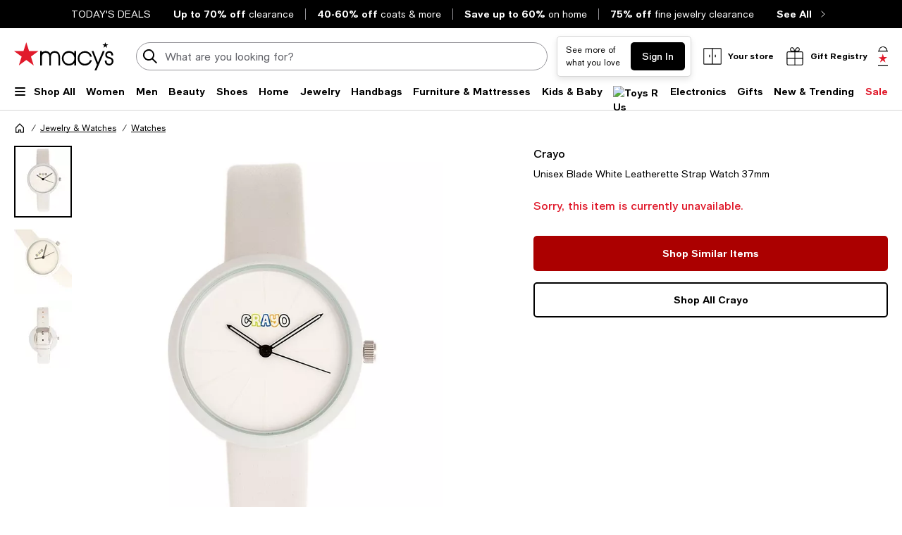

--- FILE ---
content_type: text/html; charset=utf-8
request_url: https://www.google.com/recaptcha/api2/aframe
body_size: 268
content:
<!DOCTYPE HTML><html><head><meta http-equiv="content-type" content="text/html; charset=UTF-8"></head><body><script nonce="W8DAfqH2WGqoYOGMp4xI0w">/** Anti-fraud and anti-abuse applications only. See google.com/recaptcha */ try{var clients={'sodar':'https://pagead2.googlesyndication.com/pagead/sodar?'};window.addEventListener("message",function(a){try{if(a.source===window.parent){var b=JSON.parse(a.data);var c=clients[b['id']];if(c){var d=document.createElement('img');d.src=c+b['params']+'&rc='+(localStorage.getItem("rc::a")?sessionStorage.getItem("rc::b"):"");window.document.body.appendChild(d);sessionStorage.setItem("rc::e",parseInt(sessionStorage.getItem("rc::e")||0)+1);localStorage.setItem("rc::h",'1768690202252');}}}catch(b){}});window.parent.postMessage("_grecaptcha_ready", "*");}catch(b){}</script></body></html>

--- FILE ---
content_type: application/javascript
request_url: https://www.macys.com/woru/g0uU/3n2/De7/1Mkw/iLkOfDh9aOuurV/Lh8ZKF85/bkIfeE0/8eXQB
body_size: 175733
content:
(function(){if(typeof Array.prototype.entries!=='function'){Object.defineProperty(Array.prototype,'entries',{value:function(){var index=0;const array=this;return {next:function(){if(index<array.length){return {value:[index,array[index++]],done:false};}else{return {done:true};}},[Symbol.iterator]:function(){return this;}};},writable:true,configurable:true});}}());(function(){MZ();TXO();jRO();var pf=function(JN,f0){return JN/f0;};var J2=function(){jd=["\x6c\x65\x6e\x67\x74\x68","\x41\x72\x72\x61\x79","\x63\x6f\x6e\x73\x74\x72\x75\x63\x74\x6f\x72","\x6e\x75\x6d\x62\x65\x72"];};var w2=function(ZK){var Xb=1;var bM=[];var ld=nh["Math"]["sqrt"](ZK);while(Xb<=ld&&bM["length"]<6){if(ZK%Xb===0){if(ZK/Xb===Xb){bM["push"](Xb);}else{bM["push"](Xb,ZK/Xb);}}Xb=Xb+1;}return bM;};var Cb=function DQ(hf,kN){'use strict';var ZC=DQ;switch(hf){case NX:{var A2;Dd.push(Ez);return A2=ZE()[gd(A6)].call(null,A6,CQ,b0),Dd.pop(),A2;}break;case cT:{return this;}break;case qT:{Dd.push(Qc);this[ZE()[gd(xn)](TK,bB,ZB)]=Z0(Xn);var WE=this[GE()[zb(Fc)].apply(null,[xf,cb,F0,qB])][Xn][BE(typeof tC()[Ub(J0)],Yf('',[][[]]))?tC()[Ub(vb)](xM,VE,wf,Z0(Z0({}))):tC()[Ub(Fb)](gb,KN,rb,Xn)];if(Pz(GE()[zb(Xn)](Qc,CN,F0,sN),WE[BE(typeof tC()[Ub(zC)],Yf([],[][[]]))?tC()[Ub(hb)](zC,tb,Z0(Z0(Xn)),Z0({})):tC()[Ub(Fb)].apply(null,[UM,Fz,dQ,Fb])]))throw WE[ZE()[gd(wE)](Ld,vK,fd)];var r2;return r2=this[tC()[Ub(zC)].apply(null,[Sf,wx,lQ,fd])],Dd.pop(),r2;}break;case Pq:{var OM=kN[Dq];var TQ=kN[nr];var Zb=kN[r3];Dd.push(Cd);OM[TQ]=Zb[ZE()[gd(qB)](En,tw,wf)];Dd.pop();}break;case RX:{var Hc=kN[Dq];Dd.push(tJ);var jf;return jf=V0(HT,[XM()[LM(wf)](jM,Mf,Q7,QB),Hc]),Dd.pop(),jf;}break;case GR:{return this;}break;case cx:{var nd=kN[Dq];Dd.push(TN);var N6;return N6=nd&&IC(Qz()[qf(ZB)].call(null,EK,J6),typeof nh[Pz(typeof tC()[Ub(Mf)],'undefined')?tC()[Ub(Fb)].apply(null,[w1,Sf,EC,vn]):tC()[Ub(GK)](O2,SX,Vb,EC)])&&Pz(nd[tC()[Ub(Kn)].call(null,qz,U,KC,Rd)],nh[tC()[Ub(GK)](O2,SX,Jb,qB)])&&BE(nd,nh[tC()[Ub(GK)].apply(null,[O2,SX,Z0({}),Rd])][tC()[Ub(Fc)].call(null,SM,WO,Z0(Fc),b0)])?XM()[LM(Rd)].apply(null,[cK,xf,M6,Z0(Z0(Xn))]):typeof nd,Dd.pop(),N6;}break;case V:{var b6=kN[Dq];return typeof b6;}break;case Ur:{return this;}break;case Ch:{return this;}break;case fT:{var xK=kN[Dq];var m0=kN[nr];var NM=kN[r3];Dd.push(lM);try{var XJ=Dd.length;var RB=Z0({});var sQ;return sQ=V0(HT,[tC()[Ub(hb)](zC,BB,sf,ZB),ZE()[gd(qz)].call(null,Qc,J6,vb),Pz(typeof ZE()[gd(L6)],Yf('',[][[]]))?ZE()[gd(KK)].apply(null,[q0,Uf,B2]):ZE()[gd(wE)](Ld,g2,KC),xK.call(m0,NM)]),Dd.pop(),sQ;}catch(s2){Dd.splice(OB(XJ,Fc),Infinity,lM);var Rf;return Rf=V0(HT,[tC()[Ub(hb)].call(null,zC,BB,xn,vb),GE()[zb(Xn)].apply(null,[J0,CN,KQ,sN]),ZE()[gd(wE)](Ld,g2,C6),s2]),Dd.pop(),Rf;}Dd.pop();}break;case dY:{var I0=kN[Dq];Dd.push(O6);var GB;return GB=V0(HT,[XM()[LM(wf)].call(null,jM,rb,FQ,Rd),I0]),Dd.pop(),GB;}break;case jH:{return this;}break;case XR:{var EB=kN[Dq];Dd.push(pM);var qc=nh[tC()[Ub(Cc)].apply(null,[Vb,MR,Z0(Z0([])),lN])](EB);var v0=[];for(var F6 in qc)v0[XM()[LM(Kn)].call(null,sd,Z0(Xn),JO,O2)](F6);v0[xC()[Z2(wn)].call(null,nN,Fb,xM,IO,NB,vn)]();var MC;return MC=function XN(){Dd.push(AK);for(;v0[ZE()[gd(Xn)](cc,A4,Z0({}))];){var YN=v0[tC()[Ub(rk)](B9,pO,xn,Z0(Z0(Xn)))]();if(El(YN,qc)){var n9;return XN[ZE()[gd(qB)](En,D4,EC)]=YN,XN[ZE()[gd(xn)].call(null,TK,tG,Z0([]))]=Z0(zs[lD]),Dd.pop(),n9=XN,n9;}}XN[ZE()[gd(xn)].call(null,TK,tG,Z0(Z0([])))]=Z0(Xn);var Gj;return Dd.pop(),Gj=XN,Gj;},Dd.pop(),MC;}break;case mw:{var Ip=kN[Dq];var F9=kN[nr];var Rj=kN[r3];Dd.push(AK);try{var rI=Dd.length;var Wp=Z0(nr);var fF;return fF=V0(HT,[tC()[Ub(hb)].apply(null,[zC,t7,zC,Z0(Z0([]))]),ZE()[gd(qz)](Qc,BY,QW),ZE()[gd(wE)](Ld,xh,Z0(Fc)),Ip.call(F9,Rj)]),Dd.pop(),fF;}catch(gW){Dd.splice(OB(rI,Fc),Infinity,AK);var Bk;return Bk=V0(HT,[BE(typeof tC()[Ub(nV)],Yf('',[][[]]))?tC()[Ub(hb)](zC,t7,Z0(Z0(Fc)),xf):tC()[Ub(Fb)](Rk,Fb,wE,lk),GE()[zb(Xn)](xM,CN,d5,sN),ZE()[gd(wE)](Ld,xh,qz),gW]),Dd.pop(),Bk;}Dd.pop();}break;case kq:{return this;}break;case Mw:{var bj=kN[Dq];var CI=kN[nr];var cW=kN[r3];return bj[CI]=cW;}break;}};var Kl=function(pk,f9){return pk!=f9;};var N9=function(){return ["**>R0T(LK","q","v","ZU&IQU %\'i0C3ZHG","$1\'R9\\","\fb\x077T5RSR7&S0R",":Z9!","U(-=I/","G7+\'R9","S+R\x40Y1:Y","D0& ^7U","O\x40A","S 2:^\x3f0](I\\","h7PJ","&46SJ","eMC14ia_.z","R(_\\","Y#","&HV^\"*","D5RKP%4","1^S","C7WLC","C>VGX)","\"CRBY$(X<F\"_","G)","ZFT 4\'","KDE6!S","Z",".kMX1+U:S&HQ","0]\"UQq0(\x3ft","#1\x3fQ&\'C.TK{,7\'","T*","T\"WQV","gY","\x07U&Wu[$=6OX8g|\t-%X3;^\"XQ\x00*2_1WPPh\r=XAg%RQ","IQC",",2N \x00<F&O\x40c*/6S","&S:G)","6 6","602O&\'Q$PLY\"","b/-T5RSR76K Q3^","*RV",";\x402O","\tX5\'i","Y 3","\\R$6","0","Y0W&O\x40","$2","s \'","*&9X","Q3S","T&<]\"TPCv0I0","5","\no\"HhX!1\x3fX","J","D","8_=kMX+!H0B^WA,\'6","o","fV+*<IP4\\+D&(2NR4CgZQ0*0I;","{|oJ53.t3wbw*xNso6Gdptu.~`j","QX6:P<F\"","\x3fK;Tovj\'","uv\f<\'\x07",">U>H","qdsv\t","0IDG","NR3(","M\x40E"," X\x000D"," V","0U\x00_#^","=\\"," M\t;U5dDS!-\'T4\\QVh)+2Y","\'47","P 0\fI0]\"OWN","J6X","4C/","1E$^","R(-\'","wR\"+M","","QV %#n\b0|.VLC","4R5NUC","G\"YAE,26O","]WX(\x07;\\1:T\"","","u=zXoIgt[{iK)17O~lIV\b,!\r\" ~","HPD5!=YD&IQ","2-=YS(K\x40r76<O","#^IC$","5%\'U","%B(_PT1&_","\x00X;Y2Vz~\fo:B#^W","66N#U#tUC,+=N","T\"WQV\b+7X","Y$2X","(<^D(IDP ","!u\x3fO\x40Y6-<S","-_3"," ^KS 66O","6U+^WV1-<S",">:M31U","$ZQT-\b<^","RD)","C*10U","Z_)O\x40O1","Y","T.HUV1\';x\b0\x403RJY","LQ1","O","C2HUR+ 6Y)0\\#","266","ZUG)-0\\:^hQDA$70O!","$T:G","O\x40A)","N","9","&1!O!c$ILG1","Q4BKT\f06O:B","#H","K\x40E","5T&X","\'!D\x00:","1_$NHR+0","%9i\t0r.OHV6/","\\\v;SO\x40E$0<O","/6D\x00\x000C4","B\"VJA ","h J","IKl\t~","Y#_\x40Y",")\t^","JzU#5i3LR\x4023$","Q4L","4OWR 0Y\x000C4","$X<D1RV^\'-\x3fT\v6X&UBR","-\n\x40+Z\\\x407-4U-\nR.UA^+#\fb","-\nQ0ZLC","DT&!\x3fX8U3^W","+TDS,*4","u","4\x405zUc,)6O","!!=T","&+>M!U#","RC","2U3\x40A,\'6y4","R+N\x40C*+\'U","V7\';T6D2I\x40","2~&V\x40","$TI[ \'\'n0^.NHs$02","d(NF_\x0026S","4D\"","%7Y&C","+^QC 6R!","602^>0^","KU[ 2D#&C.TK","j6\tq\x4023$J","AR3-0X!Y(U","\"p\x07\n","_PZ(=","A *7R","RCE$)6","Cw\v","]WV(! ","Y:T\"nw~+>M0^3","2!1VU*KJE$6*n\'Q ^","$<","UQR7","\x3f3C$I\x40R+\x072S&","C3ILY\"-5D","C^ (7N","<J\"","&^LX0=bEEl","5\x00\'_5\x40O162^;WgTGQ070\\:^gP\x40N6j",".\n","Z\x00\x07","U7!2V","g\x3fg","Q2OJT*)#Q0","HLP+%\x3fN","y*0:[4D.TK","4T#","\x004^#THb\r","` &T_<^3^BE,!!IRt","T7!2I79U*^KC","\\\x40C\r!2Y&CIJ\x406!!y4","XD[)!7n0^.NH","38","D._"," ]%^Wt*1=I","b/0R#ILA 6\fN\x00<\x403dCY","S,7#Q\vQ*^","5R\x07&","M\x008Y4HLX+7","U",")%1X"," B",",*7X\b=3","_)XI^&/","7;U5ZQX7d:NP9B\"ZANe6&S;W","-=^\x071U4","","!X","!X\"U","QX-+X","_"];};var tP=function(VD){var H8=0;for(var A8=0;A8<VD["length"];A8++){H8=H8+VD["charCodeAt"](A8);}return H8;};var ED=function(){TS=["\f14W6\x07","\x3f.\n",":2&L5=#&","","[<)TEY(=}H>M\x07_VE9}\nS\x07$\x07;#\r\\\x00_EE-}[5\f*g\x07QZ\nNC~)S)L(\x07iU5\tB\x07","9M\rP\\EZ~;\x00S!J$\n,5","Y2#\rj","6<\f]62\x40\fP","5\"5QA\tNP_","-8>\x00\x00K =","\x07\x40","\b:,","6<\x07.W=F\x00\\VM\f.8","P_",",V5","\b[GJ","P\rNW_<4\x07^]7\f64","$A\x07]BE\x40","\x00]/*g\v\\NP^=\vK5","A","V2%= ","\x00V]FA","","8q!c\vNVo03\x07\fV","2\x07\x00","WI;3\x07","K^\vYEN;","=;","\n,\\(","A","%D","<)","DNJ_,\x07N","GC*4\x07","O\x40","6V \v4#","\x07$\x07L3\x00:\x003\r","#\ru\vK\vGvM\b72","5\rP\x07\x40fAH\x3f\v \x00L$$\rV","N","\f\x07U$94>L[",";L\x00:f 7kSwe],7\x00\f;",";)WcXW[,9",";;3\x00J\x0763K","\vN=","L\x40","Z3\b,","YAX\t,3","68\n\v","rj~~HtASWv!H}$UX=\\Aql","L.;*\x07\x40","\tQ1","\t]%90)H","*/\x07","DS\t","PW","2\v","4!","=:2S$J.\v9","\vK\\","3\tQ6ZNWX3-","FNVm;3\n6","13M1","~Sa\rW","M2\f*&","MPI2","9*\x3f32-I`4)ZdMD/imKLr\t32!\"|n(3$,;ar/qM+k6AJ2y--0$\fh]=8e\x3f1+3\tb#/u>A-\\,Sm:=n<=\'I\x00937)\"\n#r<ZF+k6F$\"yF/4\vYgR6Um,5\x3f3;J2y:G+\\B&/zenL&/F32$2y\x00(Z0))wRU jma==\vD\x00(1\t%Zd&b\'ee|1\x3fCJy\b\rL\f\"oQMUm,5\x3f3;14N6($)+lQ/jnG*m\x3f$2y_)!1P+d\t>Qunq*\x3f1 \'v\x00-4*\x3fcZD/hwV(\x3fB2Jy;\t):h#rt\v5%)\vn+d(u9iFJ=\x3f3&6\x006(\'$d2~/jO,q*\x3f9*WP\"/<g|j}9/B]y:\"!>\x3f\fh#rXV-\tF2&!n&\n)+d&A*z`V=2<;J\'74)+d/kAjef6=>N32y3sRd#_D^}8q\x3f88+>\b\x00F/49m,r>em:<#1\\O\x00*\f3\v&+uZr/|V=3\'\x00U2_6(6\r}M\v/jqJ2Q]2$9vQh4GRd#_^}>8r\t3005R(Zh)+o+}VetSf\x3f-\tiw+`}/{im=596Y\" 2y$4$d2\v/ci\x07o/G)2)V .4/&V\x00g\n]Gd:\'>4B\\\f\r\x00ir/ajxDnF2&\"V\'%\n)(I,\rFHY&q6<32 =q 4%+d7UAjez<)\x00yj84\'d ]\n[FA.(9QJ2\'4r506)\f#q]eu$m(:#2yq(`/\x3f0J|BW\x3f3(2y-\r91,d#i:Olf\f<0G242zs*+f5{ee|1G!\"|;(\x3f\r\v\fN r/c^m=\f)\x3fC$KO\x00*\r3 &+u/r/FvyW\x3f3(2y*k,Ed#r jta=6O\"\\2~\"Z&0>T#ciem4$\x3f87K\b\x00\t1=)+oVaVeh-r\x3f39S!\x00q(`+>pM/j~_&\th4y\'$4)\"c\v/jem82k62$2|\v\b*) J0#jeB\fk3=$#u\x00(6Gd\'P&}^M31U#2$2\\-4,SZr/lV=7<\\(2y*kZ0)-G%eq~h:6\b2$9^w=\bj#r/jeZJ\x3f37\x00J;(\x3f(:Eh#r\x00[l\x3f\">$2V)!w-\tm4IdKmW\x3f3*7y\x00( X+a3cjefJ\fjG5\t2y\x00(&wG\'d#]coK7\x3f30V:u\x00(\nMr/akOn&]K$2T\bY\"$ER#p4EBb=rQ32/$[2Y-hP+d\taQunq*\x3f1%Vv\x00/wZ) \v^j|D\"z\'F/42C,r(\vm=\'JC$+y(8t UA\\eo+\b035J\\y\x00#9\"$X+\nr/Sm\x3f\n32<25Ky\x00[\n#ZdZD/b~kE49)C\x07ln(D-\v\x07s\nW)}bN;\b)$%FUE_\\$*RR#p;Apb=m86\"]=zYM3\vr-qJJ2\r331 BP%.2Z) t1Vj`}8$\x3f =<+j.F/41X\tom-F2&%V\r\'4w+RR#p<mVb=m<6\"\n=1%\"4:$|:aSm;=08\x07)\"JLw\x409+dZT^j[=\t)4C#\x00\x00+/4\nX\tom-L>$2T%Z\"$&)tRrV\\ei(\tN#]2z\t\' )<d2X,jei2:N374:v\x0094-[Mtem2)\x3fM$#S(9&Pd!i\x00Hh-=C$KO\x00 ;2\t4y\fEp==J$0b/4X(`~/jHvf+332\t)A;81)+c,E#jeA&m:\t32\'$j\'Q/4=\x00qMr,yJv$\f5%)otY;E\r]<b$]:FbX&;2<YKQ2y\x00(9X\'kr/jL\x07/f*\x3f1\vv\x00 4)<ZD/hrB7\x3f35\vB;(\x3f&:#wmqz:/%0!nx&\fE.\\B*Lem=\v\t6\"=Zt%\"4\"r/LSm=\x3f\b\b2$9`%F48DP\\#jem$\tQ\x3f2$qqF/41\x07ci8}w1UJG$2y\x00/)w\nRR#p4QBb=\x3f3/\v|-\"42>A*yIIJI\f\x3f0K2{\t;8\'d _ GA+\x07Q1$2p;(\x3f\t+#\vjcyO\f$%F\vXi(5\tRR#p\rBb=\x3f3+\x40|-\"4\" FX,jed4#$+B\x00($%ZdZD/hqj.\x3f2$jB\t0)\fh#r\x00ytV-<>$2V9w/\bb4F4vCJ9)A$2y\x00\b1P+d6wjefL\nd\f\b2$9\bQh4w\\\'d#r4|`}8q\x3f8\x00>\b\x00-\t=)+oV,IBm==7+y(r[t UA\\eo035J\\y\x00#28X+}M\v/jIH$\f<\\2{ \x07;.E\n#r$hraLe\t306;(\x3f5\r%J \vjgx8\x3f\">$2V)!`+`/j~_&\th4y\'$4*^SI\\,Sm7\x07o=N.7#\'dIb+je|10\v\"|;(\x3f\b\f#w\x3fDjm,=:1\rV\v\"rXAt\'r/]im=0\"#(2y/3kM0))F*{\va=03\b\t47B\x00(\'d#],SZ1G\x40!\"y*\x3fEPd+P)m]ON\b\'P2i\x00*$RR#p\rclD(\x3f3B-\"4\"2AM~/jIOO5+332\v1\x40s4_&b/egKLe\t3:4~8\nj#\r\nqWr\x3fjgh-8$)>$2U1\"$+d(\x07<m>3%CYM0))D\fjef\t+332\b>By;8\'d v_C\x40kq\x3f<<h0(\b)+bM\vjg}\n\x3f\">$2V)!`+;I3}/jg832\ra#\"/A2X,jee2\r331 BP%.2Z)$M;]>Ze|\x3f:$u\x00(3\x40>Zh#r]V-\tF2&\v&\n)+dbA\\emD)=%%)=y$4+r)O\x40\tGA\\2}i&CgMD/cG.6> &XW[\x3fEPd%f]y]M+k3U#6$2^\f(\r.t&I/j~xFy(G1%+dC4Qum2\rF32A;8) D5UVjfA2\x3fC<WQ/4:Yl5\x00jem=5j\\J2y\v;w)RR#p\vnB=\x07\r($P\\)4!%+d\tWouh4$Ky0 g|j}9/B2!\"W(\b8+\"g\nP\x00eH+kmU#6$2Jn4\r\tFRrV\\eo;32/[$M0))r4Sm\x3f\t\v2<2+#B\x00(=$fD/jgg$\x3f8<u\x00(4Zh#rSwV-\t2$0on4[\vrWX\fB=1\v++\x3fbs/ht#\r_r/jecn%\\2{-\f;8Rd#d6Qem6\b\rB2U\vW \'\x3f4+3|Pr/jnO(\x07\x3f34=Di4\r%\x3fQ/RAjei=<+]2y*).","98\n!\x07\nY&\f\r#\t\x40","\v]\b"," ","55","]\bJW","28\x00\'\f].,",".\v","\x07L \n001\rQ","6{EX\f8\r\x07","&\f,:0:W\rC\vYPU8;.\x00\x07W3",",+","UY,$","B\x07G>YKX*$<","\fS\vP\vMB1","\x00\x00L(9\"","L.","\x07*+\tQ5RBVo0;\x00","+\tQ#CjQX.2\r\'6","E\x40\f6<","\x400:\v\x00","1/",""," ]31\"\x3fW\tVhKB\b\x3f4","\v\x00M5\x006","^4\x07;.\x07",",8*R$\n, $","tDC\x40~\x00\x07\rSh-\x3fX.","\x40C+0\x07(\\$","68","GZOtC*","x7C","T\v_pI;0;] \r=\x07\x07dG[K_\b","_\f\x00[{","","1\"","CE","6\f:X-J","VR^W","/\t\x40rYEU>+;","DWX8\x3f)",":."," ZL_&Q= q3\x40UZO_XNwuAH0\tU1\f<\\x)WJJ","4&\vk","\\J","3<\n\x00\x00","","5M/\n,(","V\fXPC;","\x00","I_1\x3f3\tL(6#.\rV\']IHI","qCA_","v\x00","L$,","6<\f2J*\f*<)K\x07vYK^","F\nRhKH)","\\98","O3-\x07\x00","Q_$xlI.\b","\x40_","\v\vIFJPI:","","9","-J4",".","V\x40","BB^38=\nQ4","\x07","oEX","\x3f_\x07\x00],\f,\x07>",">5-\vF\n",")85\x3f7V%\f*5","_","VNJX","(\tMGYP","rqR^_I_m","Y","+)\x00$\fL)","S\vLa\bx&ABV\x00^I\f\n\x3f1\vS\n5(g8WZXMC<","QAW","\x07H2S","\x07\x00\x00r!=7;_\x07","3x5\b\x07.Q\vE\v\vIY*}\f\x07Va\bx5\x07LZNZ2(\\","\x07_A^*2\f","\r8\fo.35","\x00L$","D^e08\f!]/0","\fNPM","\f","\\","\x3fW\"","\x07H\rFNIC\n;","t3X","CNJH\x3f64","_EN","4","\fK5","H-\b,(\x07","\x07*)\rM^YA","\x40I\b\x3f4","vZ]","0","V.","\r_$",";+","Z\x00OAT:<","/\t","WY34\n","\f;+","H_","/5","&\f,75\x07V\x07A","*4\f>WP\v","\x07~\x07\f]a\n7\"5JX","7\x40c\\wX*8","IV\tJH\f\x3f)S\x07L$(","U\x00,*\tL\r]-DJX11","\x00\x00\x07","\rY%","BA","2E","\\cMH;3","-m",".<\nM2","^(\x07=%5\x07\x40G","9","j","*4KV:N\\X","Y*3\x404R","T","S\x07]","9\\\fAAO\b~\r\x07\fe",">:H3:1)\tV","O21-\x00Q4","5>","$Q/\r74H\'\x40Z\vt\x40\'8\fR#\t_l\x006UDZ\r\vhE5}2J8","^KX","V\f\x40MX;;)9\x00Y%","wX73","iA","VI\f2<","B&)2","9ov","\\C","K","V{VC\b1)\x07*",",\b X0Q\n\tN\f&t","\"\b,/","L\f6"];};var VL=function(nF){var xL=nF[0]-nF[1];var A5=nF[2]-nF[3];var D5=nF[4]-nF[5];var V5=nh["Math"]["sqrt"](xL*xL+A5*A5+D5*D5);return nh["Math"]["floor"](V5);};var XV=function(){hp=["\x61\x70\x70\x6c\x79","\x66\x72\x6f\x6d\x43\x68\x61\x72\x43\x6f\x64\x65","\x53\x74\x72\x69\x6e\x67","\x63\x68\x61\x72\x43\x6f\x64\x65\x41\x74"];};var XI=function(kU,GF){return kU*GF;};var VW=function(){return JL.apply(this,[fT,arguments]);};var Z8=function(){return Qp.apply(this,[H,arguments]);};var DS=function(YD,vD){return YD&vD;};var El=function(Ek,Ms){return Ek in Ms;};var SD=function(){return [[Fc,Fc,Fc,Fc,Fc,Fc,Fc,Fc,Fc,Fc,Fc,Fc,Fc],[Xn,Xn,Xn]];};var Ig=function(){return Fl.apply(this,[mO,arguments]);};var MV=function(){return Qp.apply(this,[qX,arguments]);};var JV=function(Sg){return ~Sg;};var kI=function(){sU=["\x6c\x65\x6e\x67\x74\x68","\x41\x72\x72\x61\x79","\x63\x6f\x6e\x73\x74\x72\x75\x63\x74\x6f\x72","\x6e\x75\x6d\x62\x65\x72"];};var PW=function(){if(nh["Date"]["now"]&&typeof nh["Date"]["now"]()==='number'){return nh["Math"]["round"](nh["Date"]["now"]()/1000);}else{return nh["Math"]["round"](+new (nh["Date"])()/1000);}};var Bl=function(mg,bI){return mg>=bI;};var r5=function(){return Fl.apply(this,[Rh,arguments]);};var AU=function(Pk){if(Pk===undefined||Pk==null){return 0;}var tV=Pk["toLowerCase"]()["replace"](/[^0-9]+/gi,'');return tV["length"];};var sp=function qV(sW,OP){var ZP=qV;var Vl=jI(new Number(KX),NP);var Os=Vl;Vl.set(sW);do{switch(Os+sW){case rq:{sW+=Yr;Dd.pop();}break;case nv:{return Dd.pop(),Nj=g8[f5],Nj;}break;case DO:{EW[tC()[Ub(Fc)](SM,KG,KN,wE)]=new (nh[tC()[Ub(Fk)].call(null,j8,m8,lD,Ez)])();sW-=Q4;EW[BE(typeof tC()[Ub(mV)],Yf([],[][[]]))?tC()[Ub(Fc)](SM,KG,Jb,Kp):tC()[Ub(Fb)](kF,cP,Z0(Z0(Xn)),rk)][ZE()[gd(GK)](KW,I8,dp)]=ZE()[gd(lD)](VU,qp,qz);}break;case kH:{sW+=I4;nh[BE(typeof XM()[LM(b0)],Yf('',[][[]]))?XM()[LM(vs)](lM,Fk,EU,Z0(Xn)):XM()[LM(QW)].call(null,ks,mS,dS,NB)][Qz()[qf(mV)](KC,E)]=function(Sk){Dd.push(xW);var Fg=tC()[Ub(jL)](Ng,x4,qB,Z0(Z0({})));var bU=PV()[WU(Xn)](MT,fW,vs,mV,Xn);var Ag=nh[Qz()[qf(lN)].apply(null,[TF,VR])](Sk);for(var E8,H9,sI=Xn,Yk=bU;Ag[tC()[Ub(RP)].call(null,HS,w7,D9,Z0(Fc))](zF(sI,Xn))||(Yk=ZE()[gd(dp)].apply(null,[dp,Y1,Z0(Z0({}))]),cg(sI,Fc));Fg+=Yk[tC()[Ub(RP)](HS,w7,dU,Z0(Z0([])))](DS(KN,mp(E8,OB(ZL,XI(cg(sI,Fc),nH[ZE()[gd(Y8)](DP,z0,X8)]())))))){H9=Ag[Qz()[qf(Cc)](Jp,TB)](sI+=pf(QW,Kn));if(vP(H9,AL)){throw new EW(Qz()[qf(GK)].call(null,Kn,SN));}E8=zF(Wl(E8,ZL),H9);}var f8;return Dd.pop(),f8=Fg,f8;};}break;case xR:{var EW=function(hk){return V0.apply(this,[PR,arguments]);};Dd.push(Uk);if(Pz(typeof nh[Pz(typeof Qz()[qf(lD)],Yf('',[][[]]))?Qz()[qf(ZL)].apply(null,[vI,l9]):Qz()[qf(mV)](KC,E)],Qz()[qf(ZB)].call(null,EK,Vp))){var P8;return Dd.pop(),P8=Z0(Z0(Dq)),P8;}sW-=B;}break;case fH:{var dg=OP[Dq];sW+=hw;var W5=OP[nr];Dd.push(RV);if(BE(typeof nh[tC()[Ub(Cc)].apply(null,[Vb,nK,CV,Vb])][XM()[LM(Y8)].call(null,GK,vb,Cp,Z0(Xn))],Pz(typeof Qz()[qf(sN)],Yf([],[][[]]))?Qz()[qf(ZL)].apply(null,[sg,rp]):Qz()[qf(ZB)](EK,G0))){nh[BE(typeof tC()[Ub(Fb)],'undefined')?tC()[Ub(Cc)](Vb,nK,hs,b0):tC()[Ub(Fb)](mW,XU,Qc,fl)][Qz()[qf(jL)](nD,mQ)](nh[tC()[Ub(Cc)](Vb,nK,bW,Xg)],XM()[LM(Y8)](GK,xs,Cp,O2),V0(HT,[BE(typeof ZE()[gd(lN)],'undefined')?ZE()[gd(qB)](En,W6,jL):ZE()[gd(KK)](jP,Xs,bW),function(R5,zL){return V0.apply(this,[Kw,arguments]);},ZE()[gd(Cc)].call(null,vs,Jz,lk),Z0(Z0(nr)),tC()[Ub(cK)](lM,rn,Z0(Z0(Fc)),bW),Z0(Z0({}))]));}(function(){return qV.apply(this,[pv,arguments]);}());Dd.pop();}break;case Iv:{var dI=OP[Dq];var Nl=OP[nr];var YL=OP[r3];Dd.push(cl);nh[tC()[Ub(Cc)](Vb,zM,Kn,wf)][Qz()[qf(jL)].call(null,nD,wb)](dI,Nl,V0(HT,[ZE()[gd(qB)].call(null,En,R0,hb),YL,Qz()[qf(RP)](C6,PS),Z0(Xn),tC()[Ub(cK)](lM,t7,Z0(Z0(Fc)),xf),Z0(Xn),ZE()[gd(Cc)].apply(null,[vs,QP,vn]),Z0(Xn)]));var Nk;return Dd.pop(),Nk=dI[Nl],Nk;}break;case WX:{nh[tC()[Ub(Cc)].call(null,Vb,SN,j1,Cc)][BE(typeof Qz()[qf(vn)],Yf([],[][[]]))?Qz()[qf(jL)].call(null,nD,Xc):Qz()[qf(ZL)](WF,UP)](DV,hl,V0(HT,[BE(typeof ZE()[gd(qF)],'undefined')?ZE()[gd(qB)].call(null,En,cz,Fc):ZE()[gd(KK)].apply(null,[ls,HS,Fc]),Jg,Qz()[qf(RP)](C6,Ks),Z0(Xn),tC()[Ub(cK)](lM,gG,Z0(Z0([])),Z0(Xn)),Z0(Xn),ZE()[gd(Cc)](vs,AI,lk),Z0(zs[Y8])]));sW-=Zw;var T8;return Dd.pop(),T8=DV[hl],T8;}break;case Dr:{var K8;sW+=Sv;return Dd.pop(),K8=s8[fp],K8;}break;case qR:{var ES=OP[Dq];sW+=sr;Dd.push(pM);var vl=V0(HT,[Qz()[qf(wE)].apply(null,[QS,lC]),ES[Xn]]);El(Fc,ES)&&(vl[XM()[LM(q0)](HS,Z0(Z0(Xn)),ff,Y8)]=ES[zs[lD]]),El(KK,ES)&&(vl[ZE()[gd(M5)].apply(null,[fl,BY,Z0({})])]=ES[zs[dp]],vl[Qz()[qf(xn)](fW,jK)]=ES[QW]),this[GE()[zb(Fc)](L6,cb,dn,qB)][XM()[LM(Kn)].apply(null,[sd,qz,JO,wf])](vl);Dd.pop();}break;case YZ:{var OL=OP[Dq];Dd.push(lg);var Mp=OL[tC()[Ub(vb)](xM,Lw,C6,Z0([]))]||{};sW+=pG;Mp[tC()[Ub(hb)](zC,qD,r8,Mf)]=ZE()[gd(qz)].call(null,Qc,Q6,II),delete Mp[ZE()[gd(42)](32,1306,86)],OL[BE(typeof tC()[Ub(J0)],'undefined')?tC()[Ub(vb)](xM,Lw,lN,bs):tC()[Ub(Fb)](wF,gl,Z0(Fc),CN)]=Mp;Dd.pop();}break;case RH:{var g8=OP[Dq];sW-=Vw;var f5=OP[nr];var tj=OP[r3];Dd.push(cU);nh[tC()[Ub(Cc)](Vb,Y5,Xn,Ld)][BE(typeof Qz()[qf(Lp)],Yf([],[][[]]))?Qz()[qf(jL)](nD,Xd):Qz()[qf(ZL)](C6,q9)](g8,f5,V0(HT,[Pz(typeof ZE()[gd(Kn)],'undefined')?ZE()[gd(KK)].apply(null,[TK,xV,p5]):ZE()[gd(qB)].apply(null,[En,d8,M5]),tj,Qz()[qf(RP)].apply(null,[C6,bD]),Z0(Xn),tC()[Ub(cK)](lM,v9,Z0(Xn),QB),Z0(Xn),ZE()[gd(Cc)](vs,rs,Z0(Fc)),Z0(zs[Y8])]));var Nj;}break;case gX:{var Tj=Kl(nh[XM()[LM(vs)](lM,lD,Rp,xf)][XM()[LM(wn)](Gp,zk,wg,RP)][tC()[Ub(MS)](J0,UN,sN,hs)][Qz()[qf(NB)](hb,fP)](tC()[Ub(P1)].apply(null,[qB,Sn,Xn,Z0(Z0(Xn))])),null)?Qz()[qf(Kn)].call(null,D9,rF):ZE()[gd(sN)].call(null,hg,LB,ZL);var D1=Kl(nh[XM()[LM(vs)](lM,NB,Rp,Z0(Z0(Xn)))][XM()[LM(wn)](Gp,s5,wg,xf)][tC()[Ub(MS)](J0,UN,KN,wf)][Qz()[qf(NB)].call(null,hb,fP)](Qz()[qf(P1)](Xg,Q8)),null)?Qz()[qf(Kn)](D9,rF):ZE()[gd(sN)](hg,LB,NB);var gg=[jF,Qk,Up,rj,US,Tj,D1];var YS=gg[ZE()[gd(cK)](TW,cQ,s5)](cs()[GS(vs)].apply(null,[zk,NI,Ez,Fc,vj]));var IW;return Dd.pop(),IW=YS,IW;}break;case H:{var lW=OP[Dq];Dd.push(tD);sW+=S4;var VI=V0(HT,[Qz()[qf(wE)](QS,Ob),lW[Xn]]);El(zs[lD],lW)&&(VI[XM()[LM(q0)](HS,O9,wK,vg)]=lW[Fc]),El(KK,lW)&&(VI[ZE()[gd(M5)](fl,FE,KC)]=lW[KK],VI[BE(typeof Qz()[qf(TK)],'undefined')?Qz()[qf(xn)].call(null,fW,NS):Qz()[qf(ZL)](n8,O6)]=lW[QW]),this[GE()[zb(Fc)](qz,cb,Gg,qB)][BE(typeof XM()[LM(A6)],Yf([],[][[]]))?XM()[LM(Kn)](sd,Xn,Ol,J0):XM()[LM(QW)].call(null,d5,hL,YV,QW)](VI);Dd.pop();}break;case xq:{var EF=OP[Dq];Dd.push(Ak);var wP=EF[tC()[Ub(vb)].call(null,xM,gz,Z0(Z0(Xn)),Fc)]||{};sW+=sx;wP[tC()[Ub(hb)].apply(null,[zC,Og,CN,b0])]=ZE()[gd(qz)].apply(null,[Qc,Bb,vb]),delete wP[ZE()[gd(42)](32,1102,80)],EF[tC()[Ub(vb)](xM,gz,jL,Z0(Z0(Fc)))]=wP;Dd.pop();}break;case kO:{var s8=OP[Dq];sW+=Qx;var fp=OP[nr];var nj=OP[r3];Dd.push(b0);nh[tC()[Ub(Cc)].call(null,Vb,zU,rb,Xn)][Qz()[qf(jL)].call(null,nD,JS)](s8,fp,V0(HT,[ZE()[gd(qB)](En,bg,QU),nj,BE(typeof Qz()[qf(Gp)],'undefined')?Qz()[qf(RP)].apply(null,[C6,dU]):Qz()[qf(ZL)](wI,g5),Z0(Xn),tC()[Ub(cK)](lM,tL,O2,qB),Z0(Xn),ZE()[gd(Cc)](vs,sF,ZB),Z0(Xn)]));}break;case VT:{var OW=OP[Dq];Dd.push(UI);var ng=V0(HT,[Qz()[qf(wE)](QS,pO),OW[Xn]]);sW+=J3;El(Fc,OW)&&(ng[Pz(typeof XM()[LM(BD)],Yf([],[][[]]))?XM()[LM(QW)].apply(null,[xn,Z0(Z0({})),tl,rb]):XM()[LM(q0)](HS,s5,TJ,wE)]=OW[Fc]),El(KK,OW)&&(ng[Pz(typeof ZE()[gd(O9)],Yf('',[][[]]))?ZE()[gd(KK)].apply(null,[EL,XF,q0]):ZE()[gd(M5)].apply(null,[fl,Mc,Z0(Fc)])]=OW[zs[dp]],ng[Qz()[qf(xn)].call(null,fW,GY)]=OW[QW]),this[BE(typeof GE()[zb(lD)],Yf(tC()[Ub(jL)](Ng,I3,Z0(Fc),Z0(Fc)),[][[]]))?GE()[zb(Fc)].apply(null,[hb,cb,Jf,qB]):GE()[zb(jL)](Mf,dl,tb,pF)][XM()[LM(Kn)](sd,Rd,Z6,Xg)](ng);Dd.pop();}break;case RG:{var GL=OP[Dq];Dd.push(F5);var zg=GL[BE(typeof tC()[Ub(II)],Yf('',[][[]]))?tC()[Ub(vb)](xM,mQ,QU,r8):tC()[Ub(Fb)](dS,pg,FW,lF)]||{};sW+=OZ;zg[tC()[Ub(hb)].apply(null,[zC,HB,QW,X8])]=Pz(typeof ZE()[gd(FF)],'undefined')?ZE()[gd(KK)].apply(null,[zk,UF,Z0({})]):ZE()[gd(qz)].apply(null,[Qc,xN,sf]),delete zg[ZE()[gd(42)].call(null,32,1687,Z0(Z0(1)))],GL[tC()[Ub(vb)].apply(null,[xM,mQ,KN,Z0(Z0([]))])]=zg;Dd.pop();}break;case bq:{var DV=OP[Dq];var hl=OP[nr];sW-=XT;var Jg=OP[r3];Dd.push(hV);}break;case W4:{var CP=OP[Dq];Dd.push(ck);sW+=KT;var Ul=V0(HT,[BE(typeof Qz()[qf(bW)],Yf('',[][[]]))?Qz()[qf(wE)](QS,hQ):Qz()[qf(ZL)](X5,Yl),CP[Xn]]);El(Fc,CP)&&(Ul[XM()[LM(q0)].call(null,HS,lQ,HN,B2)]=CP[zs[lD]]),El(KK,CP)&&(Ul[ZE()[gd(M5)](fl,GM,qB)]=CP[zs[dp]],Ul[Qz()[qf(xn)](fW,WL)]=CP[QW]),this[GE()[zb(Fc)](kS,cb,Vg,qB)][XM()[LM(Kn)](sd,L6,Gh,hW)](Ul);Dd.pop();}break;case xX:{sW+=KH;var gp=OP[Dq];Dd.push(v8);var Dl=gp[tC()[Ub(vb)](xM,vB,L6,QB)]||{};Dl[tC()[Ub(hb)].call(null,zC,Hn,Kp,Z0(Z0(Xn)))]=ZE()[gd(qz)](Qc,dE,b0),delete Dl[ZE()[gd(42)](32,1692,79)],gp[BE(typeof tC()[Ub(c5)],Yf([],[][[]]))?tC()[Ub(vb)].call(null,xM,vB,lk,Ld):tC()[Ub(Fb)](gD,v8,xf,Fk)]=Dl;Dd.pop();}break;case rw:{var k9;return Dd.pop(),k9=lL,k9;}break;case sH:{sW-=Cq;Dd.push(ML);var jF=nh[XM()[LM(vs)](lM,EK,Rp,lQ)][ZE()[gd(CL)].call(null,mV,VJ,vF)]||nh[XM()[LM(wn)].apply(null,[Gp,A6,wg,cK])][ZE()[gd(CL)](mV,VJ,p5)]?Qz()[qf(Kn)].call(null,D9,rF):ZE()[gd(sN)](hg,LB,Z0(Z0({})));var Qk=Kl(nh[XM()[LM(vs)](lM,zC,Rp,Z0([]))][XM()[LM(wn)].apply(null,[Gp,GK,wg,C6])][tC()[Ub(MS)].call(null,J0,UN,hb,Z0(Z0(Fc)))][Qz()[qf(NB)](hb,fP)](XM()[LM(VU)](CV,KC,KU,dQ)),null)?Qz()[qf(Kn)](D9,rF):Pz(typeof ZE()[gd(nV)],Yf([],[][[]]))?ZE()[gd(KK)].apply(null,[SI,xn,Z0(Z0([]))]):ZE()[gd(sN)](hg,LB,hW);var Up=Kl(typeof nh[tC()[Ub(QB)].call(null,KW,Vs,mV,lF)][XM()[LM(VU)].call(null,CV,Z0(Xn),KU,Kp)],tC()[Ub(lD)](EK,PL,dQ,ZB))&&nh[Pz(typeof tC()[Ub(kW)],'undefined')?tC()[Ub(Fb)].call(null,vW,BD,Z0(Z0(Fc)),Ez):tC()[Ub(QB)].call(null,KW,Vs,lk,L6)][XM()[LM(VU)].call(null,CV,qB,KU,Z0(Z0({})))]?Pz(typeof Qz()[qf(Hj)],Yf('',[][[]]))?Qz()[qf(ZL)](EP,ZL):Qz()[qf(Kn)](D9,rF):ZE()[gd(sN)].apply(null,[hg,LB,B2]);var rj=Kl(typeof nh[XM()[LM(vs)](lM,Z0(Z0({})),Rp,Kn)][XM()[LM(VU)](CV,Vb,KU,KW)],tC()[Ub(lD)].call(null,EK,PL,ZB,QB))?BE(typeof Qz()[qf(ZF)],Yf('',[][[]]))?Qz()[qf(Kn)](D9,rF):Qz()[qf(ZL)](UM,UM):ZE()[gd(sN)].apply(null,[hg,LB,kS]);var US=BE(typeof nh[XM()[LM(vs)](lM,J0,Rp,vF)][Qz()[qf(vU)](hW,Sd)],tC()[Ub(lD)].call(null,EK,PL,KC,C6))||BE(typeof nh[Pz(typeof XM()[LM(hW)],Yf([],[][[]]))?XM()[LM(QW)](P1,mV,Ds,QU):XM()[LM(wn)](Gp,kS,wg,EC)][BE(typeof Qz()[qf(xf)],'undefined')?Qz()[qf(vU)](hW,Sd):Qz()[qf(ZL)].call(null,Rd,pP)],tC()[Ub(lD)](EK,PL,GK,xs))?Qz()[qf(Kn)].call(null,D9,rF):Pz(typeof ZE()[gd(Lp)],'undefined')?ZE()[gd(KK)](QL,Q9,Fc):ZE()[gd(sN)](hg,LB,Z0(Z0(Xn)));}break;case zX:{if(BE(Kk,undefined)&&BE(Kk,null)&&vP(Kk[ZE()[gd(Xn)](cc,sK,QB)],Xn)){try{var QD=Dd.length;var Dg=Z0(nr);var PP=nh[Pz(typeof XM()[LM(NI)],Yf([],[][[]]))?XM()[LM(QW)].call(null,GD,rk,mW,Rd):XM()[LM(FW)].apply(null,[nl,mV,WJ,VU])](Kk)[XM()[LM(J0)](Y8,r8,p2,nS)](ZS()[RU(GK)].call(null,Fc,T9,M5,hI,Fk));if(vP(PP[ZE()[gd(Xn)].apply(null,[cc,sK,sN])],sN)){lL=nh[XM()[LM(jL)](C6,M5,Mk,vF)](PP[sN],qB);}}catch(Cl){Dd.splice(OB(QD,Fc),Infinity,jP);}}sW+=BX;}break;case fr:{Dd.push(Ml);var rU;sW-=zw;return rU=[nh[tC()[Ub(QB)].call(null,KW,Ib,j1,lF)][XM()[LM(vU)](vn,xs,B8,wn)]?nh[tC()[Ub(QB)](KW,Ib,II,Z0(Z0({})))][XM()[LM(vU)](vn,Z0(Z0(Xn)),B8,Z0([]))]:cs()[GS(kS)](sN,Fb,fl,Fc,g1),nh[tC()[Ub(QB)](KW,Ib,vb,GK)][Qz()[qf(hg)](dU,MT)]?nh[tC()[Ub(QB)].apply(null,[KW,Ib,w9,Z0(Z0({}))])][BE(typeof Qz()[qf(Kn)],Yf('',[][[]]))?Qz()[qf(hg)](dU,MT):Qz()[qf(ZL)].call(null,LD,BL)]:cs()[GS(kS)](Z0(Xn),Fb,KC,Fc,g1),nh[tC()[Ub(QB)].apply(null,[KW,Ib,qz,xn])][PV()[WU(bW)].apply(null,[CF,Fb,sf,hL,Vb])]?nh[tC()[Ub(QB)](KW,Ib,vb,mS)][BE(typeof PV()[WU(s5)],Yf(tC()[Ub(jL)].apply(null,[Ng,Sp,YI,jL]),[][[]]))?PV()[WU(bW)](CF,Fb,Z0(Z0(Fc)),C6,Vb):PV()[WU(qB)].call(null,Rs,AW,vg,KW,gI)]:Pz(typeof cs()[GS(Fc)],Yf([],[][[]]))?cs()[GS(Kn)](QW,Gk,vn,Wk,fs):cs()[GS(kS)](Z0([]),Fb,fl,Fc,g1),Kl(typeof nh[tC()[Ub(QB)](KW,Ib,nk,vF)][Pz(typeof ZE()[gd(jS)],Yf([],[][[]]))?ZE()[gd(KK)](Us,H5,C6):ZE()[gd(QB)](YU,QI,Kn)],tC()[Ub(lD)](EK,p6,C6,lQ))?nh[tC()[Ub(QB)].apply(null,[KW,Ib,mV,dp])][ZE()[gd(QB)](YU,QI,rb)][ZE()[gd(Xn)](cc,x2,Jb)]:Cs(nH[ZE()[gd(vs)](Pg,YQ,Ez)]())],Dd.pop(),rU;}break;case d4:{sW-=n4;var Kk=OP[Dq];var lL;Dd.push(jP);}break;}}while(Os+sW!=TR);};var sD=function(S8){if(S8==null)return -1;try{var OI=0;for(var KF=0;KF<S8["length"];KF++){var b5=S8["charCodeAt"](KF);if(b5<128){OI=OI+b5;}}return OI;}catch(kl){return -2;}};var Ws=function(){return Fl.apply(this,[T3,arguments]);};var Zs=function(){var IP;if(typeof nh["window"]["XMLHttpRequest"]!=='undefined'){IP=new (nh["window"]["XMLHttpRequest"])();}else if(typeof nh["window"]["XDomainRequest"]!=='undefined'){IP=new (nh["window"]["XDomainRequest"])();IP["onload"]=function(){this["readyState"]=4;if(this["onreadystatechange"] instanceof nh["Function"])this["onreadystatechange"]();};}else{IP=new (nh["window"]["ActiveXObject"])('Microsoft.XMLHTTP');}if(typeof IP["withCredentials"]!=='undefined'){IP["withCredentials"]=true;}return IP;};var Tk=function(){return Qp.apply(this,[Gx,arguments]);};var GU=function(){return (nH.sjs_se_global_subkey?nH.sjs_se_global_subkey.push(fk):nH.sjs_se_global_subkey=[fk])&&nH.sjs_se_global_subkey;};var Ej=function(Es){if(Es===undefined||Es==null){return 0;}var TU=Es["replace"](/[\w\s]/gi,'');return TU["length"];};var CU=function(jp){try{if(jp!=null&&!nh["isNaN"](jp)){var rD=nh["parseFloat"](jp);if(!nh["isNaN"](rD)){return rD["toFixed"](2);}}}catch(ds){}return -1;};var qs=function(Hg){var rW='';for(var Al=0;Al<Hg["length"];Al++){rW+=Hg[Al]["toString"](16)["length"]===2?Hg[Al]["toString"](16):"0"["concat"](Hg[Al]["toString"](16));}return rW;};var nh;var zF=function(j9,Mj){return j9|Mj;};var xg=function(ll,Jl){return ll instanceof Jl;};var hS=function(){return Fl.apply(this,[f7,arguments]);};var DL=function(MD,WI){return MD^WI;};var hD=function(m5,fL){var XW=nh["Math"]["round"](nh["Math"]["random"]()*(fL-m5)+m5);return XW;};var KD=function(){return Fl.apply(this,[Oh,arguments]);};var n5=function(){return ["\x6c\x65\x6e\x67\x74\x68","\x41\x72\x72\x61\x79","\x63\x6f\x6e\x73\x74\x72\x75\x63\x74\x6f\x72","\x6e\x75\x6d\x62\x65\x72"];};var s9=function(){return Fl.apply(this,[O,arguments]);};var W8=function(){FV=["\x6c\x65\x6e\x67\x74\x68","\x41\x72\x72\x61\x79","\x63\x6f\x6e\x73\x74\x72\x75\x63\x74\x6f\x72","\x6e\x75\x6d\x62\x65\x72"];};var Qp=function Js(VS,tp){var N8=Js;while(VS!=GT){switch(VS){case nG:{for(var Mg=Xn;O8(Mg,BF[ZE()[gd(Xn)](cc,qH,A6)]);Mg=Yf(Mg,Fc)){var G5=BF[tC()[Ub(RP)](HS,jw,p5,Z0([]))](Mg);var MF=HW[G5];JP+=MF;}VS=K3;}break;case K3:{VS-=RY;var FD;return Dd.pop(),FD=JP,FD;}break;case Q3:{var cD=Yf([],[]);VS+=tX;Wg=OB(rg,Dd[OB(Dd.length,Fc)]);}break;case V:{var BF=tp[Dq];var HW=tp[nr];Dd.push(F5);VS=nG;var JP=tC()[Ub(jL)](Ng,Fp,wE,Rd);}break;case xH:{VS=x7;while(vP(xj,Xn)){if(BE(EV[jd[KK]],nh[jd[Fc]])&&Bl(EV,zI[jd[Xn]])){if(IC(zI,mD)){cD+=Fl(rY,[Wg]);}return cD;}if(Pz(EV[jd[KK]],nh[jd[Fc]])){var A1=mF[zI[EV[Xn]][Xn]];var LP=Js.apply(null,[H,[xM,EV[Fc],A1,xj,Yf(Wg,Dd[OB(Dd.length,Fc)])]]);cD+=LP;EV=EV[Xn];xj-=jV(Ch,[LP]);}else if(Pz(zI[EV][jd[KK]],nh[jd[Fc]])){var A1=mF[zI[EV][Xn]];var LP=Js.call(null,H,[lD,Xn,A1,xj,Yf(Wg,Dd[OB(Dd.length,Fc)])]);cD+=LP;xj-=jV(Ch,[LP]);}else{cD+=Fl(rY,[Wg]);Wg+=zI[EV];--xj;};++EV;}}break;case x3:{if(O8(U9,V9[cV[Xn]])){do{IV()[V9[U9]]=Z0(OB(U9,QW))?function(){tS=[];Js.call(this,qX,[V9]);return '';}:function(){var xk=V9[U9];var DU=IV()[xk];return function(Ls,sl,IF,RS,RI){if(Pz(arguments.length,Xn)){return DU;}var ql=JL(tr,[Ls,sl,FW,RS,QW]);IV()[xk]=function(){return ql;};return ql;};}();++U9;}while(O8(U9,V9[cV[Xn]]));}VS-=OZ;}break;case NX:{Dd.push(F5);var ZW={'\x32':BE(typeof Qz()[qf(KK)],Yf('',[][[]]))?Qz()[qf(Fc)].call(null,Jb,GY):Qz()[qf(ZL)].call(null,J5,Ck),'\x38':tC()[Ub(b0)].apply(null,[vs,vR,Kn,Z0(Z0(Fc))]),'\x49':XM()[LM(sN)](FF,Qc,RT,M5),'\x4d':Qz()[qf(Kn)].call(null,D9,UY),'\x4f':XM()[LM(lN)](Fc,dQ,kG,Qc),'\x54':XM()[LM(b0)](rk,QW,gH,Cc),'\x5f':Pz(typeof ZE()[gd(lN)],Yf([],[][[]]))?ZE()[gd(KK)](OS,II,Mf):ZE()[gd(Kn)](gP,xZ,QW),'\x62':Qz()[qf(sN)](BU,wv),'\x66':XM()[LM(qB)](L6,fW,Sh,QB),'\x76':tC()[Ub(qB)].apply(null,[rk,gT,Z0(Z0(Fc)),Y8]),'\x77':ZE()[gd(sN)](hg,m3,Cc)};var x9;return x9=function(p9){return Js(V,[p9,ZW]);},Dd.pop(),x9;}break;case L:{while(O8(LW,q8[kV[Xn]])){ZS()[q8[LW]]=Z0(OB(LW,lN))?function(){X9=[];Js.call(this,Gx,[q8]);return '';}:function(){var jk=q8[LW];var b8=ZS()[jk];return function(bF,Sl,NL,h8,B5){if(Pz(arguments.length,Xn)){return b8;}var hj=Fl.apply(null,[kY,[bF,Sl,Z0(Fc),h8,Mf]]);ZS()[jk]=function(){return hj;};return hj;};}();++LW;}VS=GT;}break;case qX:{var V9=tp[Dq];var U9=Xn;VS=x3;}break;case EZ:{while(O8(Ug,kg[jd[Xn]])){cs()[kg[Ug]]=Z0(OB(Ug,Kn))?function(){mD=[];Js.call(this,Dq,[kg]);return '';}:function(){var HP=kg[Ug];var gS=cs()[HP];return function(Np,qU,Ns,FS,c9){if(Pz(arguments.length,Xn)){return gS;}var lS=Js.apply(null,[H,[wn,qU,CN,FS,c9]]);cs()[HP]=function(){return lS;};return lS;};}();++Ug;}VS=GT;}break;case Gx:{VS=L;var q8=tp[Dq];var LW=Xn;}break;case x7:{return cD;}break;case Dq:{VS=EZ;var kg=tp[Dq];var Ug=Xn;}break;case H:{var WP=tp[Dq];var EV=tp[nr];var zI=tp[r3];VS=Q3;var xj=tp[bZ];var rg=tp[T3];if(Pz(typeof zI,jd[QW])){zI=mD;}}break;}}};var q5=function(){return JL.apply(this,[kq,arguments]);};var wS=function(js){return +js;};var Yf=function(rV,sV){return rV+sV;};var A9=function R9(ID,rS){'use strict';var JD=R9;switch(ID){case VG:{var sL=rS[Dq];return typeof sL;}break;case Fr:{var gs=rS[Dq];Dd.push(T5);var AF;return AF=gs&&IC(Qz()[qf(ZB)].apply(null,[EK,E2]),typeof nh[tC()[Ub(GK)](O2,mC,Ld,dQ)])&&Pz(gs[tC()[Ub(Kn)](qz,Q0,q0,L6)],nh[BE(typeof tC()[Ub(nk)],Yf([],[][[]]))?tC()[Ub(GK)](O2,mC,Z0(Fc),w9):tC()[Ub(Fb)].apply(null,[gU,B8,w9,lk])])&&BE(gs,nh[tC()[Ub(GK)](O2,mC,xf,xn)][tC()[Ub(Fc)](SM,Yb,Z0(Fc),Ez)])?BE(typeof XM()[LM(Fb)],Yf('',[][[]]))?XM()[LM(Rd)](cK,zk,rl,Z0([])):XM()[LM(QW)](Eg,FF,np,qz):typeof gs,Dd.pop(),AF;}break;case Fx:{var BV=rS[Dq];return typeof BV;}break;case VT:{var NU=rS[Dq];var DW=rS[nr];var CD=rS[r3];Dd.push(p8);NU[DW]=CD[ZE()[gd(qB)](En,Gs,hL)];Dd.pop();}break;case RG:{var b9=rS[Dq];var zl=rS[nr];var jW=rS[r3];return b9[zl]=jW;}break;case H:{var MW=rS[Dq];var L8=rS[nr];var wU=rS[r3];Dd.push(qP);try{var bl=Dd.length;var vV=Z0(nr);var Bg;return Bg=V0(HT,[tC()[Ub(hb)](zC,zV,qz,rk),ZE()[gd(qz)].call(null,Qc,xP,CV),ZE()[gd(wE)].call(null,Ld,ps,jL),MW.call(L8,wU)]),Dd.pop(),Bg;}catch(fD){Dd.splice(OB(bl,Fc),Infinity,qP);var ws;return ws=V0(HT,[tC()[Ub(hb)].apply(null,[zC,zV,lF,qB]),GE()[zb(Xn)](FF,CN,Xj,sN),ZE()[gd(wE)].apply(null,[Ld,ps,Rd]),fD]),Dd.pop(),ws;}Dd.pop();}break;case V:{return this;}break;case Gx:{var dD=rS[Dq];var G8;Dd.push(P9);return G8=V0(HT,[XM()[LM(wf)](jM,Mf,ml,nS),dD]),Dd.pop(),G8;}break;case Iw:{return this;}break;case kY:{return this;}break;case qX:{var VF;Dd.push(QV);return VF=ZE()[gd(A6)].apply(null,[A6,JW,s5]),Dd.pop(),VF;}break;case T3:{var FL=rS[Dq];Dd.push(C8);var PF=nh[tC()[Ub(Cc)].apply(null,[Vb,OQ,Xn,hW])](FL);var Ql=[];for(var Bs in PF)Ql[XM()[LM(Kn)].apply(null,[sd,RP,WV,Fb])](Bs);Ql[xC()[Z2(wn)](nN,Fb,KC,As,L6,Z0([]))]();var Zg;return Zg=function Op(){Dd.push(pS);for(;Ql[ZE()[gd(Xn)].call(null,cc,Fn,vb)];){var LF=Ql[tC()[Ub(rk)](B9,rB,Z0({}),bs)]();if(El(LF,PF)){var xF;return Op[ZE()[gd(qB)].call(null,En,q2,lD)]=LF,Op[BE(typeof ZE()[gd(Fc)],Yf('',[][[]]))?ZE()[gd(xn)](TK,TC,GK):ZE()[gd(KK)].apply(null,[pI,UD,Z0(Z0(Xn))])]=Z0(Fc),Dd.pop(),xF=Op,xF;}}Op[Pz(typeof ZE()[gd(vn)],'undefined')?ZE()[gd(KK)].apply(null,[fg,Il,VU]):ZE()[gd(xn)].apply(null,[TK,TC,Z0(Z0([]))])]=Z0(Xn);var DI;return Dd.pop(),DI=Op,DI;},Dd.pop(),Zg;}break;case Pq:{Dd.push(fU);this[ZE()[gd(xn)](TK,FB,j1)]=Z0(Xn);var hF=this[Pz(typeof GE()[zb(Fb)],Yf(Pz(typeof tC()[Ub(KK)],'undefined')?tC()[Ub(Fb)](Jj,mI,mV,Ld):tC()[Ub(jL)].call(null,Ng,t8,L6,bs),[][[]]))?GE()[zb(jL)].apply(null,[rb,pg,mI,JU]):GE()[zb(Fc)].apply(null,[GK,cb,Lg,qB])][Xn][BE(typeof tC()[Ub(BW)],Yf('',[][[]]))?tC()[Ub(vb)](xM,xJ,FW,QU):tC()[Ub(Fb)](SS,kW,Y8,Z0({}))];if(Pz(GE()[zb(Xn)].call(null,zC,CN,Lg,sN),hF[tC()[Ub(hb)](zC,HV,FF,QB)]))throw hF[ZE()[gd(wE)].apply(null,[Ld,n6,Z0({})])];var tg;return tg=this[tC()[Ub(zC)](Sf,U,Z0(Z0({})),Xg)],Dd.pop(),tg;}break;case qT:{var gk=rS[Dq];Dd.push(wf);var S1;return S1=gk&&IC(Qz()[qf(ZB)](EK,Lk),typeof nh[tC()[Ub(GK)].apply(null,[O2,KP,YI,vn])])&&Pz(gk[BE(typeof tC()[Ub(KC)],'undefined')?tC()[Ub(Kn)](qz,IL,Z0(Xn),Ez):tC()[Ub(Fb)](xD,mk,nk,Vb)],nh[Pz(typeof tC()[Ub(RP)],'undefined')?tC()[Ub(Fb)](OF,bk,Z0(Z0([])),Z0(Fc)):tC()[Ub(GK)](O2,KP,xM,Z0({}))])&&BE(gk,nh[tC()[Ub(GK)].apply(null,[O2,KP,FF,Z0([])])][Pz(typeof tC()[Ub(wE)],'undefined')?tC()[Ub(Fb)].call(null,nI,Ss,Cc,xn):tC()[Ub(Fc)].call(null,SM,K5,bW,bW)])?XM()[LM(Rd)](cK,hL,sP,VU):typeof gk,Dd.pop(),S1;}break;case VH:{var dk=rS[Dq];return typeof dk;}break;case hT:{var U1=rS[Dq];var M9=rS[nr];var z8=rS[r3];Dd.push(X5);U1[M9]=z8[ZE()[gd(qB)].apply(null,[En,gJ,Z0([])])];Dd.pop();}break;case kR:{var DF=rS[Dq];var vp=rS[nr];var TL=rS[r3];return DF[vp]=TL;}break;}};var BE=function(Oj,Tl){return Oj!==Tl;};var rP=function(){return [];};var nH;var pU=function(){return [";DE&I\fH","-P","&Ox64AY8(U^\"O","fet",".)\r","!\x40[/`.7\x00K`C.W_","HA\rH}.$\f5","<EFE6p%XD.C\vDC","<)\r$ZC\x3fY,YM","5SK\'T}\x40\x00MR\x07!6ZK\x3fIC","RX\"V_","#sF.MCX&]r+-","IHZ\nA\t/\x07#B\nE_UMS$`3\"ZO","xB],\n#","Q","(DrM\vuL%!\r \n;Fw`\x07BP\f\'","S\rNH\x07","\n\x002","\\Ad","$!\b!\nBE9p_AWU%.\r","S$+\n\"AD","I-H_",",E\vdX\t",":!\r\x00","YI>MCX0\bAQ/.\n","HE","D","33","\fS^EHAVE%#pE9iAE","H9AI_","[MAs,","-O_;","]$W","Y>CH_",")","/XO9wIX","\x000EC)IDX\f\x07L]$\'","}99SX*T_","QO","I_A4PN","+FV/#\n",")/\x002CI\x3fO\r","\vQO/$(","F\x40E","U\r","h","P+3\n=\'S","\x40\x07EH#/","TS84\r","iY\x40","{L\"!\x07)","Y","^9Y_^XAQ/.\nS1BB$U\v\rOGTj/\fS XK\'L","BA\bAH#/","%B","BC&E%BB","","RE.","./\fW^$R","PE:%","CDIlY#\'\x07","ER","-\vCI#pDB","_I","I\'IF","CNs\x00Km:/\x00(\rW}PNv9\tGZ&.)_Y.","OJ[/","m.N_M\vV","CY>\x072DS","6NO\'d]X","PS>",")Yu","E^$M:_^eZ>%\f53U^\"OnM\b","O 3!","Q,$u/A\vL","=(*","*QQ(%\f","SBVw","YD&E\f^M","S[>E\fY{Ap%#","MMY$4S/\f^^fSC_","-\tzE(AAU4EU&!#","G","WX.D>_^fI,&","B","R^CA","+W","CY>+X^8byM*EQ/","\\WY\f,2","39","S/D$T_DXE^&%","QR.%(R","%\f)","\"","\\\t[,E\vr\\EQ9\n\n6\v","\x00vY","VY+$\x07 2\nBO","&I^%,","F","R%.","*fK2sYY\"A]>5\f","\x00&%N{\r\x07D!mr|+T","L+3\r)R","OV}>","CEK","T\fI","\x40Pz\x3f.\x07/XY","#\tqfEIC\x07","\f\'\x07","G_\x07","!","WH%0","^I&V]<%-!WF","\nF","%XL\"G\n_M\bA","5*DX*Y","A\x00M]%\b%E","r]&\n","OD\x3fH^E7TY/#;\'^","5W^(H:[I","^DP","\x07YH","\v2\f\x3f",",pq\t8\'So\'EHB","*J\v","ex8(aP/-2","R/4","\'\t2\x07*\x00_:t\tm4\t\\i0:\\\x07*|fOltZ\\e}$\n-\t)P<a<~=*e}z:\"\x07%w{{a;|C;%e\f/2\b/g\nd.Zb4%i\x3f=\x00:kq6cm4Tvx02\x07[wny1lmE4`m\v\x3fv*rxn>l: u}C\x07/gIa>i15er\tN2:cd\naO|h$%jp\x3f\x07\bxk\n7i}4*e}z:!%wk{l;|m;\"e\f\v/\b*wd.lb45}=\x07*iq>ciTexx02\x07[xna1nmE%`n\v\x3f2v-r{\nn=J4 uq\x3fC/gkd>m16}r\vN!:wd\taOlX\'\x07j}\vp,7*xh>i~ *e}z\v:\"\x07%rk{a;|;%e\f\t/2\b(g\nd-|b4%t\x3f=kr>cm4Tcx02\x07[wny1lmE(`m\v<2v*r{n>l; u}C\x07/gMa>15er\v7N229Ud\naOkh$%jz\vp\x3f72xk\n5i}4*a[z:\")%wk{r;|m; e\f\v/K\b*w\x07d.lb1}=\x07*bq>ciTex\r02\x07[gna1lKE%`m\v\x3f2v%r{\nn9J4 uy\x3fC/gkb>m6Gr\vN\x3f:wd\baOlh$!j}\vp17*xk<>i} *e}z:\"\x07%s]{a;u;%e\f/2\b*w\nd.Nb4%o\x3f=\x07\fkq\bcm4Tqx00![wne1lmE!`m\v<v*rx\nn>l\x3f u}/C\x07dIa3xjMe),2=\x07\'|i(O\x072WC}\vp\x3f=/8{izq1l`\x3f\'~f337A*wk{a1C\x07<y/2t&QrG.m5|F\v4\x3f%\bk,W>lmD7Udex\x3f2+Pb[4\'G\r8\x3f5iDwk1`4\\S}\tNK\b*fg\naYTZet+K3^zUl\x07$!e},\r\x3f2+Pc;lm4\'I]8:\x3f2\f`dtOU^!S}\v\b*df1a>g^;TFs\v\x3f2\x07XP\na5Ty)e}\'3ME!#Lk\njz_E%Pm:\x3f2\f[xg{a;|hZ%ev!3C\x07SAk\bCN_4%~OK\",\\[\nF2lm\fKz>x\x3f2\x07*rx:P[4\'uR \x3f#\v*wDAGZm67cV;>\x07*]`Z.nh4%exv\f\t\x07*|Yp2lm.\n-\b2\x07!dm>lG\v[\x3f=\t/wk\nd0|4\\S}\tQk\na>`gEKi}\v+\r\f}n\na>nV)e}$NC&Wm>lm:K\v%wza=xj\f\x07Izo\t2\nnd\tCgDK}a;2\x07h\na>iA%)e}!47/Lk\nv=NB\x3f\fAZr<A*grY&uB%tW\b\x3f;Qk\na>gei}\v-&vR{K{2L4%g}\v\x3f1 Swk&H6W}4 ","HEI&4","AH4","AgS$.2YD","0 DG*NH","0\f2BS;E","bot>i4","h\"%^2DK\x3fO\r\rHW$/\nS6Y\\\"D\rMUC","G.M_U","\"C","D_%T\x40I","O]","-5","^[\x07","\rFN","QO)","E","HS-):\"","I","3\x07[O$U\v","T_A","P\rBOW}\x3f4)Bx.S",".L\x40ImX9","\rHY!\n",",SH/R[I\x07;W_8)\x07\rCD(","(HN0\bj\x07#WFkpXK\n%.\n/SX","\fYU","SO","XO3T","j\vT~X\x07\rJ[!","*\rJJ%+","\tDE<S_","##Br",":/","u1`m&/ax;=$due=j`","yyj6k","GS\x3f.\n\x3f","J\x00\nGH#/Sn\fS^k\t\x40NCAR>\"A\b#U8_.^\buk|$CM\rRYj##7kqN_pp\b","R)\f","H\vY\\OK\v","\vVQ3\v+B","lR_","0!Xn*T","T0q","L","f3II",")\x40C8ID\x40]_\"!#","!,1TN9I\tH^*JK8!#","JI+SR2#BSE\fN^PS83","5;WX*M6CZ\bMX","J","HX2IY:!\x00","h\x07QQ/.\n","_\vVY%$/S~9AFEaD)%\x07/X","*\x07NNXX!TY","pW[","MP/$\x3f4*Fi%T","TXOJX","xK=ILX","^\'\r\t","i[M\r\x40+4\n+B\n\x3fO_^\\\x07EXj.kBO9AAIU\rJO>!#E<c%\x00_HH%`fBO9AAIYDJS$m4\nO\n$BHOQ\x3f3\nS.\n\x40OkA_v\f\tFS&n\x07#W^$R\"U\tAH\"/]"," \nCF\x3fvAY","8^K9EzC\x07AN","/XO9hDK","\bWKBI$#\n)^cRVV^QN$`\nNd\rCD(TBBWYH30 KeS&BA\nSFWE\'\"dV\v^2PBJU7]Q(/]/SX*T_J_>)nQ9E\vX^DPE:%fK-UNX\vJ>i#CX%\x00\v\v\nWQR)4(I\v\x3fYHCDwE\'\"`MB(O^X\x07GH%2CN{8OG)O\v\nE9)\x07Z9O\vBX\fAh3\x07$Z\bqT]IH7l\n[4BKL>NYE\nNbiQ3S\n8T\rDOFNw&\v%_E%\bVV^QN$`}WXkEBVQY\ns(*2EFX$TYU\bSw.P\'y]%p\rB\\PEf)C<$SI\x3fHJ\nAl8/4OV7F\nCO\rKRb4RjQ\x3f{\rpJR]&5j\n\v\b-UNX\vJw}\n\n6YLks\x40N\bo3-*QMWgUBLAN+4:j\vI\vH^KNhlN\'EWY2NdXEH%2d+vK8YNeV]>/\fQj\x07\vKeT~X\x07\rJ[!:Ivj\x3fO,Y^\nCh+\'\\H XI\x3fIC\fLP8lZ=S^>R\rcA_>n XOR]I\x07]>l\f_=WF>EEH\x00\nQQ/2*\f\v{\fBB\rCI8!#QgW\rDXHYpaNoGBq9}Y^\fB1=RQdBKI*TEM_Zw&\v%_E%\b\v^Y\rG8%\n4^R\"I\bBI$#\n)YcTS_\x00HJ16f\vXm\r\\\x07\vPS>9fXY\x3fANIJu2Dj\n\ve)JNX[\x07VY+4[)EFX$TYU\r\x3f}1K\\%\\vq\\_VY>5\ffKg DB\vOYhl\'\x07COqlWY\x00HQ7iR;\rCD(TBBU\f\fHf2RoBX2[\rHX\x00JG>9|IXE9MAYV[p4P\'\x07Z9\fQ\b\x07EH)(V\x07oDO\x3fU\rCWTYpb\n4A\bgA\rJYA/n\t\'\vYpV_\fY_Aq&\v%_E%\x00\tBI$#\n)Sc\tPJ\x00\nGH#/S\"CQ6V_\fY_Aq&Vj-UNX\vJc;\f2DDkTD_\bM\r\x07<!\fS+VyH!EYPl8/\n2FOFSZBQb-V=n0kb\tDZ\nSw.XU)EUK\'LWZ\x00\x00Mb\'CoP\x40K9\x00H[VS>/\n\n6\v\\eP\rBX]L/}1,U^eC\rHM\f[c{(\bBC$N_hM_gh.\v2I\b\x3fH\rB[WHN/4\v(Ik-O\rhM\f\f,52YDcRVVJ]\bNfh(\bBC$NWYAH\x3f2S2_YeCZA8l\nZ;BWb\tKY\x07PU%.^\vnOb[XBMS$`[/GW>\fWV&}[40_wgRSLN\rBh4)\vvX\fA16f\r\vFeA\rJ\x00YB<!#PDO\x3fU\rC\fB%\"%vTW^SBK)!n\bZMu%P#YF=EW^*;EK+)\nZh^O%\bWKY\x07PU%.V\x07oXiNUXWHP\x3flZ;B-UNX\vJ>inIBB9O\b\x00HQ)iZoQS9E\fB\x40\fOcn\n#-UNX\vJ>ihWF>EBY\x00\x00LB7iR[ XI\x3fICM_N/4\v(KXiT_CF\bHf5Ro6CWAC76f\n\rCcTD_YF{U$6#IQ=AXIOQR)4(CB9\tKY\x07PU%.^nBMX.T\n_BU\nAKj%V[ XI\x3fICHK1.V\x07jOgOVP\\VY>5\ff\n\vKtAQYD\n\fSf/WI)CW6\tKY\x07PU%.^\x3fnXgEVVZRwb\r5SD/E~XPq2\x073X\n-UNX\vJ%lZ=PiE\x07HO\x00MR-bCN{^#RZ\fS2\f4Cm.N_M\vV#3^*SK/Y__Y\nMR-bWH/\r\b(O]\x40AXh}CN(BMC-\b]YD\x07\vSw}Co^X$W_D\x07PI8.\'\x07COqVDHUT\bX%.Ig[KW-O\rI[\tAH\"/N)GS*REN_\rG<!\fS\'VS/EHKA\x07#&Vo\x40K9\x00\ns]\bYc{nQ\"FWXHYT)/\x07/COpRYY\x07\nI7=nIXO3T]H\nQ/4\"BS8EYJ{O/.\nN#EWX,A_DMZbb\n4A\bvBHPT%$W\b/\r\b8U\f]I\x00AX42I\vvNVYD\x07\vS$}\\)FF.TIY\n]8\'Eh_Y;A\vND0GY:4(CS*RQ\bWYh2\x073X\bvBHPT%$XU#EWH9UYWAH\x3f2QjK9GVBHFAD/#\v\x07/Q\bpV_\fYL>l\f_#B\rC-\b]CC\x07\tEPh}CN%EBS;EVVELJ/n(\t\b(O]\x40AXhz\\\x003FO%DIuHXhl]\'QvO\nPU$5H4B_9N[MA)n!GRE%EEH\vJY7=\\\x07.Y]iBO[]L/fX[(VI$MAI\x40f%P#^E/]YD\x07\vSf%P4\f\vIeA\rJ\bYZ\x3f.\x07/X\n\b\v^\\R]8`N4E[O\x3fHI\x00YP#4\'YXE\"ELRS#$^C{V\vDbRYY\x07\nNd$#\fW^.X\x40HH\"2dV\v.YYAN+4hS^>R\v\n]\nQ/4\"VX.T\n_BWHV+2N0_NkSrHVfb\n4A\bvB_PT%$W:IDO\x3fU\rCTYYlfVhS^#O\fVS=bRh\nDMvNZ\f!TY2\f4C~#E_DXEH%2^)E\n%O\v\r\\\x07\vRU.%^fL.\v]\n\fPT%$\\ZoGF=A\r\rCH\f\fRf4P2DK\x3fO\r^[V[c{nIBB9O\bHYK>9oS^>R\r^[\tAH\"/Nd^X$W]^[V[w/P4\fXeDAIPYw.\v*GF=A\r\rEH\v\n]8\'E#CX%\x00E[\x00KR/VX.S\nAX;IY}]0\nZ_.\f\rBP>n>zE(\f]_IVRhaCN4E[O\x3fHI\nSLV\'%\n)\v\b%E\x07YY\n]8\'C)R\n{\tS_HY-!\n{CF\'\f^\fNd-\x07.RiT_CF\bNd!\f{S]kt]I0VS8h\\2DK\x3fO\r\r^QP>`\x00fY^kA\rCA_>bW_4ERO\'ELXYJI&,RoP_%C\vDCDk>i\'Xv[\v_U9\vG>N.;P\x07\n\"N_Y\nSLV)!\n.\'YIvT$q\\H#.^\x07`MXeFCM\b]p%#C\x07Yk9KXhS)}\n(u6\x3fH^]y$4\f#Z>S^\\BI$#\n)ycTVVZNw4P)FF.TBB\t_Aq2P\x07\x3fSiN_A\b.%2XeA\rJ\x00JGS\'02YDvRKY\x07PU%.^nQ\x3fH^]y$4\f#\vq0T\rT`\x078/\x07dk\x3fB^0GTbR\x07.EgTD_[AO/4VRvBKL>NYE\nrb4W\b/\r^b[\tL^UH5#H/\rXbRYY\x07\nNd#*CBpIJ_>)dV\v^2PBJU\nR/8\nZ4B_9N_Y\f#30\bCB\'EJXM\rG<!\fS#VgNBKY\x07PU%.^nBML$RW\x07^Hd,!^bIC[\x07EP&h\n_#BX.T\n_BU\nJ+,\v{mO\f\rH\nAkqR}S^>R\r^[EP\x3f%C)R\n{\f\rH\nAkpR;PDO\x3fU\rC\fJJY24C;DO\x3fU\rCW\\Hp XI\x3fIC\f4L\rG8%\n4M\\*L\nH\vMXjpR)SjP^QN$`\x07]6Y^$T]IH\x00\bUb\"RQ%XY\x3fR\nNX163\fNgCCJQN+\"|JWb\fHYFGS$3\n3\bBE9SVZ\bQYp9R)PC,U\rLNz=W_\x3fERC8PLU;IYw&Vj\x07\b\fEH^KN\f52YDi\tSHcY$%\f2Dl>NYE\nZ\x3f.\x07/X\x3f\t[M\x07DVh&\v%_E%BX\fAS,`\nU`I$N\fY^\x00\x07PS8{\f2DDj\r\v\n]w9d,SD.RYC\x07\"QR)4(I\vv\b\rHTP+90+JV9LAM\rAf%P\']-UNX\vJ>i#CX%\x000OF\x07P9%\n#4BE\x3fYHc[k^ %\x07hS^RYCTY&V\x07jcTQrsKH%!N\"GP\x3f\f2JY8!\n4-CD(TBBWM\r>n)Y^2PcA_>n#\nBOcBVX\bHA+7\f6VP_%C\vDCLP12\x073XQZMH7=R6nZ9O\vBX\fAf&V\vhDE\x3fO\vT\\HGb&\v%_E%\bVV^QN$`\n/Kb\fmJ_4\'YXvXSH]R)}(\bBC$NWY\x00\x07HJ%lZ=YC/\x00OH\rb)C#4[C8EVZ]w.fYcTS_\x00HKf)WH4B_9N_HcY$%\f2Dl>NYE\n\fNcI\'EXO3TW\fARbh(\bBC$NWYAH\x3f2S2ERE%E\x40YHI/z](N^c\t\bHa(iRn\tFg8HBEH%2\\Zj\rHgUSJ\x00\nGH#/[oDO\x3fU\rC\f\fMO7iW_ CTiT~X\x07\rJ[hlV3U^\"OAH\x3f2QT\x40.C\v\rk\nAN+4IKb\fGW,52YDcTVVZNw#\bB\x3f\tSH.9Z%2V\'DkI\r^\\\nL\x3f3[(B\rX.T\n_BU\nN/65gF\nCO\rKRj4VZ=\rYXc\x40\nCH\"{W\b0\nD\n%\\\fq)[(K_DkRV_IVRj4P\'\x07COvNSY\vJYwaO_2DO\x3fU\rC\fJ\x40S$%CRvGBW6\fZ\bQY9}0_,EFX$TYUG)/\x002CI\x3fO\rFYAO/4D3U^\"OX\\MZb45EFX.VB\x00\fMOd.\v2V\x3fH^JHw45EiY.N\vZ\r\x40zl\n/N$N\rDHPT#3P#\x07SM*TB\x00\bH>(\x00hS^#O\\Hhl\n/K9GB[C\x00\ff45EBX2eY^W,/\f6\'\b^\tS\fX\\KNb6fC%\x00\vEEMHh}CN4EUB*R>YEM%n*\x07^#I\f^\\B#30\bCXeSDOLcfX[2_YR\"Z\r\x40zi_5YZqF\nCO\rKRbi\x07.E/OHTTJ+2^\x07{^C8\v_U0\nPN#%\r(v6I$MAI\rKRq)[d^X$W]H\nH30Z2DE<\x00\vM\x07N/4\v(KBB\"SQ_Z\bY.)\r\'UBXH\\\rKRp&\v%_E%\b\vW\fH\")\r]\"XObT_CDP\x07<!\fS4VBB\"SDKY\x07PU%.^nDb[\rHX\x00J+n\n\n6\v\b\x3fH\rB[WHE+2N2GD%E\x07YHJlh\f]+BB$DBBPf2P4\f\v\\$I\r\\H$=4C\x40K9\x00X\rW>2\x076(DC.SQAIPTgqExVf\rWV#}\n/^9Y:CX\x07\rAO.#_\'V_(O]\x40MS${nIDE$T]H\r\nH892%BDO\x3fU\rC\fLY$$\\Z}P\"\v_U9\vG\x00w45EFX.VVVZIw/P\'\x07Z\"\f]NM\x07Lp%#\\Zj\b\vEeCA\x40]\r\b,)*\x07Of$C]\fIlfZ=P\x3fH^AJv)P\'UB\x07O^QN$`[/EUK\x3fCaCH\fc{n^C8_IXM,)*\x07Of$CV_IVRj%Vh\r_D*LT`\x07\rA/,\rfP>\tDJ]LU9n#\nCeCYO(K_c2\x073X\n.\bOGT/_g[W.L\fHW\f)i\n4A\n%E\b\ri\x07KNbb\n\x3fKE^*T\x40IK#43I*TE\fZ#.*pIX\rW:2zL\"NA\x40\f(K_c2\x073X\n.\bJ\nEP&92%BKW6]SLN\x07THp&\v%_E%\b\v^\\BS8h\b4KS\x3fH^]y$4\f#F.NYDXUYt}NHkFS0V_\fYPT#3P\x074sD\x3fRH_.y\x07#&VhDS\x07O\fMOd0\f0MEeCA\x40]\n\b,)*\x07Of$C]\nSLU9n#\nDeFCM\b]p%#W\b0\nD\n\"N\x07EW7=U`CH9EFHYH6<\\)BC%UHYPlf]2Of$CC^SBV\x00w)P/WF\'Y3BOSB\fUw.\v*B\r\\*R_L[M)/*BC$NEVQNAH\x3f2S\'EBS;EBY\x00JEN-}\f_/T^#I\fALS.}\\#B\bgTD_[\nAD>}] XK\'LaCHTp45EUE&PHXLE7l+ZO\x3fEEKY\x07PU%.V\x07jQ\"FWXKKh}CN2EBS;EVYD\x07\vS>n!PDO\x3fU\rCA]!bCN{^2PQPW\x07KR>)#I\vvTQYUH\")\r](N^vTQL^^N/4\v(I\vvTQYU>(\x00h\x40K\'\vEEJEN-}\n]\'Q\x3fH^PT%$CQ4B_9N]X\rW$%\x07{ISD/V\vVQ+,\\N{VB\x3fYH\nSb45EXO3TB_YY,)5\fL>NYE\n\fHc;4C\x40K9\x00\rX\rW>2\x076(DC.SQAIPTgqExVf\r\rWV/}\n/^9Y:CX\x07\rAO2#H/\rOeFCM\b]p%#CN{X.T\n_BULU9n+ZO\x3fEWH\vIL&%\n)OeAYI\x07(K_cl-[#BZ6]SNM\x07L,52YDcTVVJ\fJ+2^{^C8\v_U0\nPN#%\r]*XM\x3fHR\x07Z\fqmSo\x40K9\x00X\rW>2\x076(DC.S$_qN\rB/n\n\x3f\'YIvBYENj.Ch\bYG;LYE\nU,h\\\x07.Y]iBB[]L/i\'EvNQL^_w/i#CX%\x00PQ\fVS=`1KsX9O\r\bHY-!S%\nBI#\x00YX\tTHhi_\"ZO,A\vHuHXp&\v%_E%\b\v^Y\rG8%\n4^#I\fH\bA[+4N=BO9A\vB^O*\fHcl\f5Z^AH\x07HJY242%QSWgHTFw45E[O\x3fHI\nSLPT#3P4\f\v\\$I\r\\HTA7l XI\x3fIC\fLP8i[(ZFv\rQP\x07ZP&%2\fm\b\rX[\bAR-4Z}\rYXcV_\fY$}1KwX9A^\\_A\x008{XmBXq.}BYw9N/4\v(KXW-UNX\vJ$h\n_4GS%\fEY\rG>2\x07\b0\nD\n>\vvE(LEf#ChWF>ENM\x07L>i#CX%\x00\tBEDA>ihYD.\rO\\^tN%-\x00#EDO8O[I]\x07\r>(nEb]XBMS$`[2BMX.T\n_BUQR)4(CQ=A\r\r^HLU9lN\'Q_&EY_NAH\x3f2S(A\nR\x40E\f,52YDcOSDENj!C\x07h\nFZ\'YW_\x00MZ\x3f.\x07/X\n>\b\vWLE%l_3GUiNUXWHP7&\v%_E%\x00X\\J+l_/GC(\f]YD\x07\vSf4W3C\x40E\"D_\bM\rA7/)XO(TBKY\x07PU%.VZ=WXkTBB\x07L\r\'!\fnCP_%C\vDCDP$i\'CpRYY\x07\nNbiP4\nFcF\nCO\rKRb4W\b DpV^[GTb4P4\x40\x3fHTM__+3SvQDO\x3fU\rC\fYJ:/\f\x0750wgTQYH\r\bHd.\v2V-UNX\vJc;\b4KB$\b\r[\tEN!hV3U^\"O\rX]M_J+2^jKgUSN\x00HB9l_6G\x402\fKY\t\bKf\"R6jfpRYY\x07\nNbiP4\nFcF\nCO\rKRb4W\b DpV^[GTb4P4\x40\x3fHTM__+3SvQDO\x3fU\rC\f\x00YBI$#\n)0I\r]FGS$.2YDiI\rBM[+4oBDO\x3fU\rC\fHPq6f\vD*VJM\vV)/#\bBC$NS_JAZ,%\x07/S~2PIH\nN>4E#CX%{\rHYYupDx[\t\x07zR\x00JPE:%dCF\'\"P\x00YBI$#\n)0RYY\x07\n\f]w/VnBG*RJ_>)f0RYY\x07\nNbiP4\nFcF\nCO\rKRb4W\b DpV^[GTb4P4\x40\x3fHTM__+3SvQ_Lc\n^I\x07%CY$4:2\nC%\x00LZEH%2W\b2EXO3TBA]!=\f2DDkTQLN\x07THbb\f2DDi\fX\x40M_+3StQDO\x3fU\rC\fJE^85\x07nIDO\x3fU\rCY\nEJ#\'\x07)_8E\rlK\nPx+4]!Bb\"GhBKL33E_M\x00Wfb$ZOi\f]L^\fMH/#\n4iBYBWfb\"Z\bgAMKN\'bRQ6\x07W^-O\r\x40zWU%.\\_dWl>L{I\x07MS$bRQ1ASJ\x00\bHj/2\r)zC8T]p\\_G]9%^\x40|\bWY.CHW^VY>5\ffY\x3fO\b\r>iZoB*PAU]LU9l![O%T\fQY\rZ\x3f.\x07/Xb[\rHX\x00J+n6\x07O\x3fH^\x00CI\'%\x075BK%XBMS$hW\b0\nD\n\x3fP\x00\x07Y_Aq4\f\n=WXkEBCIDkZ,3#Xi*N\tL_]T\b\fcn2(YD\x3fE\x07YWA^-,\\Zj\vOeGYi\rAR9)nIao\tg3rHQ[2\"DO9CJF\r\x07>}#RE9Kt]8!2D%*ca47oy(6\b/yxw:ok9M\bN/.4D.HX%V]\'%\n4CXn2l>!`c079sxw:ok9MY\x07<!\fS)VXO<\x000KJ\x07VY/.=(WYcS[AH\t/\x07#BiWOKVf)Ch\fS^X\vHB\rKRbb)6,zu/EXK*AR.%\f44_D-O]\x07Y_J/.4Y\fEeGY|EQ/4nm>~g0 {j:<4ao\tg3\x00\x07JX/2tQY,E\v}M\x07IY>%\f[/Ecda,fi1;vy;!9i}b8a\bBU$!\x3fDO\x3fU\rCWQj/.4QB=EIC\x07XR\x3f,_!Cx.NH^Hd2\"DO9\\CY\b\b[:5L%#RE9\rZ\n\x40S8r(ZFgGX\'JX/2|X.NH^\x406.\v*KWgTQCI\r\nf\f+EOeAA.\r\ff.VZBI*TE]QR)4(CQ9E\vX^\x3fyAciE\'S\n}\rHX\x00J)}\n]5X^goB\x00YBI$#\n)^b[K4V]3n\x00\x07DK2\b\v\x07PI8.^\x07;Ci(\tQJ\x00\nGH#/[2GD0V_\fYJI&,CN2TX_\'LEY\x00AZ#.dJ\v^2PBJU7]Q(/U`my2MB\x40[\rPY8!\n46JV\x3f{]mlAN+4d6\rC-\bX\x40EYc;\b4KX$\fMYglNg[FvNX\x07_U,hNn\vOeCA\x40]\rd.\v2Gv\rW\fs(*2CSjBH\x07PI8.E{J\x07W.L\fH\f\vVqaV{CX\"L\x40LAcn(\fm\b\n\\\x00L$n\b*SgUQAIPTk}CoPUjVQP_\"h\nZ=\x07\v\v{\fX\bMR+,\n=DS0I\rBR\x3f,R{X.T\n_BSB\f]w%P#CX%\bVcA_>hZgV\vKb\t\rHX\x00JA,)*\x07OQ\"FWA\fVS=`;S^>R\rY\b\fcfW:\rCD(TBB]\bNc;nQ\"FW_MR-bCN2FO$F_Y\x07PI8.^nXb\tL^U\ns(*2EFX$TYU\nH%\n/Q(AAM\nO&)nS\x07z\tD_IVRh#\bB\bvBC\nS\n_%.\r\x074U^$RY\vYP)/\x002CI\x3fO\rB\tAfb36I\vvNQ&Pw}Cy*DX*YQK^\t\fHcz\\24\fCG.N\v^HYR6<Q-nT\f\"\\6BLr<OE:XcEn\x40\tTY.iA24WSoQYI\fRc[2GDqVDHUTYAbR<oJL>NYE\n\f14)D.W_yUaN8/\f[d\"X\\*LI\fPY\'0\nS2N.S\v_YQN/`(F_^.RO\x40DMR94%v%i\rC\x07\x00ANj4S$C\x3fE\rLN\b$/^\'DK2\x00OF\x07POj-\v\x002K^K=E_L\f.7]Q(/]/SX*T_q]MQ/4\"E6\bVJH\b\fl\rN*0\x07wgHBX\\HT.\nh/W^.t\x40I3\vVQ+4VZhSY$L\tHH:PU%.\r[oEBC&E%BBHRb.f/W^.\tQYC&VU$\'VZj\vD*VJM\vV.}\x07])UZ>\fU[\x00AJ##>#YX2\fU[\fEN.7#(YD(U\r_I\x07]=}\x07]*\nXM>AH\x00Y]&!3\nQO8\f:U[H]>&+GN2\n^I\x07%CY$4R\x3f{K;P)H^\rKRf4P$CZ\x3f\b]_IVRhl\x075Q\x40$S]YO\x00X\x40$5jL;\fLHH]9z_\"\fM7\\X\x40HL_p-R#\fBgUTYRl|._*DEK\x00Q9=WH%\nEOkJOA/.Q|S^>R\rX[PS:hW0\nD\n\f0PY\rAciWH4B_9N_KY\x07PU%.VZ=S^>R\rX[TL&9V\x07.E*RXA\nPOc=[oC(A\fH\fA^P>qC\x07hSD\x3f\f\vXEJTS9435WM.L\x40LP>pR\x07h\x07gSAJ[\x07HS9%VZ}\bWY.\x00HOA/.Q|S^>R\rX[PS:hW;B^b]VNAH\x3f2S XI\x3fIC\x07M_N/4\v(KB*PAU]LU9l![O%T\fQ\bL\rAchWH","\r","","7N\t}","iu<EI^AN3/Bu-UNX\vJ","\rCvY","XA^!)\n^\'BE-IA",")74","X$O\v","JL9","5\r4","\fHB","!VN%2",">\'","Pu$40\nZ","#3*+Y_\x3f>NXA","B\b","3","\x40S\'\v\x07)W^\"O","a8hs3+gi","T30\x07","-0\vAXN$R","NG","wZ;L}M\f7AH\x3f0","J; MQA(20ms`Nx%0\x3fr*=1EIN6k*(","=(BX>C\vB^","A^!)\n;/RO%","\bKS8","D$DyU","\x3f)\tSk\nm;HX\x07P","[cp.","_*f\nA\x40#VO#/",".!\x07"];};var OB=function(DD,HU){return DD-HU;};var mp=function(mP,Cg){return mP>>Cg;};var wj=function(){return Fl.apply(this,[kY,arguments]);};var HI=function(GI,nW){return GI>>>nW|GI<<32-nW;};var UL=function(){NV=["\x6c\x65\x6e\x67\x74\x68","\x41\x72\x72\x61\x79","\x63\x6f\x6e\x73\x74\x72\x75\x63\x74\x6f\x72","\x6e\x75\x6d\x62\x65\x72"];};var bZ,DG,xq,XR,NX,T3,Dq,Fr,r3,nr,VT;var Z0=function(YF){return !YF;};var JL=function dF(jU,lV){var h9=dF;for(jU;jU!=jq;jU){switch(jU){case IH:{jU+=tX;while(vP(hP,Xn)){if(BE(RF[sU[KK]],nh[sU[Fc]])&&Bl(RF,xl[sU[Xn]])){if(IC(xl,Rl)){J8+=Fl(rY,[kk]);}return J8;}if(Pz(RF[sU[KK]],nh[sU[Fc]])){var mL=NF[xl[RF[Xn]][Xn]];var L5=dF.call(null,kq,[mL,RF[Fc],Yf(kk,Dd[OB(Dd.length,Fc)]),hP]);J8+=L5;RF=RF[Xn];hP-=V0(R3,[L5]);}else if(Pz(xl[RF][sU[KK]],nh[sU[Fc]])){var mL=NF[xl[RF][Xn]];var L5=dF(kq,[mL,Xn,Yf(kk,Dd[OB(Dd.length,Fc)]),hP]);J8+=L5;hP-=V0(R3,[L5]);}else{J8+=Fl(rY,[kk]);kk+=xl[RF];--hP;};++RF;}}break;case NH:{var zp=v5[AS];jU=lG;var ZI=Xn;}break;case jY:{for(var EI=Xn;O8(EI,OD.length);++EI){XM()[OD[EI]]=Z0(OB(EI,QW))?function(){return V0.apply(this,[cx,arguments]);}:function(){var k1=OD[EI];return function(rL,JI,Qs,t5){var bP=r5.apply(null,[rL,Z0([]),Qs,L6]);XM()[k1]=function(){return bP;};return bP;};}();}jU-=WR;}break;case dH:{while(Bl(wV,Xn)){var KV=cg(OB(Yf(wV,tk),Dd[OB(Dd.length,Fc)]),RD.length);var SU=lU(tW,wV);var Xk=lU(RD,KV);gL+=Fl(rY,[zF(DS(JV(SU),Xk),DS(JV(Xk),SU))]);wV--;}jU-=HO;}break;case pH:{jU=jq;return Bj(Mw,[gL]);}break;case DH:{var XL=Yf([],[]);jU=O7;V8=OB(z5,Dd[OB(Dd.length,Fc)]);}break;case lG:{jU+=mH;if(O8(ZI,zp.length)){do{var x5=lU(zp,ZI);var TV=lU(RW.AO,cj++);x8+=Fl(rY,[zF(DS(JV(x5),TV),DS(JV(TV),x5))]);ZI++;}while(O8(ZI,zp.length));}}break;case fH:{return dF(qr,[AD]);}break;case Er:{return J8;}break;case O7:{while(vP(fS,Xn)){if(BE(bL[cV[KK]],nh[cV[Fc]])&&Bl(bL,Qj[cV[Xn]])){if(IC(Qj,tS)){XL+=Fl(rY,[V8]);}return XL;}if(Pz(bL[cV[KK]],nh[cV[Fc]])){var YW=U8[Qj[bL[Xn]][Xn]];var qW=dF(tr,[Yf(V8,Dd[OB(Dd.length,Fc)]),fS,YW,bL[Fc],bs]);XL+=qW;bL=bL[Xn];fS-=V0(H,[qW]);}else if(Pz(Qj[bL][cV[KK]],nh[cV[Fc]])){var YW=U8[Qj[bL][Xn]];var qW=dF(tr,[Yf(V8,Dd[OB(Dd.length,Fc)]),fS,YW,Xn,lD]);XL+=qW;fS-=V0(H,[qW]);}else{XL+=Fl(rY,[V8]);V8+=Qj[bL];--fS;};++bL;}jU+=MY;}break;case wY:{jU-=Wr;while(O8(qk,tU.length)){ZE()[tU[qk]]=Z0(OB(qk,KK))?function(){return V0.apply(this,[qX,arguments]);}:function(){var tI=tU[qk];return function(ND,jg,LV){var HF=Ll.call(null,ND,jg,KK);ZE()[tI]=function(){return HF;};return HF;};}();++qk;}}break;case F7:{jU=jq;return dF(VH,[pW]);}break;case qr:{var LU=lV[Dq];jU=jq;VW=function(Rg,bV){return Bj.apply(this,[LH,arguments]);};return hU(LU);}break;case Xq:{if(Bl(F1,Xn)){do{var gV=cg(OB(Yf(F1,IU),Dd[OB(Dd.length,Fc)]),U5.length);var qg=lU(Ap,F1);var Jk=lU(U5,gV);AD+=Fl(rY,[DS(zF(JV(qg),JV(Jk)),zF(qg,Jk))]);F1--;}while(Bl(F1,Xn));}jU=fH;}break;case Av:{return x8;}break;case fT:{jU=Xq;var AP=lV[Dq];var IU=lV[nr];var U5=TS[vb];var AD=Yf([],[]);var Ap=TS[AP];var F1=OB(Ap.length,Fc);}break;case rh:{jU+=vY;kk=OB(CS,Dd[OB(Dd.length,Fc)]);}break;case cx:{var AS=lV[Dq];var l1=lV[nr];var SL=lV[r3];var ms=lV[bZ];jU=NH;var x8=Yf([],[]);var cj=cg(OB(l1,Dd[OB(Dd.length,Fc)]),Cc);}break;case VH:{var W9=lV[Dq];RW=function(Yp,RL,GP,mU){return dF.apply(this,[cx,arguments]);};return fI(W9);}break;case VT:{jU=jq;return [ZB,Cs(jL),Fb,Xn,Cs(QW),Cs(sN),jL,Cs(b0),Cs(b0),Cs(lN),dp,Cs(X8),Rd,Cs(jL),Fc,Cs(Fc),ZL,Cs(Fb),Cs(lN),Cs(lN),KK,vs,Cs(mV),sN,Cs(Fb),wn,Cs(Fb),Cs(KK),Cs(Fc),QW,b0,Fc,Fc,Cs(Vb),bW,Cs(vs),QW,RP,Cs(Fc),lN,Cs(ZB),b0,lN,Cs(Jb),GK,sN,Cs(qB),jL,ZL,b0,Cs(Fc),Cs(RP),Cs(nS),RP,Cs(Fc),Xn,Cs(b0),Cs(KK),Cc,Cs(jL),lN,Cs(Fc),Xn,J0,Cs(GK),Cs(QW),KK,vs,Cs(b0),wn,Cs(Cc),wn,Cs(lD),lN,Cc,Cs(Y8),jL,b0,Cs(dp),lD,Cs(ZB),Cs(wn),vs,Cs(QW),Cs(Fc),Cs(Fc),sN,Cs(vs),Fb,wn,Cs(Fc),Cs(KK),QW,Cs(vs),QW,Fc,b0,Cs(qB),KK,lN,Cs(KK),Cs(vs),Cs(J0),r8,Fb,Cs(Cc),[Xn],Cs(vs),b0,Cs(qB),Cs(r8),bW,Cs(Kn),KK,RP,Cs(Fc),hW,Cs(sN),Cs(ZB),Cs(qz),Vb,Xn,Cs(ZL),sN,Cs(Fb),Cs(xs),nS,wn,jL,Cs(Fc),Cs(hW),Mf,nk,b0,Cs(vs),KK,sN,Cs(kW),X8,lD,Cs(sN),Fc,qB,Cs(hs),A6,lD,b0,Cs(qB),Fc,wn,Cs(wn),wn,Cs(wn),[Fc],Cs(xf),lD,RP,Cs(ZL),Cs(vs),Fb,Cs(Fb),Cs(KK),Cc,FF,dp,Cs(GK),b0,Cs(nS),b0,Cs(qB),qB,Cs(QU),KC,QW,Cs(KK),Fc,Cs(ZB),Cs(Fc),Cs(cK),lD,Cs(jL),sN,Cs(qz),wf,Cs(ZL),KK,Cs(wn),vs,Xn,Cs(qB),lN,Cs(Fc),Cs(nk),lD,[Fc],Fc,Fb,ZL,Cs(sN),lN,Cs(GK),sN,Cs(sN),Cs(KK),wn,Cs(jL),KK,Fb,Cs(ZL),Cs(sN),ZL,QW,Cs(Fb),Cs(Fc),Cs(bW),Qc,KK,Cs(vb),Qc,Cs(dQ),QU,KK,ZL,Kn,Cs(b0),Xn,Fc,Cc,Cs(wn),Cs(lN),KK,[Xn],Xn,Cc,Cs(ZL),Cs(Fb),wn,lN,Cs(sN),Cs(KK),Cs(RP),GK,Cs(Fc),Cs(lN),sN,lN,Cs(ZB),wn,Cs(KC),O9,Cs(b0),Cs(jL)];}break;case qT:{jU=jq;return [[Cs(s5),Jb,lD,Cs(lD)],[vs,KK,Cs(b0),ZL],[]];}break;case JR:{for(var lP=OB(KS.length,Fc);Bl(lP,Xn);lP--){var V1=cg(OB(Yf(lP,S9),Dd[OB(Dd.length,Fc)]),OU.length);var m1=lU(KS,lP);var FU=lU(OU,V1);pW+=Fl(rY,[zF(DS(JV(m1),FU),DS(JV(FU),m1))]);}jU-=Dh;}break;case kq:{var xl=lV[Dq];var RF=lV[nr];var CS=lV[r3];var hP=lV[bZ];if(Pz(typeof xl,sU[QW])){xl=Rl;}var J8=Yf([],[]);jU=rh;}break;case QX:{return XL;}break;case XR:{var gF=lV[Dq];var tk=lV[nr];var zP=lV[r3];var RD=ZD[d9];var gL=Yf([],[]);jU+=sv;var tW=ZD[gF];var wV=OB(tW.length,Fc);}break;case cT:{return [Cs(QW),J0,Cs(wE),Fk,Cs(hb),kS,b0,KK,Cs(RP),Cs(II),Fc,lN,lD,Cs(Kn),jL,Cs(nk),nk,Cs(jL),J0,Cs(dp),wn,Cs(fd),X8,ZB,wn,Fc,[Kn],Cs(kW),Mf,[Xn],KK,sN,RP,Cs(Fc),Cs(ZL),QW,b0,Cs(sN),hb,Cs(RP),Cs(lN),ZL,Cs(Fk),[sN],Cs(xs),Mf,[Xn],Cs(KW),B2,sN,b0,Cs(vs),lN,b0,Cs(cK),lD,Cs(jL),sN,Cs(qz),wf,Cs(ZL),KK,Cs(wn),vs,Xn,[Kn],Cs(qz),M5,Xn,Cs(QW),QW,ZL,sN,Cs(QW),Cs(KK),ZL,Cs(qz),kS,lN,Cs(KK),Cs(ZL),ZB,Cs(KK),Cs(b0),Cs(lN),Cs(mV),cK,Cs(KK),Fb,Cs(wn),jL,b0,Cs(wn),Fc,qB,Cs(Fb),Cs(Fc),Cs(dp),[Xn],KK,sN,Fc,Cs(b0),EK,Cs(EK),zC,lD,Cs(wn),lD,[QW],Cs(xs),II,RP,Cs(jL),Fc,Cs(ZL),Cs(BW),lk,Cs(sN),Cs(bW),bW,ZL,Cs(GK),wn,Cs(Qc),KC,GK,Cs(vs),Cs(Rd),qB,QW,Cs(wn),GK,Cs(lD),Cs(KK),ZB,Cs(Ld),[sN],qB,lN,Cs(Fc),Cs(wf),r8,Cc,[QW],Cs(bW),kS,jL,Cs(Fc),wf,Cs(ZB),Xn,Cs(Fc),wn,Cs(Fb),VU,Cs(ZL),ZB,Cs(RP),Fb,Cs(jL),Cs(lD),Fc,Jb,Cs(cK),Cs(sN),QU,Cs(lN),sN,lN,Cs(ZB),wn,Cs(M5),vb,Cs(Cc),b0,lN,b0,Cs(cK),O9,Cs(b0),Cs(jL),Cs(wn),Cc,Cs(Cc),wn,Fc,Cs(vs),b0,QW,Kn,Cs(vs),Cs(QW),Cs(jL),Cs(Kn),qB,Cs(lN),wn,Cs(KK),jL,Xn,Cs(nk),J0,Cs(Fb),wn,lN,Cs(sN),Cs(KK),Cs(wn),qB,Cs(qB),Cs(Fb),qB,Cs(Fb),Cs(KW)];}break;case r3:{jU+=xw;return [[nk,b0,Cs(vs)],[],[],[Cs(jL),wn,Cs(Cc)],[Cs(qB),lN,Cs(Fc)],[Y8,Kn,Cs(ZL)]];}break;case Sx:{var OU=v5[MP];var pW=Yf([],[]);jU=JR;var KS=v5[E9];}break;case CR:{var tU=lV[Dq];jU=wY;UW(tU[Xn]);var qk=Xn;}break;case Oh:{var OD=lV[Dq];jU+=BZ;ss(OD[Xn]);}break;case wX:{jU=Sx;var E9=lV[Dq];var S9=lV[nr];var LL=lV[r3];var cF=lV[bZ];}break;case lR:{D8=[[Xn],Fc,Fc,Fc,Fc,Fc,Fc,Fc,Fc,Fc,Fc,Fc,Fc,Fb,[Xn],Fc,Fc,Fc,Fc,Fc,Fc,Fc,Fc,Fc,Fc,Fc,Fc,Cs(hL),Fc,Fc,Fc,Fc,Fc,Fc,Fc,Fc,Fc,Cs(vs),Kn,vs,KK,Cs(QW),Cs(jL),Cc,Cs(GK),Cc,Xn,wn,Cs(jL),GK,Fc,Cs(Jb),qB,lD,Cs(jL),b0,Cs(vb),xn,Cs(Fb),wn,KK,Cs(QW),lN,Cs(Fb),Cs(qB),Jb,lD,Cs(ZB),Cs(Cc),Y8,Kn,Cs(ZL),Cs(QU),qz,QW,Cs(sN),Cs(RP),lD,Fk,Cs(Vb),Cs(Fk),Fk,Xn,jL,bW,Cs(Fc),Cs(sf),KN,[Fc],Xn,Xn,Y8,Cs(Fb),Cc,Cs(wn),Cs(Y8),QU,Cs(lN),sN,lN,Cs(CV),r8,Mf,Cs(QW),ZL,Cs(Kn),Cs(vs),wn,Cs(fd),Mf,nk,b0,Cs(vs),Cs(KW),B2,sN,Xn,J0,Cs(GK),Cs(QW),KK,vs,Cs(b0),wn,Cs(Cc),wn,Cs(lD),Xn,Kn,sN,qB,Cs(Fk),lN,RP,Cs(QW),Cs(KK),Cs(mV),ZB,Cs(wn),Xn,b0,Cs(Qc),QW,qB,sN,qB,Cs(QW),Cs(KK),Cs(ZL),Cs(cK),lD,ZL,Cs(sN),Fb,Cs(qB),Cs(ZB),lD,Cs(Kn),Cs(lD),Cc,Cs(wn),Cs(Kn),B2,Cs(sN),Cs(wn),Cs(wE),Cs(KK),Cs(Fb),Cs(QW),Cs(Fc),Kn,Fc,Cs(lD),jL,Cs(qz),Rd,Cs(jL),Fc,Cs(ZL),Fb,Cs(Fc),Cs(b0),Cs(vs),Cs(sN),mV,Cs(RP),qB,b0,Cs(QW),Cs(sN),Cs(nk),s5,Cs(KK),Cs(b0),sN,Cs(Fb),KK,Cs(Fc),lN,Cs(RP),Cs(Xg),Fk,Cs(hb),kS,b0,KK,Cs(RP),Cs(QW),Cs(jL),Cs(KK),lN,Cs(ZL),jL,Cs(qz),O9,Cs(Fb),Cc,Cs(Qc),Rd,lN,Cs(Fb),lN,Cs(Ez),L6,Cs(vs),b0,sN,Cs(Kn),QW,Cs(lD),sN,Cs(QW),lD,Cs(lD),Cs(KN),J0,Cs(rb),Kn,Cs(sN),Cs(dp),xn,Cs(KK),Cs(RP),ZL,sN,Cs(nk),lD,RP,Kn,Cs(mV),vs,Fc,sN,KK,sN,Cs(Fc),Cs(Ld),O9,Cs(b0),Cs(jL),Cs(jL),wn,Cs(RP),Cs(O9),wf,Xn,Cs(KK)];jU+=NG;}break;case tr:{var z5=lV[Dq];jU=DH;var fS=lV[nr];var Qj=lV[r3];var bL=lV[bZ];var wL=lV[T3];if(Pz(typeof Qj,cV[QW])){Qj=tS;}}break;case A7:{jU-=hr;mD=[RP,Cs(KK),QW,Cs(Fc),Kn,Cs(vs),Cs(Fc),Cs(vs),Cs(Fc),Xn,dp,Cs(vs),Fb,[GK],RP,Cs(ZL),Cs(vs),cK,[GK],Cs(Cc),ZB,Xn,Cs(jL),Cs(Fc),lD,lD,Cs(jL),wn,Cs(Cc),Cs(xs),bW,qz,[ZB],Cs(Fb),GK,Cs(hb),Vb,Cs(b0),Cs(KC),r8,Cs(QW),Fc,Cs(jL),wn,KK,sN,Cs(QW),Cs(lN),Cs(KK),wn,Cs(jL),KK,Fb,Cs(jL),Fc,qB,Cs(Fb),Cc,lD,Cs(Kn),Cs(Qc),qz,Cs(jL),RP,Cs(jL),Fc,wn,Fk,Cs(Jb),Cs(sN),Xn,Cs(Jb),Jb,Cs(Fk),KN,[jL],Xn,Xn,qB,Cs(QU),[ZL],Cs(rb),ZB,r8,Cc,Cs(jL),wn,Cs(Cc),RP,Cs(Fc),Cs(jL),Cs(KK),lD,RP,Cs(Fc),Xn,Cs(b0),Cs(KK),Cc,Y8,Cs(Y8),ZL,QW,Cs(hb),Jb,Kn,Cs(KK),Fc,RP,ZB,Cs(wn),Cs(Kn),lD,Cs(ZB),Cs(lD),lD,vs,Cs(vs),ZB,Cs(s5),cK,Cs(KK),Fb,Cs(wn),jL,Cs(J0),[ZL],Cs(GK),Cs(QW),sN,sN,Cs(GK),Cc,s5,[lN],Cs(J0),r8,sN,[sN],Cs(Kn),Cs(jL),lD,Cs(vs),b0,QW,Cs(sN),Cs(Fk),ZB,wn,Fc,Cs(qB),lN,Cs(Fc),Cs(sN),Fk,Cs(hb),GK,Xn,Cs(ZL),Cs(r8),xn,lN,Cs(RP),lN,Fb,Cs(b0),ZB,Cs(sN),Cs(KK),Cs(ZL),ZB,Cs(ZB),wn,Fc,[lN],qB,QW,[Xn],s5,[lN],Cs(cK),bW,[Xn],[b0],Cs(ZL),vs,Xn,Cs(GK),lN,Cs(KK),Fb,Cs(ZL),Cs(jL),QW,wn,lN,b0,[ZB],Cs(bs),b0,Cs(vs),kS,dp,Cs(Fc),Cs(sN),Cs(b0),QW,QW,Xn,vg,QW,[Xn],Cs(nS),Cs(C6),FW,Cs(Fc),QW,KK,Cs(KK),Cs(Cc),ZL,jL,Cs(hW)];}break;case lH:{return [[Cs(b0),Cs(Kn),b0,lN,Cs(lD),lD,Cs(jL),lN,Cs(Fc)],[],[],[],[],[Cs(jL),lN,Cs(Fc),Cs(qz),vb,Cs(Cc),b0,lN],[Cc,Cs(wn),Cs(lN),KK],[],[Y8,Kn,Cs(ZL),qB,lN,Cs(Fc)],[Cs(qz),vb,Cs(Cc),b0,lN],[],[Xn,Xn,Xn],[],[],[],[Cs(QW),Cs(Kn),b0,lN],[],[],[Cs(Fb),b0,Cs(sN)],[]];}break;}}};var IC=function(J9,L1){return J9==L1;};var j5=function(wk){var TP=['text','search','url','email','tel','number'];wk=wk["toLowerCase"]();if(TP["indexOf"](wk)!==-1)return 0;else if(wk==='password')return 1;else return 2;};var F8=function(){return Fl.apply(this,[V,arguments]);};var Vk=function qj(ZU,LS){'use strict';var qS=qj;switch(ZU){case kY:{Dd.push(C5);try{var wD=Dd.length;var Hp=Z0(Z0(Dq));var QF=Xn;var Pp=nh[tC()[Ub(Cc)].apply(null,[Vb,Az,cK,Fb])][Qz()[qf(cU)].apply(null,[lF,tM])](nh[ZE()[gd(qF)](Zk,IK,ZL)][Pz(typeof tC()[Ub(Ld)],'undefined')?tC()[Ub(Fb)](XP,qI,EC,Kn):tC()[Ub(Fc)](SM,U6,s5,lF)],XM()[LM(c5)](EK,Z0({}),p1,Z0(Z0({}))));if(Pp){QF++;Z0(Z0(Pp[ZE()[gd(b0)].apply(null,[wf,qb,Fk])]))&&vP(Pp[ZE()[gd(b0)].apply(null,[wf,qb,mV])][BE(typeof PV()[WU(qB)],Yf([],[][[]]))?PV()[WU(RP)](v6,ZL,hb,D9,QL):PV()[WU(qB)](zU,wI,bW,kS,kD)]()[XM()[LM(EK)].apply(null,[Kg,FF,Vg,qB])](xC()[Z2(dp)](bS,dp,lN,QP,kW,EC)),Cs(Fc))&&QF++;}var NW=QF[PV()[WU(RP)].apply(null,[v6,ZL,Ld,mS,QL])]();var z9;return Dd.pop(),z9=NW,z9;}catch(xU){Dd.splice(OB(wD,Fc),Infinity,C5);var CW;return CW=XM()[LM(kW)](KK,Z0(Fc),XQ,vn),Dd.pop(),CW;}Dd.pop();}break;case RG:{Dd.push(nL);if(nh[XM()[LM(vs)](lM,dp,pD,QU)][tC()[Ub(lM)](vS,sP,J0,j1)]){if(nh[tC()[Ub(Cc)](Vb,xb,Mf,wf)][Qz()[qf(cU)].call(null,lF,Qg)](nh[XM()[LM(vs)].call(null,lM,xs,pD,Y8)][Pz(typeof tC()[Ub(q0)],Yf('',[][[]]))?tC()[Ub(Fb)](rb,wW,Xn,Z0([])):tC()[Ub(lM)].call(null,vS,sP,C6,Z0([]))][tC()[Ub(Fc)].apply(null,[SM,Ob,EC,s5])],XM()[LM(nI)].apply(null,[UV,vF,Z5,O2]))){var Ep;return Ep=Qz()[qf(Kn)].call(null,D9,M8),Dd.pop(),Ep;}var cI;return cI=XM()[LM(hs)](Zk,s5,PS,w9),Dd.pop(),cI;}var Is;return Is=XM()[LM(kW)](KK,O9,lp,hW),Dd.pop(),Is;}break;case V3:{Dd.push(nV);var XD;return XD=Z0(El(tC()[Ub(Fc)].call(null,SM,Ic,CV,Z0(Z0(Fc))),nh[XM()[LM(vs)].call(null,lM,Z0(Xn),t9,Z0(Z0(Fc)))][ZE()[gd(BD)](MS,JF,QW)][tC()[Ub(Hs)](Xl,wx,lF,X8)][Pz(typeof Qz()[qf(mS)],Yf('',[][[]]))?Qz()[qf(ZL)].call(null,TI,d8):Qz()[qf(Sf)](b0,qL)])||El(tC()[Ub(Fc)](SM,Ic,FF,J0),nh[XM()[LM(vs)].call(null,lM,dU,t9,fl)][BE(typeof ZE()[gd(bs)],'undefined')?ZE()[gd(BD)].call(null,MS,JF,CN):ZE()[gd(KK)].call(null,Ys,hL,Z0({}))][tC()[Ub(Hs)](Xl,wx,X8,dp)][cs()[GS(Y8)].call(null,dU,lk,s5,Fb,Z9)])),Dd.pop(),XD;}break;case dq:{Dd.push(BU);try{var k5=Dd.length;var SP=Z0(nr);var pV=new (nh[XM()[LM(vs)].call(null,lM,cK,UP,J0)][Pz(typeof ZE()[gd(zC)],Yf([],[][[]]))?ZE()[gd(KK)](UI,xI,mV):ZE()[gd(BD)](MS,N5,Z0(Z0(Fc)))][tC()[Ub(Hs)].call(null,Xl,mb,FW,Z0([]))][Qz()[qf(Sf)](b0,PU)])();var S5=new (nh[BE(typeof XM()[LM(X8)],'undefined')?XM()[LM(vs)].call(null,lM,dQ,UP,q0):XM()[LM(QW)](A6,bs,k8,KW)][ZE()[gd(BD)](MS,N5,wE)][tC()[Ub(Hs)](Xl,mb,fd,KK)][cs()[GS(Y8)](Xg,lk,dU,Fb,SF)])();var Yj;return Dd.pop(),Yj=Z0(Z0(Dq)),Yj;}catch(WW){Dd.splice(OB(k5,Fc),Infinity,BU);var UU;return UU=Pz(WW[tC()[Ub(Kn)](qz,g0,Cc,bW)][ZE()[gd(GK)](KW,FQ,lN)],ZE()[gd(ZB)](kP,nU,Z0(Fc))),Dd.pop(),UU;}Dd.pop();}break;case wR:{Dd.push(OV);if(Z0(nh[BE(typeof XM()[LM(EK)],Yf('',[][[]]))?XM()[LM(vs)].call(null,lM,fl,dV,nk):XM()[LM(QW)](RV,zC,J0,fl)][ZE()[gd(lM)](BU,fj,Z0(Z0([])))])){var wp=Pz(typeof nh[XM()[LM(vs)](lM,FW,dV,lQ)][tC()[Ub(I9)](w9,LD,p5,jL)],Pz(typeof tC()[Ub(zk)],'undefined')?tC()[Ub(Fb)](fW,QL,vg,Mf):tC()[Ub(lD)].apply(null,[EK,tL,M5,Qc]))?Qz()[qf(Kn)].call(null,D9,R8):BE(typeof XM()[LM(rk)],Yf('',[][[]]))?XM()[LM(hs)](Zk,mS,EU,Rd):XM()[LM(QW)](dj,fl,GV,lk);var LI;return Dd.pop(),LI=wp,LI;}var KL;return KL=BE(typeof XM()[LM(Cc)],Yf([],[][[]]))?XM()[LM(kW)].apply(null,[KK,Z0(Z0([])),ls,CV]):XM()[LM(QW)].call(null,wl,bs,Z5,CN),Dd.pop(),KL;}break;case kq:{Dd.push(CL);var MI=XM()[LM(dp)].apply(null,[vU,J0,HL,Z0(Z0(Xn))]);var K9=Z0([]);try{var Gl=Dd.length;var C9=Z0(Z0(Dq));var I5=zs[Y8];try{var KI=nh[Qz()[qf(cb)](qF,jK)][tC()[Ub(Fc)](SM,SX,Z0(Xn),FW)][PV()[WU(RP)].apply(null,[vL,ZL,hL,KC,QL])];nh[tC()[Ub(Cc)](Vb,GY,nk,sf)][ZE()[gd(jL)](j1,kL,B2)](KI)[PV()[WU(RP)](vL,ZL,CV,KC,QL)]();}catch(BI){Dd.splice(OB(Gl,Fc),Infinity,CL);if(BI[ZE()[gd(Zj)].apply(null,[fV,TF,rb])]&&Pz(typeof BI[ZE()[gd(Zj)](fV,TF,kW)],ZE()[gd(RP)].call(null,hs,Y9,Z0(Z0(Fc))))){BI[ZE()[gd(Zj)].call(null,fV,TF,s5)][XM()[LM(J0)](Y8,Z0(Z0({})),FP,vg)](ZE()[gd(c5)](Jp,dL,Z0(Z0({}))))[BE(typeof Qz()[qf(kW)],'undefined')?Qz()[qf(kS)].call(null,pp,Pl):Qz()[qf(ZL)](b0,zS)](function(MU){Dd.push(Xp);if(MU[XM()[LM(qF)](CL,Z0(Z0(Fc)),p1,Fk)](ZE()[gd(nI)](Ng,vK,KW))){K9=Z0(Dq);}if(MU[XM()[LM(qF)](CL,vg,p1,GK)](GE()[zb(dp)](X8,bp,g9,bW))){I5++;}Dd.pop();});}}MI=Pz(I5,Kn)||K9?Qz()[qf(Kn)](D9,zW):ZE()[gd(sN)].call(null,hg,KM,QB);}catch(GW){Dd.splice(OB(Gl,Fc),Infinity,CL);MI=tC()[Ub(J0)].apply(null,[rk,n8,QB,Z0(Z0({}))]);}var YP;return Dd.pop(),YP=MI,YP;}break;case HT:{Dd.push(m9);var WS=XM()[LM(kW)](KK,CV,rf,ZB);try{var BS=Dd.length;var Bp=Z0([]);WS=BE(typeof nh[GE()[zb(Y8)].apply(null,[lQ,YU,rF,jL])],tC()[Ub(lD)](EK,Nd,w9,wf))?BE(typeof Qz()[qf(CV)],Yf('',[][[]]))?Qz()[qf(Kn)](D9,mN):Qz()[qf(ZL)].call(null,l5,WL):ZE()[gd(sN)](hg,xZ,b0);}catch(L9){Dd.splice(OB(BS,Fc),Infinity,m9);WS=tC()[Ub(J0)](rk,gJ,zC,Jb);}var HD;return Dd.pop(),HD=WS,HD;}break;case xq:{Dd.push(xS);var kp=XM()[LM(kW)](KK,kS,VM,bW);try{var Q5=Dd.length;var dW=Z0(nr);kp=nh[Pz(typeof tC()[Ub(cK)],'undefined')?tC()[Ub(Fb)](sP,nP,Z0({}),Z0(Z0({}))):tC()[Ub(sd)](Hl,Nf,Y8,rk)][tC()[Ub(Fc)].call(null,SM,Oc,Z0(Xn),xf)][cs()[GS(Xn)].apply(null,[Xn,s5,Xn,vs,Mk])](BE(typeof XM()[LM(q0)],'undefined')?XM()[LM(sd)].apply(null,[hb,ZL,mn,FF]):XM()[LM(QW)].call(null,zW,QB,AV,dU))?Qz()[qf(Kn)](D9,LK):ZE()[gd(sN)](hg,IQ,Z0(Z0([])));}catch(XS){Dd.splice(OB(Q5,Fc),Infinity,xS);kp=tC()[Ub(J0)](rk,fQ,mV,Fk);}var l8;return Dd.pop(),l8=kp,l8;}break;case nv:{Dd.push(TD);var VV=XM()[LM(kW)](KK,CV,dC,zk);try{var r9=Dd.length;var Dp=Z0(nr);VV=BE(typeof nh[Pz(typeof XM()[LM(xs)],Yf('',[][[]]))?XM()[LM(QW)](c8,Z0(Z0(Xn)),BB,s5):XM()[LM(Jp)](bD,jL,FI,YI)],tC()[Ub(lD)](EK,sS,CV,O2))?Qz()[qf(Kn)](D9,tF):ZE()[gd(sN)].call(null,hg,E,Fc);}catch(cL){Dd.splice(OB(r9,Fc),Infinity,TD);VV=tC()[Ub(J0)](rk,sK,Z0(Z0(Fc)),CV);}var zD;return Dd.pop(),zD=VV,zD;}break;case T3:{Dd.push(hg);var Ps=El(ZE()[gd(Hs)].call(null,SV,Fs,qB),nh[Pz(typeof XM()[LM(Fb)],Yf('',[][[]]))?XM()[LM(QW)](IS,p5,jl,wf):XM()[LM(vs)].call(null,lM,cK,Ok,Vb)])||vP(nh[tC()[Ub(QB)](KW,rs,VU,II)][tC()[Ub(Jp)].apply(null,[sf,Ts,Z0([]),FW])],Xn)||vP(nh[tC()[Ub(QB)](KW,rs,QU,Z0(Z0(Xn)))][ZE()[gd(I9)].apply(null,[xs,Dk,Ld])],Xn);var w5=nh[XM()[LM(vs)].call(null,lM,Z0(Fc),Ok,J0)][ZE()[gd(sd)].apply(null,[P1,IO,hs])](ZE()[gd(Jp)].apply(null,[jM,zU,lk]))[Qz()[qf(DP)](cS,O5)];var BP=nh[XM()[LM(vs)].apply(null,[lM,QB,Ok,CN])][BE(typeof ZE()[gd(CN)],Yf([],[][[]]))?ZE()[gd(sd)].apply(null,[P1,IO,Xn]):ZE()[gd(KK)].call(null,hg,jD,rk)](Pz(typeof Qz()[qf(B2)],Yf([],[][[]]))?Qz()[qf(ZL)](vk,Ik):Qz()[qf(cS)].call(null,YU,Zl))[Qz()[qf(DP)].call(null,cS,O5)];var E5=nh[BE(typeof XM()[LM(Fb)],'undefined')?XM()[LM(vs)].apply(null,[lM,Z0(Z0(Fc)),Ok,fW]):XM()[LM(QW)](Xg,zk,Hk,Z0(Z0(Fc)))][ZE()[gd(sd)].call(null,P1,IO,r8)](cs()[GS(cK)](nk,pL,b0,Fk,nl))[Pz(typeof Qz()[qf(Xg)],Yf([],[][[]]))?Qz()[qf(ZL)](fk,ZV):Qz()[qf(DP)](cS,O5)];var dP;return dP=tC()[Ub(jL)](Ng,Hj,Z0([]),zk)[cs()[GS(ZL)].apply(null,[Z0(Z0(Fc)),D9,w9,lN,Zp])](Ps?Qz()[qf(Kn)](D9,WD):Pz(typeof ZE()[gd(vg)],Yf([],[][[]]))?ZE()[gd(KK)].call(null,Yg,hL,dU):ZE()[gd(sN)](hg,S0,kW),cs()[GS(vs)].call(null,KW,NI,J0,Fc,SW))[cs()[GS(ZL)].apply(null,[fW,D9,bW,lN,Zp])](w5?Qz()[qf(Kn)].apply(null,[D9,WD]):ZE()[gd(sN)](hg,S0,ZB),cs()[GS(vs)](Z0(Xn),NI,Cc,Fc,SW))[cs()[GS(ZL)](EK,D9,sf,lN,Zp)](BP?Qz()[qf(Kn)].apply(null,[D9,WD]):ZE()[gd(sN)](hg,S0,CV),cs()[GS(vs)](Z0(Z0({})),NI,Ez,Fc,SW))[cs()[GS(ZL)](hW,D9,bW,lN,Zp)](E5?Qz()[qf(Kn)](D9,WD):Pz(typeof ZE()[gd(BD)],Yf('',[][[]]))?ZE()[gd(KK)](UV,Tg,FF):ZE()[gd(sN)].call(null,hg,S0,Z0(Xn))),Dd.pop(),dP;}break;case TH:{Dd.push(IS);try{var VP=Dd.length;var P5=Z0(nr);var Tp=Xn;var cp=nh[Pz(typeof tC()[Ub(Kp)],'undefined')?tC()[Ub(Fb)].apply(null,[gl,YV,ZL,dQ]):tC()[Ub(Cc)](Vb,D0,p5,Fc)][Qz()[qf(cU)](lF,hC)](nh[XM()[LM(wn)](Gp,L6,l2,q0)],XM()[LM(lI)](Uf,xn,dJ,L6));if(cp){Tp++;if(cp[ZE()[gd(qB)](En,wN,KN)]){cp=cp[ZE()[gd(qB)](En,wN,dQ)];Tp+=Yf(Wl(cp[ZE()[gd(Xn)](cc,hd,Z0({}))]&&Pz(cp[ZE()[gd(Xn)].apply(null,[cc,hd,sf])],Fc),Fc),Wl(cp[ZE()[gd(GK)](KW,nc,C6)]&&Pz(cp[ZE()[gd(GK)](KW,nc,ZL)],Pz(typeof XM()[LM(X8)],Yf('',[][[]]))?XM()[LM(QW)].apply(null,[wW,KK,w9,KW]):XM()[LM(lI)](Uf,KN,dJ,sf)),KK));}}var PD;return PD=Tp[PV()[WU(RP)].apply(null,[jw,ZL,Jb,ZB,QL])](),Dd.pop(),PD;}catch(G9){Dd.splice(OB(VP,Fc),Infinity,IS);var VR4;return VR4=XM()[LM(kW)](KK,zC,NJ,X8),Dd.pop(),VR4;}Dd.pop();}break;case lR:{var nT4=LS[Dq];Dd.push(EX4);var SR4;return SR4=nh[Pz(typeof tC()[Ub(kW)],Yf([],[][[]]))?tC()[Ub(Fb)](IT4,l5,II,hb):tC()[Ub(Cc)](Vb,Pn,w9,sN)][Qz()[qf(cU)](lF,cl)](nh[tC()[Ub(QB)].apply(null,[KW,vZ4,Kn,Z0(Z0([]))])][tC()[Ub(nS)](vg,Db,j1,kW)],nT4),Dd.pop(),SR4;}break;case Ch:{Dd.push(Bh4);var FX4=function(nT4){return qj.apply(this,[lR,arguments]);};var gX4=[ZE()[gd(QB)](YU,IM,hL),GE()[zb(cK)].apply(null,[fW,mW,sM,b0])];var Tt4=gX4[ZS()[RU(Fk)](QW,sM,GK,BU,vn)](function(cm){var gj=FX4(cm);Dd.push(sg);if(Z0(Z0(gj))&&Z0(Z0(gj[BE(typeof ZE()[gd(QW)],Yf([],[][[]]))?ZE()[gd(b0)](wf,FK,hb):ZE()[gd(KK)].apply(null,[rk,KZ4,Kn])]))&&Z0(Z0(gj[ZE()[gd(b0)].apply(null,[wf,FK,kS])][PV()[WU(RP)].apply(null,[Mk,ZL,rb,L6,QL])]))){gj=gj[ZE()[gd(b0)](wf,FK,O9)][BE(typeof PV()[WU(ZL)],'undefined')?PV()[WU(RP)](Mk,ZL,Z0(Xn),sN,QL):PV()[WU(qB)](l44,At4,hs,GK,Lh4)]();var L34=Yf(Pz(gj[XM()[LM(EK)](Kg,lk,KO4,dQ)](Qz()[qf(p8)].apply(null,[Hl,Qn])),Cs(Fc)),Wl(nh[ZE()[gd(YI)](BW,p6,q0)](vP(gj[XM()[LM(EK)].apply(null,[Kg,QB,KO4,GK])](Pz(typeof Qz()[qf(Cc)],Yf('',[][[]]))?Qz()[qf(ZL)](MT4,tZ4):Qz()[qf(xf)](Qc,c2)),Cs(Fc))),Fc));var AR4;return Dd.pop(),AR4=L34,AR4;}else{var Mt4;return Mt4=XM()[LM(kW)].call(null,KK,bW,tB,vF),Dd.pop(),Mt4;}Dd.pop();});var LO4;return LO4=Tt4[ZE()[gd(cK)].apply(null,[TW,sC,Fb])](tC()[Ub(jL)](Ng,tM,qB,rk)),Dd.pop(),LO4;}break;case rY:{Dd.push(Dq4);throw new (nh[ZE()[gd(ZB)].call(null,kP,I8,BW)])(ZE()[gd(En)].apply(null,[TF,N5,GK]));}break;case wX:{var F34=LS[Dq];var T34=LS[nr];Dd.push(nY4);if(IC(T34,null)||vP(T34,F34[ZE()[gd(Xn)].call(null,cc,IM,Z0(Z0(Xn)))]))T34=F34[ZE()[gd(Xn)](cc,IM,w9)];for(var BO4=Xn,rx4=new (nh[tC()[Ub(wn)](j44,Xh4,jL,GK)])(T34);O8(BO4,T34);BO4++)rx4[BO4]=F34[BO4];var Jw4;return Dd.pop(),Jw4=rx4,Jw4;}break;case bq:{var r74=LS[Dq];var sR4=LS[nr];Dd.push(Ax4);var pw4=IC(null,r74)?null:Kl(Pz(typeof tC()[Ub(xf)],'undefined')?tC()[Ub(Fb)](Pg,Lw4,O2,O2):tC()[Ub(lD)].apply(null,[EK,jv4,A6,lD]),typeof nh[tC()[Ub(GK)].apply(null,[O2,mq4,FW,hb])])&&r74[nh[tC()[Ub(GK)].apply(null,[O2,mq4,Rd,RP])][BE(typeof Qz()[qf(CV)],'undefined')?Qz()[qf(r8)].apply(null,[B34,J34]):Qz()[qf(ZL)](UT4,KK)]]||r74[Qz()[qf(bW)](fd,MM)];if(Kl(null,pw4)){var Sw4,Bt4,kw4,ch4,p34=[],wv4=Z0(zs[Y8]),CX4=Z0(Fc);try{var IH4=Dd.length;var st4=Z0(nr);if(kw4=(pw4=pw4.call(r74))[tC()[Ub(M5)](bp,hR4,dp,qz)],Pz(Xn,sR4)){if(BE(nh[tC()[Ub(Cc)](Vb,fz,Z0(Xn),B2)](pw4),pw4)){st4=Z0(Dq);return;}wv4=Z0(Fc);}else for(;Z0(wv4=(Sw4=kw4.call(pw4))[ZE()[gd(xn)].call(null,TK,dK,fd)])&&(p34[XM()[LM(Kn)].call(null,sd,hs,d34,Y8)](Sw4[Pz(typeof ZE()[gd(dQ)],Yf('',[][[]]))?ZE()[gd(KK)].call(null,wl,mk,Fk):ZE()[gd(qB)](En,In,xf)]),BE(p34[ZE()[gd(Xn)].apply(null,[cc,JZ4,II])],sR4));wv4=Z0(zs[Y8]));}catch(E44){CX4=Z0(Xn),Bt4=E44;}finally{Dd.splice(OB(IH4,Fc),Infinity,Ax4);try{var Yx4=Dd.length;var Qw4=Z0(nr);if(Z0(wv4)&&Kl(null,pw4[Qz()[qf(xf)](Qc,QV)])&&(ch4=pw4[Qz()[qf(xf)].apply(null,[Qc,QV])](),BE(nh[tC()[Ub(Cc)].apply(null,[Vb,fz,dU,kW])](ch4),ch4))){Qw4=Z0(Z0(nr));return;}}finally{Dd.splice(OB(Yx4,Fc),Infinity,Ax4);if(Qw4){Dd.pop();}if(CX4)throw Bt4;}if(st4){Dd.pop();}}var Ww4;return Dd.pop(),Ww4=p34,Ww4;}Dd.pop();}break;case SO:{var lm=LS[Dq];Dd.push(Gg);if(nh[tC()[Ub(wn)](j44,gI,FW,hs)][tC()[Ub(BD)](Zj,mT4,qB,vF)](lm)){var N34;return Dd.pop(),N34=lm,N34;}Dd.pop();}break;}};function MZ(){nH={};if(typeof window!==[]+[][[]]){nh=window;}else if(typeof global!=='undefined'){nh=global;}else{nh=this;}}var GZ4=function bt4(J74,f34){'use strict';var xw4=bt4;switch(J74){case Rh:{Dd.push(nU);var pX4;return pX4=BE(typeof ZE()[gd(BD)],Yf([],[][[]]))?ZE()[gd(A6)](A6,bK,Z0(Z0([]))):ZE()[gd(KK)].apply(null,[lq4,Fq4,kW]),Dd.pop(),pX4;}break;case xq:{var Uq4=f34[Dq];Dd.push(mV);var zO4=nh[tC()[Ub(Cc)](Vb,ls,C6,Z0(Z0([])))](Uq4);var sj=[];for(var RY4 in zO4)sj[XM()[LM(Kn)].call(null,sd,FF,HL,bW)](RY4);sj[xC()[Z2(wn)].apply(null,[nN,Fb,lF,mW,A6,wn])]();var CO4;return CO4=function JH4(){Dd.push(tJ);for(;sj[Pz(typeof ZE()[gd(fW)],Yf([],[][[]]))?ZE()[gd(KK)].apply(null,[Hm,Gm,mS]):ZE()[gd(Xn)](cc,Lc,O2)];){var Xv4=sj[tC()[Ub(rk)].call(null,B9,YQ,mS,J0)]();if(El(Xv4,zO4)){var UO4;return JH4[ZE()[gd(qB)].call(null,En,gc,hW)]=Xv4,JH4[ZE()[gd(xn)](TK,NQ,Z0(Fc))]=Z0(Fc),Dd.pop(),UO4=JH4,UO4;}}JH4[ZE()[gd(xn)].apply(null,[TK,NQ,nS])]=Z0(Xn);var YY4;return Dd.pop(),YY4=JH4,YY4;},Dd.pop(),CO4;}break;case Ch:{Dd.push(Xl);this[ZE()[gd(xn)](TK,Y1,M5)]=Z0(Xn);var Cm=this[GE()[zb(Fc)].apply(null,[s5,cb,FZ4,qB])][Xn][tC()[Ub(vb)].apply(null,[xM,D2,nS,VU])];if(Pz(Pz(typeof GE()[zb(C6)],Yf(tC()[Ub(jL)](Ng,kP,fl,Z0({})),[][[]]))?GE()[zb(jL)](FF,nU,dp,wI):GE()[zb(Xn)].call(null,mV,CN,FZ4,sN),Cm[tC()[Ub(hb)](zC,YO4,B2,ZL)]))throw Cm[ZE()[gd(wE)](Ld,xW,rk)];var JO4;return JO4=this[BE(typeof tC()[Ub(Fb)],'undefined')?tC()[Ub(zC)].apply(null,[Sf,QQ,NB,Z0([])]):tC()[Ub(Fb)].call(null,p44,hw4,lN,Z0(Z0(Xn)))],Dd.pop(),JO4;}break;case SH:{var lA=f34[Dq];var Z34=f34[nr];Dd.push(Gh4);var Bq4;var YX4;var dh4;var B44;var jX4=XM()[LM(Fk)](KW,lQ,w0,j1);var rH4=lA[XM()[LM(J0)].call(null,Y8,Z0(Z0(Xn)),VC,hb)](jX4);for(B44=Xn;O8(B44,rH4[ZE()[gd(Xn)](cc,Cn,lD)]);B44++){Bq4=cg(DS(mp(Z34,ZL),zs[Fc]),rH4[ZE()[gd(Xn)].apply(null,[cc,Cn,dQ])]);Z34*=zs[KK];Z34&=zs[QW];Z34+=zs[Kn];Z34&=zs[lN];YX4=cg(DS(mp(Z34,ZL),nH[cs()[GS(Fb)].call(null,Z0(Z0(Xn)),II,p5,vs,qD)]()),rH4[ZE()[gd(Xn)].call(null,cc,Cn,xn)]);Z34*=zs[KK];Z34&=nH[XM()[LM(Xg)](Av4,vs,T0,vn)]();Z34+=zs[Kn];Z34&=zs[lN];dh4=rH4[Bq4];rH4[Bq4]=rH4[YX4];rH4[YX4]=dh4;}var Aw4;return Aw4=rH4[BE(typeof ZE()[gd(J0)],'undefined')?ZE()[gd(cK)].apply(null,[TW,tN,kW]):ZE()[gd(KK)].apply(null,[ct4,lZ4,BW])](jX4),Dd.pop(),Aw4;}break;case nv:{var z44=f34[Dq];Dd.push(Uh4);if(BE(typeof z44,ZE()[gd(RP)].apply(null,[hs,KP,Z0(Fc)]))){var XO4;return XO4=tC()[Ub(jL)].call(null,Ng,Ol,NB,wn),Dd.pop(),XO4;}var JX4;return JX4=z44[Qz()[qf(nS)](mw4,rM)](new (nh[XM()[LM(sf)](FW,vs,vJ,Z0(Z0({})))])(ZE()[gd(xM)].apply(null,[nS,t6,kW]),Pz(typeof Qz()[qf(Vb)],Yf('',[][[]]))?Qz()[qf(ZL)].call(null,dq4,KU):Qz()[qf(b0)].apply(null,[xs,tx4])),ZS()[RU(b0)](Fc,Rs,dQ,QW,mS))[Qz()[qf(nS)].apply(null,[mw4,rM])](new (nh[XM()[LM(sf)](FW,RP,vJ,Z0(Z0({})))])(XM()[LM(KN)](SM,dp,Ef,CV),Qz()[qf(b0)](xs,tx4)),Qz()[qf(xM)](Pg,Vv4))[Pz(typeof Qz()[qf(ZB)],'undefined')?Qz()[qf(ZL)](AT4,QT4):Qz()[qf(nS)].apply(null,[mw4,rM])](new (nh[XM()[LM(sf)](FW,xs,vJ,FW)])(tC()[Ub(BW)](lk,UM,BW,vb),Qz()[qf(b0)](xs,tx4)),ZE()[gd(X8)].apply(null,[lI,wH4,M5]))[Qz()[qf(nS)](mw4,rM)](new (nh[XM()[LM(sf)](FW,QU,vJ,BW)])(Pz(typeof ZE()[gd(B2)],Yf('',[][[]]))?ZE()[gd(KK)].call(null,vg,tT4,Z0(Z0(Xn))):ZE()[gd(FF)](I9,xW,II),Qz()[qf(b0)](xs,tx4)),tC()[Ub(sf)](CN,Z44,hL,II))[Pz(typeof Qz()[qf(xn)],'undefined')?Qz()[qf(ZL)].apply(null,[fk,gD]):Qz()[qf(nS)].apply(null,[mw4,rM])](new (nh[XM()[LM(sf)].apply(null,[FW,wE,vJ,lk])])(Qz()[qf(X8)](c74,SG),Qz()[qf(b0)](xs,tx4)),Qz()[qf(FF)](fg,Kd))[Qz()[qf(nS)].apply(null,[mw4,rM])](new (nh[Pz(typeof XM()[LM(BW)],Yf('',[][[]]))?XM()[LM(QW)].call(null,Gk,ZL,lT4,D9):XM()[LM(sf)].apply(null,[FW,Z0(Z0(Fc)),vJ,xM])])(ZS()[RU(RP)](Kn,cA,Z0([]),jj,qB),Qz()[qf(b0)](xs,tx4)),xC()[Z2(vs)](TW,KK,O2,QZ4,FF,Ez))[Qz()[qf(nS)].call(null,mw4,rM)](new (nh[XM()[LM(sf)](FW,VU,vJ,wE)])(BE(typeof tC()[Ub(xM)],Yf([],[][[]]))?tC()[Ub(KN)](Xs,fE,FF,Mf):tC()[Ub(Fb)](AH4,hT4,X8,zC),Qz()[qf(b0)].apply(null,[xs,tx4])),tC()[Ub(p5)].call(null,M5,zx4,CV,NB))[Qz()[qf(nS)].call(null,mw4,rM)](new (nh[XM()[LM(sf)](FW,A6,vJ,fd)])(ZS()[RU(wn)].call(null,lN,cA,Fk,nV,xf),Qz()[qf(b0)].apply(null,[xs,tx4])),Qz()[qf(rk)](q0,GM))[ZE()[gd(nS)](hL,H5,Z0(Fc))](nH[GE()[zb(sN)](GK,bW,zR4,QW)](),zs[cK]),Dd.pop(),JX4;}break;case wR:{var Gv4=f34[Dq];var bZ4=f34[nr];var Nh4;Dd.push(UV);return Nh4=Yf(nh[XM()[LM(RP)](wf,rb,QN,EK)][tC()[Ub(fW)](Tg,nP,p5,wf)](XI(nh[XM()[LM(RP)].apply(null,[wf,Xn,QN,RP])][Pz(typeof Qz()[qf(Rd)],Yf([],[][[]]))?Qz()[qf(ZL)].apply(null,[X8,jx4]):Qz()[qf(q0)].call(null,zC,jD)](),Yf(OB(bZ4,Gv4),Fc))),Gv4),Dd.pop(),Nh4;}break;case NX:{var lv4=f34[Dq];Dd.push(j8);var Ox4=new (nh[BE(typeof cs()[GS(jL)],'undefined')?cs()[GS(RP)](dQ,q0,II,jL,Lh4):cs()[GS(Kn)](Mf,mH4,QU,t9,xT4)])();var bO4=Ox4[Pz(typeof GE()[zb(KK)],Yf(BE(typeof tC()[Ub(KK)],Yf('',[][[]]))?tC()[Ub(jL)](Ng,FZ4,Z0(Z0(Xn)),sf):tC()[Ub(Fb)](vm,mI,Z0(Z0({})),Kn),[][[]]))?GE()[zb(jL)](D9,rb,YZ4,D44):GE()[zb(Fb)].call(null,b0,CV,d44,lN)](lv4);var O74=tC()[Ub(jL)](Ng,FZ4,Ld,sN);bO4[Qz()[qf(kS)].apply(null,[pp,mx4])](function(sv4){Dd.push(AV);O74+=nh[Qz()[qf(lN)].apply(null,[TF,mm])][Pz(typeof XM()[LM(KN)],'undefined')?XM()[LM(QW)](P1,ZB,cR4,X8):XM()[LM(cK)](vF,lk,RQ,Z0(Z0([])))](sv4);Dd.pop();});var bA;return bA=nh[Qz()[qf(mV)].call(null,KC,W0)](O74),Dd.pop(),bA;}break;case pv:{Dd.push(w9);var PH4;return PH4=new (nh[Qz()[qf(p5)](fV,XP)])()[ZE()[gd(B2)](CN,Pl,O2)](),Dd.pop(),PH4;}break;case VH:{Dd.push(dj);var EZ4=[tC()[Ub(hL)](l44,j2,X8,wf),ZE()[gd(sf)](Kn,j6,dQ),ZE()[gd(KN)](sf,bf,xs),ZE()[gd(p5)].call(null,p5,Fd,Z0(Z0([]))),XM()[LM(rb)](nk,lQ,v6,FW),PV()[WU(vs)](dC,C6,Z0(Z0({})),FW,EK),ZE()[gd(fW)](Jb,jt4,FW),ZE()[gd(rb)](mW,jb,j1),cs()[GS(wn)].apply(null,[NB,J0,GK,wn,C44]),tC()[Ub(hW)](wn,CB,EC,M5),XM()[LM(II)].apply(null,[ZF,Vb,rc,Z0(Z0([]))]),xC()[Z2(mV)](xf,Cc,qz,GY4,BW,Ld),xC()[Z2(Cc)].call(null,RP,Xg,dp,Qf,q0,fd),XM()[LM(zk)].apply(null,[r8,vn,R0,j1]),ZS()[RU(vs)](Fk,Vj,lk,Ld,lN),Qz()[qf(rb)](KW,Yd),Pz(typeof tC()[Ub(M5)],Yf('',[][[]]))?tC()[Ub(Fb)](tF,UF,Ez,QB):tC()[Ub(lF)].apply(null,[VH4,gM,Mf,FF]),Qz()[qf(II)](lk,bz),ZE()[gd(II)](jL,In,Qc),tC()[Ub(VU)](RP,nB,lQ,NB),ZS()[RU(ZB)].call(null,Jb,Vj,KN,xM,wE),Qz()[qf(zk)].apply(null,[CL,Pb]),IV()[Qv4(ZL)](b34,s5,vF,sd,dp),tC()[Ub(kW)](sN,Un,EC,Jb),Qz()[qf(xs)](sN,cB),ZE()[gd(zk)](Ev4,pJ,M5),ZE()[gd(xs)](nN,E1,cK)];if(IC(typeof nh[tC()[Ub(QB)](KW,Nc,B2,GK)][ZE()[gd(QB)].apply(null,[YU,NK,Z0(Z0([]))])],tC()[Ub(lD)](EK,lb,xf,Jb))){var k74;return Dd.pop(),k74=null,k74;}var p74=EZ4[ZE()[gd(Xn)].apply(null,[cc,l6,mS])];var Gw4=tC()[Ub(jL)](Ng,K74,BW,Jb);for(var s74=Xn;O8(s74,p74);s74++){var T74=EZ4[s74];if(BE(nh[tC()[Ub(QB)](KW,Nc,M5,Y8)][ZE()[gd(QB)](YU,NK,nk)][T74],undefined)){Gw4=(Pz(typeof tC()[Ub(sN)],Yf('',[][[]]))?tC()[Ub(Fb)](nV,NH4,Z0(Xn),QW):tC()[Ub(jL)].call(null,Ng,K74,VU,qz))[Pz(typeof cs()[GS(vs)],'undefined')?cs()[GS(Kn)].apply(null,[GK,KQ,lQ,Pv4,SW]):cs()[GS(ZL)](EC,D9,VU,lN,dn)](Gw4,cs()[GS(vs)](dp,NI,KW,Fc,qR4))[Pz(typeof cs()[GS(jL)],Yf(tC()[Ub(jL)].call(null,Ng,K74,kS,wf),[][[]]))?cs()[GS(Kn)].apply(null,[xn,CN,FW,YA,wt4]):cs()[GS(ZL)](Z0([]),D9,nk,lN,dn)](s74);}}var HT4;return Dd.pop(),HT4=Gw4,HT4;}break;case WR:{Dd.push(vT4);var px4;return px4=Pz(typeof nh[XM()[LM(vs)].call(null,lM,jL,Oq4,Z0(Z0(Fc)))][Qz()[qf(QB)](Fk,KP)],BE(typeof Qz()[qf(wf)],'undefined')?Qz()[qf(ZB)].apply(null,[EK,Tm]):Qz()[qf(ZL)].call(null,vY4,RO4))||Pz(typeof nh[XM()[LM(vs)](lM,wn,Oq4,EK)][tC()[Ub(hs)](KK,Xz,II,KC)],BE(typeof Qz()[qf(wf)],Yf([],[][[]]))?Qz()[qf(ZB)](EK,Tm):Qz()[qf(ZL)](BY4,Y8))||Pz(typeof nh[XM()[LM(vs)](lM,Fb,Oq4,Mf)][Pz(typeof tC()[Ub(Fk)],Yf([],[][[]]))?tC()[Ub(Fb)](pg,VU,fW,EC):tC()[Ub(FW)](Fb,BR4,wf,FW)],Qz()[qf(ZB)](EK,Tm)),Dd.pop(),px4;}break;case cx:{Dd.push(qZ4);try{var Pt4=Dd.length;var ZH4=Z0(Z0(Dq));var QA;return QA=Z0(Z0(nh[XM()[LM(vs)](lM,lk,nm,KW)][ZE()[gd(vg)].call(null,Sf,Ac,xn)])),Dd.pop(),QA;}catch(Cw4){Dd.splice(OB(Pt4,Fc),Infinity,qZ4);var Dv4;return Dd.pop(),Dv4=Z0([]),Dv4;}Dd.pop();}break;case xO:{Dd.push(w1);try{var RZ4=Dd.length;var zH4=Z0({});var hH4;return hH4=Z0(Z0(nh[XM()[LM(vs)](lM,QB,gb,KC)][XM()[LM(xs)].apply(null,[O2,EC,N44,mV])])),Dd.pop(),hH4;}catch(Jt4){Dd.splice(OB(RZ4,Fc),Infinity,w1);var MH4;return Dd.pop(),MH4=Z0(nr),MH4;}Dd.pop();}break;case kv:{var xY4;Dd.push(O5);return xY4=Z0(Z0(nh[XM()[LM(vs)](lM,GK,pO4,p5)][Qz()[qf(vg)].call(null,MS,Gs)])),Dd.pop(),xY4;}break;case CR:{Dd.push(vS);try{var NX4=Dd.length;var KX4=Z0({});var Nt4=Yf(nh[ZE()[gd(YI)](BW,BX4,fW)](nh[XM()[LM(vs)].call(null,lM,rk,pv4,Z0(Fc))][Qz()[qf(YI)](dw4,G34)]),Wl(nh[ZE()[gd(YI)].apply(null,[BW,BX4,Xg])](nh[Pz(typeof XM()[LM(lN)],Yf('',[][[]]))?XM()[LM(QW)].call(null,jS,A6,ZL,Z0(Xn)):XM()[LM(vs)](lM,j1,pv4,hW)][tC()[Ub(L6)](ZB,H5,CN,J0)]),Fc));Nt4+=Yf(Wl(nh[ZE()[gd(YI)](BW,BX4,Vb)](nh[XM()[LM(vs)](lM,b0,pv4,wn)][tC()[Ub(fd)](fW,qP,Z0({}),vs)]),KK),Wl(nh[ZE()[gd(YI)].call(null,BW,BX4,D9)](nh[BE(typeof XM()[LM(Fb)],'undefined')?XM()[LM(vs)](lM,Ld,pv4,Jb):XM()[LM(QW)].apply(null,[gq4,kS,Vb,vb])][Pz(typeof ZE()[gd(xs)],'undefined')?ZE()[gd(KK)](m44,V74,CV):ZE()[gd(mS)](lk,FH4,Fb)]),QW));Nt4+=Yf(Wl(nh[ZE()[gd(YI)](BW,BX4,Z0(Z0(Fc)))](nh[XM()[LM(vs)](lM,dU,pv4,Cc)][tC()[Ub(w9)](zS,ZY4,KK,w9)]),Kn),Wl(nh[ZE()[gd(YI)](BW,BX4,lN)](nh[Pz(typeof XM()[LM(nk)],Yf([],[][[]]))?XM()[LM(QW)].apply(null,[Kp,xs,mk,Fc]):XM()[LM(vs)].call(null,lM,jL,pv4,Z0(Z0({})))][XM()[LM(QB)].apply(null,[lk,xf,Im,j1])]),zs[J0]));Nt4+=Yf(Wl(nh[ZE()[gd(YI)](BW,BX4,vF)](nh[XM()[LM(vs)](lM,Z0(Z0({})),pv4,nk)][ZS()[RU(mV)](Xg,Tg,Jb,c8,KK)]),lN),Wl(nh[ZE()[gd(YI)](BW,BX4,KK)](nh[Pz(typeof XM()[LM(vs)],'undefined')?XM()[LM(QW)](zV,b0,EX4,nk):XM()[LM(vs)](lM,zk,pv4,Z0({}))][ZS()[RU(Cc)].call(null,Cc,Tg,rk,Hj,hs)]),Fb));Nt4+=Yf(Wl(nh[ZE()[gd(YI)](BW,BX4,dp)](nh[XM()[LM(vs)](lM,Z0({}),pv4,lN)][Qz()[qf(mS)].call(null,RP,Kt4)]),ZL),Wl(nh[ZE()[gd(YI)].call(null,BW,BX4,QU)](nh[Pz(typeof XM()[LM(sf)],Yf([],[][[]]))?XM()[LM(QW)](mw4,kW,j1,Z0(Z0([]))):XM()[LM(vs)](lM,B2,pv4,CV)][BE(typeof XM()[LM(q0)],Yf([],[][[]]))?XM()[LM(vg)].apply(null,[Vb,vb,pM,qB]):XM()[LM(QW)](K74,qB,lI,zk)]),b0));Nt4+=Yf(Wl(nh[ZE()[gd(YI)].apply(null,[BW,BX4,dU])](nh[XM()[LM(vs)](lM,fd,pv4,Z0([]))][Pz(typeof GE()[zb(b0)],'undefined')?GE()[zb(jL)].apply(null,[Fb,Mq4,pL,CT4]):GE()[zb(RP)](q0,QL,Tg,dp)]),qB),Wl(nh[ZE()[gd(YI)](BW,BX4,YI)](nh[XM()[LM(vs)].call(null,lM,zC,pv4,Z0(Fc))][PV()[WU(ZB)](Tg,mV,Z0({}),bs,dQ)]),jL));Nt4+=Yf(Wl(nh[ZE()[gd(YI)](BW,BX4,CN)](nh[XM()[LM(vs)](lM,hW,pv4,Z0([]))][Qz()[qf(hL)](w9,DR)]),RP),Wl(nh[Pz(typeof ZE()[gd(J0)],Yf('',[][[]]))?ZE()[gd(KK)].call(null,ft4,tT4,xn):ZE()[gd(YI)](BW,BX4,s5)](nh[XM()[LM(vs)](lM,dU,pv4,p5)][ZE()[gd(hL)](qz,Hm,Z0(Z0({})))]),nH[XM()[LM(YI)](Tv4,Z0(Fc),j34,CN)]()));Nt4+=Yf(Wl(nh[ZE()[gd(YI)](BW,BX4,dp)](nh[XM()[LM(vs)].call(null,lM,KW,pv4,Ld)][IV()[Qv4(b0)].apply(null,[Tg,jL,cK,K34,kS])]),nH[cs()[GS(ZB)](Z0(Xn),rY4,Xn,Kn,d9)]()),Wl(nh[ZE()[gd(YI)](BW,BX4,fW)](nh[BE(typeof XM()[LM(fW)],Yf([],[][[]]))?XM()[LM(vs)](lM,bW,pv4,lQ):XM()[LM(QW)](Ph4,vn,lt4,Fb)][GE()[zb(wn)].call(null,EC,dR4,Tg,lD)]),ZB));Nt4+=Yf(Wl(nh[ZE()[gd(YI)].apply(null,[BW,BX4,lN])](nh[XM()[LM(vs)](lM,qB,pv4,Mf)][cs()[GS(mV)](II,b0,Ez,dp,Tg)]),zs[Cc]),Wl(nh[ZE()[gd(YI)](BW,BX4,xn)](nh[XM()[LM(vs)].apply(null,[lM,dp,pv4,vn])][BE(typeof XM()[LM(vs)],'undefined')?XM()[LM(mS)].call(null,sN,M5,YA,vg):XM()[LM(QW)](EA,Z0(Z0(Fc)),sf,Z0(Fc))]),Cc));Nt4+=Yf(Wl(nh[BE(typeof ZE()[gd(bW)],Yf([],[][[]]))?ZE()[gd(YI)].apply(null,[BW,BX4,Z0({})]):ZE()[gd(KK)](BY4,CR4,RP)](nh[XM()[LM(vs)].call(null,lM,Z0(Z0(Fc)),pv4,dp)][BE(typeof PV()[WU(qB)],Yf([],[][[]]))?PV()[WU(mV)](Tg,mV,cK,nS,c5):PV()[WU(qB)](Rp,nX4,Xn,Mf,nL)]),GK),Wl(nh[ZE()[gd(YI)](BW,BX4,QU)](nh[XM()[LM(vs)](lM,Xg,pv4,Ez)][IV()[Qv4(RP)](Tg,dp,X8,sf,Jb)]),lD));Nt4+=Yf(Wl(nh[ZE()[gd(YI)].apply(null,[BW,BX4,rb])](nh[XM()[LM(vs)](lM,mV,pv4,Ld)][BE(typeof XM()[LM(QU)],'undefined')?XM()[LM(hL)](fg,Kp,tJ,w9):XM()[LM(QW)](Hm,r8,Rp,YI)]),dp),Wl(nh[ZE()[gd(YI)](BW,BX4,s5)](nh[XM()[LM(vs)](lM,Z0([]),pv4,kW)][tC()[Ub(CV)](JU,Ut4,fd,hL)]),Y8));Nt4+=Yf(Wl(nh[ZE()[gd(YI)](BW,BX4,b0)](nh[XM()[LM(vs)].apply(null,[lM,Cc,pv4,lk])][tC()[Ub(vF)](vU,MA,xs,Z0(Z0({})))]),cK),Wl(nh[ZE()[gd(YI)](BW,BX4,Fb)](nh[XM()[LM(vs)].call(null,lM,wE,pv4,X8)][tC()[Ub(dU)](bw4,zU,CN,vb)]),Fk));Nt4+=Yf(Wl(nh[ZE()[gd(YI)](BW,BX4,A6)](nh[BE(typeof XM()[LM(dQ)],Yf('',[][[]]))?XM()[LM(vs)](lM,Xn,pv4,Cc):XM()[LM(QW)].call(null,l34,wn,MT4,vn)][ZE()[gd(hW)](b0,Wv4,qB)]),J0),Wl(nh[ZE()[gd(YI)](BW,BX4,w9)](nh[XM()[LM(vs)](lM,zC,pv4,lD)][Qz()[qf(hW)](OS,KQ)]),Xg));Nt4+=Yf(Wl(nh[ZE()[gd(YI)].call(null,BW,BX4,EC)](nh[XM()[LM(vs)].call(null,lM,wE,pv4,hL)][Qz()[qf(lF)](nS,IS)]),zs[Xg]),Wl(nh[ZE()[gd(YI)](BW,BX4,hL)](nh[XM()[LM(vs)](lM,BW,pv4,X8)][XM()[LM(hW)].apply(null,[kP,Z0(Xn),HZ4,vs])]),bs));Nt4+=Yf(Wl(nh[ZE()[gd(YI)](BW,BX4,hW)](nh[XM()[LM(vs)](lM,vb,pv4,sN)][Qz()[qf(VU)].apply(null,[nN,sA])]),nk),Wl(nh[ZE()[gd(YI)].call(null,BW,BX4,Z0({}))](nh[XM()[LM(vs)].apply(null,[lM,zk,pv4,wn])][xC()[Z2(GK)].call(null,X8,dp,vg,Yv4,b0,xs)]),Jb));Nt4+=Yf(Wl(nh[ZE()[gd(YI)](BW,BX4,xf)](nh[BE(typeof XM()[LM(KN)],'undefined')?XM()[LM(vs)].call(null,lM,CN,pv4,VU):XM()[LM(QW)].call(null,cH4,B2,nY4,Z0(Z0({})))][IV()[Qv4(wn)].apply(null,[Yv4,Y8,O2,Tv4,hW])]),KC),Wl(nh[ZE()[gd(YI)](BW,BX4,Z0(Fc))](nh[XM()[LM(vs)](lM,Fk,pv4,CV)][BE(typeof XM()[LM(Vb)],Yf('',[][[]]))?XM()[LM(lF)](mS,QU,vZ4,Jb):XM()[LM(QW)](cZ4,YI,MP,Z0({}))]),QU));Nt4+=Yf(Yf(Wl(nh[ZE()[gd(YI)](BW,BX4,fd)](nh[XM()[LM(wn)](Gp,M5,ZR4,sf)][ZE()[gd(lF)](rk,pP,vb)]),Ld),Wl(nh[ZE()[gd(YI)](BW,BX4,vn)](nh[XM()[LM(vs)].apply(null,[lM,VU,pv4,QW])][Qz()[qf(kW)](ZL,vU)]),s5)),Wl(nh[ZE()[gd(YI)].apply(null,[BW,BX4,wn])](nh[Pz(typeof XM()[LM(hs)],Yf('',[][[]]))?XM()[LM(QW)](FT4,CV,Rw4,zC):XM()[LM(vs)](lM,Xn,pv4,kS)][tC()[Ub(NB)](qY4,Vp,FF,vn)]),r8));var HO4;return HO4=Nt4[Pz(typeof PV()[WU(Fb)],'undefined')?PV()[WU(qB)](vO4,vq4,wn,cK,Cp):PV()[WU(RP)](Wj,ZL,cK,Ez,QL)](),Dd.pop(),HO4;}catch(zt4){Dd.splice(OB(NX4,Fc),Infinity,vS);var gA;return gA=ZE()[gd(sN)].call(null,hg,rc,lF),Dd.pop(),gA;}Dd.pop();}break;case lR:{var Oh4=f34[Dq];Dd.push(cb);try{var IR4=Dd.length;var qh4=Z0(nr);if(Pz(Oh4[BE(typeof tC()[Ub(wf)],Yf('',[][[]]))?tC()[Ub(QB)](KW,qI,bs,QW):tC()[Ub(Fb)](X8,zS,Rd,Z0(Xn))][XM()[LM(VU)](CV,zk,HY4,KK)],undefined)){var A74;return A74=BE(typeof XM()[LM(KW)],Yf([],[][[]]))?XM()[LM(kW)].call(null,KK,lF,WV,Z0(Z0([]))):XM()[LM(QW)](BD,zC,Wv4,mV),Dd.pop(),A74;}if(Pz(Oh4[BE(typeof tC()[Ub(Fb)],Yf([],[][[]]))?tC()[Ub(QB)](KW,qI,Z0(Xn),fl):tC()[Ub(Fb)](TO4,sg,lk,zk)][XM()[LM(VU)].apply(null,[CV,p5,HY4,zk])],Z0(Z0(Dq)))){var Uw4;return Uw4=ZE()[gd(sN)](hg,hN,KW),Dd.pop(),Uw4;}var g74;return g74=Qz()[qf(Kn)](D9,jP),Dd.pop(),g74;}catch(cT4){Dd.splice(OB(IR4,Fc),Infinity,cb);var c44;return c44=XM()[LM(hs)](Zk,wE,sF,D9),Dd.pop(),c44;}Dd.pop();}break;case Jw:{var GO4=f34[Dq];var Xt4=f34[nr];Dd.push(cZ4);if(Kl(typeof nh[BE(typeof XM()[LM(Rd)],Yf([],[][[]]))?XM()[LM(wn)](Gp,L6,L0,sN):XM()[LM(QW)](vs,VU,wO4,bs)][Pz(typeof GE()[zb(Cc)],Yf(tC()[Ub(jL)](Ng,XF,KC,fl),[][[]]))?GE()[zb(jL)](hb,tl,cx4,CR4):GE()[zb(vs)](Kp,vb,th4,lN)],tC()[Ub(lD)](EK,hz,lk,Mf))){nh[XM()[LM(wn)].apply(null,[Gp,wE,L0,Z0(Z0([]))])][GE()[zb(vs)](rk,vb,th4,lN)]=tC()[Ub(jL)].call(null,Ng,XF,Qc,Z0(Z0({})))[BE(typeof cs()[GS(Kn)],Yf(Pz(typeof tC()[Ub(b0)],'undefined')?tC()[Ub(Fb)].apply(null,[Pl,Nv4,Ld,lD]):tC()[Ub(jL)].apply(null,[Ng,XF,mV,Z0(Xn)]),[][[]]))?cs()[GS(ZL)](Z0(Fc),D9,Y8,lN,th4):cs()[GS(Kn)].apply(null,[D9,Cd,II,FR4,Ok])](GO4,ZE()[gd(dp)].apply(null,[dp,GT4,Rd]))[cs()[GS(ZL)](jL,D9,RP,lN,th4)](Xt4,ZE()[gd(VU)].call(null,lQ,OE,sN));}Dd.pop();}break;case Fw:{var TA=f34[Dq];var xR4=f34[nr];Dd.push(Vj);if(Z0(xg(TA,xR4))){throw new (nh[ZE()[gd(ZB)](kP,S6,Z0([]))])(BE(typeof XM()[LM(hb)],Yf('',[][[]]))?XM()[LM(L6)].apply(null,[zC,s5,wz,p5]):XM()[LM(QW)](NR4,II,sF,Z0(Z0(Xn))));}Dd.pop();}break;}};var Ll=function(){return JL.apply(this,[XR,arguments]);};function jRO(){Hf=Dq+VT*xq+VT*xq*xq+xq*xq*xq,x6=r3+DG*xq+Dq*xq*xq+xq*xq*xq,WM=XR+Dq*xq+T3*xq*xq+xq*xq*xq,On=T3+bZ*xq+NX*xq*xq+xq*xq*xq,H=VT+bZ*xq,BC=r3+XR*xq+DG*xq*xq+xq*xq*xq,Cr=NX+r3*xq+bZ*xq*xq,IN=Dq+r3*xq+r3*xq*xq+xq*xq*xq,Yr=T3+Fr*xq+NX*xq*xq,LN=XR+bZ*xq+xq*xq+xq*xq*xq,nQ=DG+Fr*xq+Dq*xq*xq+xq*xq*xq,Q4=Dq+NX*xq+NX*xq*xq,n3=VT+xq+xq*xq,xd=T3+r3*xq+DG*xq*xq+xq*xq*xq,DT=Dq+VT*xq+r3*xq*xq,Lx=T3+DG*xq+Fr*xq*xq,sb=DG+XR*xq+xq*xq+xq*xq*xq,M0=r3+Fr*xq+xq*xq+xq*xq*xq,JB=DG+Dq*xq+Dq*xq*xq+xq*xq*xq,w=Dq+xq+T3*xq*xq,QX=Fr+T3*xq+NX*xq*xq,g4=T3+NX*xq+xq*xq,C7=NX+XR*xq+r3*xq*xq,Uz=XR+DG*xq+xq*xq+xq*xq*xq,OG=r3+bZ*xq+Fr*xq*xq,pO=VT+T3*xq+Fr*xq*xq+xq*xq*xq,I4=VT+r3*xq+bZ*xq*xq,zq=T3+T3*xq+NX*xq*xq,TM=XR+r3*xq+DG*xq*xq+xq*xq*xq,mC=Fr+Dq*xq+xq*xq+xq*xq*xq,bv=VT+XR*xq+Fr*xq*xq,SO=VT+DG*xq+Fr*xq*xq,YJ=nr+DG*xq+Dq*xq*xq+xq*xq*xq,sT=VT+r3*xq+NX*xq*xq,EE=T3+DG*xq+DG*xq*xq+xq*xq*xq,WO=bZ+T3*xq+bZ*xq*xq+xq*xq*xq,tX=XR+DG*xq+xq*xq,nz=Dq+NX*xq+Dq*xq*xq+xq*xq*xq,FK=bZ+VT*xq+r3*xq*xq+xq*xq*xq,q3=r3+VT*xq,lv=NX+bZ*xq+NX*xq*xq,Jw=VT+VT*xq+T3*xq*xq,zX=r3+Dq*xq+DG*xq*xq,E3=XR+XR*xq,Mx=Dq+Dq*xq+bZ*xq*xq,hX=VT+Fr*xq+xq*xq,Wv=VT+XR*xq+T3*xq*xq,P7=VT+NX*xq,qE=r3+VT*xq+T3*xq*xq+xq*xq*xq,UJ=Fr+DG*xq+VT*xq*xq+xq*xq*xq,XG=Fr+NX*xq+T3*xq*xq,q2=bZ+Dq*xq+NX*xq*xq+xq*xq*xq,SB=bZ+bZ*xq+DG*xq*xq+xq*xq*xq,Ef=NX+xq+xq*xq+xq*xq*xq,FC=bZ+VT*xq+NX*xq*xq+xq*xq*xq,jK=NX+Dq*xq+Dq*xq*xq+xq*xq*xq,JX=VT+VT*xq,sY=T3+VT*xq+DG*xq*xq,Lv=T3+bZ*xq+DG*xq*xq,qH=Fr+NX*xq+bZ*xq*xq+xq*xq*xq,V6=Dq+T3*xq+r3*xq*xq+xq*xq*xq,mw=NX+bZ*xq,Zn=Dq+Dq*xq+xq*xq+xq*xq*xq,r6=nr+NX*xq+xq*xq+xq*xq*xq,qM=Fr+xq+DG*xq*xq+xq*xq*xq,KG=VT+bZ*xq+r3*xq*xq+xq*xq*xq,Hq=NX+xq+Fr*xq*xq,rc=VT+xq+xq*xq+xq*xq*xq,FE=NX+Fr*xq+xq*xq+xq*xq*xq,Eh=Fr+NX*xq,nx=bZ+bZ*xq+DG*xq*xq,Ow=Dq+T3*xq+r3*xq*xq,FB=VT+VT*xq+r3*xq*xq+xq*xq*xq,WJ=DG+T3*xq+r3*xq*xq+xq*xq*xq,Td=XR+Fr*xq+r3*xq*xq+xq*xq*xq,vz=Dq+XR*xq+NX*xq*xq+xq*xq*xq,MK=NX+bZ*xq+Fr*xq*xq+xq*xq*xq,sM=Fr+NX*xq+Dq*xq*xq+xq*xq*xq,v3=Fr+NX*xq+bZ*xq*xq,sr=NX+Fr*xq+xq*xq,f7=T3+Dq*xq+r3*xq*xq,Gq=DG+r3*xq+r3*xq*xq,CG=r3+DG*xq,zK=r3+T3*xq+VT*xq*xq+xq*xq*xq,p2=nr+T3*xq+xq*xq+xq*xq*xq,lc=T3+DG*xq+T3*xq*xq+xq*xq*xq,Q6=bZ+xq+bZ*xq*xq+xq*xq*xq,c2=T3+bZ*xq+xq*xq+xq*xq*xq,lH=VT+DG*xq+DG*xq*xq,Ir=r3+T3*xq+NX*xq*xq,nY=DG+xq+T3*xq*xq,W6=r3+bZ*xq+DG*xq*xq+xq*xq*xq,nB=NX+bZ*xq+DG*xq*xq+xq*xq*xq,bG=T3+DG*xq+bZ*xq*xq,Xz=VT+VT*xq+Dq*xq*xq+xq*xq*xq,DE=Fr+xq+Dq*xq*xq+xq*xq*xq,VC=DG+Dq*xq+T3*xq*xq+xq*xq*xq,mE=Fr+NX*xq+DG*xq*xq+xq*xq*xq,EO=bZ+XR*xq+T3*xq*xq,WN=Dq+NX*xq+DG*xq*xq+xq*xq*xq,Cz=T3+NX*xq+T3*xq*xq+xq*xq*xq,GJ=DG+NX*xq+VT*xq*xq+xq*xq*xq,Zz=nr+Fr*xq+Dq*xq*xq+xq*xq*xq,HY=nr+XR*xq+bZ*xq*xq,VQ=Dq+XR*xq+VT*xq*xq+xq*xq*xq,PG=DG+XR*xq+bZ*xq*xq+xq*xq*xq,lz=nr+T3*xq+NX*xq*xq+xq*xq*xq,rO=T3+Fr*xq+r3*xq*xq,x4=VT+r3*xq+Dq*xq*xq+xq*xq*xq,H1=DG+r3*xq+Dq*xq*xq+xq*xq*xq,jG=DG+T3*xq+xq*xq+xq*xq*xq,zE=T3+Fr*xq+xq*xq+xq*xq*xq,G7=nr+r3*xq+Dq*xq*xq+xq*xq*xq,X4=NX+XR*xq+DG*xq*xq,Qn=r3+r3*xq+Dq*xq*xq+xq*xq*xq,tT=nr+DG*xq+T3*xq*xq,Bc=nr+VT*xq+Fr*xq*xq+xq*xq*xq,Wn=nr+Fr*xq+T3*xq*xq+xq*xq*xq,qv=nr+VT*xq+bZ*xq*xq,Tc=Fr+Dq*xq+bZ*xq*xq+xq*xq*xq,Aw=bZ+Dq*xq+Fr*xq*xq,n0=T3+DG*xq+Fr*xq*xq+xq*xq*xq,VH=T3+T3*xq,YO=T3+XR*xq+xq*xq,U=XR+DG*xq+bZ*xq*xq+xq*xq*xq,pG=nr+xq+xq*xq,BH=nr+VT*xq+r3*xq*xq,t6=DG+bZ*xq+r3*xq*xq+xq*xq*xq,QM=NX+VT*xq+xq*xq+xq*xq*xq,ZX=VT+bZ*xq+bZ*xq*xq,SY=T3+VT*xq+NX*xq*xq,Ib=XR+VT*xq+Dq*xq*xq+xq*xq*xq,kv=Dq+r3*xq,AC=Dq+Fr*xq+xq*xq+xq*xq*xq,zN=NX+DG*xq+T3*xq*xq+xq*xq*xq,BX=Dq+XR*xq+bZ*xq*xq,jZ=VT+xq+T3*xq*xq,XH=VT+bZ*xq+Fr*xq*xq,zv=NX+bZ*xq+DG*xq*xq+DG*xq*xq*xq+NX*xq*xq*xq*xq,sn=r3+Dq*xq+r3*xq*xq+xq*xq*xq,nb=NX+r3*xq+T3*xq*xq+xq*xq*xq,WB=NX+DG*xq+Dq*xq*xq+xq*xq*xq,R1=Dq+r3*xq+bZ*xq*xq+xq*xq*xq,k6=NX+VT*xq+r3*xq*xq+xq*xq*xq,s3=T3+Fr*xq+Fr*xq*xq,sE=nr+Fr*xq+bZ*xq*xq+xq*xq*xq,L3=Dq+XR*xq+Fr*xq*xq,bd=Fr+XR*xq+xq*xq+xq*xq*xq,EJ=T3+r3*xq+r3*xq*xq+xq*xq*xq,xH=T3+VT*xq+T3*xq*xq,LY=VT+Fr*xq+bZ*xq*xq,A4=VT+VT*xq+bZ*xq*xq+xq*xq*xq,BG=r3+Fr*xq+NX*xq*xq,Vv=T3+XR*xq+NX*xq*xq,Eb=NX+NX*xq+Fr*xq*xq+xq*xq*xq,wM=Dq+XR*xq+r3*xq*xq+xq*xq*xq,Gz=nr+xq+bZ*xq*xq+xq*xq*xq,Rc=r3+NX*xq+bZ*xq*xq+xq*xq*xq,Lz=VT+r3*xq+NX*xq*xq+xq*xq*xq,jq=NX+Dq*xq+DG*xq*xq,mY=Fr+VT*xq+NX*xq*xq,wB=nr+NX*xq+bZ*xq*xq+xq*xq*xq,c1=bZ+DG*xq+Dq*xq*xq+xq*xq*xq,dE=XR+XR*xq+NX*xq*xq+xq*xq*xq,DB=NX+VT*xq+Dq*xq*xq+xq*xq*xq,TY=r3+T3*xq+bZ*xq*xq+xq*xq*xq,jE=DG+bZ*xq+T3*xq*xq+xq*xq*xq,ln=Dq+Fr*xq+NX*xq*xq+xq*xq*xq,gr=DG+NX*xq+bZ*xq*xq,Nf=bZ+T3*xq+xq*xq+xq*xq*xq,QN=Dq+bZ*xq+Dq*xq*xq+xq*xq*xq,HM=r3+bZ*xq+bZ*xq*xq+xq*xq*xq,WT=T3+T3*xq+Fr*xq*xq,Of=T3+xq+DG*xq*xq+xq*xq*xq,jY=r3+bZ*xq+DG*xq*xq,wz=r3+Dq*xq+NX*xq*xq+xq*xq*xq,DO=T3+XR*xq+DG*xq*xq,xB=DG+DG*xq+Fr*xq*xq+xq*xq*xq,bY=r3+T3*xq+xq*xq+xq*xq*xq,Bd=Fr+XR*xq+r3*xq*xq+xq*xq*xq,rw=NX+Fr*xq+DG*xq*xq,m7=T3+Dq*xq+bZ*xq*xq,Xd=XR+NX*xq+Dq*xq*xq+xq*xq*xq,Av=XR+NX*xq+NX*xq*xq,Tr=r3+T3*xq+DG*xq*xq,Iv=Fr+VT*xq+xq*xq,Ur=DG+T3*xq+XR*xq*xq,lR=Fr+T3*xq,AY=Fr+xq+bZ*xq*xq,z0=Dq+Fr*xq+Dq*xq*xq+xq*xq*xq,d6=T3+Dq*xq+DG*xq*xq+xq*xq*xq,r1=VT+bZ*xq+DG*xq*xq+xq*xq*xq,N=T3+VT*xq+Fr*xq*xq,lr=Dq+xq+NX*xq*xq,Qr=XR+Fr*xq+xq*xq,Ic=Dq+xq+Dq*xq*xq+xq*xq*xq,DN=Fr+bZ*xq+xq*xq+xq*xq*xq,fB=VT+NX*xq+Dq*xq*xq+xq*xq*xq,zB=XR+bZ*xq+Dq*xq*xq+xq*xq*xq,D2=nr+xq+Dq*xq*xq+xq*xq*xq,pX=nr+T3*xq+xq*xq,In=nr+NX*xq+Dq*xq*xq+xq*xq*xq,sR=Dq+NX*xq+T3*xq*xq,mv=Dq+bZ*xq+xq*xq,cf=T3+bZ*xq+DG*xq*xq+xq*xq*xq,LH=Fr+DG*xq+xq*xq,kY=bZ+xq,gN=Fr+r3*xq+r3*xq*xq+xq*xq*xq,q1=Dq+r3*xq+Dq*xq*xq+xq*xq*xq,Cv=VT+DG*xq+bZ*xq*xq,JO=r3+xq+r3*xq*xq+xq*xq*xq,k0=T3+VT*xq+r3*xq*xq+xq*xq*xq,Q2=r3+XR*xq+xq*xq+xq*xq*xq,nC=r3+VT*xq+DG*xq*xq+xq*xq*xq,bN=r3+xq+Dq*xq*xq+xq*xq*xq,VJ=bZ+Dq*xq+xq*xq+xq*xq*xq,CM=Dq+T3*xq+bZ*xq*xq+xq*xq*xq,qQ=VT+Dq*xq+VT*xq*xq+xq*xq*xq,kO=nr+XR*xq+xq*xq,TO=nr+bZ*xq+xq*xq+xq*xq*xq,Ln=T3+VT*xq+xq*xq+xq*xq*xq,O=bZ+DG*xq,Cw=VT+T3*xq+bZ*xq*xq,OC=DG+bZ*xq+DG*xq*xq+xq*xq*xq,dX=Fr+T3*xq+VT*xq*xq+xq*xq*xq,rn=nr+r3*xq+DG*xq*xq+xq*xq*xq,wQ=NX+bZ*xq+NX*xq*xq+xq*xq*xq,GT=r3+DG*xq+xq*xq,mQ=Dq+r3*xq+Fr*xq*xq+xq*xq*xq,sv=nr+xq+T3*xq*xq,hn=DG+VT*xq+T3*xq*xq+xq*xq*xq,qw=r3+T3*xq+T3*xq*xq,Sn=T3+Dq*xq+T3*xq*xq+xq*xq*xq,Qd=Fr+Fr*xq+bZ*xq*xq+xq*xq*xq,AR=T3+r3*xq+T3*xq*xq,TE=VT+bZ*xq+Fr*xq*xq+xq*xq*xq,PB=DG+VT*xq+NX*xq*xq+xq*xq*xq,CC=NX+bZ*xq+T3*xq*xq+xq*xq*xq,Yn=T3+VT*xq+Dq*xq*xq+xq*xq*xq,HJ=VT+NX*xq+r3*xq*xq+xq*xq*xq,lq=VT+XR*xq,AG=NX+Dq*xq+bZ*xq*xq+xq*xq*xq,LE=Fr+NX*xq+NX*xq*xq+xq*xq*xq,Zw=Fr+XR*xq,Ad=T3+NX*xq+DG*xq*xq+xq*xq*xq,wx=DG+xq+Dq*xq*xq+xq*xq*xq,dK=nr+VT*xq+xq*xq+xq*xq*xq,kB=NX+Dq*xq+r3*xq*xq+xq*xq*xq,DM=Dq+NX*xq+Fr*xq*xq+xq*xq*xq,X2=NX+Dq*xq+DG*xq*xq+xq*xq*xq,PC=T3+XR*xq+Dq*xq*xq+xq*xq*xq,Gc=Fr+bZ*xq+bZ*xq*xq+xq*xq*xq,tQ=DG+r3*xq+DG*xq*xq+xq*xq*xq,mB=Fr+bZ*xq+XR*xq*xq+xq*xq*xq,AE=Dq+Dq*xq+NX*xq*xq+xq*xq*xq,Ar=bZ+DG*xq+Fr*xq*xq,F2=T3+xq+Dq*xq*xq+xq*xq*xq,J=r3+XR*xq+DG*xq*xq,TZ=T3+r3*xq+xq*xq,pE=bZ+bZ*xq+XR*xq*xq+xq*xq*xq,n2=bZ+T3*xq+r3*xq*xq+xq*xq*xq,n4=NX+Dq*xq+XR*xq*xq,Kw=XR+NX*xq+XR*xq*xq,x3=nr+r3*xq+NX*xq*xq,rJ=DG+T3*xq+VT*xq*xq+xq*xq*xq,f4=DG+VT*xq+bZ*xq*xq,Pf=Fr+r3*xq+bZ*xq*xq+xq*xq*xq,hh=T3+r3*xq+DG*xq*xq,Kc=XR+Fr*xq+DG*xq*xq+xq*xq*xq,lb=VT+DG*xq+T3*xq*xq+xq*xq*xq,dN=T3+r3*xq+xq*xq+xq*xq*xq,hC=nr+xq+xq*xq+xq*xq*xq,Yz=DG+bZ*xq+NX*xq*xq+xq*xq*xq,Wd=T3+r3*xq+bZ*xq*xq+xq*xq*xq,bR=nr+r3*xq+DG*xq*xq,J3=nr+T3*xq+DG*xq*xq,c7=XR+NX*xq,rM=T3+Fr*xq+Dq*xq*xq+xq*xq*xq,vx=XR+r3*xq+Fr*xq*xq,cx=nr+r3*xq,WY=nr+NX*xq+r3*xq*xq,FM=r3+Dq*xq+xq*xq+xq*xq*xq,DY=Dq+VT*xq+T3*xq*xq,pv=DG+T3*xq,Y4=T3+r3*xq+NX*xq*xq,f2=T3+VT*xq+VT*xq*xq+xq*xq*xq,W7=bZ+XR*xq+r3*xq*xq,Pq=NX+xq,xh=VT+Dq*xq+Fr*xq*xq+xq*xq*xq,hx=NX+XR*xq+bZ*xq*xq,bz=Fr+XR*xq+DG*xq*xq+xq*xq*xq,qK=bZ+Fr*xq+r3*xq*xq+xq*xq*xq,sJ=r3+r3*xq+DG*xq*xq+xq*xq*xq,dh=Dq+xq+DG*xq*xq+xq*xq*xq,Fh=DG+xq+bZ*xq*xq,q6=XR+VT*xq+r3*xq*xq+xq*xq*xq,L=r3+bZ*xq+bZ*xq*xq,mH=Fr+DG*xq+r3*xq*xq,Vf=nr+NX*xq+DG*xq*xq+xq*xq*xq,zw=XR+T3*xq+NX*xq*xq,EY=DG+DG*xq+DG*xq*xq,Fx=XR+T3*xq,dx=XR+XR*xq+DG*xq*xq,kr=Dq+bZ*xq+bZ*xq*xq,Tw=nr+NX*xq+T3*xq*xq,fM=XR+NX*xq+DG*xq*xq+xq*xq*xq,rB=Fr+Dq*xq+Fr*xq*xq+xq*xq*xq,zJ=DG+xq+r3*xq*xq+xq*xq*xq,Y6=Dq+bZ*xq+T3*xq*xq+xq*xq*xq,Ff=r3+r3*xq+XR*xq*xq+xq*xq*xq,mf=r3+VT*xq+NX*xq*xq+xq*xq*xq,Pn=r3+VT*xq+r3*xq*xq+xq*xq*xq,nJ=NX+Fr*xq+Dq*xq*xq+xq*xq*xq,bh=XR+VT*xq+T3*xq*xq,YK=DG+DG*xq+Dq*xq*xq+xq*xq*xq,Nn=NX+Fr*xq+r3*xq*xq+xq*xq*xq,Th=r3+Fr*xq+xq*xq,Ed=NX+DG*xq+r3*xq*xq+xq*xq*xq,f1=NX+DG*xq+xq*xq+xq*xq*xq,dC=r3+Dq*xq+Dq*xq*xq+xq*xq*xq,Kf=bZ+xq+Dq*xq*xq+xq*xq*xq,JC=Dq+NX*xq+r3*xq*xq+xq*xq*xq,HT=VT+r3*xq,tM=VT+Dq*xq+Dq*xq*xq+xq*xq*xq,gf=VT+T3*xq+Dq*xq*xq+xq*xq*xq,BM=T3+Fr*xq+Fr*xq*xq+xq*xq*xq,ZQ=NX+T3*xq+DG*xq*xq+xq*xq*xq,VB=Fr+NX*xq+xq*xq+xq*xq*xq,xc=VT+xq+XR*xq*xq+xq*xq*xq,fG=NX+bZ*xq+DG*xq*xq,EZ=DG+bZ*xq+r3*xq*xq,kM=VT+T3*xq+r3*xq*xq+xq*xq*xq,q7=r3+DG*xq+Fr*xq*xq,gY=NX+T3*xq+NX*xq*xq,kQ=nr+T3*xq+Dq*xq*xq+xq*xq*xq,wd=VT+xq+T3*xq*xq+xq*xq*xq,UR=bZ+Dq*xq+r3*xq*xq,HE=bZ+bZ*xq+Dq*xq*xq+xq*xq*xq,Dc=Fr+T3*xq+DG*xq*xq+xq*xq*xq,Rw=XR+VT*xq+bZ*xq*xq,Iz=XR+Dq*xq+bZ*xq*xq+xq*xq*xq,z3=XR+NX*xq+bZ*xq*xq,dZ=Fr+DG*xq+r3*xq*xq+xq*xq*xq,W2=Fr+XR*xq+NX*xq*xq+xq*xq*xq,fQ=XR+xq+DG*xq*xq+xq*xq*xq,M3=r3+NX*xq+xq*xq,Ix=Fr+VT*xq,sG=Dq+xq+Fr*xq*xq+xq*xq*xq,VN=Dq+Dq*xq+r3*xq*xq+xq*xq*xq,lG=r3+xq+T3*xq*xq,DJ=r3+xq+Fr*xq*xq+xq*xq*xq,fT=Fr+xq,O3=nr+T3*xq+bZ*xq*xq,dY=r3+xq,Bh=XR+VT*xq+xq*xq,rd=nr+NX*xq+r3*xq*xq+xq*xq*xq,kK=bZ+bZ*xq+NX*xq*xq+xq*xq*xq,t3=XR+xq+NX*xq*xq,L0=XR+VT*xq+xq*xq+xq*xq*xq,YT=bZ+bZ*xq,bf=Fr+Fr*xq+r3*xq*xq+xq*xq*xq,Bf=NX+Dq*xq+NX*xq*xq+xq*xq*xq,sO=XR+r3*xq+xq*xq,Xq=XR+DG*xq+NX*xq*xq,l7=Fr+Dq*xq+r3*xq*xq,KX=T3+xq,QC=T3+VT*xq+T3*xq*xq+xq*xq*xq,pQ=VT+XR*xq+xq*xq+xq*xq*xq,q=XR+r3*xq+T3*xq*xq,AB=bZ+r3*xq+T3*xq*xq+xq*xq*xq,gX=nr+DG*xq+xq*xq,p6=r3+r3*xq+r3*xq*xq+xq*xq*xq,mz=bZ+NX*xq+r3*xq*xq+xq*xq*xq,kb=VT+VT*xq+DG*xq*xq+xq*xq*xq,qT=NX+DG*xq,pC=XR+xq+bZ*xq*xq+xq*xq*xq,bC=XR+T3*xq+DG*xq*xq+xq*xq*xq,jc=T3+NX*xq+xq*xq+xq*xq*xq,CZ=NX+xq+r3*xq*xq,j2=DG+T3*xq+Dq*xq*xq+xq*xq*xq,c0=bZ+bZ*xq+VT*xq*xq+xq*xq*xq,HB=XR+T3*xq+r3*xq*xq+xq*xq*xq,Qb=Fr+T3*xq+r3*xq*xq+xq*xq*xq,UQ=DG+VT*xq+xq*xq+xq*xq*xq,dw=NX+Fr*xq+bZ*xq*xq,JM=r3+bZ*xq+Dq*xq*xq+xq*xq*xq,Jd=DG+r3*xq+xq*xq+xq*xq*xq,cN=Fr+Fr*xq+Dq*xq*xq+xq*xq*xq,N0=nr+XR*xq+bZ*xq*xq+xq*xq*xq,hQ=XR+bZ*xq+DG*xq*xq+xq*xq*xq,qR=nr+xq+r3*xq*xq,BJ=Dq+DG*xq+Dq*xq*xq+xq*xq*xq,hB=XR+r3*xq+Fr*xq*xq+xq*xq*xq,mO=XR+Fr*xq+NX*xq*xq,n7=NX+T3*xq+T3*xq*xq,zc=XR+T3*xq+NX*xq*xq+xq*xq*xq,Id=Fr+bZ*xq+NX*xq*xq+xq*xq*xq,Rz=T3+XR*xq+xq*xq+xq*xq*xq,WK=r3+Fr*xq+Dq*xq*xq+xq*xq*xq,Y1=T3+bZ*xq+Dq*xq*xq+xq*xq*xq,zd=nr+DG*xq+VT*xq*xq+xq*xq*xq,vQ=VT+Fr*xq+DG*xq*xq+xq*xq*xq,nw=VT+NX*xq+T3*xq*xq,UY=nr+DG*xq+r3*xq*xq+xq*xq*xq,K1=bZ+Dq*xq+DG*xq*xq+xq*xq*xq,rh=DG+XR*xq+r3*xq*xq,ON=Dq+r3*xq+VT*xq*xq+xq*xq*xq,D0=XR+VT*xq+VT*xq*xq+xq*xq*xq,I3=r3+T3*xq+Dq*xq*xq+xq*xq*xq,Nd=NX+XR*xq+r3*xq*xq+xq*xq*xq,gM=DG+Fr*xq+r3*xq*xq+xq*xq*xq,PQ=XR+Fr*xq+Dq*xq*xq+xq*xq*xq,Wb=Dq+T3*xq+Dq*xq*xq+xq*xq*xq,Lc=bZ+Dq*xq+bZ*xq*xq+xq*xq*xq,cn=nr+XR*xq+T3*xq*xq+xq*xq*xq,AM=T3+xq+r3*xq*xq+xq*xq*xq,KH=Dq+XR*xq+r3*xq*xq,gT=Dq+VT*xq+DG*xq*xq+xq*xq*xq,X=Dq+r3*xq+bZ*xq*xq+NX*xq*xq*xq+DG*xq*xq*xq*xq,BZ=DG+Dq*xq+DG*xq*xq,RQ=T3+T3*xq+Dq*xq*xq+xq*xq*xq,HH=VT+VT*xq+DG*xq*xq,xb=XR+T3*xq+xq*xq+xq*xq*xq,YC=NX+Dq*xq+T3*xq*xq+xq*xq*xq,Jh=Dq+Dq*xq+T3*xq*xq,kH=bZ+r3*xq+xq*xq,J1=XR+XR*xq+T3*xq*xq+xq*xq*xq,mK=NX+DG*xq+DG*xq*xq+xq*xq*xq,OZ=XR+NX*xq+T3*xq*xq,hK=nr+Dq*xq+xq*xq+xq*xq*xq,wT=VT+DG*xq+r3*xq*xq,x2=T3+Dq*xq+r3*xq*xq+xq*xq*xq,nO=Fr+xq+DG*xq*xq,MY=T3+DG*xq+DG*xq*xq,RX=r3+NX*xq,TJ=T3+T3*xq+XR*xq*xq+xq*xq*xq,H6=r3+NX*xq+DG*xq*xq+xq*xq*xq,jH=r3+bZ*xq,Dr=nr+XR*xq+Fr*xq*xq,GY=NX+XR*xq+Dq*xq*xq+xq*xq*xq,F7=VT+xq+r3*xq*xq,LB=Fr+r3*xq+T3*xq*xq+xq*xq*xq,lw=VT+Dq*xq+T3*xq*xq,T1=r3+Dq*xq+DG*xq*xq+xq*xq*xq,fv=DG+XR*xq+xq*xq,nG=Fr+xq+T3*xq*xq,Z3=VT+VT*xq+Fr*xq*xq,vM=nr+Fr*xq+VT*xq*xq+xq*xq*xq,tB=T3+Fr*xq+T3*xq*xq+xq*xq*xq,dR=VT+bZ*xq+T3*xq*xq,FX=DG+T3*xq+r3*xq*xq,sC=Fr+DG*xq+XR*xq*xq+xq*xq*xq,CK=T3+Fr*xq+bZ*xq*xq+xq*xq*xq,rq=VT+Dq*xq+r3*xq*xq,nM=DG+Dq*xq+XR*xq*xq+xq*xq*xq,rf=r3+bZ*xq+T3*xq*xq+xq*xq*xq,Ch=Fr+bZ*xq,Gb=r3+xq+DG*xq*xq+xq*xq*xq,Rn=r3+VT*xq+Fr*xq*xq+xq*xq*xq,q4=NX+NX*xq+Fr*xq*xq,l4=VT+DG*xq+NX*xq*xq,Kz=nr+Fr*xq+NX*xq*xq+xq*xq*xq,Gd=VT+bZ*xq+T3*xq*xq+xq*xq*xq,vE=nr+bZ*xq+bZ*xq*xq+xq*xq*xq,T6=Dq+Fr*xq+T3*xq*xq+xq*xq*xq,l6=Dq+T3*xq+T3*xq*xq+xq*xq*xq,UK=DG+DG*xq+r3*xq*xq+xq*xq*xq,nf=bZ+r3*xq+VT*xq*xq+xq*xq*xq,jJ=Dq+Dq*xq+DG*xq*xq+xq*xq*xq,Yd=Dq+VT*xq+r3*xq*xq+xq*xq*xq,MQ=nr+r3*xq+T3*xq*xq+xq*xq*xq,Oh=Fr+r3*xq,XB=DG+VT*xq+bZ*xq*xq+xq*xq*xq,S0=Dq+r3*xq+xq*xq+xq*xq*xq,G6=r3+DG*xq+bZ*xq*xq+xq*xq*xq,kR=DG+VT*xq+VT*xq*xq,TB=Dq+Dq*xq+Fr*xq*xq+xq*xq*xq,NE=DG+Fr*xq+T3*xq*xq+xq*xq*xq,R0=nr+VT*xq+r3*xq*xq+xq*xq*xq,Jz=r3+VT*xq+xq*xq+xq*xq*xq,hT=nr+Dq*xq+bZ*xq*xq,xO=r3+r3*xq,p7=T3+VT*xq,I1=Fr+r3*xq+xq*xq+xq*xq*xq,jB=Fr+XR*xq+Dq*xq*xq+xq*xq*xq,B0=DG+VT*xq+r3*xq*xq+xq*xq*xq,tY=VT+VT*xq+NX*xq*xq,bn=VT+Fr*xq+r3*xq*xq+xq*xq*xq,jw=Dq+xq+xq*xq+xq*xq*xq,WR=NX+r3*xq,LK=NX+xq+r3*xq*xq+xq*xq*xq,Qx=VT+bZ*xq+xq*xq,Wc=r3+NX*xq+r3*xq*xq+xq*xq*xq,D4=T3+T3*xq+NX*xq*xq+xq*xq*xq,G0=XR+bZ*xq+r3*xq*xq+xq*xq*xq,kJ=Fr+DG*xq+DG*xq*xq+xq*xq*xq,Wz=bZ+NX*xq+DG*xq*xq+xq*xq*xq,R2=Fr+NX*xq+VT*xq*xq+xq*xq*xq,z6=VT+Dq*xq+r3*xq*xq+xq*xq*xq,gR=bZ+T3*xq+DG*xq*xq,Bz=DG+NX*xq+Dq*xq*xq+xq*xq*xq,Tf=bZ+NX*xq+T3*xq*xq+xq*xq*xq,sx=XR+bZ*xq+DG*xq*xq,YG=NX+NX*xq+T3*xq*xq,OX=T3+XR*xq,Pc=VT+XR*xq+T3*xq*xq+xq*xq*xq,U2=nr+r3*xq+r3*xq*xq+xq*xq*xq,lh=r3+Fr*xq+r3*xq*xq+xq*xq*xq,YB=DG+xq+NX*xq*xq+xq*xq*xq,KM=NX+XR*xq+xq*xq+xq*xq*xq,Nc=DG+r3*xq+bZ*xq*xq+xq*xq*xq,bJ=nr+Fr*xq+xq*xq+xq*xq*xq,W4=Fr+Fr*xq+xq*xq,z2=VT+bZ*xq+Dq*xq*xq+xq*xq*xq,BO=NX+XR*xq+r3*xq*xq+DG*xq*xq*xq+DG*xq*xq*xq*xq,j6=VT+Dq*xq+bZ*xq*xq+xq*xq*xq,tf=VT+XR*xq+bZ*xq*xq+xq*xq*xq,QK=r3+XR*xq+r3*xq*xq+xq*xq*xq,YZ=Fr+T3*xq+r3*xq*xq,fN=XR+bZ*xq+T3*xq*xq+xq*xq*xq,Vw=DG+Dq*xq+r3*xq*xq,Yv=NX+VT*xq+DG*xq*xq,pR=DG+bZ*xq+DG*xq*xq,wK=DG+xq+bZ*xq*xq+xq*xq*xq,XE=Dq+Dq*xq+bZ*xq*xq+xq*xq*xq,KE=nr+NX*xq+Fr*xq*xq+xq*xq*xq,j3=nr+r3*xq+r3*xq*xq,pN=bZ+VT*xq+xq*xq+xq*xq*xq,lC=VT+DG*xq+NX*xq*xq+xq*xq*xq,OK=nr+bZ*xq+NX*xq*xq+xq*xq*xq,Fq=NX+r3*xq+NX*xq*xq,qb=DG+Fr*xq+bZ*xq*xq+xq*xq*xq,NK=VT+Fr*xq+Dq*xq*xq+xq*xq*xq,vN=XR+VT*xq+DG*xq*xq+xq*xq*xq,l0=XR+r3*xq+VT*xq*xq+xq*xq*xq,IZ=bZ+DG*xq+bZ*xq*xq,wO=T3+bZ*xq+T3*xq*xq,K2=bZ+NX*xq+bZ*xq*xq+xq*xq*xq,CE=VT+DG*xq+DG*xq*xq+xq*xq*xq,Hr=bZ+NX*xq+xq*xq,qh=Dq+bZ*xq+T3*xq*xq,B6=XR+VT*xq+NX*xq*xq+xq*xq*xq,I2=nr+XR*xq+VT*xq*xq+xq*xq*xq,M2=nr+VT*xq+bZ*xq*xq+xq*xq*xq,Vd=T3+xq+T3*xq*xq+xq*xq*xq,Z1=Dq+VT*xq+xq*xq+xq*xq*xq,D3=bZ+T3*xq+bZ*xq*xq,SK=Dq+XR*xq+T3*xq*xq+xq*xq*xq,jh=nr+T3*xq+r3*xq*xq,EQ=NX+r3*xq+xq*xq+xq*xq*xq,Dh=DG+Fr*xq+T3*xq*xq,vX=DG+bZ*xq+DG*xq*xq+DG*xq*xq*xq+NX*xq*xq*xq*xq,fH=Dq+T3*xq,B=Dq+VT*xq+xq*xq,HG=XR+Dq*xq+xq*xq,Nz=Dq+xq+bZ*xq*xq+xq*xq*xq,XC=nr+xq+r3*xq*xq+xq*xq*xq,gJ=DG+NX*xq+T3*xq*xq+xq*xq*xq,Vq=VT+XR*xq+bZ*xq*xq,A0=DG+T3*xq+T3*xq*xq+xq*xq*xq,cC=DG+Dq*xq+DG*xq*xq+xq*xq*xq,Kv=NX+T3*xq+Fr*xq*xq,Gx=nr+DG*xq,UB=bZ+xq+r3*xq*xq+xq*xq*xq,bc=VT+XR*xq+DG*xq*xq+xq*xq*xq,RC=Fr+bZ*xq+Fr*xq*xq+xq*xq*xq,If=bZ+XR*xq+xq*xq+xq*xq*xq,vR=Dq+DG*xq+DG*xq*xq+xq*xq*xq,WH=bZ+Fr*xq,qG=Fr+r3*xq+bZ*xq*xq+bZ*xq*xq*xq,sK=DG+bZ*xq+Dq*xq*xq+xq*xq*xq,v6=Fr+Dq*xq+Dq*xq*xq+xq*xq*xq,Rq=bZ+bZ*xq+xq*xq,wb=XR+NX*xq+T3*xq*xq+xq*xq*xq,gG=NX+r3*xq+Dq*xq*xq+xq*xq*xq,g0=bZ+Fr*xq+Dq*xq*xq+xq*xq*xq,j0=r3+Dq*xq+VT*xq*xq+xq*xq*xq,wX=T3+r3*xq,lX=Dq+xq+DG*xq*xq,RG=VT+T3*xq,z4=T3+XR*xq+bZ*xq*xq,Nv=Dq+VT*xq+bZ*xq*xq,Cn=XR+XR*xq+r3*xq*xq+xq*xq*xq,E1=Dq+T3*xq+Fr*xq*xq+xq*xq*xq,IK=Fr+Fr*xq+NX*xq*xq+xq*xq*xq,zh=T3+NX*xq+DG*xq*xq,NH=DG+xq+Fr*xq*xq,zn=DG+Dq*xq+bZ*xq*xq+xq*xq*xq,g6=DG+XR*xq+r3*xq*xq+xq*xq*xq,MH=Fr+bZ*xq+r3*xq*xq,pr=DG+VT*xq+NX*xq*xq,fC=Dq+DG*xq+xq*xq+xq*xq*xq,Uh=DG+r3*xq+T3*xq*xq,Oz=VT+r3*xq+bZ*xq*xq+xq*xq*xq,Db=nr+VT*xq+Dq*xq*xq+xq*xq*xq,I=T3+NX*xq,cX=Dq+Dq*xq+DG*xq*xq,LT=NX+NX*xq+bZ*xq*xq,w7=r3+T3*xq+r3*xq*xq+xq*xq*xq,RT=nr+XR*xq+DG*xq*xq+xq*xq*xq,Az=NX+VT*xq+Fr*xq*xq+xq*xq*xq,MN=nr+r3*xq+bZ*xq*xq+xq*xq*xq,E2=bZ+Dq*xq+Dq*xq*xq+xq*xq*xq,IO=NX+xq+Dq*xq*xq+xq*xq*xq,PE=T3+T3*xq+bZ*xq*xq+xq*xq*xq,Mb=Dq+DG*xq+r3*xq*xq+xq*xq*xq,xZ=r3+DG*xq+Fr*xq*xq+xq*xq*xq,P6=nr+XR*xq+r3*xq*xq+xq*xq*xq,X1=XR+Dq*xq+r3*xq*xq+xq*xq*xq,kn=bZ+VT*xq+bZ*xq*xq+xq*xq*xq,cv=r3+NX*xq+NX*xq*xq,C0=r3+VT*xq+Dq*xq*xq+xq*xq*xq,UC=XR+Fr*xq+bZ*xq*xq+xq*xq*xq,JH=DG+bZ*xq+xq*xq,v4=r3+r3*xq+bZ*xq*xq,jz=XR+r3*xq+Dq*xq*xq+xq*xq*xq,NN=Fr+bZ*xq+VT*xq*xq+xq*xq*xq,Eq=XR+bZ*xq+r3*xq*xq,Zd=Fr+XR*xq+bZ*xq*xq+xq*xq*xq,MM=bZ+VT*xq+Dq*xq*xq+xq*xq*xq,nK=Dq+DG*xq+NX*xq*xq+xq*xq*xq,E=r3+r3*xq+bZ*xq*xq+xq*xq*xq,xJ=DG+NX*xq+r3*xq*xq+xq*xq*xq,dH=Dq+r3*xq+T3*xq*xq,hJ=nr+bZ*xq+Dq*xq*xq+xq*xq*xq,R6=nr+bZ*xq+r3*xq*xq+xq*xq*xq,OQ=XR+NX*xq+bZ*xq*xq+xq*xq*xq,WX=XR+XR*xq+r3*xq*xq,qJ=Fr+NX*xq+r3*xq*xq+xq*xq*xq,fr=NX+bZ*xq+bZ*xq*xq+xq*xq*xq,OE=bZ+xq+DG*xq*xq+xq*xq*xq,xE=VT+bZ*xq+xq*xq+xq*xq*xq,wN=nr+Fr*xq+Fr*xq*xq+xq*xq*xq,vJ=bZ+Fr*xq+bZ*xq*xq+xq*xq*xq,A=DG+VT*xq+r3*xq*xq,JK=NX+NX*xq+XR*xq*xq+xq*xq*xq,cT=XR+DG*xq,CX=VT+Fr*xq+r3*xq*xq,GX=Dq+NX*xq+DG*xq*xq,Jv=VT+T3*xq+r3*xq*xq,xQ=bZ+NX*xq+VT*xq*xq+xq*xq*xq,wR=VT+DG*xq,lB=XR+DG*xq+Dq*xq*xq+xq*xq*xq,fz=XR+Fr*xq+xq*xq+xq*xq*xq,Mr=Dq+T3*xq+DG*xq*xq,Lf=r3+Fr*xq+DG*xq*xq+xq*xq*xq,Kh=nr+XR*xq+r3*xq*xq,V7=DG+Fr*xq+NX*xq*xq,A7=Fr+DG*xq+Fr*xq*xq,EH=nr+r3*xq+bZ*xq*xq,Xv=VT+r3*xq+xq*xq,Sx=T3+r3*xq+Fr*xq*xq,Oc=NX+Fr*xq+NX*xq*xq+xq*xq*xq,Q7=Fr+VT*xq+r3*xq*xq+xq*xq*xq,zf=T3+r3*xq+XR*xq*xq+xq*xq*xq,PJ=bZ+XR*xq+r3*xq*xq+xq*xq*xq,Zc=Fr+VT*xq+NX*xq*xq+xq*xq*xq,p0=NX+bZ*xq+XR*xq*xq+xq*xq*xq,C2=Fr+VT*xq+bZ*xq*xq+xq*xq*xq,S2=NX+Fr*xq+bZ*xq*xq+xq*xq*xq,M1=r3+DG*xq+T3*xq*xq+xq*xq*xq,VK=Dq+XR*xq+DG*xq*xq+xq*xq*xq,L2=NX+Fr*xq+VT*xq*xq+xq*xq*xq,vB=DG+r3*xq+Fr*xq*xq+xq*xq*xq,F3=nr+bZ*xq+DG*xq*xq,bx=DG+XR*xq,NQ=XR+Fr*xq+NX*xq*xq+xq*xq*xq,FN=r3+T3*xq+T3*xq*xq+xq*xq*xq,KB=bZ+XR*xq+bZ*xq*xq+xq*xq*xq,hq=NX+bZ*xq+r3*xq*xq,pn=DG+T3*xq+Fr*xq*xq+xq*xq*xq,l2=r3+XR*xq+bZ*xq*xq+xq*xq*xq,Kd=VT+r3*xq+xq*xq+xq*xq*xq,PN=DG+xq+T3*xq*xq+xq*xq*xq,KT=VT+bZ*xq+r3*xq*xq,JJ=nr+r3*xq+xq*xq+xq*xq*xq,Rh=nr+xq,ZJ=bZ+DG*xq+bZ*xq*xq+xq*xq*xq,mn=r3+xq+NX*xq*xq+xq*xq*xq,Cf=T3+DG*xq+NX*xq*xq+xq*xq*xq,gE=T3+XR*xq+bZ*xq*xq+xq*xq*xq,zz=r3+NX*xq+NX*xq*xq+xq*xq*xq,gw=Dq+r3*xq+NX*xq*xq,xR=Fr+r3*xq+r3*xq*xq,KY=DG+bZ*xq+Fr*xq*xq,pK=bZ+Fr*xq+T3*xq*xq+xq*xq*xq,m3=nr+T3*xq+VT*xq*xq+xq*xq*xq,mM=DG+NX*xq+DG*xq*xq+xq*xq*xq,gC=T3+xq+NX*xq*xq+xq*xq*xq,rT=Dq+T3*xq+bZ*xq*xq,D6=Fr+VT*xq+T3*xq*xq+xq*xq*xq,nZ=bZ+Dq*xq+NX*xq*xq,TT=T3+Fr*xq+bZ*xq*xq,gc=XR+DG*xq+DG*xq*xq+xq*xq*xq,HQ=bZ+Fr*xq+Fr*xq*xq+xq*xq*xq,jC=DG+Fr*xq+NX*xq*xq+xq*xq*xq,dz=NX+T3*xq+T3*xq*xq+xq*xq*xq,gQ=bZ+Dq*xq+Fr*xq*xq+xq*xq*xq,wZ=Dq+Fr*xq+xq*xq,d0=nr+Dq*xq+NX*xq*xq+xq*xq*xq,N3=DG+bZ*xq+NX*xq*xq,CJ=r3+NX*xq+T3*xq*xq+xq*xq*xq,UN=bZ+Dq*xq+T3*xq*xq+xq*xq*xq,kq=XR+r3*xq,qO=T3+bZ*xq+xq*xq,jb=T3+xq+bZ*xq*xq+xq*xq*xq,tv=bZ+r3*xq+r3*xq*xq,Q0=Dq+Dq*xq+T3*xq*xq+xq*xq*xq,zr=XR+xq+bZ*xq*xq+NX*xq*xq*xq+DG*xq*xq*xq*xq,GQ=nr+VT*xq+NX*xq*xq+xq*xq*xq,ZN=nr+r3*xq+Fr*xq*xq+xq*xq*xq,Dz=r3+r3*xq+xq*xq+xq*xq*xq,zx=Fr+Fr*xq+bZ*xq*xq,QH=bZ+XR*xq+bZ*xq*xq,tK=VT+DG*xq+r3*xq*xq+xq*xq*xq,wc=NX+Dq*xq+Fr*xq*xq+xq*xq*xq,Jn=NX+T3*xq+Dq*xq*xq+xq*xq*xq,RE=DG+Dq*xq+r3*xq*xq+xq*xq*xq,nE=Dq+xq+NX*xq*xq+xq*xq*xq,TR=Fr+DG*xq+DG*xq*xq,Dn=VT+Dq*xq+T3*xq*xq+xq*xq*xq,N2=Fr+T3*xq+T3*xq*xq+xq*xq*xq,lK=T3+DG*xq+Dq*xq*xq+xq*xq*xq,bE=nr+xq+NX*xq*xq+xq*xq*xq,t7=Dq+Fr*xq+r3*xq*xq+xq*xq*xq,E6=DG+Fr*xq+DG*xq*xq+xq*xq*xq,kf=Dq+r3*xq+DG*xq*xq+xq*xq*xq,YE=Dq+bZ*xq+DG*xq*xq+xq*xq*xq,Sb=DG+DG*xq+DG*xq*xq+xq*xq*xq,Sv=Dq+DG*xq+xq*xq,K6=VT+T3*xq+T3*xq*xq+xq*xq*xq,w6=Dq+Fr*xq+VT*xq*xq+xq*xq*xq,XK=VT+VT*xq+T3*xq*xq+xq*xq*xq,An=T3+r3*xq+VT*xq*xq+xq*xq*xq,Jf=VT+Dq*xq+xq*xq+xq*xq*xq,K3=Dq+T3*xq+T3*xq*xq,lf=T3+xq+XR*xq*xq+xq*xq*xq,YM=bZ+r3*xq+Dq*xq*xq+xq*xq*xq,rE=NX+Fr*xq+T3*xq*xq+xq*xq*xq,hd=DG+xq+DG*xq*xq+xq*xq*xq,nq=Fr+T3*xq+VT*xq*xq,Wr=XR+VT*xq+r3*xq*xq,DC=NX+bZ*xq+xq*xq+xq*xq*xq,d4=Fr+bZ*xq+r3*xq*xq+xq*xq*xq,MR=Fr+XR*xq+Fr*xq*xq+xq*xq*xq,Yq=bZ+NX*xq,cJ=VT+Dq*xq+DG*xq*xq+xq*xq*xq,p4=Dq+XR*xq+xq*xq,cM=NX+NX*xq+bZ*xq*xq+xq*xq*xq,UO=r3+Dq*xq+Fr*xq*xq,gK=Fr+T3*xq+Dq*xq*xq+xq*xq*xq,Fw=XR+DG*xq+r3*xq*xq,CB=XR+XR*xq+xq*xq+xq*xq*xq,fR=r3+XR*xq,VM=NX+VT*xq+T3*xq*xq+xq*xq*xq,SC=r3+DG*xq+DG*xq*xq+xq*xq*xq,qr=bZ+r3*xq,jQ=Dq+NX*xq+XR*xq*xq+xq*xq*xq,XT=VT+Fr*xq,pB=Dq+NX*xq+T3*xq*xq+xq*xq*xq,b3=nr+XR*xq,BQ=VT+XR*xq+Dq*xq*xq+xq*xq*xq,kh=DG+r3*xq+XR*xq*xq+xq*xq*xq,B4=Dq+NX*xq+r3*xq*xq,X3=bZ+Dq*xq+DG*xq*xq,Qf=nr+Dq*xq+Dq*xq*xq+xq*xq*xq,gn=NX+XR*xq+NX*xq*xq+xq*xq*xq,Y2=r3+r3*xq+Fr*xq*xq+xq*xq*xq,GZ=Fr+r3*xq+bZ*xq*xq,GN=VT+DG*xq+Dq*xq*xq+xq*xq*xq,FO=Dq+bZ*xq+r3*xq*xq,N1=XR+bZ*xq+Fr*xq*xq+xq*xq*xq,UX=r3+DG*xq+DG*xq*xq,Mn=Fr+DG*xq+bZ*xq*xq+xq*xq*xq,DR=T3+r3*xq+Dq*xq*xq+xq*xq*xq,Kb=VT+XR*xq+NX*xq*xq+xq*xq*xq,x1=XR+Dq*xq+Dq*xq*xq+xq*xq*xq,S=DG+DG*xq+T3*xq*xq,GR=Fr+XR*xq+XR*xq*xq,hM=Fr+XR*xq+T3*xq*xq+xq*xq*xq,cY=NX+r3*xq+T3*xq*xq,RN=XR+xq+T3*xq*xq+xq*xq*xq,cz=Fr+bZ*xq+Dq*xq*xq+xq*xq*xq,qN=NX+xq+VT*xq*xq+xq*xq*xq,br=VT+VT*xq+xq*xq,VZ=DG+T3*xq+Fr*xq*xq,W0=r3+DG*xq+xq*xq+xq*xq*xq,Er=T3+NX*xq+Fr*xq*xq,V2=nr+Dq*xq+T3*xq*xq+xq*xq*xq,Jq=XR+T3*xq+T3*xq*xq,G1=NX+T3*xq+r3*xq*xq+xq*xq*xq,BY=DG+xq+Fr*xq*xq+xq*xq*xq,r0=NX+DG*xq+NX*xq*xq+xq*xq*xq,BK=bZ+r3*xq+xq*xq+xq*xq*xq,SN=DG+DG*xq+xq*xq+xq*xq*xq,hw=DG+VT*xq+T3*xq*xq,H4=Fr+xq+Fr*xq*xq,cQ=nr+bZ*xq+T3*xq*xq+xq*xq*xq,Tb=XR+XR*xq+DG*xq*xq+xq*xq*xq,RM=nr+Dq*xq+DG*xq*xq+xq*xq*xq,MB=bZ+r3*xq+bZ*xq*xq+xq*xq*xq,HO=bZ+xq+bZ*xq*xq,x7=nr+r3*xq+xq*xq,A3=r3+DG*xq+NX*xq*xq,lY=XR+bZ*xq+xq*xq,H0=DG+T3*xq+NX*xq*xq+xq*xq*xq,dB=Dq+VT*xq+Dq*xq*xq+xq*xq*xq,GC=bZ+T3*xq+NX*xq*xq+xq*xq*xq,Pb=VT+xq+r3*xq*xq+xq*xq*xq,I6=VT+Dq*xq+XR*xq*xq+xq*xq*xq,mG=r3+XR*xq+Dq*xq*xq+xq*xq*xq,Y3=DG+DG*xq+Fr*xq*xq,CH=nr+xq+Fr*xq*xq,vY=Dq+xq+bZ*xq*xq,mb=r3+NX*xq+Dq*xq*xq+xq*xq*xq,Vn=Dq+T3*xq+VT*xq*xq+xq*xq*xq,vc=nr+DG*xq+Fr*xq*xq+xq*xq*xq,SJ=NX+bZ*xq+Dq*xq*xq+xq*xq*xq,tq=Dq+bZ*xq,Mv=DG+xq+NX*xq*xq,XY=Fr+Fr*xq+r3*xq*xq,rK=bZ+r3*xq+DG*xq*xq+xq*xq*xq,T2=Fr+r3*xq+DG*xq*xq+xq*xq*xq,qX=VT+xq,SQ=nr+r3*xq+XR*xq*xq+xq*xq*xq,R3=DG+r3*xq,Yc=VT+r3*xq+r3*xq*xq+xq*xq*xq,xz=Dq+r3*xq+T3*xq*xq+xq*xq*xq,Nx=T3+XR*xq+r3*xq*xq,vC=XR+XR*xq+Dq*xq*xq+xq*xq*xq,HN=DG+bZ*xq+Fr*xq*xq+xq*xq*xq,Aq=Dq+T3*xq+xq*xq,UH=NX+T3*xq,sB=NX+Dq*xq+xq*xq+xq*xq*xq,BN=Fr+VT*xq+Dq*xq*xq+xq*xq*xq,U0=XR+r3*xq+xq*xq+xq*xq*xq,Fn=Fr+T3*xq+bZ*xq*xq+xq*xq*xq,CR=nr+bZ*xq,nn=r3+bZ*xq+xq*xq+xq*xq*xq,wh=DG+DG*xq+r3*xq*xq,X0=r3+r3*xq+T3*xq*xq+xq*xq*xq,Fd=T3+Fr*xq+r3*xq*xq+xq*xq*xq,Cq=VT+DG*xq+xq*xq,Xh=NX+XR*xq+T3*xq*xq,Un=VT+NX*xq+xq*xq+xq*xq*xq,rQ=XR+Fr*xq+T3*xq*xq+xq*xq*xq,Rb=VT+xq+DG*xq*xq+xq*xq*xq,S6=nr+bZ*xq+Fr*xq*xq+xq*xq*xq,m2=Dq+T3*xq+xq*xq+xq*xq*xq,QJ=T3+T3*xq+Fr*xq*xq+xq*xq*xq,bq=Dq+xq+xq*xq,YH=DG+DG*xq+bZ*xq*xq,Hz=XR+xq+r3*xq*xq+xq*xq*xq,qd=VT+VT*xq+Fr*xq*xq+xq*xq*xq,JR=bZ+XR*xq+NX*xq*xq,dn=VT+xq+Dq*xq*xq+xq*xq*xq,lE=NX+xq+bZ*xq*xq+xq*xq*xq,pb=Fr+Dq*xq+DG*xq*xq+xq*xq*xq,O7=bZ+XR*xq,kG=nr+DG*xq+DG*xq*xq+xq*xq*xq,tx=Fr+Fr*xq+T3*xq*xq,dq=r3+T3*xq,IB=bZ+NX*xq+xq*xq+xq*xq*xq,vr=Fr+xq+xq*xq,Vz=XR+NX*xq+xq*xq+xq*xq*xq,B3=T3+bZ*xq+r3*xq*xq,Lb=T3+VT*xq+DG*xq*xq+xq*xq*xq,Y0=T3+VT*xq+NX*xq*xq+xq*xq*xq,Tn=VT+T3*xq+bZ*xq*xq+xq*xq*xq,Vx=r3+Dq*xq+NX*xq*xq,Hd=T3+r3*xq+Fr*xq*xq+xq*xq*xq,Mw=nr+NX*xq,GM=NX+XR*xq+DG*xq*xq+xq*xq*xq,kE=Dq+VT*xq+Fr*xq*xq+xq*xq*xq,wq=VT+r3*xq+Fr*xq*xq,Wf=DG+DG*xq+bZ*xq*xq+xq*xq*xq,qC=DG+T3*xq+bZ*xq*xq+xq*xq*xq,Iw=XR+xq,rC=r3+bZ*xq+Fr*xq*xq+xq*xq*xq,NJ=XR+NX*xq+NX*xq*xq+xq*xq*xq,k4=VT+r3*xq+r3*xq*xq,cq=DG+xq,QE=VT+Fr*xq+T3*xq*xq+xq*xq*xq,H2=bZ+Fr*xq+DG*xq*xq+xq*xq*xq,tn=XR+r3*xq+NX*xq*xq+xq*xq*xq,tN=Fr+Fr*xq+Fr*xq*xq+xq*xq*xq,S4=Fr+VT*xq+T3*xq*xq,Hn=T3+DG*xq+r3*xq*xq+xq*xq*xq,MT=bZ+T3*xq+Dq*xq*xq+xq*xq*xq,bb=Dq+Fr*xq+Fr*xq*xq+xq*xq*xq,wH=XR+bZ*xq+Fr*xq*xq,ww=Fr+T3*xq+T3*xq*xq,PM=DG+bZ*xq+bZ*xq*xq+xq*xq*xq,H3=bZ+DG*xq+xq*xq,Q3=DG+r3*xq+bZ*xq*xq,Sh=nr+Dq*xq+bZ*xq*xq+xq*xq*xq,RK=T3+DG*xq+xq*xq+xq*xq*xq,Oq=NX+xq+T3*xq*xq,B1=T3+bZ*xq+T3*xq*xq+xq*xq*xq,zM=XR+XR*xq+bZ*xq*xq+xq*xq*xq,Kr=bZ+bZ*xq+T3*xq*xq+Dq*xq*xq*xq+xq*xq*xq*xq,nc=XR+xq+NX*xq*xq+xq*xq*xq,VO=nr+bZ*xq+VT*xq*xq+xq*xq*xq,IM=Fr+xq+xq*xq+xq*xq*xq,vv=NX+Dq*xq+bZ*xq*xq,Md=Fr+XR*xq+VT*xq*xq+xq*xq*xq,zZ=NX+Fr*xq+r3*xq*xq,Ud=Dq+xq+r3*xq*xq+xq*xq*xq,Sz=XR+T3*xq+Dq*xq*xq+xq*xq*xq,NG=XR+DG*xq+T3*xq*xq,X6=DG+Dq*xq+NX*xq*xq+xq*xq*xq,Hv=T3+Dq*xq+Dq*xq*xq+xq*xq*xq,HK=XR+DG*xq+NX*xq*xq+xq*xq*xq,jv=bZ+Dq*xq+xq*xq,Af=VT+XR*xq+r3*xq*xq+xq*xq*xq,EM=Dq+VT*xq+T3*xq*xq+xq*xq*xq,P2=NX+DG*xq+VT*xq*xq+xq*xq*xq,mJ=DG+XR*xq+Fr*xq*xq+xq*xq*xq,Tz=VT+DG*xq+xq*xq+xq*xq*xq,K0=Dq+XR*xq+xq*xq+xq*xq*xq,M4=nr+VT*xq,WC=XR+VT*xq+T3*xq*xq+xq*xq*xq,Bn=Fr+Dq*xq+r3*xq*xq+xq*xq*xq,dM=VT+NX*xq+VT*xq*xq+xq*xq*xq,rY=DG+bZ*xq,cR=DG+Dq*xq+bZ*xq*xq,IE=bZ+xq+XR*xq*xq+xq*xq*xq,ME=XR+r3*xq+r3*xq*xq+xq*xq*xq,TH=XR+bZ*xq,Bb=XR+Dq*xq+xq*xq+xq*xq*xq,cE=XR+XR*xq+VT*xq*xq+xq*xq*xq,dc=Dq+r3*xq+NX*xq*xq+xq*xq*xq,rz=XR+DG*xq+Fr*xq*xq+xq*xq*xq,Gn=DG+bZ*xq+XR*xq*xq+xq*xq*xq,db=Fr+xq+bZ*xq*xq+xq*xq*xq,PO=T3+T3*xq+r3*xq*xq,XQ=NX+NX*xq+DG*xq*xq+xq*xq*xq,hr=nr+DG*xq+r3*xq*xq,PR=XR+VT*xq+DG*xq*xq,m6=nr+xq+Fr*xq*xq+xq*xq*xq,b1=NX+NX*xq+r3*xq*xq+xq*xq*xq,KJ=T3+T3*xq+DG*xq*xq+xq*xq*xq,sz=VT+Fr*xq+NX*xq*xq+xq*xq*xq,fE=XR+VT*xq+bZ*xq*xq+xq*xq*xq,RR=XR+xq+DG*xq*xq,NC=VT+NX*xq+DG*xq*xq+xq*xq*xq,SR=Dq+bZ*xq+NX*xq*xq,RY=VT+VT*xq+r3*xq*xq,sH=Dq+XR*xq,SE=bZ+NX*xq+Dq*xq*xq+xq*xq*xq,bQ=VT+VT*xq+NX*xq*xq+xq*xq*xq,JE=VT+Fr*xq+bZ*xq*xq+xq*xq*xq,EN=VT+r3*xq+T3*xq*xq+xq*xq*xq,F4=NX+r3*xq+VT*xq*xq,xN=T3+XR*xq+NX*xq*xq+xq*xq*xq,c6=Dq+bZ*xq+r3*xq*xq+xq*xq*xq,tr=T3+DG*xq,WQ=bZ+T3*xq+Fr*xq*xq+xq*xq*xq,xX=VT+T3*xq+xq*xq,Df=Fr+T3*xq+Fr*xq*xq+xq*xq*xq,kz=nr+XR*xq+NX*xq*xq+xq*xq*xq,Uw=Dq+Fr*xq+bZ*xq*xq,RJ=T3+T3*xq+T3*xq*xq+xq*xq*xq,fh=r3+XR*xq+r3*xq*xq,JG=DG+DG*xq,cB=XR+xq+Dq*xq*xq+xq*xq*xq,Gf=Fr+Fr*xq+xq*xq+xq*xq*xq,UE=NX+xq+NX*xq*xq+xq*xq*xq,IQ=NX+Dq*xq+VT*xq*xq+xq*xq*xq,E0=nr+XR*xq+Dq*xq*xq+xq*xq*xq,LJ=r3+xq+T3*xq*xq+xq*xq*xq,C1=Fr+Dq*xq+T3*xq*xq+xq*xq*xq,Gh=bZ+XR*xq+Dq*xq*xq+xq*xq*xq,DK=bZ+DG*xq+T3*xq*xq+xq*xq*xq,px=Fr+bZ*xq+NX*xq*xq,Q1=Fr+r3*xq+Fr*xq*xq+xq*xq*xq,lJ=bZ+bZ*xq+T3*xq*xq+xq*xq*xq,qn=bZ+XR*xq+T3*xq*xq+xq*xq*xq,kT=XR+Dq*xq+bZ*xq*xq,x0=VT+xq+NX*xq*xq+xq*xq*xq,B7=bZ+bZ*xq+r3*xq*xq,hv=XR+Dq*xq+T3*xq*xq,Hb=Fr+r3*xq+Dq*xq*xq+xq*xq*xq,Ob=XR+xq+xq*xq+xq*xq*xq,Yb=T3+VT*xq+bZ*xq*xq+xq*xq*xq,w0=VT+VT*xq+xq*xq+xq*xq*xq,df=T3+DG*xq+bZ*xq*xq+xq*xq*xq,pH=Fr+Dq*xq+xq*xq,gH=DG+XR*xq+T3*xq*xq+xq*xq*xq,OR=DG+r3*xq+Fr*xq*xq,mN=r3+NX*xq+xq*xq+xq*xq*xq,xw=T3+Dq*xq+DG*xq*xq,kC=Fr+xq+r3*xq*xq+xq*xq*xq,b4=Dq+NX*xq,jn=nr+DG*xq+xq*xq+xq*xq*xq,wY=DG+XR*xq+Fr*xq*xq,SX=NX+NX*xq+Dq*xq*xq+xq*xq*xq,Xc=DG+r3*xq+r3*xq*xq+xq*xq*xq,hN=T3+Dq*xq+xq*xq+xq*xq*xq,DH=DG+T3*xq+bZ*xq*xq,n1=T3+r3*xq+NX*xq*xq+xq*xq*xq,k2=XR+VT*xq+Fr*xq*xq+xq*xq*xq,AN=bZ+Fr*xq+xq*xq+xq*xq*xq,Ac=Dq+Fr*xq+bZ*xq*xq+xq*xq*xq,JT=NX+xq+NX*xq*xq,PK=nr+XR*xq+xq*xq+xq*xq*xq,Nb=VT+NX*xq+T3*xq*xq+xq*xq*xq,gB=nr+Dq*xq+r3*xq*xq+xq*xq*xq,bK=T3+bZ*xq+r3*xq*xq+xq*xq*xq,P0=Dq+xq+T3*xq*xq+xq*xq*xq,dJ=XR+NX*xq+Fr*xq*xq+xq*xq*xq,Sc=bZ+Dq*xq+r3*xq*xq+xq*xq*xq,MJ=DG+VT*xq+Dq*xq*xq+xq*xq*xq,tw=nr+NX*xq+T3*xq*xq+xq*xq*xq,ZM=NX+Fr*xq+DG*xq*xq+xq*xq*xq,O1=VT+Fr*xq+xq*xq+xq*xq*xq,Mc=DG+Dq*xq+VT*xq*xq+xq*xq*xq,fJ=T3+NX*xq+Dq*xq*xq+xq*xq*xq,G2=Dq+Fr*xq+DG*xq*xq+xq*xq*xq,wJ=Dq+xq+VT*xq*xq+xq*xq*xq,ff=T3+DG*xq+VT*xq*xq+xq*xq*xq,I7=NX+NX*xq,Od=bZ+xq+xq*xq+xq*xq*xq,Bw=T3+DG*xq+NX*xq*xq,OJ=VT+T3*xq+xq*xq+xq*xq*xq,AJ=NX+r3*xq+VT*xq*xq+xq*xq*xq,QQ=DG+Dq*xq+xq*xq+xq*xq*xq,JQ=DG+DG*xq+T3*xq*xq+xq*xq*xq,wC=T3+Dq*xq+Fr*xq*xq+xq*xq*xq,fK=r3+NX*xq+Fr*xq*xq+xq*xq*xq,Gw=r3+Dq*xq+T3*xq*xq,LC=DG+r3*xq+VT*xq*xq+xq*xq*xq,NT=nr+DG*xq+DG*xq*xq,Tq=XR+r3*xq+bZ*xq*xq,p1=nr+Fr*xq+r3*xq*xq+xq*xq*xq,Zx=r3+VT*xq+DG*xq*xq,ZT=XR+bZ*xq+bZ*xq*xq,n6=r3+bZ*xq+r3*xq*xq+xq*xq*xq,VG=Dq+DG*xq,IH=DG+Dq*xq+NX*xq*xq,vf=NX+xq+Fr*xq*xq+xq*xq*xq,gz=DG+bZ*xq+xq*xq+xq*xq*xq,V3=bZ+T3*xq,xr=bZ+NX*xq+T3*xq*xq,V=Fr+DG*xq,O0=DG+Dq*xq+Fr*xq*xq+xq*xq*xq,tE=bZ+r3*xq+r3*xq*xq+xq*xq*xq,rN=Fr+DG*xq+xq*xq+xq*xq*xq,SZ=XR+T3*xq+r3*xq*xq,tG=T3+NX*xq+Fr*xq*xq+xq*xq*xq,pw=r3+r3*xq+Fr*xq*xq,Ec=NX+xq+T3*xq*xq+xq*xq*xq,hz=Dq+bZ*xq+bZ*xq*xq+xq*xq*xq,zQ=XR+r3*xq+bZ*xq*xq+xq*xq*xq,U6=NX+DG*xq+Fr*xq*xq+xq*xq*xq,fb=T3+XR*xq+DG*xq*xq+xq*xq*xq,Pd=Dq+Fr*xq+XR*xq*xq+xq*xq*xq,Xf=NX+T3*xq+bZ*xq*xq+xq*xq*xq,Ab=r3+Fr*xq+T3*xq*xq+xq*xq*xq,SH=nr+T3*xq,LQ=Fr+DG*xq+T3*xq*xq+xq*xq*xq,s6=T3+Fr*xq+DG*xq*xq+xq*xq*xq,RH=Dq+Fr*xq,YQ=bZ+NX*xq+NX*xq*xq+xq*xq*xq,Fv=VT+xq+bZ*xq*xq,jN=bZ+bZ*xq+r3*xq*xq+xq*xq*xq,ET=Fr+bZ*xq+xq*xq,Sd=nr+T3*xq+bZ*xq*xq+xq*xq*xq,md=nr+DG*xq+T3*xq*xq+xq*xq*xq,VR=Dq+bZ*xq+xq*xq+xq*xq*xq,UZ=nr+Dq*xq+T3*xq*xq,Vc=T3+bZ*xq+bZ*xq*xq+xq*xq*xq,TC=bZ+r3*xq+Fr*xq*xq+xq*xq*xq,Z6=r3+Dq*xq+bZ*xq*xq+xq*xq*xq,vd=r3+VT*xq+bZ*xq*xq+xq*xq*xq,OH=bZ+DG*xq+DG*xq*xq,Jc=VT+NX*xq+bZ*xq*xq+xq*xq*xq,dd=r3+Fr*xq+Fr*xq*xq+xq*xq*xq,FJ=T3+bZ*xq+Fr*xq*xq+xq*xq*xq,hE=NX+VT*xq+DG*xq*xq+xq*xq*xq,kZ=NX+DG*xq+DG*xq*xq,f6=T3+Dq*xq+NX*xq*xq+xq*xq*xq,W1=VT+DG*xq+bZ*xq*xq+xq*xq*xq,kd=bZ+DG*xq+r3*xq*xq+xq*xq*xq,Lw=XR+bZ*xq+bZ*xq*xq+xq*xq*xq,pz=Dq+T3*xq+NX*xq*xq+xq*xq*xq,Uc=nr+xq+T3*xq*xq+xq*xq*xq,pJ=NX+DG*xq+bZ*xq*xq+xq*xq*xq,IJ=NX+T3*xq+xq*xq+xq*xq*xq,AQ=Fr+Dq*xq+NX*xq*xq+xq*xq*xq,Mz=nr+VT*xq+T3*xq*xq+xq*xq*xq,Ih=DG+bZ*xq+bZ*xq*xq,SG=bZ+DG*xq+DG*xq*xq+xq*xq*xq,T0=NX+NX*xq+xq*xq+xq*xq*xq,HC=Fr+NX*xq+T3*xq*xq+xq*xq*xq,Zf=T3+r3*xq+T3*xq*xq+xq*xq*xq,nv=T3+bZ*xq,JY=r3+r3*xq+NX*xq*xq,wv=bZ+XR*xq+Fr*xq*xq+xq*xq*xq;}var jq4=function(){return JL.apply(this,[Oh,arguments]);};var cg=function(RA,V34){return RA%V34;};var wR4=function(HR4){if(HR4===undefined||HR4==null){return 0;}var gR4=HR4["toLowerCase"]()["replace"](/[^a-z]+/gi,'');return gR4["length"];};var Bj=function D34(U44,cO4){var zv4=D34;do{switch(U44){case wH:{U44=nG;return pj;}break;case qr:{var ZZ4=cO4[Dq];U44+=Hq;var pj=Yf([],[]);var Rv4=OB(ZZ4.length,Fc);while(Bl(Rv4,Xn)){pj+=ZZ4[Rv4];Rv4--;}}break;case Nv:{U44=Eq;if(O8(BA,TT4.length)){do{var Fw4=lU(TT4,BA);var rw4=lU(Ll.Qh,fm++);HH4+=Fl(rY,[zF(DS(JV(Fw4),rw4),DS(JV(rw4),Fw4))]);BA++;}while(O8(BA,TT4.length));}}break;case Pq:{U44+=UZ;var vt4=cO4[Dq];VW.W3=D34(qr,[vt4]);while(O8(VW.W3.length,qG))VW.W3+=VW.W3;}break;case Eq:{U44+=hX;return HH4;}break;case nO:{return h44;}break;case cx:{Dd.push(xS);hU=function(Yt4){return D34.apply(this,[Pq,arguments]);};JL(fT,[qz,XU]);U44+=hx;Dd.pop();}break;case Fh:{U44=nG;return UA;}break;case tr:{var RH4=cO4[Dq];U44+=xr;var h44=Yf([],[]);var Rm=OB(RH4.length,Fc);while(Bl(Rm,Xn)){h44+=RH4[Rm];Rm--;}}break;case HT:{var dt4=cO4[Dq];U44+=Rw;r5.d7=D34(tr,[dt4]);while(O8(r5.d7.length,rb))r5.d7+=r5.d7;}break;case XR:{Dd.push(fl);ss=function(LH4){return D34.apply(this,[HT,arguments]);};Fl(Rh,[sf,D9,vS,Z0(Fc)]);U44=nG;Dd.pop();}break;case Fr:{U44+=w;var vw4=cO4[Dq];var h74=Yf([],[]);for(var PO4=OB(vw4.length,Fc);Bl(PO4,Xn);PO4--){h74+=vw4[PO4];}return h74;}break;case pv:{U44=nG;var NO4=cO4[Dq];Ll.Qh=D34(Fr,[NO4]);while(O8(Ll.Qh.length,l44))Ll.Qh+=Ll.Qh;}break;case Oh:{U44+=BX;Dd.push(Cv4);UW=function(Q44){return D34.apply(this,[pv,arguments]);};JL(XR,[bs,ET4,Z0(Xn)]);Dd.pop();}break;case JG:{var zT4=cO4[Dq];var U74=Yf([],[]);for(var bv4=OB(zT4.length,Fc);Bl(bv4,Xn);bv4--){U74+=zT4[bv4];}return U74;}break;case fT:{U44+=Jh;var YT4=cO4[Dq];RW.AO=D34(JG,[YT4]);while(O8(RW.AO.length,Kr))RW.AO+=RW.AO;}break;case gr:{U44=Nv;var TT4=ZD[F74];var BA=Xn;}break;case UX:{var jR4=TS[OX4];for(var GH4=Xn;O8(GH4,jR4.length);GH4++){var PX4=lU(jR4,GH4);var Uv4=lU(VW.W3,Bx4++);UA+=Fl(rY,[DS(zF(JV(PX4),JV(Uv4)),zF(PX4,Uv4))]);}U44-=MH;}break;case jH:{Dd.push(lQ);fI=function(VX4){return D34.apply(this,[fT,arguments]);};JL(wX,[bS,lI,M5,J0]);Dd.pop();U44=nG;}break;case wR:{var F74=cO4[Dq];var Rh4=cO4[nr];var EH4=cO4[r3];U44=gr;var HH4=Yf([],[]);var fm=cg(OB(Rh4,Dd[OB(Dd.length,Fc)]),mV);}break;case Mw:{var kO4=cO4[Dq];U44=nG;Ll=function(dX4,Gt4,ZO4){return D34.apply(this,[wR,arguments]);};return UW(kO4);}break;case VG:{Rl=[b0,ZL,bW,QW,Cs(Fb),Cs(lD),lD,Cs(Kn),QW,Fc,wn,b0,Cs(QW),Fb,Cs(vs),wn,Cs(vs),Cc,Cs(vs),Cs(jL),Cc,Cs(qB),[Fc],Cs(wf),Qc,Cs(Fb),Cs(jL),vb,Cs(jL),vs,Cs(ZL),Cs(ZL),b0,lN,Cs(Fc),Fk,lN,lN,Fc,lD,Cs(lD),Xn,qB,Cs(Fb),vs,Fc,Cs(jL),wn,Cs(Cc),[Xn],Cs(GK),Cs(QW),sN,sN,lD,sN,Fc,Cs(QW),lD,Cs(vs),Cs(ZL),lD,Cs(wn),b0,Cs(qB),Fc,wn,Cs(wn),wn,Cs(lD),qB,sN,Cs(ZL),b0,hL,Cs(wn),Cs(Fb),Cs(Vb),Cs(wn),Fc,RP,Cs(wn),vs,Cs(jL),b0,Cs(jL),RP,Cs(jL),Fc,ZB,Cs(qB),Cs(KK),ZB,Cs(vg),nS,qB,Cs(KK),Cs(sN),Cs(RP),qB,Cs(QW),ZL,jL,Cs(mV),lN,b0,RP,Kn,Cs(Kn),Cs(KK),Fb,Cs(nS),qz,lN,Cs(KK),Cs(b0),Cs(Kn),vs,Cs(Cc),b0,Cs(qB),jL,QW,Cs(p5),Cs(ZL),ZB,Cs(lD),Cs(cK),C6,dp,Cs(Kn),Kn,Cs(ZL),Cs(Cc),O9,Cs(b0),Cs(jL),vs,[Xn],Cs(Ld),qz,Cs(wn),Fc,qB,Cs(Fb),Cs(Fc),jL,Cs(s5),s5,sN,Cs(Ld),KC,Cs(Cc),KK,ZL,lD,Cs(CV),kW,Cs(b0),GK,Cs(Qc),Xg,wn,Cs(qB),ZL,Cs(Fb),wn,Cs(zk),vs,kS,RP,Cs(KK),QW,sN,Cs(Fc),Cs(ZB),Cs(Fc),Cs(xf),Cs(KC),zC,lN,GK,Cs(w9),fW,[Fc],Cs(nk),Cs(Fc),QW,KK,Xn,Fb,GK,Cs(dp),vs,Cs(b0),wn,Cs(Cc),wn,Cs(lD),cK,[KK],Cs(Cc),ZB,Xn,Cs(jL),Cs(Fc),Cs(KK),ZB,Kn,Fc,Cs(QW),Cs(wn),O9,Cs(KK),Cs(jL),Cs(bs),dp,wn,Cs(wn),lN,Cs(KK),wn,b0,Cs(Fb),Cs(Kn),Cc,Cs(qz),O9,lN,Cs(ZB),wn,Kn,Cs(Y8),jL,Xn,dp,Cs(vs),Fb,[KK],RP,Cs(ZL),Cs(vs),lN,Cc,Cs(Y8),jL,b0,Cs(dp),lD,Cs(ZB)];U44=nG;}break;case fR:{return [[RP,Xn,Cs(Kn),Cs(KK),Cs(Kn)],[ZB,Xn,Cs(Kn),wn],[Cs(Fb),b0,Cs(sN)]];}break;case LH:{var OX4=cO4[Dq];var kR4=cO4[nr];var UA=Yf([],[]);U44=UX;var Bx4=cg(OB(kR4,Dd[OB(Dd.length,Fc)]),Fk);}break;}}while(U44!=nG);};var Fl=function fx4(r44,CH4){var GR4=fx4;for(r44;r44!=HO;r44){switch(r44){case cv:{Il=Lp*lN+Kn+ZL+s5;gh4=qB*KK*sN*ZL+b0;nh4=b0*qB*Kn-QW*Fb;Yh4=s5*Kn*lN-qB*Fb;MX4=sN*qB+Fc+Fb*Lp;Vq4=b0+Lp*ZL+KK*sN;r44-=CG;}break;case H3:{LA=Fb*lN+b0+Lp+ZL;B9=Lp-Fc+qB*Fb-b0;kT4=KK*Lp-b0*Kn-QW;zS=Lp*Fc-ZL+Fb*qB;F0=sN-b0+Lp*KK-s5;r44=F3;nl=lN*b0+ZL+Lp+QW;CT4=qB*QW+s5*Kn+sN;}break;case FX:{Wj=Lp*KK-lN+b0*sN;Vh4=ZL+KK*Lp-Kn+lN;r44+=Jv;fR4=Kn*qB*b0-QW-sN;AO4=Kn*s5+ZL*qB-Fc;xx4=sN*lN*Fc*Fb+Kn;tY4=QW*Kn*s5+lN;}break;case JH:{Rx4=Fc*s5*ZL-lN+Kn;f44=ZL+QW*Lp+lN+Kn;bk=Fb+Lp*lN+ZL-qB;bg=ZL*Lp-b0-KK-QW;pv4=Kn+b0+Lp*QW;r44=dR;Ds=Fc-qB+Lp*sN;}break;case n7:{tl=QW*Lp-s5-qB;r44=Gq;q44=s5*lN+sN*Lp;Et4=s5-b0+Lp*lN+QW;B8=q44+zC+Et4-ST4+FH4;DH4=s5+lN*Lp-KK-qB;pD=Lp+lN+ZL+s5*qB;}break;case UO:{var t34=jm?nh[XM()[LM(Fc)].apply(null,[lN,Kn,xD,RP])]:nh[tC()[Ub(Xn)](D9,DA,Z0(Fc),Z0(Z0(Fc)))];for(var HX4=Xn;O8(HX4,YR4[ZE()[gd(Xn)](cc,Pv4,dp)]);HX4=Yf(HX4,Fc)){dZ4[BE(typeof XM()[LM(KK)],Yf([],[][[]]))?XM()[LM(Kn)].call(null,sd,kW,bm,O9):XM()[LM(QW)](RO4,s5,fk,Ez)](t34(x74(YR4[HX4])));}var gv4;r44=HO;return Dd.pop(),gv4=dZ4,gv4;}break;case OX:{hv4=qB+b0+KK*ZL*Fb;nv4=Lp*b0-s5+lN+sN;v9=KK*lN*Lp-qB*s5;fX4=Fb*Lp+b0-Fc;ZV=ZL-qB+sN*s5*QW;r44=BH;dw4=KK*Kn*ZL+Lp;}break;case pv:{Hx4=lN*Lp+Kn*b0*sN;sT4=Kn*qB*b0-sN;lh4=Kn+ZL*b0*sN;I44=sN*qB*lN+Lp;r44+=W7;b44=sN*qB*b0+Fc;zq4=Fb*Lp-KK-lN*Kn;rv4=ZL*b0+sN*Fc*Lp;k34=Fb-lN+QW+s5*qB;}break;case k4:{Fz=Fb*Kn-lN+b0*Lp;pZ4=KK*b0*lN*qB-Lp;r44=gR;KR4=Fb*Fc+ZL*Lp+sN;LX4=Lp*qB-Kn*Fc*b0;LZ4=KK*ZL-s5+Lp*b0;Fh4=QW+qB-Fc+Lp*lN;}break;case gY:{lD=QW*lN+b0-Fc-Fb;wn=Fb+QW*sN-Fc-ZL;vs=lN*KK+Fb-sN;Cc=Kn+QW+Fc+b0;jL=b0+lN-qB+KK*QW;r44=O7;wf=s5-KK-ZL+Fb*Kn;}break;case jv:{r44=Wv;AL=s5*b0-ZL*Kn-qB;qX4=Lp*b0+ZL*lN;Eq4=Fc-KK+b0*ZL*lN;fP=KK+b0*Lp-Kn-s5;qD=Lp*b0-KK-qB*QW;lZ4=Fc*Fb*QW*s5;}break;case HY:{KU=Kn*b0-s5+lN*Lp;QT4=Lp*sN-lN;Ct4=Lp*ZL+b0-Fb+s5;Z44=lk+DA-Ct4+MX4;lT4=b0+Lp*Fc*Fb-s5;r44=sO;cA=Fb*Lp-Kn+QW*lN;QZ4=QW+KK+Fb*Lp+qB;}break;case nx:{r44-=vr;for(var v74=Xn;O8(v74,jT4[ZE()[gd(Xn)](cc,dH4,KC)]);v74=Yf(v74,Fc)){(function(){Dd.push(g44);var X44=jT4[v74];var AZ4=O8(v74,sq4);var Tq4=AZ4?XM()[LM(Xn)](xM,xf,Fx4,QU):Pz(typeof ZE()[gd(Xn)],'undefined')?ZE()[gd(KK)].call(null,KH4,pP,Z0(Xn)):ZE()[gd(Fc)](p8,T5,Z0(Z0(Xn)));var MR4=AZ4?nh[tC()[Ub(Xn)].apply(null,[D9,lh,nk,EK])]:nh[BE(typeof XM()[LM(Xn)],Yf('',[][[]]))?XM()[LM(Fc)].apply(null,[lN,Z0(Fc),d34,fW]):XM()[LM(QW)](m8,O2,bR4,xf)];var dA=Yf(Tq4,X44);nH[dA]=function(){var Bm=MR4(wY4(X44));nH[dA]=function(){return Bm;};return Bm;};Dd.pop();}());}}break;case n3:{FP=Kn-b0+s5+ZL*Lp;lx4=Kn*ZL+s5*lN*QW;OZ4=s5*ZL-Fc+QW+KK;l5=s5*qB+Lp+b0-Kn;BB=Fb+Lp*sN+lN+Kn;r44+=BG;}break;case P7:{Ah4=s5*Fb-KK-qB+ZL;qx4=Kn*sN*s5-QW*Fc;PA=s5+Kn*Lp+b0+QW;r44=hT;fY4=sN+b0+s5*qB-Fc;}break;case A3:{bR4=sN*b0*qB-QW;r44=qv;d34=lN*Lp-ZL+KK*Fc;D9=b0*qB+Fb-lN-QW;fl=ZL+qB*b0-sN+lN;vS=lN+Kn*s5-sN*QW;GY4=qB*Lp;}break;case OH:{Zl=b0+Fc+QW*Lp;KP=Fb*s5+Kn*Lp+ZL;tx4=Fc+lN*Lp+Kn*Fb;dq4=lN*Lp+Fb*QW+Kn;r44-=M3;}break;case Sx:{g2=QW-ZL*lN+Lp*qB;Yw4=Lp*KK*sN-lN*ZL;fH4=Fc*KK+Lp*QW-b0;RT4=Kn+Lp*sN-s5-KK;sm=QW*Fc*Lp+ZL*sN;r44-=Xh;}break;case kv:{O6=KK+ZL+b0*s5+sN;CA=s5*QW*Kn-Lp-Fb;UR4=Lp*b0-KK+sN;Jj=KK*qB+s5+Lp*b0;IL=s5*Fc*Kn+ZL*Lp;r44=cY;}break;case q:{ct4=lN*Lp-KK;cv4=b0*Fc*Kn*lN*QW;Qx4=Lp*ZL-qB+s5-Fc;UP=Fb-s5+ZL+Lp*Kn;ML=lN*ZL*b0*Fc;P44=s5*b0-Fc+ZL-Kn;r44-=XY;Dq4=lN*s5-sN*Fb+Lp;fg=b0-qB+ZL*lN*Kn;}break;case sT:{sS=s5*sN+Fb*Lp+Fc;mq4=b0*Lp-Fb*Fc*Kn;DZ4=ZL*b0*qB+Fc+KK;Xq4=b0*Lp-lN*Fc;r44=WY;Mw4=sN+b0*qB*Kn-lN;Xw4=b0+QW*ZL+sN*Lp;}break;case Hr:{OH4=KK-lN+ZL*s5+Lp;zV=Lp*sN+Fb+s5-ZL;V44=lN*b0*sN;r44=Jq;cH4=s5*KK+QW+sN*Lp;}break;case bh:{var zA=I74[KA];for(var kx4=Xn;O8(kx4,zA.length);kx4++){var xZ4=lU(zA,kx4);var dO4=lU(r5.d7,nt4++);qm+=fx4(rY,[DS(JV(DS(xZ4,dO4)),zF(xZ4,dO4))]);}r44=zh;}break;case Y4:{QI=lN*Fb+Lp*ZL;r44=O3;Ix4=ZL+Lp*lN+sN+s5;tA=Lp*b0+Fb-Kn*ZL;C5=Fc-Fb-QW+b0*Lp;}break;case OG:{J5=lN*ZL+qB+Lp*sN;Ck=s5*qB+Lp+lN+Fc;rk=KK*ZL*sN-s5+b0;gP=QW*s5*KK-Kn+lN;r44-=JX;OS=KK*Lp+Fb-ZL;BU=qB*QW*KK+Kn*s5;QB=qB+Kn*QW*sN;}break;case Q3:{return tR4;}break;case lH:{D74=Fc-qB+s5*QW*b0;Vs=s5+Lp*KK*Kn+sN;r44+=mv;UX4=QW*s5*Fb-lN+KK;Xj=ZL+Fb*s5+qB-Kn;C34=QW*b0*qB+Lp-ZL;kD=qB-lN+Kn*Lp;Mv4=Lp*KK*sN*Fc-s5;}break;case SY:{r44=lw;lg=sN*Fb+Lp+s5*qB;QX4=sN*Fb+Kn*QW*b0;sw4=Lp*sN+lN*QW+KK;r34=Lp*Fb+b0-Kn-s5;t44=Lp*Fb-s5-KK-sN;H74=s5*Fb+sN+Fc+lN;}break;case s3:{Jv4=QW*s5*Fc*sN-ZL;DX4=Kn*Fb+b0+Lp*lN;r44-=p4;wh4=Kn*Lp-b0+s5;Y34=qB*sN*Fb+s5*QW;XX4=Lp*lN-QW-sN;cX4=Kn*ZL*qB+QW+sN;xI=Lp+sN*s5+QW*Kn;}break;case Iw:{r44=Q3;while(vP(U34,Xn)){if(BE(hx4[kV[KK]],nh[kV[Fc]])&&Bl(hx4,mO4[kV[Xn]])){if(IC(mO4,X9)){tR4+=fx4(rY,[Pw4]);}return tR4;}if(Pz(hx4[kV[KK]],nh[kV[Fc]])){var b74=qA[mO4[hx4[Xn]][Xn]];var gH4=fx4(kY,[U34,Yf(Pw4,Dd[OB(Dd.length,Fc)]),L6,hx4[Fc],b74]);tR4+=gH4;hx4=hx4[Xn];U34-=V0(cq,[gH4]);}else if(Pz(mO4[hx4][kV[KK]],nh[kV[Fc]])){var b74=qA[mO4[hx4][Xn]];var gH4=fx4.call(null,kY,[U34,Yf(Pw4,Dd[OB(Dd.length,Fc)]),xM,Xn,b74]);tR4+=gH4;U34-=V0(cq,[gH4]);}else{tR4+=fx4(rY,[Pw4]);Pw4+=mO4[hx4];--U34;};++hx4;}}break;case LY:{pp=s5+Lp-QW+lN;jM=Lp+b0+qB*QW-Fc;Vw4=qB-sN+Kn*s5+KK;TF=Lp*KK+b0-ZL+QW;r44-=PO;sZ4=Lp*Fb-lN-qB-KK;As=KK*Lp*QW-ZL-Kn;}break;case Ow:{r44+=xH;P34=lN*Fc*Lp+QW*sN;sx4=lN+ZL*Lp-Fb-b0;bh4=s5+QW*Lp-b0-Kn;Hk=ZL*Fc*s5+qB+Lp;Km=sN*Lp-lN-KK*Fc;q74=qB*Lp-s5*sN+Kn;}break;case Lx:{r44-=X3;Om=ZL*Lp-sN+Fb*QW;nA=Fb*Lp-QW+sN*qB;Cj=sN+Kn*ZL*b0+Lp;H34=Lp*ZL-KK-QW*b0;}break;case lv:{qZ4=KK+lN*b0*qB+Lp;r44-=sr;w1=Kn*Lp-lN+KK-Fc;O5=sN*qB*b0+Lp+lN;vF=QW*s5-ZL-Kn-KK;dU=qB*ZL+Kn*QW-lN;cb=Fc*Fb+Lp-QW+sN;}break;case xq:{r44=kr;nU=sN-KK+s5*Kn*Fb;XZ4=Lp*Kn-Fb-qB-KK;R74=Lp*lN+qB*b0+Fc;YH4=Lp*b0-ZL+KK+Kn;}break;case Tw:{Iw4=sN+b0*Lp-Kn*ZL;r44=DT;Ow4=Fb*s5*KK+lN*b0;Hq4=ZL+s5+Fb*Lp+QW;Mm=s5*sN*Fc+KK+Lp;Gq4=sN*b0+ZL*Lp;Wh4=qB+ZL*Lp+lN-QW;TY4=sN*Fb-Kn+Lp*ZL;}break;case jZ:{r44-=z4;while(vP(Dj,Xn)){if(BE(nR4[FV[KK]],nh[FV[Fc]])&&Bl(nR4,G74[FV[Xn]])){if(IC(G74,D8)){fZ4+=fx4(rY,[Pj]);}return fZ4;}if(Pz(nR4[FV[KK]],nh[FV[Fc]])){var qv4=ZX4[G74[nR4[Xn]][Xn]];var xt4=fx4.call(null,mO,[Yf(Pj,Dd[OB(Dd.length,Fc)]),Dj,Z0(Z0([])),qv4,nR4[Fc]]);fZ4+=xt4;nR4=nR4[Xn];Dj-=V0(Gx,[xt4]);}else if(Pz(G74[nR4][FV[KK]],nh[FV[Fc]])){var qv4=ZX4[G74[nR4][Xn]];var xt4=fx4(mO,[Yf(Pj,Dd[OB(Dd.length,Fc)]),Dj,wn,qv4,Xn]);fZ4+=xt4;Dj-=V0(Gx,[xt4]);}else{fZ4+=fx4(rY,[Pj]);Pj+=G74[nR4];--Dj;};++nR4;}}break;case EH:{lN=QW+sN-KK;ZL=sN*KK+Kn-lN;Fb=KK*Fc*Kn+sN-lN;s5=sN*Fc*ZL-Fb;b0=KK*lN-ZL+sN;fk=lN*s5-b0*Fc+ZL;r44=DH;}break;case UR:{cK=ZL*QW+KK-Kn;r44+=gR;C6=Kn-KK+QW*ZL;dp=lN*Kn-b0+sN;O9=Kn*KK+sN+ZL*QW;Ld=sN+ZL*Kn-QW-KK;KC=sN*b0-Fc-KK*Fb;}break;case Cv:{wT4=qB*Fc*Lp-KK-Fb;Sp=Lp+b0*qB*Fb+QW;cP=lN*Lp*Fc-ZL+QW;YO4=b0*sN*lN*Fc*KK;mh4=sN*s5-QW+b0-Fc;cl=qB+QW-b0+sN*Lp;r44-=ZX;vq4=KK+Lp*Fb-QW+Kn;Ok=b0*Fb*sN;}break;case Vx:{for(var tX4=Xn;O8(tX4,UH4[FV[Xn]]);++tX4){PV()[UH4[tX4]]=Z0(OB(tX4,qB))?function(){D8=[];fx4.call(this,T3,[UH4]);return '';}:function(){var Ht4=UH4[tX4];var Lx4=PV()[Ht4];return function(XA,Cx4,St4,Dh4,kq4){if(Pz(arguments.length,Xn)){return Lx4;}var K44=fx4(mO,[XA,Cx4,FF,NB,kq4]);PV()[Ht4]=function(){return K44;};return K44;};}();}r44-=Wr;}break;case Wv:{Cq4=s5*ZL+Kn*sN*qB;gm=Lp*qB-KK*b0;MO4=s5+qB+Lp*sN+lN;XY4=KK*s5*Fb-Kn;DR4=QW*s5+Lp*Fc*sN;r44=Wr;}break;case Kh:{fj=Lp*ZL-sN*Fb-KK;r44=rT;Tw4=sN+Lp*lN+Kn+b0;gD=lN*QW+Lp*Kn+Fb;Kg=QW*lN+KK*b0*qB;}break;case YG:{PS=qB+Kn+Lp*lN-s5;QP=s5-Fb+sN+Lp*b0;FA=sN+b0*ZL*qB-Fb;kh4=ZL+sN*s5+lN*qB;m74=QW+sN*Lp-s5;r44-=sH;mm=lN*Lp-Fb-Kn+KK;ST4=Fb*Lp+ZL-qB*QW;EA=ZL*Kn*b0-sN*lN;}break;case tY:{vh4=qB+Fb+sN*s5*Kn;vj=sN-s5+b0*Fb*ZL;r44=pr;g5=Lp*Kn*KK-Fc-s5;XH4=qB*sN*QW*lN-ZL;SF=b0*s5+Fc-Fb;x44=Kn+s5*Fb+KK+b0;}break;case l4:{r44-=B3;VU=sN*QW-Kn+s5*KK;L6=lN*ZL+s5;MP=b0*KK*qB+sN*Fb;xn=Fc+ZL*sN+KK;sf=Fc+ZL*b0-Kn-Fb;KN=ZL*lN+sN*QW;}break;case JY:{hA=QW*lN+ZL+KK*Lp;r44-=UZ;BZ4=sN*s5*QW-KK-b0;JR4=QW+KK+qB*s5-Lp;th4=Fc-sN+Lp*b0-lN;}break;case rT:{rh4=ZL*Fb*qB-QW;EC=QW*qB*KK+lN*sN;r44=N;mt4=ZL+lN*Lp+QW-Kn;Hj=Fc+qB-Lp+ZL*s5;Rs=Fb*Lp-s5-sN;xq4=s5*KK*qB-b0+sN;Pm=s5*QW*Fb+Kn+b0;lX4=Kn-qB+sN*QW*s5;}break;case KY:{sd=lN*KK-Fc+Lp+b0;bm=lN-Fc+ZL*qB*Kn;rq4=s5+Lp*Fb+QW;CN=s5-Kn+b0+qB*lN;SM=Fb*lN+KK*b0*sN;r44=YO;}break;case qw:{r44=HO;if(O8(xh4,xv4.length)){do{Qz()[xv4[xh4]]=Z0(OB(xh4,ZL))?function(){return V0.apply(this,[nr,arguments]);}:function(){var zZ4=xv4[xh4];return function(TH4,VO4){var qt4=VW(TH4,VO4);Qz()[zZ4]=function(){return qt4;};return qt4;};}();++xh4;}while(O8(xh4,xv4.length));}}break;case Jq:{r44+=Vw;Lq4=sN*KK*lN*qB;Eh4=ZL*lN*sN*KK-b0;Cp=Lp*b0+QW-ZL*lN;Hh4=Lp*qB-s5-KK-b0;XP=Fb*Lp-b0-sN*Kn;pI=qB+Lp*Fb+ZL*Kn;}break;case wq:{while(O8(nZ4,Dw4[NV[Xn]])){xC()[Dw4[nZ4]]=Z0(OB(nZ4,KK))?function(){Sm=[];fx4.call(this,V,[Dw4]);return '';}:function(){var rO4=Dw4[nZ4];var bx4=xC()[rO4];return function(mX4,QR4,n44,dx4,M74,Sv4){if(Pz(arguments.length,Xn)){return bx4;}var sh4=fx4(Oh,[mX4,QR4,nS,dx4,QW,KN]);xC()[rO4]=function(){return sh4;};return sh4;};}();++nZ4;}r44-=nY;}break;case pw:{r44=jZ;var fZ4=Yf([],[]);Pj=OB(pT4,Dd[OB(Dd.length,Fc)]);}break;case fh:{rt4=Lp*QW*KK+Fb+qB;OV=sN+s5*Fb*Fc;I9=Lp+Kn*KK+ZL+QW;r44=wh;Xp=s5+sN+b0*lN*qB;Xs=s5*sN+qB*KK+b0;m9=s5+qB*ZL*b0+Kn;TD=Lp*lN-ZL*s5-b0;Jp=b0+Lp+Kn+ZL;}break;case Kv:{CV=qB*b0-ZL+KK;kW=Fc+sN+lN*QW*Kn;r44-=V3;Xg=Fb+qB-Kn+b0+QW;zk=qB-Fb+s5+Kn*ZL;kS=Kn*ZL+Fb*Fc;}break;case dR:{Ov4=Lp*lN-s5+QW+sN;r44=M4;fA=d34-Ov4+hs-Fk+qB+t44;wX4=Fb+KK+b0*s5-ZL;Lh4=lN*s5+Lp-qB-Fc;}break;case zZ:{A44=KK*Kn*ZL*lN-Fc;pt4=KK*QW+Fb*lN*sN;r44=CZ;WV=QW*ZL*s5-KK-lN;Eg=Lp*Fc*b0+lN*QW;lt4=qB*lN*ZL+QW*s5;VH4=Lp*KK+sN*Kn*Fc;Q8=b0*KK*s5-qB;}break;case hq:{return fx4(xO,[HA]);}break;case gR:{r44=YG;qq4=sN*Fc+Lp*Kn+s5;vv4=ZL+sN*qB*Fb+QW;qO4=ZL*Lp-b0-sN*qB;O34=ZL+s5+lN*Lp+QW;sF=s5+Lp*Kn+QW;}break;case Nx:{VA=Fc+Kn+s5*b0-qB;AI=s5*b0+Kn*Lp-qB;SS=Fc*Lp*sN-Fb+b0;r44+=jH;sP=Kn+sN+s5*ZL+b0;Us=s5+lN*b0*ZL+qB;}break;case Cr:{c34=ZL*lN*KK*sN-QW;Hw4=lN*Fb+Lp*b0+Fc;r44+=kT;j74=Fb*sN*QW*b0+Fc;QH4=Fc+lN*sN*ZL+s5;B74=Lp-ZL+s5*lN-b0;}break;case DH:{xS=b0*sN*lN*QW+Fc;Xn=+[];r44=gY;qz=Fb*b0-Kn-lN*QW;Lp=ZL*sN-QW+b0*Fb;XU=Lp*ZL-lN+Fb*QW;qB=KK-Fc+b0;mV=qB+b0*KK-ZL-Kn;bW=Fc+lN*Fb-Kn*KK;}break;case v4:{r44-=XR;for(var Ij=Xn;O8(Ij,WT4.length);++Ij){tC()[WT4[Ij]]=Z0(OB(Ij,Fb))?function(){return V0.apply(this,[VT,arguments]);}:function(){var rm=WT4[Ij];return function(N74,Qq4,wq4,IO4){var t74=RW(N74,Qq4,Z0({}),Qc);tC()[rm]=function(){return t74;};return t74;};}();}}break;case PO:{r44+=c7;return DT4;}break;case VZ:{DP=sN+qB+KK+Lp-Fb;TK=Kn+qB*ZL+Fb*QW;r44=I;BD=Fb*Fc+Lp;Sf=lN-Fb+b0+Lp*Fc;sA=qB*s5+lN-Kn-QW;G44=Kn*KK*Fb*qB-b0;jP=Kn*Fc+qB+Lp*sN;R34=Fc+Fb*b0+sN*Lp;}break;case GX:{gq4=Fc+KK-QW+b0*s5;Y74=lN*sN*b0-Fb-Kn;lQ=QW*b0*Kn-lN*KK;j1=b0+lN+qB*ZL*Fc;F5=s5+Lp*ZL+Fb+lN;r44=OG;}break;case wO:{SI=ZL+sN+s5*Kn*Fb;TI=KK-Kn+ZL+Lp*b0;xO4=b0*Fc*Lp-QW+Kn;wH4=ZL-s5+Fc+Lp*qB;k8=sN*ZL*qB-Fc-Lp;wx4=b0*ZL*sN-QW-Fc;mZ4=qB*s5*KK+Fb;zW=Kn+KK*Fc+lN*Lp;r44=m7;}break;case zq:{hg=qB*Fb-sN*b0+Lp;Ng=s5*lN+KK+QW-qB;Fp=Fc+Lp*b0+sN-qB;HS=KK+Lp+Fb-lN;bS=qB*Fc*b0+Kn+Fb;r44=MH;lI=s5+b0+KK*ZL*Kn;}break;case UX:{wm=Fc+QW*Lp+Kn;ps=Lp*b0+qB*Fb;Y5=KK*QW*s5*sN+b0;d8=b0*Lp+sN-lN*Kn;r44=HH;}break;case JT:{r44+=NX;rl=lN*ZL+KK+Lp*Fb;tO4=KK*Lp-Fc+qB*s5;DO4=qB+Lp*Fb+sN+s5;t9=Fb*lN+s5*b0-Kn;YZ4=Fb*QW*s5+sN-KK;D44=Kn*b0*sN*QW-lN;cR4=b0*Lp+Kn*Fc*Fb;}break;case dx:{dQ=Fc*lN*sN+Fb+b0;d9=lN*s5-QW+ZL+qB;r44-=VH;wE=Kn+ZL*Fb-b0*KK;hb=qB-Fc-sN+Kn*ZL;}break;case vx:{for(var Px4=Xn;O8(Px4,SH4[sU[Xn]]);++Px4){GE()[SH4[Px4]]=Z0(OB(Px4,jL))?function(){Rl=[];fx4.call(this,f7,[SH4]);return '';}:function(){var H44=SH4[Px4];var Nm=GE()[H44];return function(XT4,f74,NA,Qh4){if(Pz(arguments.length,Xn)){return Nm;}var LT4=JL(kq,[qz,f74,NA,Qh4]);GE()[H44]=function(){return LT4;};return LT4;};}();}r44=HO;}break;case SO:{mj=qB*Lp-KK*QW-s5;S44=b0*s5-Fb-Kn*lN;gt4=lN+b0*Kn*Fb*QW;q34=Kn*Lp+Fb+b0-sN;BT4=s5*b0+Fb*KK*ZL;r44+=fH;nO4=b0+sN*Lp-ZL;}break;case zh:{r44=HO;return qm;}break;case kZ:{Xm=ZL*Fb*sN+QW*Lp;M6=b0+Fb*Lp;hY4=KK+Lp*sN+lN-b0;xP=b0+qB*Lp-s5+Fc;zh4=s5*qB+KK*QW*ZL;r44-=bx;}break;case fH:{sX4=Lp*Fb-ZL*KK-sN;dj=Kn*QW+b0*Lp+Fb;r44+=X4;lF=ZL*lN+s5-b0+Kn;K74=Lp*qB-Fb-QW*ZL;vT4=Kn-Fc+b0*sN+Lp;}break;case tx:{LR4=qB*Kn*ZL-lN+b0;r44-=hv;gT4=KK+sN+Lp*Fb-ZL;OY4=QW+Lp*Kn+s5-b0;EL=Lp*lN-sN*Kn+KK;tb=qB*sN*b0;pF=b0*s5*KK+Fc-Lp;X74=lN+Fb*QW+Lp*ZL;}break;case nw:{Nv4=Lp+KK*ZL*s5+lN;CZ4=Fb+qB*b0*ZL*Fc;Jx4=s5*b0*KK+Fb;r44=Tr;vR4=Fc*lN*Fb*ZL;}break;case Wr:{r44=wT;N44=ZL+KK*b0*Kn*Fb;Kx4=lN*Kn+Lp*ZL;NZ4=b0*Lp+Kn-lN-sN;Ch4=lN+QW*Lp+qB;NT4=Kn*Lp-QW-sN;pA=s5*qB+lN*Lp+b0;OR4=Lp*qB+QW-sN-b0;d5=Fc+lN*sN*s5-ZL;}break;case qv:{Cv4=ZL+s5-QW+Lp*lN;l44=sN*s5-QW-qB;r44=KY;ET4=Fb*Lp+s5-qB*b0;Gx4=Lp*b0-Fb*sN*ZL;DA=Fb+s5+KK+Lp*b0;xD=b0-Kn-sN+ZL*s5;Pv4=s5+qB-Fb+sN*Lp;RO4=b0*qB*ZL+sN+Fc;}break;case T3:{var UH4=CH4[Dq];r44=Vx;}break;case DT:{xA=Lp*Fb-QW+sN+s5;xV=s5+Lp*qB-b0*lN;EP=b0*Fb*lN+QW-Fc;r44+=CX;R44=sN+Lp*lN+ZL;}break;case Ar:{Rk=Lp*Fb-s5*ZL-QW;J34=ZL*lN*b0+KK;Dk=hW*vs-sw4-cv4+Rk+J34;FR4=Vt4+EO4+Lt4+hm-SO4-Dk;r44-=YH;UM=Lp*Kn*KK-ZL+s5;I34=Fb*s5*Kn;mx4=QW+KK*lN*sN*ZL;}break;case Jv:{vY4=QW*ZL*s5-sN*Kn;Zh4=Lp*KK*QW+s5;fh4=Lp+b0+lN*ZL*KK;r44-=bZ;mw4=qB*QW*Fb+sN-b0;pL=Lp+b0*QW*Kn+Fc;BR4=sN*Lp+b0+Fc;}break;case ZX:{r44=HO;sH4=ZL*s5+lN*KK*qB;lw4=QW+ZL*Lp+Fb-s5;Rq4=Fc*KK*Fb*s5+Lp;nq4=s5+b0*qB*QW+lN;SA=lN*KK*ZL*QW-sN;rT4=sN*qB*b0+Kn+KK;mR4=Kn*Lp+b0+QW-s5;}break;case BH:{rp=Lp+KK-qB+s5*lN;r44+=Zw;Vp=Lp*ZL+lN*qB-QW;Jm=qB*s5+sN*b0-Fb;fV=ZL*sN+Lp-lN;ZT4=Lp+QW-Fb+lN+s5;Jq4=Lp+s5*qB-KK*lN;}break;case Oq:{Dd.pop();r44=HO;}break;case br:{EX4=Lp-QW+b0*s5-Fb;r44=E3;sg=b0-qB+Lp*ZL*Fc;l74=Fb*s5+Lp*lN+sN;gZ4=b0*KK+qB*s5-Lp;It4=Fc-QW+b0*qB*sN;Yv4=b0+s5+Lp*KK;X5=ZL*s5*QW-Kn-Lp;}break;case v3:{r44-=Cw;var tR4=Yf([],[]);Pw4=OB(pq4,Dd[OB(Dd.length,Fc)]);}break;case tv:{tZ4=qB+b0*KK*sN*lN;YU=lN*s5+b0+ZL-QW;vK=Lp-Kn+QW*ZL*s5;Ml=Fb*Lp-b0-ZL;Zj=Lp+lN+b0;r44=rO;}break;case M4:{LD=qB-Fc+Lp*b0+ZL;pg=sN*qB+KK+Lp*Fb;T44=Lp*lN-Fc+s5-Kn;x34=lN+ZL*s5*KK+Fb;NY4=Fc*Lp*Kn-qB+Fb;r44+=m7;M44=KK+qB*Lp-ZL-b0;}break;case O7:{Qc=Fc+qB*sN+QW-Fb;vb=QW+Kn+KK+sN*ZL;Fk=Fc+QW*Fb+qB-b0;GK=QW-ZL-Fc+Kn*lN;hL=b0+QW-ZL+Fb*qB;r44=XH;Vb=b0*KK+Fb*QW+Fc;}break;case Uw:{Qm=ZL*sN*lN*QW-Fc;Uh4=lN*Lp-sN+Fb*Kn;UV=KK*sN-QW+Lp+s5;Yl=Lp*QW+b0-Fc;WR4=b0*ZL*sN-KK;rR4=Kn*qB+Lp*b0*Fc;r44=GZ;}break;case MH:{s34=Lp*KK+Fb*s5-qB;XR4=Lp*QW+Kn+b0*KK;g34=Fb*Lp+ZL*sN*Kn;Zm=Lp*lN-KK*sN*Fc;T9=ZL+s5+Lp*lN-Fc;pm=Fc+Lp*lN-Fb*sN;r44+=dR;WZ4=s5*sN*QW-Fb+ZL;RV=Lp*Fb+Fc+lN*b0;}break;case TT:{k44=b0+KK*QW*Lp+Fb;wW=Fb*qB*ZL+Fc-s5;qT4=Fb+lN*b0*qB;w44=qB+s5*KK*Fb-lN;r44+=Qr;Iv4=s5+KK*Lp+Kn-ZL;Am=Fc-Kn*ZL+Lp*b0;}break;case O:{var xv4=CH4[Dq];hU(xv4[Xn]);r44=qw;var xh4=Xn;}break;case hr:{IX4=Lp*b0-sN-Fc-s5;tH4=sN+lN*ZL*qB-s5;lR4=s5*ZL*KK-QW-Fc;kt4=Fc*lN*KK*Fb*qB;fO4=s5*Kn*sN-ZL;p44=Lp*Fb-Kn*qB+Fc;r44+=zx;VT4=sN-KK-QW+Lp*Fb;}break;case Tr:{r44=Kh;Vj=qB*Lp+lN-KK*sN;Xl=b0+Fb*Fc*Kn+Lp;Kv4=s5*KK+Lp*ZL-Fb;q9=Fc+Lp*lN-sN*QW;Q74=ZL-Fc+QW+b0*Lp;Ih4=Lp*b0*Fc-s5-QW;}break;case L3:{Yg=qB+KK*b0*s5+Fb;VZ4=KK+QW*Fb+Lp*b0;bB=Lp*b0+QW+ZL+s5;IT4=b0*s5-KK-lN*ZL;Ex4=b0*ZL*lN-qB*Fc;Mx4=Lp*b0+QW-ZL-s5;bq4=Lp+s5*qB-sN+Kn;vx4=sN*Fc*b0*Fb*QW;r44-=zX;}break;case kH:{W44=b0*Lp+s5+sN*Fb;mk=qB*s5*Fc+lN-Kn;VE=s5-qB+b0*Lp-KK;P9=qB*s5+sN*b0;r44+=wZ;tq4=ZL*Lp+s5-QW*sN;kZ4=b0+Lp*Fb+QW*Kn;JA=s5*ZL-sN-qB+KK;QV=Fb*Lp-Fc-ZL*qB;}break;case TZ:{tL=qB-Fb*sN+Lp*ZL;Z5=Fc*ZL*Lp+qB;kA=ZL*QW+Lp*lN+Fb;r44+=wZ;Og=Kn+s5*KK*qB;cw4=ZL*Lp-qB-Fb-KK;}break;case fG:{r44=Vv;SX4=lN*ZL+Lp+Kn*Fb;Vx4=KK-qB+b0+sN*s5;cS=b0+Lp+Kn-QW+Fc;nH4=s5*Kn-Fb+Lp*ZL;ft4=lN*Lp+Fc+Fb;xm=ZL+Kn*sN*s5-qB;L74=ZL*Lp-s5-lN;cx4=sN-ZL+lN*Lp;}break;case HT:{r44+=A;X9=[Cs(QW),lD,Cs(lD),Cs(wn),KK,KK,qB,Fc,Cs(ZB),wn,Cs(r8),r8,Cs(QW),sN,Cs(sN),Cs(RP),RP,Cs(QW),Cs(hb),Xg,wn,Cs(qB),ZL,Cs(Fb),wn,Cs(wn),RP,Kn,Cs(RP),b0,Cs(wn),Cs(Fc),r8,jL,Cs(Cc),QW,Xn,Cs(jL),Cs(fW),hb,s5,Fc,Cs(sN),dp,[Fb],[Xn],Fc,[lN],Fc,Cs(KK),Cs(wn),Xn,ZB,nk,Cs(lN),ZB,Cs(QW),Kn,Cs(Kn),Cs(b0),vs,Cs(CV),Qc,Fk,Xn,QW,Cs(lN),KK,Cs(xs),Rd,Jb,wn,Cs(Cc),Cs(xs),[Xn],Cs(Fc),Kn,Cs(wn),Cs(Kn),QW,Y8,Cs(lN),Fc,[lN],Cs(KK),sN,Cs(Fb),wn,Cs(Fb),Cs(KK),Kn,Cs(mV),wn,sN,Cs(Fc),Cs(ZB),r8,Cc,Cs(jL),wn,Cs(Cc),Cs(wn),Cs(b0),lD,ZL,[ZL],Qc,Xn,Cs(Kn),Cs(Fb),Cs(Y8),Cc,J0,Cs(nS),M5,Xn,Cs(QW),QW,jL,Cs(ZB),wn,Cs(Cc),lD,Cs(sN),QW,Cs(fd),fd,Cs(wn),vs,KK,[Fb],mS,qB,Cs(w9),kW,Fc,sN,Cs(CV),fW,wn,Cs(kW),hs,Cs(wn),ZL,[ZL],Fc,nk,Cs(YI),lD,C6,Xn,Cs(zC),w9,Cs(GK),Cs(QW),KK,[QW],Cs(vb),A6,lN,Cs(jL),Cs(jL),Cs(KC),wf,Cs(lD),Cs(KK),GK,Cs(Fc),Cs(sN),QW,Cs(nk),jL,jL,Cs(ZB),ZB,Xn,sN,[QW],Cs(lD),lN,Cc,Cs(Y8),jL,b0,Cs(dp),lD,Cs(ZB),Cs(wn),X8,Cs(Fc),lD,Cs(KW),Cs(RP),ZB,Cs(KK),ZB,Cs(Qc),kS,Cs(Fb),ZL,Cs(ZL),b0,lN,Cs(A6),FF,Cs(Mf),bs,Cs(lD),Cc,Cs(jL),Cs(KK),ZB,RP,Cs(jL),Fc,Cs(Y8),QU,Cs(lN),sN,lN,Cs(wf),wf,Fc,Cs(Rd),M5,Fc,Cs(lD),Cc,KK,Fc,Fb,Cs(Fb),KK,Cs(lN),lD,Cs(ZB),Cs(RP),mV,Cs(Kn),Fb,Cs(ZL),ZB,Xn,Cs(bW),nk,sN,Fc,QW,Cs(nk),ZB,wn,Fc,Cs(qB),lN,Cs(Fc),O9,sN,Fc,Cs(lD),jL,Xn,Cs(J0),KC,Cs(b0),Cs(KK),Xn,Cs(KK),wn,jL,Cs(Cc),wn,lN,Cs(ZB),Cs(Fc)];}break;case gw:{Rt4=lN*Lp-QW-Kn*b0;r44-=DY;F44=s5+sN+b0*Lp;Jh4=Fc-KK+lN*qB*Fb;AT4=KK+sN+Lp*Kn+Fc;vW=qB+Fb+s5*b0+sN;Nw4=Fb*ZL*qB-KK+Fc;}break;case WY:{z74=ZL*KK*Kn*Fb+lN;r44-=ET;bT4=sN+Kn*Fb+b0*s5;JZ4=sN+ZL*Lp;xH4=b0+Fb*KK*lN*ZL;C74=Fb-Kn*sN+Lp*ZL;JS=QW*qB*s5-KK*ZL;Zv4=Lp+b0*Fb*Kn*QW;}break;case mY:{wZ4=ZL*lN*qB*Fc+KK;IZ4=s5*Fb+qB-Fc;r44=Th;JT4=s5*b0+Fb-QW;ER4=s5*b0+qB+QW-Kn;hZ4=QW*Lp-Kn+Fb*s5;}break;case Mv:{nm=Lp*ZL-Fc+s5;Ew4=QW-s5+ZL*Lp-Fc;GX4=sN-QW-qB+Lp*ZL;r44+=nr;PR4=Lp*lN-Fc-qB;n34=lN+qB*ZL*b0+s5;PT4=lN*b0*qB+ZL;}break;case B4:{if(Pz(typeof J44,NV[QW])){J44=Sm;}var DT4=Yf([],[]);r44=vv;IA=OB(Sx4,Dd[OB(Dd.length,Fc)]);}break;case GT:{r44-=wR;Aq4=b0+Kn*s5*Fc+Lp;Gg=sN*Lp-Fb-Kn-qB;G34=b0+sN+ZL*qB+s5;TW=Lp+qB*QW-b0+Fb;mW=s5+Lp-lN+sN-KK;}break;case Vv:{Gk=KK+ZL+Lp*Kn+s5;W34=ZL*lN*qB+Kn+Fc;KZ4=Fc*b0*qB*lN+sN;Dx4=b0+QW*s5-ZL+KK;Zx4=lN-Kn+Fb*ZL*b0;r44=hw;}break;case Z3:{Sj=sN*Lp+KK-Kn;r44-=Tq;jS=Lp+Fb+s5+sN*ZL;bD=Lp+QW*sN+KK*s5;nN=s5*sN+ZL+b0;}break;case F3:{SW=lN*b0*QW+Fb;r44-=jh;mA=qB+sN*s5-KK;bw4=qB+Kn*s5*KK-Lp;fs=sN+qB*b0*KK-ZL;Tv4=ZL*qB-lN+Kn+Lp;TR4=Lp*ZL-qB-Fc;}break;case j3:{rA=sN*Fb*lN*Kn+QW;OF=Fb*Lp+QW+KK;tv4=qB*b0*Fb;zm=Lp*Fb-lN+b0-Fc;r44=tT;cq4=Lp*ZL+b0-s5+QW;C44=Lp*Fb+s5*b0;}break;case Y3:{rY4=qB*sN*Fc+Kn+Lp;bp=qB+b0+s5+QW+Lp;QS=ZL*lN+QW*Kn*b0;r44-=hq;S34=b0*Lp+Kn+QW+sN;tw4=b0-KK+lN*sN*qB;Ys=Fc*lN*qB*sN-Kn;}break;case rY:{var jh4=CH4[Dq];r44+=CX;if(Z74(jh4,vX)){return nh[hp[KK]][hp[Fc]](jh4);}else{jh4-=zv;return nh[hp[KK]][hp[Fc]][hp[Xn]](null,[Yf(mp(jh4,qB),BO),Yf(cg(jh4,DR),X)]);}}break;case Eh:{Lv4=ZL+Fc+sN*Lp;HV=lN-Kn*QW+Lp*ZL;r44=Lv;MZ4=sN*Fb+lN*Lp;Lg=Kn+Lp*sN+b0-lN;CR4=b0+Fb+ZL*Lp-qB;wI=KK+s5-lN+Lp*ZL;}break;case xH:{Oq4=Lp*KK+s5*Kn+lN;BY4=Fc*Kn*KK*b0*ZL;r44-=pX;pO4=Lp*Fb+sN+ZL+s5;V74=lN+Lp*Fb+s5;ZY4=s5+Kn*qB*ZL*QW;Im=s5*KK*Fb+ZL+qB;Mq4=s5*b0-qB-QW-sN;K34=Fc*s5*Fb-sN+lN;}break;case lX:{Yq4=lN+s5*Fc*Fb*KK;gI=Lp*Fb+Kn-s5+b0;CF=ZL*Fc*Lp+Kn-b0;zw4=Fc*s5*Kn*sN-Lp;Lk=Lp*sN+Kn+s5-KK;r44=kZ;}break;case Gq:{vH4=Lp*ZL+qB*KK;Uj=sN*Lp+Fb+qB*lN;NR4=lN-QW*s5+sN*Lp;NS=s5*b0+Lp+qB*Fb;r44=Lx;jl=b0*Fc-Fb+lN*Lp;RR4=sN*KK*ZL*b0-QW;FQ=ZL*Lp+QW*lN-Fc;JW=ZL+QW*lN+b0*Lp;}break;case GZ:{ht4=ZL*Kn*KK*qB+Fb;j8=s5+Lp+b0*ZL-KK;r44=fH;vm=Fb*Lp+Kn-qB;mI=Fc-lN+ZL+sN*s5;FZ4=sN+Kn*qB*lN+ZL;AV=b0*Kn*lN*KK+Fb;}break;case sR:{nX4=qB*Fb*b0-KK*Lp;r44=nw;Fj=lN*s5+Lp+b0*qB;Mh4=b0*sN*QW*Kn-Fc;cZ4=QW+ZL*Lp-qB-KK;XF=Fb*sN*Kn*lN+Fc;Pl=qB+b0+Fb*KK*s5;}break;case hw:{cU=KK+s5+b0*Fb+lN;BL=sN+QW+Lp*lN+KK;En=Lp+b0*QW-ZL+Fb;zR4=Fb*Lp-Fc+sN+b0;WF=Lp*QW+lN-Kn+b0;Iq4=xD-BL+En+zR4+WF+hW;r44=VZ;d74=ZL*lN*sN-Kn*QW;vk=Fc-KK+Kn*Lp-qB;}break;case WX:{KH4=Kn+Lp*Fb+ZL*b0;pP=b0*Lp-KK+lN+qB;Fx4=QW-Kn+s5*b0*KK;r44+=IZ;m8=KK*sN-b0+Lp*Kn;O2=sN+KK*ZL*lN-Kn;}break;case I:{r44=H4;qH4=b0+lN*Kn*s5+QW;Ol=lN*Lp+b0*Fb+qB;hV=Kn*ZL*Fc*sN+Lp;BX4=b0*lN*qB+Kn+KK;qF=Kn*QW*b0+sN;Tg=KK*Lp+sN+lN+Fb;Vv4=qB+QW+Lp*Fb-b0;lM=Fb+Lp+ZL+KK-QW;}break;case jq:{xM=lN*QW+Fb-sN+s5;tD=Kn*Lp-Fb*sN-KK;cc=lN+Fc+sN*Kn*qB;r44=WX;dH4=b0*Lp-Kn-Fb-sN;g44=Lp+qB*Kn*lN+sN;p8=qB*KK-ZL+Lp;T5=b0+KK+sN*Lp+ZL;}break;case l7:{Ik=Fb+QW+b0*ZL*qB;O44=KK+QW+ZL*sN*qB;zX4=b0*Lp-sN-ZL-s5;n74=KK*lN*s5+ZL-sN;hw4=Fb*QW*s5-b0+ZL;Ym=sN*qB+Lp*ZL-Fc;r44=Eh;}break;case N:{r44-=Jv;dl=lN+qB*s5+Kn*KK;kj=ZL*Lp-Fc-Fb*sN;At4=qB+sN*s5*Fc*Kn;vn=lN*ZL+Kn+Fb+s5;UF=QW*Kn*qB*lN;Kp=qB+QW*s5-Fb-ZL;}break;case EY:{r44+=jv;II=KK*s5-Kn-Fc+lN;fd=ZL+b0-sN+qB*Fb;KW=qB+KK*ZL*QW;B2=Fb+KK*qB+s5*Fc;M5=QW-s5+qB*Fb+sN;EK=Kn+Fb+ZL*qB;BW=sN*lN*KK+ZL-Fb;lk=sN*b0*KK+Fb-Kn;}break;case sY:{r44=Sv;Kj=ZL*KK+sN*Lp+b0;pR4=ZL*qB+QW+sN*Lp;g9=ZL*lN*Fb*KK+QW;dT4=KK*lN*s5-qB*Fc;}break;case Qr:{r44+=RH;X8=ZL*Fb*Fc-KK;Rd=ZL+sN+KK+s5-Kn;Jb=qB*QW+KK-Kn+Fc;J0=KK+lN-QW+b0+qB;}break;case Vq:{c74=ZL+sN*Kn*Fc*qB;Zk=sN*s5*Fc-ZL*QW;qY4=b0+qB*Kn+Lp-Fb;xT4=b0*KK*Fb+QW*lN;RX4=Kn*KK*sN+lN+Lp;r44-=Ih;}break;case E3:{qR4=ZL*lN*qB*KK+QW;wg=Fc*qB*s5+sN*Lp;r44+=Fq;kv4=KK+s5+Fb*b0*qB;tt4=Lp*ZL-Fb*qB-Fc;l34=Lp+Fc+KK*b0*s5;Nx4=qB*s5+Kn*QW+b0;FT4=lN-Kn+Lp*QW;}break;case W7:{C8=qB+Lp*sN-Kn*b0;pS=sN*lN+Lp*ZL-Kn;Tm=lN*Lp+KK+QW*qB;fU=QW*Kn*s5*Fc-sN;r44=tv;t8=s5+Lp*Kn+QW+sN;Nq4=lN*Lp-Kn*qB+sN;rX4=Kn*s5*Fc*sN-qB;UI=qB*Lp+lN-KK*Fb;}break;case CZ:{Y9=qB-QW+lN*sN*Fb;v44=Fb*Lp-lN+KK*ZL;zj=lN*Lp+Kn*ZL*sN;gU=s5*lN+Fc+qB*KK;mH4=QW-s5+Lp*qB+KK;r44=NT;w74=Lp+ZL+s5*qB*KK;jj=Fb*s5-sN-QW-Fc;}break;case SZ:{r8=qB+lN+Kn*sN-KK;hW=QW+b0*ZL;r44=dx;xs=Fb+b0*lN+Kn*KK;Mf=s5+b0+ZL-KK;hs=Kn*s5-b0*Fb+qB;A6=b0+qB+Fb*Kn+QW;FF=QW+lN*Fb+qB;QU=Fb+b0+sN*QW;}break;case fT:{qA=[[Mf,nk,b0,Cs(vs),Cs(KW),B2,sN],[],[],[vs,Cs(b0),wn,Cs(Cc),wn],[],[],[Cs(lD),lD,Cs(ZB)],[Cs(b0),ZL,Cs(CV)],[Cs(sN),Cs(KK),Cc]];r44+=C7;}break;case kr:{FI=qB+sN-b0+Lp*Kn;Ss=ZL*sN*qB-Kn*Fb;P74=QW*s5*qB+Kn-lN;qp=KK*Fc+Fb+Lp*lN;r44=Y3;NI=sN*Fb+qB+Lp+ZL;}break;case zw:{Cd=s5*Fb*QW-b0;GV=QW*qB*lN*Fc-ZL;r44=cx;lH4=lN*Lp-KK-qB-Fc;wO4=Fb*lN+QW*b0*s5;}break;case Dr:{nY4=Fb-b0-KK+lN*Lp;r44=Uw;fw4=qB*hW-s34-E34+nY4;mT4=Lp*Fb-QW*qB-Kn;kF=KK+qB*ZL*b0-lN;Fq4=ZL*Kn*qB*QW-Fc;ww4=QW-b0+sN*Lp+lN;}break;case sO:{AH4=lN*Fc*Fb*qB;zx4=s5+sN+Lp*b0-ZL;nP=Lp*KK+Fb*qB+s5;jD=lN-sN+qB*s5;jx4=Fb*Lp+ZL+qB*sN;FO4=qB*s5*Fc+lN-QW;r44=Mv;}break;case kY:{r44+=bG;var U34=CH4[Dq];var pq4=CH4[nr];var gO4=CH4[r3];var hx4=CH4[bZ];var mO4=CH4[T3];if(Pz(typeof mO4,kV[QW])){mO4=X9;}}break;case lr:{wF=Fc*lN-s5+Lp*qB;gl=Fc*s5*ZL*KK+qB;rZ4=s5*sN*QW-ZL*b0;j34=KK*Fb*s5+Lp-ZL;M34=Lp*Kn-QW+b0*sN;WH4=lN*s5*QW-KK*qB;r44-=Hr;}break;case g4:{ZA=Fb+sN*qB*b0+s5;vL=QW*Lp+KK+b0+lN;Ph4=Lp*ZL-Fc-sN-b0;P1=Lp*KK+QW-lN-Fc;r44+=p7;Kw4=Lp*b0+QW-ZL;PL=Fc+QW+Lp*qB-s5;GD=Fb*lN*qB+KK*Kn;}break;case f4:{qw4=Fb*KK*Fc*b0*lN;J6=s5*Fb*KK+Lp*sN;r44=TT;Mk=Fb+ZL+Lp*Fc*b0;Z9=Fc+KK*lN+Fb*s5;WL=b0*Lp-sN-KK*Kn;}break;case wh:{j44=Fc*b0+Lp+ZL+sN;Wq4=Kn+sN*QW*ZL*Fb;Kt4=Lp*QW-b0-Kn-Fc;r44-=Eh;Gp=QW*lN*b0-sN-s5;IS=Fc-Fb+Lp*KK*sN;Bh4=sN*ZL*Kn*lN-KK;}break;case V7:{vX4=ZL+Fb*s5-lN*QW;r44-=AY;Uk=Lp*QW+sN*ZL+s5;Wx4=Fc*lN*Lp-Fb*ZL;xW=s5*sN*lN-b0-QW;WX4=ZL+Lp*Fc*b0+s5;Hv4=Lp*Fb+b0*qB+lN;Gh4=ZL*Lp-KK-sN*Kn;}break;case pr:{Bv4=b0*Kn*QW*lN+Fb;r44-=Rq;N5=Lp*Fb+ZL*sN-QW;hq4=ZL*Lp+Kn*sN+Fc;KT4=ZL+qB*QW*sN*lN;rF=ZL*Lp+lN-KK+s5;OA=sN*Lp-Kn+b0-KK;}break;case Sv:{r44=mY;UD=Lp*b0-QW*ZL;lj=Lp-qB+s5*ZL+QW;jH4=qB*sN+s5*Kn*KK;Um=qB*Fb*lN+Lp+s5;kX4=Lp*sN-qB-QW*b0;HL=lN*Fb*ZL-Fc-b0;}break;case vv:{r44=PO;while(vP(km,Xn)){if(BE(bX4[NV[KK]],nh[NV[Fc]])&&Bl(bX4,J44[NV[Xn]])){if(IC(J44,Sm)){DT4+=fx4(rY,[IA]);}return DT4;}if(Pz(bX4[NV[KK]],nh[NV[Fc]])){var GA=S74[J44[bX4[Xn]][Xn]];var Lm=fx4(Oh,[bX4[Fc],km,GA,Yf(IA,Dd[OB(Dd.length,Fc)]),II,xM]);DT4+=Lm;bX4=bX4[Xn];km-=V0(Dq,[Lm]);}else if(Pz(J44[bX4][NV[KK]],nh[NV[Fc]])){var GA=S74[J44[bX4][Xn]];var Lm=fx4.call(null,Oh,[Xn,km,GA,Yf(IA,Dd[OB(Dd.length,Fc)]),Ld,nk]);DT4+=Lm;km-=V0(Dq,[Lm]);}else{DT4+=fx4(rY,[IA]);IA+=J44[bX4];--km;};++bX4;}}break;case XH:{RP=qB+sN+b0-QW*Kn;ZB=lN-b0+qB+Kn*KK;vg=b0+Kn*s5-Fb*qB;nS=lN*KK+qB*Kn;r44-=pR;p5=s5+Kn*qB-b0;}break;case rO:{Ft4=b0*Fc*Lp-qB-Kn;c5=b0+Lp+qB-QW;r44=Y4;nI=qB*Fc+Fb+Lp;hh4=KK+Fb*Kn*s5+qB;h34=b0+s5*ZL+Lp+QW;TZ4=b0+Lp*sN+Fb+KK;}break;case WT:{Lj=qB*Fc-s5+Lp*b0;r44-=pX;BH4=b0*ZL*KK*sN+Kn;MS=qB*lN+b0+Lp+KK;dR4=Kn*qB*QW*KK-lN;Ax4=Fb+QW*Lp+qB-s5;}break;case Ir:{Rw4=KK*s5+Fb+Lp*sN;qI=sN*Lp+Fb+b0-Fc;HY4=KK+ZL+qB*b0*QW;hI=ZL*b0+QW+s5*lN;CQ=ZL+Kn*Lp-lN*KK;r44=n7;}break;case KX:{var jT4=CH4[Dq];var sq4=CH4[nr];var wY4=Qp(NX,[]);r44+=RR;Dd.push(tD);}break;case EO:{Sq4=KK-Fc+Kn*Lp-Fb;Wt4=Lp*Kn+KK+lN+ZL;hX4=b0*Lp+qB-Fb+Kn;r44=zZ;mv4=s5*Fb*QW*Fc-ZL;v34=ZL+QW*Lp+Fb+s5;R8=Kn*s5+sN*Lp+b0;}break;case AR:{Ez=Fb*Fc-ZL+qB*b0;rb=KK+Kn*lN+sN*ZL;r44+=q3;FW=lN*Fb+sN+s5*Fc;NB=Kn*QW*Fb-sN+ZL;mS=Fc+Fb*sN+Kn+s5;YI=s5*KK+qB-Kn;}break;case Ix:{r44=jv;I8=lN+Lp*qB-Fb-Fc;ks=b0+qB*s5+ZL-Fc;dS=Lp*sN+s5-b0-Fc;EU=QW+lN*Lp-sN*ZL;}break;case NG:{ZF=lN+Lp+sN*b0+s5;r44=g4;gb=s5*lN*QW-b0;Uf=Fc-sN+Fb*b0*QW;bH4=lN*Fc+qB*Kn*b0;wl=b0*qB*KK+ZL;nx4=ZL*b0*sN-KK+Fb;K5=qB+Lp*b0+sN+Fc;nD=s5*Fb+Kn-sN*b0;}break;case cY:{QY4=Kn+Lp*b0+qB*sN;r44=SY;YV=Fb*Lp+Kn+s5*KK;pM=b0*Lp+sN-QW;q0=qB+b0*sN+Kn-KK;}break;case lw:{ph4=Fb-Kn-Fc+ZL*Lp;A34=Lp*ZL+qB+s5*sN;Bw4=Lp*qB-lN*Fc-Fb;Fv4=Lp*Fb-Kn+s5+KK;Zq4=s5+b0+ZL*sN*Kn;Em=Lp*QW*KK-s5+Fc;r44=Dr;E34=Fb*s5+Kn*qB+sN;}break;case KH:{hO4=KK+Fb*Lp+Kn*b0;vU=Lp*KK-b0+ZL-Kn;SZ4=lN*Lp-Fb+ZL+QW;r44+=Wv;qL=QW+qB*sN*b0+ZL;AX4=sN*Fc*qB+Lp*b0;}break;case hT:{kH4=QW+Kn*Lp+b0+KK;jv4=sN+Lp*ZL+KK*b0;UT4=lN+Fb*s5*KK+Kn;PZ4=sN*Lp-QW+s5+Fb;lO4=s5*KK*ZL+qB+sN;TX4=Lp*lN+b0+sN*s5;Sh4=s5*Fb-Fc+qB-QW;r44=SO;}break;case q7:{ck=QW*s5*ZL-b0;v8=lN+sN*b0+ZL*Lp;Wv4=Lp*Kn+qB*Fb+QW;Xh4=Lp+QW*s5*Fb+Kn;r44=xq;X34=Lp*b0-QW+lN*qB;QO4=Lp*lN+s5+Fb-Kn;}break;case Aw:{xf=Fb*QW+KK+qB+sN;r44-=hh;zC=KK*lN-s5+ZL*qB;w9=QW*Fb*Kn-KK+Fc;fW=QW+Fb+b0*lN+Fc;nk=ZL*QW*Fc+b0-sN;bs=ZL*KK+QW*sN-Kn;Y8=b0+QW+qB-sN+Kn;}break;case RY:{r44+=Bh;sO4=s5-Fc+b0*Lp+KK;gx4=Fb*Fc*KK*s5-b0;jw4=Kn*b0*qB*Fc+Lp;fv4=Fc-ZL+Fb*lN*qB;Zt4=Lp*sN+Fb*ZL*QW;dv4=QW+lN+ZL*s5-Fc;}break;case Aq:{n8=b0*Lp-Kn+qB+QW;r44=JH;Y44=sN*qB-Fc+b0*Lp;GT4=Fb*lN+sN+Lp*ZL;H5=KK*Fc-Fb+qB*Lp;}break;case wT:{s44=qB*s5*KK-ZL-Fc;fq4=s5*Fc*KK*Fb-sN;Vg=b0*Lp-lN+sN;r44=Ow;wA=lN*Lp-QW-s5-b0;Th4=ZL*s5+lN-sN;z34=Fb+lN*QW*s5+Lp;Wk=Lp+Kn*b0*Fb-QW;d44=ZL-Kn+Lp*QW*Fc;}break;case H4:{AA=lN*QW+s5*qB+sN;CL=Kn+Lp*KK-QW;qP=Lp+Kn-KK+QW*b0;tm=QW*Lp+qB-ZL-s5;r44=WT;w34=b0+Kn+s5*ZL+Lp;jt4=Lp*QW+KK*s5*qB;}break;case RR:{r44-=LT;Fs=s5+Fc+Fb*Lp-b0;jO4=Lp*Fc*Fb+KK-sN;Ev4=qB+s5+lN+Lp+ZL;Ks=b0-sN+qB*s5+QW;Ot4=lN*s5-Kn*qB;}break;case Fh:{Dm=KK-sN-Fb+Kn*Lp;nw4=lN+s5*QW*Kn*KK;jZ4=ZL*Fc*Lp+qB*sN;Zw4=Lp*Kn+QW+Fb*KK;np=s5-QW+Lp*Fb+Kn;Vm=sN*ZL*Fb-b0+Kn;xX4=lN*sN+KK*s5*b0;Xx4=Kn+Lp*QW-lN*b0;r44+=fv;}break;case cT:{var KA=CH4[Dq];var Pq4=CH4[nr];var OT4=CH4[r3];var Aj=CH4[bZ];var qm=Yf([],[]);var nt4=cg(OB(OT4,Dd[OB(Dd.length,Fc)]),RP);r44+=qh;}break;case tT:{tF=Kn*ZL+Fb*Lp;r44+=YT;NH4=Fb+qB*s5+Kn+Fc;KQ=qB*Kn*lN-sN*KK;wt4=Lp*sN-b0*QW-s5;}break;case wX:{r44+=Wr;return fZ4;}break;case xO:{var Wm=CH4[Dq];r5=function(Ux4,OO4,Qt4,E74){return fx4.apply(this,[cT,arguments]);};return ss(Wm);}break;case Oh:{var bX4=CH4[Dq];var km=CH4[nr];var J44=CH4[r3];r44+=B7;var Sx4=CH4[bZ];var gw4=CH4[T3];var W74=CH4[DG];}break;case m7:{JF=Fc-sN+Fb*Lp-lN;rs=lN+Lp*sN+s5-ZL;tT4=s5*QW*lN-ZL-Lp;b34=qB*Fc*s5*QW;L44=KK*Fb*s5-Kn+Fc;Hm=b0+Fc+ZL*Lp-Fb;r44-=pX;Dt4=lN*qB*b0+Lp*KK;}break;case qO:{WO4=KK*s5*lN+Lp-ZL;WA=Lp-qB+lN*b0*ZL;Vt4=ZL*Lp-s5-lN*qB;r44+=t3;EO4=Lp*Kn-b0+QW*Fb;Lt4=s5*ZL*QW*Fc-Kn;hm=Fc+Lp*QW-sN-KK;SO4=KK+ZL+QW*s5*sN;}break;case D3:{Rp=Lp*lN-KK+s5-b0;r44+=WX;Ut4=b0*Lp+KK+ZL-sN;MA=ZL*Kn+b0*Fb*sN;zU=Lp*b0+QW+Fc;MT4=ZL*Lp-s5*Kn-sN;HZ4=ZL+Fb*Kn*QW*qB;}break;case bv:{UZ4=Fb*ZL+Lp+sN*s5;pH4=b0*QW*s5-lN;fT4=Lp*QW-ZL+b0-lN;lq4=ZL*Lp-Fb-s5-lN;Q34=Lp*Fb+s5+qB*KK;jA=s5-Kn+sN*Lp-QW;r44-=Ar;Tx4=Kn*b0-sN+KK*Lp;}break;case Yq:{FH4=Fb+QW*ZL*qB-Lp;B34=qB+Kn*s5+Fb;c8=s5*Fc+qB+Fb+Lp;JU=Fc-Kn+lN*b0+Lp;M8=ZL*Fb*qB+Lp-Fc;r44+=Yv;TN=sN*Lp+KK-ZL*QW;}break;case OR:{tJ=ZL*QW*s5-qB*Fc;Kh4=lN-sN*Fc+ZL*Lp;r44=q;vZ4=s5*ZL*QW+lN-sN;AK=b0*Lp-Fc-ZL*Kn;Av4=Kn*Fc*s5-ZL+b0;}break;case cX:{Ts=s5*Fb-lN;Kq4=QW+lN+KK+Lp*sN;r44=wO;TO4=Lp*Fc-qB+s5*ZL;WD=sN*KK*b0*Fb-Lp;ZR4=lN+ZL+Lp*sN+Fb;Fm=Kn*Fb*s5+ZL+QW;}break;case cx:{Hl=s5*sN+KK*Fb;Lw4=KK*Kn+QW+Lp*Fb;vA=ZL+KK*Kn*s5-Fc;Pg=QW+b0*qB-Fb+Lp;m34=Lp*Fb+sN+qB*lN;r44=q7;hT4=Fb*Lp+s5+sN*KK;}break;case CH:{rf4=qB*Lp+Fb-s5-b0;vO4=Kn+Lp*Fb+sN+QW;I24=b0+qB*Kn*Fc*lN;mQ4=Lp*QW-Kn-sN+s5;r44-=b3;Lf4=KK+sN*b0*QW*Kn;YN4=b0*Lp-lN*ZL*Fc;}break;case nZ:{r44-=DY;QL=b0+QW*qB*lN;Ak=Kn*b0*qB+Fc-Lp;kP=QW-b0+Lp*KK-Fb;Q9=sN*Fc*Lp-qB+Fb;}break;case O3:{nL=lN*sN+Kn*ZL*Fb;r44-=Fx;Gs=ZL+QW*b0*s5-qB;nV=Fc+Kn+qB*Fb*KK;Hs=Lp+s5+KK-Fb-qB;}break;case HG:{var pE4=I74[lf4];r44=hq;for(var AN4=OB(pE4.length,Fc);Bl(AN4,Xn);AN4--){var Zc4=cg(OB(Yf(AN4,Oc4),Dd[OB(Dd.length,Fc)]),Gn4.length);var Od4=lU(pE4,AN4);var Zr4=lU(Gn4,Zc4);HA+=fx4(rY,[DS(JV(DS(Od4,Zr4)),zF(Od4,Zr4))]);}}break;case Bw:{r44=Ix;EM4=qB*QW*ZL+sN*b0;rG4=s5*qB+QW+Lp*sN;vI=KK*s5+b0*Lp;l9=qB*s5+Lp+ZL*KK;PE4=qB*s5*KK-Fb*Fc;}break;case YO:{qM4=b0*Lp+Fb-qB*Fc;YA=Fb+b0*Lp+lN;SV=b0*KK*Kn*QW-s5;ml=Lp*Fc*b0-qB*KK;g1=Fb*Lp+s5-sN;zb4=qB+Lp*Fb-QW*ZL;r44+=LT;D24=qB*Lp-QW-b0-Kn;}break;case Lv:{IY4=qB*Lp-KK-Fb*s5;dn4=Fb*b0+Lp*Kn-ZL;KG4=ZL*Lp+Kn-s5+KK;Pd4=Lp*ZL+lN*qB*KK;nJ4=sN*Lp-b0+Kn-s5;r44+=Xv;Xz4=Fb*Lp+sN*s5+lN;}break;case HH:{qd4=Fb*sN-Fc+Lp*ZL;cd4=ZL+b0*QW*qB;AW=KK+s5*ZL-qB-Kn;kL=Kn-ZL+s5*lN*sN;tB4=Kn*Lp-QW*KK-b0;dV=sN*Kn*QW*Fb+lN;r44=s3;Gm=KK+Kn-lN+Lp*ZL;V04=qB*Fb*sN;}break;case N3:{r44=Fh;cY4=b0-KK*QW+Lp*Kn;hR4=b0*KK-Kn+ZL*Lp;CB4=QW+b0*Lp-s5-Fb;CQ4=b0+ZL*Lp+Kn-sN;jM4=Lp-Fb-ZL+s5*qB;}break;case Th:{EE4=sN-Fb-lN+ZL*s5;G24=Fc+QW*lN*Kn*ZL;Tn4=s5*qB+KK+lN+QW;r44-=tr;Qg=qB*Fb*Kn+Lp-b0;PU=b0-Fc+Lp*sN;KO4=ZL*Lp+QW-Fc+sN;dE4=Lp*qB-Fc-QW*s5;ls=ZL-Fb+qB+b0*Lp;}break;case V:{var Dw4=CH4[Dq];r44=wq;var nZ4=Xn;}break;case NT:{Vb4=Fb*b0+ZL*qB*KK;Lc4=Lp+QW*b0*s5-qB;E64=ZL*sN*KK*Fb+qB;r44-=Gx;Zp=ZL+Kn*Fc*lN*b0;}break;case ww:{r44=CH;Qr4=Fc+ZL+sN*s5*Kn;RM4=s5*sN*Fc*Kn-lN;m44=s5+ZL*Fb*lN;dL=Kn+lN*qB*b0+ZL;}break;case dw:{JC4=Fb+Lp*Kn-KK+sN;SJ4=Lp*b0+ZL-qB*sN;r44=l7;lp=sN+s5*Kn*Fb*Fc;lC4=b0+Lp*Fb+sN*s5;}break;case r3:{var WT4=CH4[Dq];fI(WT4[Xn]);r44=v4;}break;case Pq:{Fc=+ ! ![];KK=Fc+Fc;QW=Fc+KK;Kn=Fc+QW;sN=KK-Fc+Kn;r44+=cR;}break;case tr:{var YR4=CH4[Dq];var jm=CH4[nr];r44=UO;var dZ4=[];var x74=Qp(NX,[]);Dd.push(ZB);}break;case Rh:{var lf4=CH4[Dq];var zf4=CH4[nr];var Oc4=CH4[r3];r44+=lq;var fG4=CH4[bZ];var Gn4=I74[B2];var HA=Yf([],[]);}break;case f7:{r44=vx;var SH4=CH4[Dq];}break;case mO:{var pT4=CH4[Dq];var Dj=CH4[nr];var wf4=CH4[r3];var G74=CH4[bZ];r44+=V3;var nR4=CH4[T3];if(Pz(typeof G74,FV[QW])){G74=D8;}}break;}}};var Wl=function(Cc4,xr4){return Cc4<<xr4;};var j64=function(){return ["SD)e\x3f5\r","9\nK.!,D+J0i\x3f$\v>^(&][\b:L*",":E>\x002s53;UM","9S;3"," E>]>\n)\fqQ","4[)1","36-1P)4~q\t\\-D",".K!\"U","\vX\f\rD(6\t2","$/R55\"","N.-","=Ro05(F\\i<*\vF\"~\f\torG\v(D(6","2","+\x40=  ",",S310","!,D^M\x3f(\b(","]8`=3+Z\fD(T.*\t\x004\\\f\"S\fD#","*D","51L/) ^","V3-*DAq+\n5W(","W",">>w(4\x3fbY\t>R.","D5L(","&&T","\t3Z5\"RZ","3+\n.m90#Q\tM>O.(","t\b857{\n~.m.s<$>","=%$f3d\t/(","\x3fQ*!<","k)N7 Y49P(%ot[/N*e/9Z.","(U","\x072J=\'*C","I<","\b",",$9>Z2\';X",")3.W","K3#U\x07M/","0X5.",">d",":","(*\r\x07(P2.D","5w:R.5\x00o./\"\x40","r\x3f7\x3fh32$Uz<H)1\v\x07(P2","9T.1\b","4O<,\v\v^5,TZ(R","$F",",","\b3\x00R=,","F[Oa","\x40-7","d3\"%U\t\\\\D4 \v\x07(M",";%;","~","r","&:\\a","]>S\"\b(","\t\x404L\x3f%\\#=Y\\55G5","\r","2R9","3D3\"","L-!","rG>\x404","QI\\Q*)|\"S)\'bY","e-r","l4/,[I\n>)4","5\b","4T) \t*","i>e>.8t\r:y.\bu.>(^>#+U\fO2K1)\b3N.3;E_\"[jtKUhG\tkxvA","M4W\x3f\f\r1","\v/\x3f^$ E\t\x40,4H41\n","7*4","53\fQ\\\t)D\t0\t3\x00K9$Y\rF7","\n$","Q2$","/,&S",";J%!TZ)","0=_\x07X\b","h43\n5|4!=Q\t\\)d(7","R\x3f7\x3fh32$U","(\x00V2\'","M","&\n\x3f!F24\'UA\bQ\x3f L4","&*lbK","- RD","X>B2\x00\b(Z/)<","Hd","N(","G(%!CG(","I<","jg","0Y\nG","I3),U\x3fz5","\\","\tL\x40>*(3L2&.\x07\\X8{(\x000-l%--_","(D.\r.])4*","\x3f\x00Z=4*","I,!;XW\x07G{D\"592&JM{g\x3f\'YTl\x40\n|pw\nZFkz42g","X94QI>U\x3f7","\"\bR9: ^g=R\x3f1","<,\x070F/,","Z:&*SA\n>u#5","[9,;Q0","T)1\vZ24","8Z2","","8Q9","\x00","4D,","M(H5+*3\x00^;%","J/%=y","{+\f","\v>C=)K","\"J","\x3fG","0","%*]",";u","8","!+\x40","d\x00&",")tLU","s","r\riV-2","\n2R3\'\n5F\x3f(.^\rM",".3O.\t\\O/","","^7T\x3f","&\r09Z%","ZA","[=5","I(*|\"{`Y_)",";%;xOO.7%$^05*C","4T) \f",">U2*","L(!,[","47","40\n","G9S\x3f","sQ5,9\x00\x3f/.BMU","L9.+","=UM\b","4V0%",",M/%","( 3","\"D;76\x00M((",".L\x3f/\x3fU","[","R","L9.<_l/\x40","&*l-","0","M\n2B\x3f9m=4&_","\x3fD6125Z/4.]","`","O\f.w\x3f+\t.","63=V",")2","*V\v]/7/M|\b*\\M","6","2R .K32\tEK\b2N4","3.YM",",E","[1+Y","/B","1^2. DJK5W\x3f7\rF)[9&&^L\\4Sz+\f\n0RK3` R\x00M/",">);^[","# ]I>`1,","= \r03\\93","4M6 ^8,*C{<O;)\n","Mw\fkiTW","O)\"#Y\x40","\x3fM3-*","\x40,$\n\v[((","+*F","\t\x408J\t1=Z\r5 D\v{<O;)","\x00\x3f","8L,,.I","4 eX)b;6","8B\x3f)=V3.^\tD\t\x3fH4\">=V(9","W9!","<SA\f/","\\4%,[9\\+q(*\r\t\x3fS","&\\M7H=-\rF\fJ;m^","F\b4T9-\n=\x00K","N4.,\x00Z/3","$1\x07R|#.\\\b/\x409.Y5\bZ|%7SM>E","1","-,z.2 B","G*\nS\x3f5#QM","5",")D4!9\x00\r","9","3L2&WF5(N6$\r8","<DA\f\vS5=\x00 .R2=_[","&C(Z-D","\\","6\x40.&+9V=","=F2#","(W9\bUx)\x407685","8])\'","H","K(0<\nE\x07",".%!TZ)","\b>Y.","55W;)|K(%\"\x40\b\b4> \n.\x07\\(5=UJF5\f31=S9`&^\\5B\x3fks/2RP.$*BJ\\{C\x3fe9\x00^>,*JF5\f;7\v\x07%RP>**S[\\6T)1Y=Z|!ok9Q9N6k9\x00^(/=mB\\6D.-r","5","0+U","D5F.-","[Qj\rwtUKm","C\"","O05(Y[(>R.","3\'Y\f\\7>X","\t\n)V23","\x3f(AjQxKO0yd).Y\x3fb",".8H2","9$Q(\r*DA(","9Q]("];};var GM4=function(){return ["\x6c\x65\x6e\x67\x74\x68","\x41\x72\x72\x61\x79","\x63\x6f\x6e\x73\x74\x72\x75\x63\x74\x6f\x72","\x6e\x75\x6d\x62\x65\x72"];};var Eb4=function(MN4){return nh["Math"]["floor"](nh["Math"]["random"]()*MN4["length"]);};var Pz=function(UN4,Q04){return UN4===Q04;};var A64=function(){if(nh["Date"]["now"]&&typeof nh["Date"]["now"]()==='number'){return nh["Date"]["now"]();}else{return +new (nh["Date"])();}};var ZB4=function hN4(Mb4,IB4){'use strict';var Xr4=hN4;switch(Mb4){case VG:{var PN4=IB4[Dq];return PN4;}break;case WR:{Dd.push(v9);if(Z0(El(IV()[Qv4(cK)](K74,qB,s5,xM,wn),nh[tC()[Ub(QB)](KW,Nn,BW,nS)]))){var lE4;return Dd.pop(),lE4=null,lE4;}var kf4=nh[tC()[Ub(QB)](KW,Nn,Mf,lk)][IV()[Qv4(cK)](K74,qB,r8,xM,KK)];var UB4=kf4[ZE()[gd(hv4)](Lp,Xc,Mf)];var Jd4=kf4[XM()[LM(Zj)](bW,Z0([]),tE,Z0(Z0(Xn)))];var lB4=kf4[tC()[Ub(hb)](zC,qK,Jb,KN)];var WE4;return WE4=[UB4,Pz(Jd4,Xn)?Xn:vP(Jd4,zs[Y8])?Cs(Fc):Cs(KK),lB4||ZE()[gd(SM)](pp,t6,Cc)],Dd.pop(),WE4;}break;case O:{var MY4={};var tE4={};Dd.push(Jm);try{var Pc4=Dd.length;var jG4=Z0([]);var w04=new (nh[XM()[LM(Av4)](SW,vn,Fp,j1)])(Xn,zs[Y8])[XM()[LM(BD)](lI,Z0(Z0(Xn)),Td,Z0(Z0(Xn)))](cs()[GS(lD)](dQ,G34,Fc,sN,Jv4));var dY4=w04[BE(typeof XM()[LM(O2)],Yf('',[][[]]))?XM()[LM(Sf)](CN,lF,KH4,xM):XM()[LM(QW)](ZB,vg,Hq4,Kp)](Pz(typeof GE()[zb(GK)],'undefined')?GE()[zb(jL)].apply(null,[RP,wh4,Lw4,vT4]):GE()[zb(Cc)](qB,A6,dn4,Xg));var HG4=w04[Pz(typeof ZE()[gd(dp)],Yf([],[][[]]))?ZE()[gd(KK)](TX4,Gq4,fd):ZE()[gd(cU)](O2,Mk,w9)](dY4[tC()[Ub(bS)].call(null,kT4,Yw4,Z0(Z0({})),mS)]);var AB4=w04[ZE()[gd(cU)](O2,Mk,rk)](dY4[ZE()[gd(TK)](C6,pD,Rd)]);MY4=V0(HT,[BE(typeof XM()[LM(p8)],Yf('',[][[]]))?XM()[LM(fV)](kT4,lQ,Cp,Z0(Fc)):XM()[LM(QW)](dw4,Z0(Z0({})),Vw4,hW),HG4,BE(typeof ZE()[gd(Dx4)],'undefined')?ZE()[gd(Av4)](Zq4,dN,Ld):ZE()[gd(KK)].apply(null,[Hm,FW,FW]),AB4]);var G64=new (nh[XM()[LM(Av4)](SW,nk,Fp,Z0(Fc))])(Xn,Xn)[XM()[LM(BD)](lI,r8,Td,FF)](ZE()[gd(fV)](cS,Zx4,Z0(Z0({}))));var hG4=G64[XM()[LM(Sf)](CN,j1,KH4,Z0(Xn))](GE()[zb(Cc)](sN,A6,dn4,Xg));var Fb4=G64[ZE()[gd(cU)].call(null,O2,Mk,zk)](hG4[tC()[Ub(bS)](kT4,Yw4,dU,X8)]);var Qc4=G64[ZE()[gd(cU)](O2,Mk,Kn)](hG4[BE(typeof ZE()[gd(kS)],'undefined')?ZE()[gd(TK)](C6,pD,Z0({})):ZE()[gd(KK)](RT4,nD,Qc)]);tE4=V0(HT,[GE()[zb(Xg)](FW,Hs,tT4,Fb),Fb4,ZE()[gd(ZT4)].apply(null,[nD,MZ4,KW]),Qc4]);}finally{Dd.splice(OB(Pc4,Fc),Infinity,Jm);var gQ4;return gQ4=V0(HT,[ZE()[gd(qP)].apply(null,[rY4,kv4,hs]),MY4[XM()[LM(fV)].call(null,kT4,wE,Cp,Rd)]||null,ZE()[gd(mW)](hW,Pl,M5),MY4[ZE()[gd(Av4)].call(null,Zq4,dN,RP)]||null,tC()[Ub(En)](YU,RM4,w9,FF),tE4[Pz(typeof GE()[zb(J0)],Yf(tC()[Ub(jL)].call(null,Ng,Jq4,Xg,Ez),[][[]]))?GE()[zb(jL)](hW,nk,O9,HZ4):GE()[zb(Xg)](RP,Hs,tT4,Fb)]||null,XM()[LM(qP)].apply(null,[Lp,Kp,Kx4,Kn]),tE4[ZE()[gd(ZT4)](nD,MZ4,xs)]||null]),Dd.pop(),gQ4;}Dd.pop();}break;case cq:{var gr4=IB4[Dq];Dd.push(mx4);if(Pz([XM()[LM(lQ)](vb,FW,Ew4,M5),tC()[Ub(jM)](Av4,KP,nk,lN),Pz(typeof IV()[Qv4(Xg)],Yf([],[][[]]))?IV()[Qv4(QW)].call(null,MT4,mW,B2,hZ4,kS):IV()[Qv4(Fk)].call(null,pm,lN,ZB,Ot4,Z0(Xn))][XM()[LM(EK)](Kg,nS,Ds,vg)](gr4[ZS()[RU(lD)](lN,DR4,p5,cc,mS)][XM()[LM(j1)].apply(null,[B34,Z0(Fc),xA,Qc])]),Cs(Fc))){Dd.pop();return;}nh[tC()[Ub(Av4)].apply(null,[RX4,Bd,Kn,sN])](function(){var zn4=Z0({});Dd.push(c74);try{var Ur4=Dd.length;var Y24=Z0(nr);if(Z0(zn4)&&gr4[BE(typeof ZS()[RU(mV)],'undefined')?ZS()[RU(lD)](lN,mQ4,Z0(Xn),cc,Mf):ZS()[RU(lN)](gt4,I8,Z0({}),FR4,D9)]&&(gr4[ZS()[RU(lD)].apply(null,[lN,mQ4,r8,cc,rk])][Pz(typeof Qz()[qf(lQ)],Yf('',[][[]]))?Qz()[qf(ZL)].apply(null,[Ev4,k8]):Qz()[qf(DP)](cS,KP)](tC()[Ub(Vw4)](fk,gz,kS,BW))||gr4[ZS()[RU(lD)].call(null,lN,mQ4,bs,cc,zC)][Qz()[qf(DP)].call(null,cS,KP)](Pz(typeof cs()[GS(Xg)],Yf([],[][[]]))?cs()[GS(Kn)].call(null,lk,gD,GK,pR4,QV):cs()[GS(bs)](Z0(Z0(Xn)),CL,O9,b0,S44)))){zn4=Z0(Z0([]));}}catch(pG4){Dd.splice(OB(Ur4,Fc),Infinity,c74);gr4[ZS()[RU(lD)](lN,mQ4,Jb,cc,Fk)][tC()[Ub(UV)].call(null,I9,Vq4,Z0(Xn),QW)](new (nh[ZE()[gd(Zk)](Dx4,CF,O2)])(XM()[LM(jM)](O9,Z0(Z0({})),l9,s5),V0(HT,[GE()[zb(C6)].apply(null,[II,kS,ER4,Fb]),Z0(Z0([])),cs()[GS(nk)].call(null,Z0(Z0({})),Mf,Rd,qB,tw4),Z0({}),cs()[GS(Jb)](Z0(Z0([])),Xn,O2,ZL,tw4),Z0(Z0({}))])));}if(Z0(zn4)&&Pz(gr4[PV()[WU(Fk)](pv4,b0,xs,Cc,AW)],Pz(typeof ZE()[gd(Fc)],Yf('',[][[]]))?ZE()[gd(KK)](Rx4,EX4,zC):ZE()[gd(qY4)](Xg,bq4,lF))){zn4=Z0(Z0({}));}if(zn4){gr4[ZS()[RU(lD)](lN,mQ4,Z0(Z0({})),cc,BW)][tC()[Ub(UV)].call(null,I9,Vq4,fW,dU)](new (nh[ZE()[gd(Zk)].call(null,Dx4,CF,fd)])(BE(typeof XM()[LM(Mf)],Yf('',[][[]]))?XM()[LM(Vw4)].call(null,Kn,zk,QO4,qB):XM()[LM(QW)].apply(null,[ET4,Z0(Z0(Fc)),ft4,Z0(Z0(Fc))]),V0(HT,[GE()[zb(C6)](mS,kS,ER4,Fb),Z0(Z0(nr)),cs()[GS(nk)](Z0(Fc),Mf,lF,qB,tw4),Z0({}),cs()[GS(Jb)](hL,Xn,xM,ZL,tw4),Z0(Z0({}))])));}Dd.pop();},Xn);Dd.pop();}break;case wR:{Dd.push(I34);nh[XM()[LM(wn)](Gp,b0,E,II)][ZE()[gd(UV)](KK,Mv4,QU)](Pz(typeof XM()[LM(I9)],Yf([],[][[]]))?XM()[LM(QW)](TR4,mS,mx4,Z0(Z0(Fc))):XM()[LM(hg)].apply(null,[wE,hb,H2,Z0(Z0(Fc))]),function(gr4){return hN4.apply(this,[cq,arguments]);});Dd.pop();}break;case wX:{Dd.push(Q74);throw new (nh[Pz(typeof ZE()[gd(FH4)],'undefined')?ZE()[gd(KK)].apply(null,[d44,wF,Z0(Z0(Fc))]):ZE()[gd(ZB)](kP,H0,Z0(Z0([])))])(ZE()[gd(En)].apply(null,[TF,Yb,Z0(Fc)]));}break;case kq:{var jn4=IB4[Dq];var HC4=IB4[nr];Dd.push(qp);if(IC(HC4,null)||vP(HC4,jn4[ZE()[gd(Xn)](cc,VR,Fk)]))HC4=jn4[ZE()[gd(Xn)](cc,VR,NB)];for(var t24=zs[Y8],L24=new (nh[tC()[Ub(wn)].apply(null,[j44,Z5,bW,Z0({})])])(HC4);O8(t24,HC4);t24++)L24[t24]=jn4[t24];var Nf4;return Dd.pop(),Nf4=L24,Nf4;}break;case tr:{var jY4=IB4[Dq];var Er4=IB4[nr];Dd.push(Cc);var ZM4=IC(null,jY4)?null:Kl(tC()[Ub(lD)].apply(null,[EK,O5,Cc,O9]),typeof nh[tC()[Ub(GK)](O2,bk,lD,bW)])&&jY4[nh[tC()[Ub(GK)].apply(null,[O2,bk,Z0(Z0(Xn)),Z0(Z0({}))])][Qz()[qf(r8)](B34,CT4)]]||jY4[Qz()[qf(bW)].apply(null,[fd,Om])];if(Kl(null,ZM4)){var Nc4,tz4,C24,KJ4,NE4=[],YM4=Z0(Xn),gd4=Z0(Fc);try{var T24=Dd.length;var Bd4=Z0(Z0(Dq));if(C24=(ZM4=ZM4.call(jY4))[tC()[Ub(M5)].call(null,bp,qT4,BW,BW)],Pz(Xn,Er4)){if(BE(nh[tC()[Ub(Cc)].apply(null,[Vb,S34,sN,kW])](ZM4),ZM4)){Bd4=Z0(Z0([]));return;}YM4=Z0(zs[lD]);}else for(;Z0(YM4=(Nc4=C24.call(ZM4))[ZE()[gd(xn)](TK,pP,qz)])&&(NE4[XM()[LM(Kn)](sd,fW,TD,nS)](Nc4[BE(typeof ZE()[gd(QW)],Yf('',[][[]]))?ZE()[gd(qB)].apply(null,[En,HV,Cc]):ZE()[gd(KK)](wW,JF,Z0(Z0(Fc)))]),BE(NE4[ZE()[gd(Xn)].apply(null,[cc,gl,Fk])],Er4));YM4=Z0(Xn));}catch(nd4){Dd.splice(OB(T24,Fc),Infinity,Cc);gd4=Z0(nH[Pz(typeof GE()[zb(jL)],Yf(tC()[Ub(jL)].apply(null,[Ng,II,X8,vb]),[][[]]))?GE()[zb(jL)](M5,sZ4,DX4,ZB):GE()[zb(sN)](kS,bW,BD,QW)]()),tz4=nd4;}finally{Dd.splice(OB(T24,Fc),Infinity,Cc);try{var CG4=Dd.length;var mY4=Z0(Z0(Dq));if(Z0(YM4)&&Kl(null,ZM4[Qz()[qf(xf)].apply(null,[Qc,fR4])])&&(KJ4=ZM4[Qz()[qf(xf)].apply(null,[Qc,fR4])](),BE(nh[Pz(typeof tC()[Ub(II)],Yf('',[][[]]))?tC()[Ub(Fb)](lN,mj,GK,Y8):tC()[Ub(Cc)].call(null,Vb,S34,w9,xf)](KJ4),KJ4))){mY4=Z0(Z0({}));return;}}finally{Dd.splice(OB(CG4,Fc),Infinity,Cc);if(mY4){Dd.pop();}if(gd4)throw tz4;}if(Bd4){Dd.pop();}}var b64;return Dd.pop(),b64=NE4,b64;}Dd.pop();}break;case Rh:{var Gb4=IB4[Dq];Dd.push(Pl);if(nh[tC()[Ub(wn)](j44,sZ4,BW,Y8)][Pz(typeof tC()[Ub(Kp)],'undefined')?tC()[Ub(Fb)](ck,Ik,kS,dp):tC()[Ub(BD)].apply(null,[Zj,Zt4,wE,QW])](Gb4)){var WB4;return Dd.pop(),WB4=Gb4,WB4;}Dd.pop();}break;case Fr:{var L64=IB4[Dq];var cC4;Dd.push(hO4);return cC4=nh[tC()[Ub(Cc)](Vb,kK,Z0([]),r8)][BE(typeof XM()[LM(Vw4)],'undefined')?XM()[LM(zC)].call(null,p5,RP,DC,xn):XM()[LM(QW)].apply(null,[F5,nS,sF,lk])](L64)[ZS()[RU(Fk)](QW,GT4,Fc,BU,FW)](function(W64){return L64[W64];})[Xn],Dd.pop(),cC4;}break;case b4:{var Md4=IB4[Dq];Dd.push(TR4);var r04=Md4[ZS()[RU(Fk)].call(null,QW,YH4,NB,BU,CV)](function(L64){return hN4.apply(this,[Fr,arguments]);});var QJ4;return QJ4=r04[ZE()[gd(cK)].call(null,TW,qd,Z0(Z0([])))](cs()[GS(vs)].call(null,s5,NI,zC,Fc,rG4)),Dd.pop(),QJ4;}break;case jH:{Dd.push(vY4);try{var hn4=Dd.length;var Kd4=Z0([]);var mM4=Yf(Yf(Yf(Yf(Yf(Yf(Yf(Yf(Yf(Yf(Yf(Yf(Yf(Yf(Yf(Yf(Yf(Yf(Yf(Yf(Yf(Yf(Yf(Yf(nh[Pz(typeof ZE()[gd(Xg)],'undefined')?ZE()[gd(KK)].call(null,B74,UT4,Z0(Xn)):ZE()[gd(YI)].apply(null,[BW,sb,Z0({})])](nh[Pz(typeof tC()[Ub(Xl)],Yf('',[][[]]))?tC()[Ub(Fb)](Dm,nN,sN,j1):tC()[Ub(QB)](KW,O1,CV,Z0(Xn))][BE(typeof Qz()[qf(UV)],'undefined')?Qz()[qf(QL)].call(null,Cc,k0):Qz()[qf(ZL)].call(null,Cc,WA)]),Wl(nh[BE(typeof ZE()[gd(CV)],Yf('',[][[]]))?ZE()[gd(YI)](BW,sb,hL):ZE()[gd(KK)](mI,mh4,Y8)](nh[BE(typeof tC()[Ub(SX4)],'undefined')?tC()[Ub(QB)](KW,O1,KK,mS):tC()[Ub(Fb)].apply(null,[E64,qz,nk,xs])][ZS()[RU(s5)](ZB,Am,q0,Aq4,Xn)]),zs[lD])),Wl(nh[ZE()[gd(YI)].call(null,BW,sb,X8)](nh[tC()[Ub(QB)].apply(null,[KW,O1,dU,Z0([])])][XM()[LM(Uf)](FH4,kW,jv4,Z0({}))]),KK)),Wl(nh[Pz(typeof ZE()[gd(jM)],'undefined')?ZE()[gd(KK)](c5,Jh4,xf):ZE()[gd(YI)](BW,sb,Cc)](nh[tC()[Ub(QB)](KW,O1,Z0({}),dU)][Qz()[qf(qF)](SW,RQ)]),QW)),Wl(nh[ZE()[gd(YI)](BW,sb,xs)](nh[XM()[LM(RP)].apply(null,[wf,kS,zz,Vb])][Qz()[qf(nD)].call(null,Hj,bJ)]),Kn)),Wl(nh[ZE()[gd(YI)](BW,sb,Cc)](nh[BE(typeof tC()[Ub(nS)],Yf([],[][[]]))?tC()[Ub(QB)].call(null,KW,O1,vs,Z0(Z0(Xn))):tC()[Ub(Fb)](lp,QW,ZL,wf)][BE(typeof tC()[Ub(p5)],Yf([],[][[]]))?tC()[Ub(nD)](Tv4,MB,wn,KW):tC()[Ub(Fb)].call(null,Kx4,wm,Z0(Xn),Ld)]),sN)),Wl(nh[ZE()[gd(YI)].call(null,BW,sb,Kn)](nh[tC()[Ub(QB)](KW,O1,Mf,GK)][Qz()[qf(fg)](II,pz)]),lN)),Wl(nh[ZE()[gd(YI)](BW,sb,YI)](nh[tC()[Ub(QB)](KW,O1,Xn,Z0(Z0({})))][Qz()[qf(lQ)].apply(null,[Fb,cB])]),Fb)),Wl(nh[ZE()[gd(YI)].call(null,BW,sb,Kn)](nh[tC()[Ub(QB)](KW,O1,j1,VU)][Pz(typeof tC()[Ub(B2)],Yf('',[][[]]))?tC()[Ub(Fb)].apply(null,[fR4,vK,Z0(Fc),xf]):tC()[Ub(II)].call(null,c5,SN,hb,r8)]),ZL)),Wl(nh[Pz(typeof ZE()[gd(L6)],Yf([],[][[]]))?ZE()[gd(KK)].call(null,Vb4,fl,bW):ZE()[gd(YI)].apply(null,[BW,sb,Z0(Z0(Fc))])](nh[tC()[Ub(QB)].apply(null,[KW,O1,L6,ZB])][ZE()[gd(gP)](sN,Mx4,EK)]),b0)),Wl(nh[Pz(typeof ZE()[gd(Ng)],Yf([],[][[]]))?ZE()[gd(KK)](Am,VE,Z0({})):ZE()[gd(YI)](BW,sb,nk)](nh[BE(typeof tC()[Ub(A6)],Yf('',[][[]]))?tC()[Ub(QB)].apply(null,[KW,O1,wn,Z0({})]):tC()[Ub(Fb)].apply(null,[Ot4,QH4,Vb,xM])][tC()[Ub(fg)](mW,W44,KW,ZB)]),qB)),Wl(nh[ZE()[gd(YI)](BW,sb,kW)](nh[tC()[Ub(QB)](KW,O1,cK,qB)][tC()[Ub(BU)].call(null,L6,VZ4,Z0({}),X8)]),jL)),Wl(nh[ZE()[gd(YI)](BW,sb,rk)](nh[tC()[Ub(QB)](KW,O1,hL,Xg)][XM()[LM(QL)](q0,Ez,TX4,Z0([]))]),RP)),Wl(nh[ZE()[gd(YI)](BW,sb,Y8)](nh[tC()[Ub(QB)].call(null,KW,O1,Z0(Z0(Xn)),fW)][Qz()[qf(BU)].call(null,c5,mb)]),wn)),Wl(nh[ZE()[gd(YI)].apply(null,[BW,sb,w9])](nh[tC()[Ub(QB)](KW,O1,Z0(Z0([])),lQ)][XM()[LM(kP)].apply(null,[Xs,hL,PM,Z0(Fc)])]),vs)),Wl(nh[ZE()[gd(YI)](BW,sb,Z0(Z0([])))](nh[tC()[Ub(QB)](KW,O1,xM,Vb)][ZS()[RU(r8)].call(null,Fk,Ft4,q0,QW,mS)]),ZB)),Wl(nh[ZE()[gd(YI)].call(null,BW,sb,GK)](nh[tC()[Ub(QB)](KW,O1,J0,cK)][BE(typeof Qz()[qf(w9)],Yf('',[][[]]))?Qz()[qf(Ng)](xf,KG):Qz()[qf(ZL)](BR4,O5)]),mV)),Wl(nh[ZE()[gd(YI)](BW,sb,r8)](nh[Pz(typeof tC()[Ub(Hj)],'undefined')?tC()[Ub(Fb)].apply(null,[rA,MA,Z0({}),Z0([])]):tC()[Ub(QB)].call(null,KW,O1,X8,EK)][tC()[Ub(Ng)].apply(null,[hs,UD,hL,Z0(Xn)])]),Cc)),Wl(nh[ZE()[gd(YI)].apply(null,[BW,sb,Z0(Xn)])](nh[tC()[Ub(QB)](KW,O1,Z0(Z0(Fc)),ZB)][IV()[Qv4(QU)].call(null,WL,qB,dU,BD,A6)]),GK)),Wl(nh[ZE()[gd(YI)].apply(null,[BW,sb,lk])](nh[tC()[Ub(QB)].apply(null,[KW,O1,CN,Kp])][ZE()[gd(rk)](kW,Nd,Z0(Fc))]),lD)),Wl(nh[ZE()[gd(YI)].apply(null,[BW,sb,Rd])](nh[tC()[Ub(QB)].apply(null,[KW,O1,Z0(Z0(Xn)),Z0(Z0(Xn))])][tC()[Ub(Xs)].call(null,jS,OK,cK,xf)]),dp)),Wl(nh[Pz(typeof ZE()[gd(zC)],'undefined')?ZE()[gd(KK)](l34,EA,wE):ZE()[gd(YI)](BW,sb,Xn)](nh[tC()[Ub(QB)].call(null,KW,O1,Vb,Z0([]))][Qz()[qf(Xs)](j8,vB)]),Y8)),Wl(nh[Pz(typeof ZE()[gd(bS)],Yf([],[][[]]))?ZE()[gd(KK)](qL,X8,Z0([])):ZE()[gd(YI)].call(null,BW,sb,KN)](nh[tC()[Ub(QB)](KW,O1,EC,Rd)][XM()[LM(nD)](Vx4,L6,mG,kS)]),cK)),Wl(nh[Pz(typeof ZE()[gd(dw4)],Yf([],[][[]]))?ZE()[gd(KK)].apply(null,[YN4,IZ4,vn]):ZE()[gd(YI)](BW,sb,wE)](nh[tC()[Ub(Jb)].apply(null,[lF,Nz,L6,b0])][Pz(typeof XM()[LM(l44)],'undefined')?XM()[LM(QW)](A6,Jb,QX4,dU):XM()[LM(jL)](C6,Kp,AN,hs)]),Fk)),Wl(nh[ZE()[gd(YI)].call(null,BW,sb,Qc)](nh[Pz(typeof XM()[LM(QU)],Yf([],[][[]]))?XM()[LM(QW)](cb,zC,d8,Z0(Fc)):XM()[LM(RP)](wf,Qc,zz,Z0(Xn))][tC()[Ub(vU)](AO4,Vd,nk,KK)]),zs[X8]));var DY4;return Dd.pop(),DY4=mM4,DY4;}catch(pQ4){Dd.splice(OB(hn4,Fc),Infinity,vY4);var J04;return Dd.pop(),J04=Xn,J04;}Dd.pop();}break;case bZ:{Dd.push(Wj);var GE4=nh[XM()[LM(vs)](lM,xf,bq4,xn)][ZE()[gd(UV)].apply(null,[KK,sP,lN])]?Fc:Xn;var kM4=nh[XM()[LM(vs)](lM,vF,bq4,CN)][ZE()[gd(NI)](Y8,pF,NB)]?zs[lD]:Xn;var nn4=nh[Pz(typeof XM()[LM(SV)],'undefined')?XM()[LM(QW)].call(null,HY4,RP,sH4,s5):XM()[LM(vs)].apply(null,[lM,C6,bq4,Z0(Z0(Fc))])][PV()[WU(C6)](TD,vs,Z0(Xn),lF,Wj)]?Fc:Xn;var mB4=nh[XM()[LM(vs)](lM,C6,bq4,Mf)][XM()[LM(P1)](hs,vn,x44,nS)]?Fc:zs[Y8];var GB4=nh[BE(typeof XM()[LM(jS)],'undefined')?XM()[LM(vs)](lM,Z0(Z0(Fc)),bq4,sN):XM()[LM(QW)](IT4,nk,QZ4,Z0(Xn))][cs()[GS(Ld)](Z0(Fc),Tv4,sf,cK,tw4)]?Fc:Xn;var X64=nh[XM()[LM(vs)](lM,xn,bq4,bs)][cs()[GS(s5)](J0,Av4,mV,Cc,tw4)]?Fc:Xn;var jr4=nh[XM()[LM(vs)](lM,Kn,bq4,zk)][XM()[LM(c8)].apply(null,[JU,sN,Qn,j1])]?zs[lD]:Xn;var Wr4=nh[XM()[LM(vs)](lM,Fb,bq4,FW)][Qz()[qf(CL)].call(null,mS,ps)]?Fc:Xn;var IM4=nh[XM()[LM(vs)](lM,YI,bq4,xM)][ZE()[gd(BD)](MS,WV,ZB)]?Fc:Xn;var WQ4=nh[Qz()[qf(cb)].apply(null,[qF,RQ])][tC()[Ub(Fc)].apply(null,[SM,hN,kW,vb])].bind?zs[lD]:Xn;var Cd4=nh[XM()[LM(vs)].call(null,lM,EC,bq4,hs)][Pz(typeof xC()[Z2(ZL)],Yf(tC()[Ub(jL)](Ng,CA,Qc,Z0({})),[][[]]))?xC()[Z2(KK)](I44,vA,A6,wE,qz,II):xC()[Z2(Ld)].call(null,B34,lN,nk,wm,O2,C6)]?Fc:Xn;var SB4=nh[XM()[LM(vs)].call(null,lM,mS,bq4,hW)][xC()[Z2(s5)](Vx4,RP,lN,vW,L6,QU)]?Fc:Xn;var hc4;var xM4;try{var Qd4=Dd.length;var Hc4=Z0({});hc4=nh[XM()[LM(vs)](lM,wn,bq4,Kp)][tC()[Ub(OS)](bW,Q2,Z0({}),fd)]?Fc:zs[Y8];}catch(tC4){Dd.splice(OB(Qd4,Fc),Infinity,Wj);hc4=zs[Y8];}try{var Wn4=Dd.length;var hB4=Z0([]);xM4=nh[XM()[LM(vs)].call(null,lM,KW,bq4,bW)][Qz()[qf(fk)](QX4,U2)]?Fc:Xn;}catch(bC4){Dd.splice(OB(Wn4,Fc),Infinity,Wj);xM4=zs[Y8];}var cE4;return cE4=Yf(Yf(Yf(Yf(Yf(Yf(Yf(Yf(Yf(Yf(Yf(Yf(Yf(GE4,Wl(kM4,Fc)),Wl(nn4,KK)),Wl(mB4,nH[ZE()[gd(pL)].apply(null,[KN,lq4,O2])]())),Wl(GB4,nH[tC()[Ub(Vh4)](Kg,rN,Xn,J0)]())),Wl(X64,sN)),Wl(jr4,lN)),Wl(Wr4,Fb)),Wl(hc4,ZL)),Wl(xM4,b0)),Wl(IM4,qB)),Wl(WQ4,zs[rk])),Wl(Cd4,RP)),Wl(SB4,wn)),Dd.pop(),cE4;}break;case DG:{var ld4=IB4[Dq];Dd.push(VH4);var KC4=tC()[Ub(jL)](Ng,V44,C6,xf);var m04=XM()[LM(TF)](mA,Ld,KR4,rk);var CY4=Xn;var wQ4=ld4[xC()[Z2(KC)].apply(null,[Hs,jL,wE,vR4,vs,Z0(Fc)])]();while(O8(CY4,wQ4[ZE()[gd(Xn)].call(null,cc,qO4,qB)])){if(Bl(m04[Pz(typeof XM()[LM(SW)],Yf([],[][[]]))?XM()[LM(QW)](SZ4,Z0(Z0({})),tO4,Vb):XM()[LM(EK)](Kg,RP,d74,cK)](wQ4[Pz(typeof tC()[Ub(bW)],Yf('',[][[]]))?tC()[Ub(Fb)].call(null,nq4,Lq4,Xn,Jb):tC()[Ub(RP)](HS,BZ4,xM,A6)](CY4)),Xn)||Bl(m04[XM()[LM(EK)].call(null,Kg,NB,d74,B2)](wQ4[Pz(typeof tC()[Ub(Lp)],Yf([],[][[]]))?tC()[Ub(Fb)](lH4,kv4,lN,CN):tC()[Ub(RP)].apply(null,[HS,BZ4,p5,Z0(Fc)])](Yf(CY4,Fc))),Xn)){KC4+=Fc;}else{KC4+=Xn;}CY4=Yf(CY4,KK);}var Q64;return Dd.pop(),Q64=KC4,Q64;}break;case mw:{var vB4;var mc4;Dd.push(lg);var SY4;for(vB4=zs[Y8];O8(vB4,IB4[ZE()[gd(Xn)](cc,kL,QW)]);vB4+=Fc){SY4=IB4[vB4];}mc4=SY4[BE(typeof tC()[Ub(Gp)],'undefined')?tC()[Ub(Vb4)](sd,U2,EK,lN):tC()[Ub(Fb)].call(null,Yw4,dH4,xM,zk)]();if(nh[XM()[LM(vs)](lM,Z0(Fc),Bv4,fl)].bmak[tC()[Ub(vX4)](lI,p44,bW,wf)][mc4]){nh[XM()[LM(vs)](lM,KK,Bv4,Z0(Xn))].bmak[tC()[Ub(vX4)](lI,p44,p5,Kn)][mc4].apply(nh[XM()[LM(vs)](lM,Kn,Bv4,Kp)].bmak[tC()[Ub(vX4)](lI,p44,Vb,Z0(Z0([])))],SY4);}Dd.pop();}break;case F4:{Dd.push(E64);var Zn4=gP;var s24=tC()[Ub(jL)].call(null,Ng,Gx4,Z0(Z0({})),BW);for(var SG4=zs[Y8];O8(SG4,Zn4);SG4++){s24+=Qz()[qf(q0)](zC,L74);Zn4++;}Dd.pop();}break;case Uh:{Dd.push(Lc4);nh[tC()[Ub(Av4)](RX4,mJ,YI,Y8)](function(){return hN4.apply(this,[F4,arguments]);},GY4);Dd.pop();}break;}};var nc4=function s04(vn4,qb4){'use strict';var lG4=s04;switch(vn4){case dq:{var Wf4=function(Vn4,X04){Dd.push(Hv4);if(Z0(tf4)){for(var Wb4=Xn;O8(Wb4,G34);++Wb4){if(O8(Wb4,Ld)||Pz(Wb4,kS)||Pz(Wb4,r8)||Pz(Wb4,vn)){cr4[Wb4]=Cs(Fc);}else{cr4[Wb4]=tf4[ZE()[gd(Xn)].call(null,cc,db,Z0(Z0(Fc)))];tf4+=nh[Qz()[qf(lN)].apply(null,[TF,qX4])][XM()[LM(cK)].apply(null,[vF,Z0(Z0([])),V2,lQ])](Wb4);}}}var Sc4=BE(typeof tC()[Ub(b0)],'undefined')?tC()[Ub(jL)](Ng,F5,QW,vn):tC()[Ub(Fb)].call(null,Eq4,vK,wf,Z0(Z0(Fc)));for(var EN4=Xn;O8(EN4,Vn4[ZE()[gd(Xn)](cc,db,fW)]);EN4++){var fE4=Vn4[tC()[Ub(RP)](HS,nz,KW,hb)](EN4);var C04=DS(mp(X04,ZL),zs[Fc]);X04*=zs[KK];X04&=zs[QW];X04+=zs[Kn];X04&=nH[PV()[WU(Fc)](Ft4,mV,X8,NB,kW)]();var E24=cr4[Vn4[Qz()[qf(Cc)](Jp,Rb)](EN4)];if(Pz(typeof fE4[ZS()[RU(Xn)].apply(null,[jL,Kw4,lF,YU,NB])],Qz()[qf(ZB)].apply(null,[EK,Yd]))){var NG4=fE4[BE(typeof ZS()[RU(Kn)],'undefined')?ZS()[RU(Xn)](jL,Kw4,Fb,YU,bW):ZS()[RU(lN)](fP,CV,vn,mt4,jL)](Xn);if(Bl(NG4,Ld)&&O8(NG4,zs[sN])){E24=cr4[NG4];}}if(Bl(E24,Xn)){var Pn4=cg(C04,tf4[ZE()[gd(Xn)].call(null,cc,db,B2)]);E24+=Pn4;E24%=tf4[ZE()[gd(Xn)](cc,db,KK)];fE4=tf4[E24];}Sc4+=fE4;}var SE4;return Dd.pop(),SE4=Sc4,SE4;};var hE4=function(xQ4){var OQ4=[0x428a2f98,0x71374491,0xb5c0fbcf,0xe9b5dba5,0x3956c25b,0x59f111f1,0x923f82a4,0xab1c5ed5,0xd807aa98,0x12835b01,0x243185be,0x550c7dc3,0x72be5d74,0x80deb1fe,0x9bdc06a7,0xc19bf174,0xe49b69c1,0xefbe4786,0x0fc19dc6,0x240ca1cc,0x2de92c6f,0x4a7484aa,0x5cb0a9dc,0x76f988da,0x983e5152,0xa831c66d,0xb00327c8,0xbf597fc7,0xc6e00bf3,0xd5a79147,0x06ca6351,0x14292967,0x27b70a85,0x2e1b2138,0x4d2c6dfc,0x53380d13,0x650a7354,0x766a0abb,0x81c2c92e,0x92722c85,0xa2bfe8a1,0xa81a664b,0xc24b8b70,0xc76c51a3,0xd192e819,0xd6990624,0xf40e3585,0x106aa070,0x19a4c116,0x1e376c08,0x2748774c,0x34b0bcb5,0x391c0cb3,0x4ed8aa4a,0x5b9cca4f,0x682e6ff3,0x748f82ee,0x78a5636f,0x84c87814,0x8cc70208,0x90befffa,0xa4506ceb,0xbef9a3f7,0xc67178f2];var f64=0x6a09e667;var Kb4=0xbb67ae85;var wn4=0x3c6ef372;var P64=0xa54ff53a;var qE4=0x510e527f;var wE4=0x9b05688c;var X24=0x1f83d9ab;var YJ4=0x5be0cd19;var g24=XE4(xQ4);var Vr4=g24["length"]*8;g24+=nh["String"]["fromCharCode"](0x80);var HQ4=g24["length"]/4+2;var cf4=nh["Math"]["ceil"](HQ4/16);var Gf4=new (nh["Array"])(cf4);for(var RQ4=0;RQ4<cf4;RQ4++){Gf4[RQ4]=new (nh["Array"])(16);for(var MQ4=0;MQ4<16;MQ4++){Gf4[RQ4][MQ4]=g24["charCodeAt"](RQ4*64+MQ4*4)<<24|g24["charCodeAt"](RQ4*64+MQ4*4+1)<<16|g24["charCodeAt"](RQ4*64+MQ4*4+2)<<8|g24["charCodeAt"](RQ4*64+MQ4*4+3)<<0;}}var Cn4=Vr4/nh["Math"]["pow"](2,32);Gf4[cf4-1][14]=nh["Math"]["floor"](Cn4);Gf4[cf4-1][15]=Vr4;for(var W24=0;W24<cf4;W24++){var fr4=new (nh["Array"])(64);var NC4=f64;var mr4=Kb4;var IC4=wn4;var nB4=P64;var TN4=qE4;var A04=wE4;var zC4=X24;var l24=YJ4;for(var md4=0;md4<64;md4++){var HB4=void 0,xJ4=void 0,cM4=void 0,EY4=void 0,sY4=void 0,qf4=void 0;if(md4<16)fr4[md4]=Gf4[W24][md4];else{HB4=HI(fr4[md4-15],7)^HI(fr4[md4-15],18)^fr4[md4-15]>>>3;xJ4=HI(fr4[md4-2],17)^HI(fr4[md4-2],19)^fr4[md4-2]>>>10;fr4[md4]=fr4[md4-16]+HB4+fr4[md4-7]+xJ4;}xJ4=HI(TN4,6)^HI(TN4,11)^HI(TN4,25);cM4=TN4&A04^~TN4&zC4;EY4=l24+xJ4+cM4+OQ4[md4]+fr4[md4];HB4=HI(NC4,2)^HI(NC4,13)^HI(NC4,22);sY4=NC4&mr4^NC4&IC4^mr4&IC4;qf4=HB4+sY4;l24=zC4;zC4=A04;A04=TN4;TN4=nB4+EY4>>>0;nB4=IC4;IC4=mr4;mr4=NC4;NC4=EY4+qf4>>>0;}f64=f64+NC4;Kb4=Kb4+mr4;wn4=wn4+IC4;P64=P64+nB4;qE4=qE4+TN4;wE4=wE4+A04;X24=X24+zC4;YJ4=YJ4+l24;}return [f64>>24&0xff,f64>>16&0xff,f64>>8&0xff,f64&0xff,Kb4>>24&0xff,Kb4>>16&0xff,Kb4>>8&0xff,Kb4&0xff,wn4>>24&0xff,wn4>>16&0xff,wn4>>8&0xff,wn4&0xff,P64>>24&0xff,P64>>16&0xff,P64>>8&0xff,P64&0xff,qE4>>24&0xff,qE4>>16&0xff,qE4>>8&0xff,qE4&0xff,wE4>>24&0xff,wE4>>16&0xff,wE4>>8&0xff,wE4&0xff,X24>>24&0xff,X24>>16&0xff,X24>>8&0xff,X24&0xff,YJ4>>24&0xff,YJ4>>16&0xff,YJ4>>8&0xff,YJ4&0xff];};var rn4=function(){var ZQ4=NJ4();var nC4=-1;if(ZQ4["indexOf"]('Trident/7.0')>-1)nC4=11;else if(ZQ4["indexOf"]('Trident/6.0')>-1)nC4=10;else if(ZQ4["indexOf"]('Trident/5.0')>-1)nC4=9;else nC4=0;return nC4>=9;};var TC4=function(){var Jf4=FM4();var fd4=nh["Object"]["prototype"]["hasOwnProperty"].call(nh["Navigator"]["prototype"],'mediaDevices');var wC4=nh["Object"]["prototype"]["hasOwnProperty"].call(nh["Navigator"]["prototype"],'serviceWorker');var dJ4=! !nh["window"]["browser"];var Ud4=typeof nh["ServiceWorker"]==='function';var XG4=typeof nh["ServiceWorkerContainer"]==='function';var Y04=typeof nh["frames"]["ServiceWorkerRegistration"]==='function';var OE4=nh["window"]["location"]&&nh["window"]["location"]["protocol"]==='http:';var t04=Jf4&&(!fd4||!wC4||!Ud4||!dJ4||!XG4||!Y04)&&!OE4;return t04;};var FM4=function(){var sC4=NJ4();var sc4=/(iPhone|iPad).*AppleWebKit(?!.*(Version|CriOS))/i["test"](sC4);var Z64=nh["navigator"]["platform"]==='MacIntel'&&nh["navigator"]["maxTouchPoints"]>1&&/(Safari)/["test"](sC4)&&!nh["window"]["MSStream"]&&typeof nh["navigator"]["standalone"]!=='undefined';return sc4||Z64;};var O24=function(DQ4){var Bc4=nh["Math"]["floor"](nh["Math"]["random"]()*100000+10000);var xc4=nh["String"](DQ4*Bc4);var Ff4=0;var YB4=[];var hr4=xc4["length"]>=18?true:false;while(YB4["length"]<6){YB4["push"](nh["parseInt"](xc4["slice"](Ff4,Ff4+2),10));Ff4=hr4?Ff4+3:Ff4+2;}var W04=VL(YB4);return [Bc4,W04];};var pN4=function(c24){if(c24===null||c24===undefined){return 0;}var mn4=function Yb4(rM4){return c24["toLowerCase"]()["includes"](rM4["toLowerCase"]());};var If4=0;(z04&&z04["fields"]||[])["some"](function(nb4){var dC4=nb4["type"];var XN4=nb4["labels"];if(XN4["some"](mn4)){If4=sG4[dC4];if(nb4["extensions"]&&nb4["extensions"]["labels"]&&nb4["extensions"]["labels"]["some"](function(U64){return c24["toLowerCase"]()["includes"](U64["toLowerCase"]());})){If4=sG4[nb4["extensions"]["type"]];}return true;}return false;});return If4;};var Hr4=function(YC4){if(YC4===undefined||YC4==null){return false;}var sJ4=function Gc4(PG4){return YC4["toLowerCase"]()===PG4["toLowerCase"]();};return JJ4["some"](sJ4);};var kb4=function(N64){try{var pY4=new (nh["Set"])(nh["Object"]["values"](sG4));return N64["split"](';')["some"](function(Nb4){var zd4=Nb4["split"](',');var KN4=nh["Number"](zd4[zd4["length"]-1]);return pY4["has"](KN4);});}catch(RJ4){return false;}};var Bf4=function(tQ4){var CC4='';var DC4=0;if(tQ4==null||nh["document"]["activeElement"]==null){return V0(HT,["elementFullId",CC4,"elementIdType",DC4]);}var bb4=['id','name','for','placeholder','aria-label','aria-labelledby'];bb4["forEach"](function(F04){if(!tQ4["hasAttribute"](F04)||CC4!==''&&DC4!==0){return;}var Wd4=tQ4["getAttribute"](F04);if(CC4===''&&(Wd4!==null||Wd4!==undefined)){CC4=Wd4;}if(DC4===0){DC4=pN4(Wd4);}});return V0(HT,["elementFullId",CC4,"elementIdType",DC4]);};var zN4=function(mG4){var WC4;if(mG4==null){WC4=nh["document"]["activeElement"];}else WC4=mG4;if(nh["document"]["activeElement"]==null)return -1;var rC4=WC4["getAttribute"]('name');if(rC4==null){var Jn4=WC4["getAttribute"]('id');if(Jn4==null)return -1;else return sD(Jn4);}return sD(rC4);};var xn4=function(QG4){var AE4=-1;var rc4=[];if(! !QG4&&typeof QG4==='string'&&QG4["length"]>0){var vE4=QG4["split"](';');if(vE4["length"]>1&&vE4[vE4["length"]-1]===''){vE4["pop"]();}AE4=nh["Math"]["floor"](nh["Math"]["random"]()*vE4["length"]);var pJ4=vE4[AE4]["split"](',');for(var BN4 in pJ4){if(!nh["isNaN"](pJ4[BN4])&&!nh["isNaN"](nh["parseInt"](pJ4[BN4],10))){rc4["push"](pJ4[BN4]);}}}else{var LB4=nh["String"](hD(1,5));var B64='1';var VY4=nh["String"](hD(20,70));var kr4=nh["String"](hD(100,300));var Sf4=nh["String"](hD(100,300));rc4=[LB4,B64,VY4,kr4,Sf4];}return [AE4,rc4];};var HJ4=function(Fr4,rJ4){var N24=typeof Fr4==='string'&&Fr4["length"]>0;var Mr4=!nh["isNaN"](rJ4)&&(nh["Number"](rJ4)===-1||PW()<nh["Number"](rJ4));if(!(N24&&Mr4)){return false;}var mJ4='^([a-fA-F0-9]{31,32})$';return Fr4["search"](mJ4)!==-1;};var Rf4=function(d24,nr4,Z04){var nN4;do{nN4=GZ4(wR,[d24,nr4]);}while(Pz(cg(nN4,Z04),Xn));return nN4;};var rB4=function(Fn4){Dd.push(Yl);var V24=FM4(Fn4);var Af4=nh[tC()[Ub(Cc)].call(null,Vb,Sc,dQ,L6)][tC()[Ub(Fc)](SM,AN,r8,M5)][Pz(typeof cs()[GS(vs)],Yf(tC()[Ub(jL)](Ng,WR4,bs,QB),[][[]]))?cs()[GS(Kn)](KK,JC4,vn,Qc,FO4):cs()[GS(Xn)](Z0(Z0(Xn)),s5,mV,vs,EO4)].call(nh[tC()[Ub(rb)](Uf,bR4,wn,dU)][tC()[Ub(Fc)](SM,AN,xf,X8)],Pz(typeof tC()[Ub(GK)],Yf([],[][[]]))?tC()[Ub(Fb)](pp,cP,q0,lN):tC()[Ub(II)].apply(null,[c5,R74,wf,nS]));var jf4=nh[tC()[Ub(Cc)](Vb,Sc,Mf,hL)][tC()[Ub(Fc)](SM,AN,vn,Z0(Z0(Fc)))][cs()[GS(Xn)](Z0({}),s5,fd,vs,EO4)].call(nh[tC()[Ub(rb)](Uf,bR4,D9,bW)][tC()[Ub(Fc)](SM,AN,EC,Z0(Z0(Fc)))],ZE()[gd(rk)].apply(null,[kW,nm,FF]));var xb4=Z0(Z0(nh[XM()[LM(vs)].apply(null,[lM,O9,Sj,xf])][tC()[Ub(zk)].apply(null,[Ot4,Ew4,w9,FF])]));var V64=Pz(typeof nh[Qz()[qf(KW)](c8,wx)],Qz()[qf(ZB)](EK,GX4));var QE4=Pz(typeof nh[Qz()[qf(zC)](Ez,mt4)],Qz()[qf(ZB)](EK,GX4));var VB4=Pz(typeof nh[XM()[LM(p5)].apply(null,[dw4,vn,PR4,lk])][Pz(typeof ZE()[gd(q0)],'undefined')?ZE()[gd(KK)].apply(null,[LZ4,TW,vg]):ZE()[gd(q0)](wE,wH4,Z0(Xn))],Pz(typeof Qz()[qf(bs)],'undefined')?Qz()[qf(ZL)](mx4,B34):Qz()[qf(ZB)](EK,GX4));var tb4=nh[XM()[LM(vs)].apply(null,[lM,wE,Sj,Z0(Z0({}))])][tC()[Ub(xs)](Qc,n34,C6,Kn)]&&Pz(nh[XM()[LM(vs)].call(null,lM,RP,Sj,jL)][tC()[Ub(xs)].apply(null,[Qc,n34,QW,dp])][XM()[LM(fW)].call(null,ZL,Z0(Z0({})),gM,vs)],Qz()[qf(B2)](Av4,Y44));var xE4=V24&&(Z0(Af4)||Z0(jf4)||Z0(V64)||Z0(xb4)||Z0(QE4)||Z0(VB4))&&Z0(tb4);var fn4;return Dd.pop(),fn4=xE4,fn4;};var Rd4=function(gB4){Dd.push(rR4);var tJ4;return tJ4=xN4()[BE(typeof ZE()[gd(xn)],Yf('',[][[]]))?ZE()[gd(vb)].apply(null,[fk,H0,Z0(Fc)]):ZE()[gd(KK)](PT4,vW,Mf)](function bY4(On4){Dd.push(ht4);while(zs[lD])switch(On4[tC()[Ub(q0)].call(null,KN,Lf,lQ,Z0(Z0({})))]=On4[tC()[Ub(M5)](bp,Gf,B2,II)]){case Xn:if(El(Qz()[qf(BW)](BW,rl),nh[tC()[Ub(QB)].apply(null,[KW,c1,QU,Ld])])){On4[tC()[Ub(M5)](bp,Gf,dQ,nk)]=zs[dp];break;}{var Zf4;return Zf4=On4[XM()[LM(rk)](w9,fW,UB,Z0(Xn))](BE(typeof Qz()[qf(sf)],'undefined')?Qz()[qf(xf)].apply(null,[Qc,gm]):Qz()[qf(ZL)](tO4,mT4),null),Dd.pop(),Zf4;}case KK:{var kd4;return kd4=On4[XM()[LM(rk)](w9,Z0({}),UB,Z0(Xn))](Qz()[qf(xf)](Qc,gm),nh[tC()[Ub(QB)].apply(null,[KW,c1,Z0(Z0(Xn)),CV])][BE(typeof Qz()[qf(Cc)],Yf([],[][[]]))?Qz()[qf(BW)](BW,rl):Qz()[qf(ZL)].call(null,ET4,sw4)][ZE()[gd(KW)].apply(null,[hv4,MM,Z0(Z0(Fc))])](gB4)),Dd.pop(),kd4;}case QW:case IV()[Qv4(Fb)](DO4,QW,zC,mI,Z0(Fc)):{var LM4;return LM4=On4[tC()[Ub(KW)](cS,CZ4,lD,b0)](),Dd.pop(),LM4;}}Dd.pop();},null,null,null,nh[tC()[Ub(X8)].apply(null,[Xn,AJ,Z0(Fc),Xg])]),Dd.pop(),tJ4;};var N04=function(){if(Z0(nr)){}else if(Z0([])){}else if(Z0(Z0({}))){return function TM4(Cr4){Dd.push(w9);var NN4=cg(Cr4[Qz()[qf(sf)](B2,hA)],zs[Fk]);var Yz4=NN4;var l64=nh[XM()[LM(jL)](C6,hs,BZ4,Z0({}))](nh[Pz(typeof Qz()[qf(Qc)],'undefined')?Qz()[qf(ZL)](XP,bh4):Qz()[qf(lN)](TF,JR4)][XM()[LM(cK)](vF,lD,X5,Z0([]))](wf),qB);for(var IQ4=zs[Y8];O8(IQ4,zs[J0]);IQ4++){var Qn4=cg(nh[XM()[LM(jL)].apply(null,[C6,KW,BZ4,Z0(Z0(Fc))])](pf(NN4,nh[Pz(typeof XM()[LM(KK)],'undefined')?XM()[LM(QW)].apply(null,[fR4,lN,c74,KC]):XM()[LM(RP)](wf,Z0(Fc),wF,Ld)][Qz()[qf(KN)].call(null,NB,th4)](qB,IQ4)),qB),qB);var jd4=Yf(Qn4,Fc);var wr4=cQ4(Qn4);Yz4=wr4(Yz4,jd4);}var Pf4;return Pf4=OB(Yz4,l64)[PV()[WU(RP)](OS,ZL,vn,j1,QL)](),Dd.pop(),Pf4;};}else{}};var EC4=function(){Dd.push(lk);try{var b24=Dd.length;var IJ4=Z0([]);var fB4=A64();var UY4=Cb4()[Qz()[qf(nS)](mw4,Wx4)](new (nh[XM()[LM(sf)](FW,xM,rA,vb)])(ZE()[gd(xM)].apply(null,[nS,OF,CV]),Qz()[qf(b0)](xs,fl)),Pz(typeof xC()[Z2(Fc)],Yf([],[][[]]))?xC()[Z2(KK)].call(null,Kt4,rY4,Xn,Ik,II,xf):xC()[Z2(ZB)].call(null,xx4,KK,Fb,Uf,Y8,bs));var BM4=A64();var UQ4=OB(BM4,fB4);var SQ4;return SQ4=V0(HT,[tC()[Ub(vg)](nI,tv4,qz,rb),UY4,ZE()[gd(zC)].apply(null,[q0,GV,O2]),UQ4]),Dd.pop(),SQ4;}catch(P24){Dd.splice(OB(b24,Fc),Infinity,lk);var XB4;return Dd.pop(),XB4={},XB4;}Dd.pop();};var Cb4=function(){Dd.push(sX4);var Xc4=nh[PV()[WU(wn)].apply(null,[HV,lN,dU,Fc,pp])][Pz(typeof ZE()[gd(dQ)],Yf([],[][[]]))?ZE()[gd(KK)].call(null,l34,lF,EK):ZE()[gd(BW)](Xn,lK,hs)]?nh[PV()[WU(wn)](HV,lN,hs,lQ,pp)][ZE()[gd(BW)](Xn,lK,hW)]:Cs(Fc);var RN4=nh[PV()[WU(wn)](HV,lN,r8,dp,pp)][BE(typeof tC()[Ub(zC)],Yf('',[][[]]))?tC()[Ub(YI)](xs,Bn,RP,fl):tC()[Ub(Fb)](zm,jM,kW,KW)]?nh[PV()[WU(wn)](HV,lN,Z0({}),VU,pp)][tC()[Ub(YI)].call(null,xs,Bn,Xn,EC)]:Cs(Fc);var tN4=nh[tC()[Ub(QB)].call(null,KW,MJ,zk,J0)][GE()[zb(ZL)](b0,jM,Gh4,wn)]?nh[tC()[Ub(QB)].call(null,KW,MJ,EC,KK)][GE()[zb(ZL)](BW,jM,Gh4,wn)]:Cs(Fc);var Fd4=nh[BE(typeof tC()[Ub(rk)],'undefined')?tC()[Ub(QB)](KW,MJ,EC,vF):tC()[Ub(Fb)].apply(null,[pZ4,Cv4,B2,rk])][Qz()[qf(fW)].call(null,bW,bC)]?nh[tC()[Ub(QB)].call(null,KW,MJ,vg,ZB)][Qz()[qf(fW)](bW,bC)]():Cs(Fc);var JE4=nh[tC()[Ub(QB)].apply(null,[KW,MJ,Z0(Xn),wn])][GE()[zb(b0)](hL,RX4,cq4,qB)]?nh[Pz(typeof tC()[Ub(jL)],Yf('',[][[]]))?tC()[Ub(Fb)].call(null,nJ4,Dt4,Z0(Z0(Fc)),qz):tC()[Ub(QB)].call(null,KW,MJ,xs,vg)][GE()[zb(b0)].call(null,Jb,RX4,cq4,qB)]:Cs(Fc);var Hn4=Cs(Fc);var Pr4=[BE(typeof tC()[Ub(p5)],'undefined')?tC()[Ub(jL)](Ng,tt4,Z0(Z0(Fc)),Z0(Z0(Xn))):tC()[Ub(Fb)].call(null,Ih4,kT4,Ld,q0),Hn4,tC()[Ub(mS)](Kn,Vz,vs,lN),GZ4(VH,[]),GZ4(cx,[]),GZ4(xO,[]),GZ4(kv,[]),GZ4(pv,[]),GZ4(WR,[]),Xc4,RN4,tN4,Fd4,JE4];var Dd4;return Dd4=Pr4[ZE()[gd(cK)].apply(null,[TW,sz,bs])](tC()[Ub(C6)].call(null,C6,UF,O9,vb)),Dd.pop(),Dd4;};var pB4=function(){Dd.push(nX4);var qJ4;return qJ4=GZ4(lR,[nh[XM()[LM(vs)].call(null,lM,vb,Gx4,Z0([]))]]),Dd.pop(),qJ4;};var En4=function(){var AJ4=[Xf4,xz4];var jb4=Hz4(CM4);Dd.push(Fj);if(BE(jb4,Z0([]))){try{var PM4=Dd.length;var Z24=Z0(nr);var TE4=nh[XM()[LM(FW)](nl,Z0([]),Ob,r8)](jb4)[XM()[LM(J0)](Y8,lN,wx,qB)](ZS()[RU(GK)].apply(null,[Fc,jP,dp,hI,vF]));if(Bl(TE4[ZE()[gd(Xn)](cc,n8,QB)],zs[C6])){var VE4=nh[XM()[LM(jL)].apply(null,[C6,nS,TR4,Z0(Z0(Xn))])](TE4[KK],qB);VE4=nh[Qz()[qf(Rd)](cb,fr)](VE4)?Xf4:VE4;AJ4[Xn]=VE4;}}catch(HE4){Dd.splice(OB(PM4,Fc),Infinity,Fj);}}var ZE4;return Dd.pop(),ZE4=AJ4,ZE4;};var GJ4=function(){var JG4=[Cs(zs[lD]),Cs(Fc)];Dd.push(YO4);var dG4=Hz4(ON4);if(BE(dG4,Z0(nr))){try{var dB4=Dd.length;var q64=Z0([]);var Yr4=nh[XM()[LM(FW)].apply(null,[nl,nS,p1,KC])](dG4)[XM()[LM(J0)].apply(null,[Y8,Qc,VB,VU])](Pz(typeof ZS()[RU(ZB)],Yf(tC()[Ub(jL)](Ng,Zm,Z0(Fc),vg),[][[]]))?ZS()[RU(lN)].apply(null,[CQ,fw4,Z0(Fc),dH4,vb]):ZS()[RU(GK)].call(null,Fc,mT4,NB,hI,Fc));if(Bl(Yr4[ZE()[gd(Xn)](cc,In,Z0(Z0(Xn)))],zs[C6])){var k04=nh[BE(typeof XM()[LM(kS)],Yf([],[][[]]))?XM()[LM(jL)](C6,vg,WX4,kW):XM()[LM(QW)](YA,BW,qZ4,kS)](Yr4[Fc],zs[bs]);var VJ4=nh[XM()[LM(jL)](C6,Cc,WX4,Fc)](Yr4[QW],qB);k04=nh[Qz()[qf(Rd)](cb,XK)](k04)?Cs(Fc):k04;VJ4=nh[Qz()[qf(Rd)](cb,XK)](VJ4)?Cs(Fc):VJ4;JG4=[VJ4,k04];}}catch(cN4){Dd.splice(OB(dB4,Fc),Infinity,YO4);}}var J24;return Dd.pop(),J24=JG4,J24;};var v24=function(){Dd.push(Mh4);var rE4=Pz(typeof tC()[Ub(Ld)],Yf([],[][[]]))?tC()[Ub(Fb)].call(null,Ax4,QV,q0,KC):tC()[Ub(jL)](Ng,PR4,Qc,A6);var gb4=Hz4(ON4);if(gb4){try{var LQ4=Dd.length;var KB4=Z0([]);var j04=nh[XM()[LM(FW)].call(null,nl,Z0(Fc),t7,dp)](gb4)[BE(typeof XM()[LM(r8)],Yf('',[][[]]))?XM()[LM(J0)](Y8,lF,T0,Z0(Z0([]))):XM()[LM(QW)].call(null,Ez,sN,kF,nS)](ZS()[RU(GK)].call(null,Fc,kv4,qz,hI,Kp));rE4=j04[Xn];}catch(JM4){Dd.splice(OB(LQ4,Fc),Infinity,Mh4);}}var NB4;return Dd.pop(),NB4=rE4,NB4;};var FJ4=function(){var hJ4=Hz4(ON4);Dd.push(CZ4);if(hJ4){try{var H64=Dd.length;var jC4=Z0(nr);var zB4=nh[BE(typeof XM()[LM(ZB)],Yf('',[][[]]))?XM()[LM(FW)](nl,D9,lb,Z0([])):XM()[LM(QW)](qM4,RP,dS,Z0(Xn))](hJ4)[XM()[LM(J0)].call(null,Y8,vb,df,hb)](ZS()[RU(GK)](Fc,B8,B2,hI,Jb));if(Bl(zB4[Pz(typeof ZE()[gd(dp)],Yf([],[][[]]))?ZE()[gd(KK)].call(null,AA,jD,L6):ZE()[gd(Xn)](cc,kM,lk)],ZL)){var Rc4=nh[Pz(typeof XM()[LM(lD)],Yf('',[][[]]))?XM()[LM(QW)](DH4,mV,v44,Z0(Z0([]))):XM()[LM(jL)](C6,lD,Kd,CN)](zB4[Fb],qB);var CE4;return CE4=nh[Qz()[qf(Rd)](cb,jC)](Rc4)||Pz(Rc4,Cs(zs[lD]))?Cs(Fc):Rc4,Dd.pop(),CE4;}}catch(Mn4){Dd.splice(OB(H64,Fc),Infinity,CZ4);var Db4;return Dd.pop(),Db4=Cs(Fc),Db4;}}var C64;return Dd.pop(),C64=Cs(Fc),C64;};var NM4=function(){Dd.push(Jx4);var LE4=Hz4(ON4);if(LE4){try{var p64=Dd.length;var tM4=Z0(Z0(Dq));var dd4=nh[XM()[LM(FW)].call(null,nl,w9,HM,r8)](LE4)[XM()[LM(J0)](Y8,fW,Yc,Z0(Fc))](ZS()[RU(GK)](Fc,CZ4,zk,hI,p5));if(Pz(dd4[ZE()[gd(Xn)](cc,Dz,Xn)],ZL)){var kE4;return Dd.pop(),kE4=dd4[lN],kE4;}}catch(WM4){Dd.splice(OB(p64,Fc),Infinity,Jx4);var lc4;return Dd.pop(),lc4=null,lc4;}}var Oz4;return Dd.pop(),Oz4=null,Oz4;};var bM4=function(mb4,MB4){Dd.push(Xl);for(var EB4=Xn;O8(EB4,MB4[ZE()[gd(Xn)](cc,xm,Z0(Z0({})))]);EB4++){var Vd4=MB4[EB4];Vd4[Qz()[qf(RP)].call(null,C6,xx4)]=Vd4[Qz()[qf(RP)](C6,xx4)]||Z0(nr);Vd4[tC()[Ub(cK)](lM,UR4,M5,X8)]=Z0(Z0([]));if(El(ZE()[gd(qB)](En,pP,Z0(Z0(Xn))),Vd4))Vd4[BE(typeof ZE()[gd(A6)],'undefined')?ZE()[gd(Cc)](vs,R34,Fc):ZE()[gd(KK)].apply(null,[ft4,Sf,ZB])]=Z0(Dq);nh[tC()[Ub(Cc)](Vb,JM,lF,Z0(Z0([])))][Qz()[qf(jL)].call(null,nD,FM)](mb4,LN4(Vd4[ZE()[gd(kW)].apply(null,[pL,J34,CV])]),Vd4);}Dd.pop();};var sB4=function(lb4,dM4,Tb4){Dd.push(Kv4);if(dM4)bM4(lb4[tC()[Ub(Fc)].call(null,SM,Hd,j1,EC)],dM4);if(Tb4)bM4(lb4,Tb4);nh[tC()[Ub(Cc)](Vb,n0,Z0(Xn),RP)][BE(typeof Qz()[qf(hW)],'undefined')?Qz()[qf(jL)](nD,An):Qz()[qf(ZL)](w44,NS)](lb4,tC()[Ub(Fc)].call(null,SM,Hd,Z0(Z0({})),vF),V0(HT,[ZE()[gd(Cc)](vs,k6,wn),Z0(Z0(Dq))]));var Ln4;return Dd.pop(),Ln4=lb4,Ln4;};var LN4=function(Ec4){Dd.push(q9);var zc4=Pb4(Ec4,Pz(typeof ZE()[gd(xf)],'undefined')?ZE()[gd(KK)](RR4,Ok,Xg):ZE()[gd(RP)](hs,jl,RP));var lM4;return lM4=IC(BE(typeof XM()[LM(YI)],Yf([],[][[]]))?XM()[LM(Rd)].apply(null,[cK,Kn,FQ,sf]):XM()[LM(QW)](T9,YI,fl,bW),G04(zc4))?zc4:nh[Qz()[qf(lN)](TF,hO4)](zc4),Dd.pop(),lM4;};var Pb4=function(B04,v04){Dd.push(Q74);if(Kl(XM()[LM(lD)](A6,VU,Kb,II),G04(B04))||Z0(B04)){var XM4;return Dd.pop(),XM4=B04,XM4;}var n64=B04[nh[tC()[Ub(GK)](O2,Pc,YI,Z0(Xn))][XM()[LM(fd)](BW,QB,QJ,KN)]];if(BE(rb4(zs[Y8]),n64)){var ZC4=n64.call(B04,v04||(BE(typeof tC()[Ub(Fb)],'undefined')?tC()[Ub(dp)].call(null,TW,nC,C6,wf):tC()[Ub(Fb)](T44,Nw4,r8,KN)));if(Kl(XM()[LM(lD)](A6,Z0(Z0({})),Kb,hW),G04(ZC4))){var h04;return Dd.pop(),h04=ZC4,h04;}throw new (nh[ZE()[gd(ZB)](kP,H0,Z0(Xn))])(Qz()[qf(hs)](vT4,L2));}var RE4;return RE4=(Pz(ZE()[gd(RP)](hs,JW,QW),v04)?nh[Qz()[qf(lN)](TF,mb)]:nh[tC()[Ub(Jb)].call(null,lF,K6,xn,vs)])(B04),Dd.pop(),RE4;};var UC4=function(qr4){if(Z0(qr4)){lr4=zs[nk];O64=Lp;T04=zs[Jb];vf4=zs[KC];t64=dp;Ob4=dp;nQ4=dp;gG4=dp;x04=dp;}};var FN4=function(){Dd.push(KK);U04=tC()[Ub(jL)](Ng,nS,Fb,r8);l04=Xn;Rz4=zs[Y8];QB4=Xn;YG4=tC()[Ub(jL)].apply(null,[Ng,nS,wE,Z0(Z0(Xn))]);pr4=Xn;KM4=Xn;QC4=Xn;CN4=tC()[Ub(jL)](Ng,nS,YI,xM);hf4=nH[BE(typeof GE()[zb(RP)],Yf([],[][[]]))?GE()[zb(sN)].apply(null,[Fk,bW,vn,QW]):GE()[zb(jL)](dp,Kn,pI,KH4)]();YE4=Xn;bd4=Xn;fN4=Xn;Dd.pop();KE4=Xn;RC4=Xn;};var OB4=function(){pC4=Xn;Dd.push(Kg);MC4=tC()[Ub(jL)](Ng,gZ4,w9,Z0(Z0(Xn)));PY4={};vd4=tC()[Ub(jL)](Ng,gZ4,vg,Z0(Z0(Fc)));Dd.pop();m64=Xn;WJ4=Xn;};var qG4=function(z64,BQ4,xf4){Dd.push(rh4);try{var ZG4=Dd.length;var bJ4=Z0(nr);var JQ4=Xn;var H04=Z0([]);if(BE(BQ4,Fc)&&Bl(Rz4,T04)){if(Z0(gC4[BE(typeof ZE()[gd(M5)],'undefined')?ZE()[gd(L6)](lD,D6,lQ):ZE()[gd(KK)].call(null,fd,Fq4,Fb)])){H04=Z0(Z0([]));gC4[ZE()[gd(L6)](lD,D6,rb)]=Z0(Z0([]));}var Kc4;return Kc4=V0(HT,[Qz()[qf(L6)].call(null,wn,NZ4),JQ4,Qz()[qf(fd)].apply(null,[GK,MJ]),H04,cs()[GS(Cc)](Z0(Z0({})),Ev4,Jb,lN,mT4),l04]),Dd.pop(),Kc4;}if(Pz(BQ4,Fc)&&O8(l04,O64)||BE(BQ4,Fc)&&O8(Rz4,T04)){var cc4=z64?z64:nh[XM()[LM(vs)].call(null,lM,Z0(Z0([])),nA,xs)][Qz()[qf(w9)](Vw4,Em)];var Lb4=Cs(Fc);var Yn4=Cs(Fc);if(cc4&&cc4[Pz(typeof tC()[Ub(Y8)],'undefined')?tC()[Ub(Fb)].apply(null,[Cj,NH4,KN,Z0(Z0(Xn))]):tC()[Ub(Ez)](GK,rR4,vb,O9)]&&cc4[ZE()[gd(fd)].call(null,wn,Yw4,fl)]){Lb4=nh[XM()[LM(RP)](wf,dU,N2,bW)][tC()[Ub(fW)].apply(null,[Tg,UF,kW,Kp])](cc4[Pz(typeof tC()[Ub(KK)],Yf('',[][[]]))?tC()[Ub(Fb)].call(null,d74,H34,lQ,mS):tC()[Ub(Ez)](GK,rR4,Fc,nS)]);Yn4=nh[XM()[LM(RP)].call(null,wf,p5,N2,B2)][tC()[Ub(fW)](Tg,UF,Z0(Z0([])),Y8)](cc4[ZE()[gd(fd)](wn,Yw4,Z0(Z0({})))]);}else if(cc4&&cc4[tC()[Ub(EC)].call(null,LA,IX4,vs,xn)]&&cc4[cs()[GS(GK)](vg,P1,Fk,Fb,xq4)]){Lb4=nh[BE(typeof XM()[LM(q0)],Yf('',[][[]]))?XM()[LM(RP)](wf,dU,N2,Fb):XM()[LM(QW)](jD,Z0({}),tH4,Z0(Z0([])))][tC()[Ub(fW)](Tg,UF,hW,Z0(Z0({})))](cc4[tC()[Ub(EC)](LA,IX4,kS,zC)]);Yn4=nh[XM()[LM(RP)].call(null,wf,Z0(Z0(Fc)),N2,vg)][tC()[Ub(fW)].apply(null,[Tg,UF,Z0(Z0(Fc)),Z0(Z0({}))])](cc4[cs()[GS(GK)](qB,P1,sN,Fb,xq4)]);}var gY4=cc4[BE(typeof ZE()[gd(Fc)],Yf([],[][[]]))?ZE()[gd(w9)].apply(null,[hb,T9,VU]):ZE()[gd(KK)].apply(null,[pp,bh4,hs])];if(IC(gY4,null))gY4=cc4[Pz(typeof ZS()[RU(lD)],Yf([],[][[]]))?ZS()[RU(lN)].apply(null,[TK,X34,vb,ZT4,QW]):ZS()[RU(lD)](lN,Ol,lk,cc,Ld)];var NQ4=zN4(gY4);JQ4=OB(A64(),xf4);var hC4=tC()[Ub(jL)].apply(null,[Ng,mt4,Rd,Xg])[BE(typeof cs()[GS(vs)],Yf(tC()[Ub(jL)](Ng,mt4,nk,hb),[][[]]))?cs()[GS(ZL)].call(null,KW,D9,Y8,lN,xq4):cs()[GS(Kn)].apply(null,[Z0(Z0(Xn)),q9,zC,qH4,n8])](fN4,BE(typeof cs()[GS(qB)],'undefined')?cs()[GS(vs)](VU,NI,KK,Fc,Jx4):cs()[GS(Kn)].call(null,bs,DR4,A6,UR4,QY4))[Pz(typeof cs()[GS(ZB)],Yf([],[][[]]))?cs()[GS(Kn)](B2,xS,r8,lR4,Sq4):cs()[GS(ZL)](mV,D9,hW,lN,xq4)](BQ4,cs()[GS(vs)](YI,NI,KC,Fc,Jx4))[cs()[GS(ZL)].apply(null,[zk,D9,Fb,lN,xq4])](JQ4,cs()[GS(vs)].apply(null,[Cc,NI,BW,Fc,Jx4]))[cs()[GS(ZL)].call(null,Z0({}),D9,sN,lN,xq4)](Lb4,cs()[GS(vs)].call(null,Z0({}),NI,J0,Fc,Jx4))[cs()[GS(ZL)](NB,D9,j1,lN,xq4)](Yn4);if(BE(BQ4,Fc)){hC4=tC()[Ub(jL)].apply(null,[Ng,mt4,vb,Z0(Z0({}))])[cs()[GS(ZL)](hW,D9,rb,lN,xq4)](hC4,cs()[GS(vs)].call(null,vs,NI,EC,Fc,Jx4))[BE(typeof cs()[GS(Cc)],'undefined')?cs()[GS(ZL)](QU,D9,O9,lN,xq4):cs()[GS(Kn)](qB,BD,sf,qw4,SZ4)](NQ4);var FC4=Kl(typeof cc4[XM()[LM(NB)](lF,Z0([]),Yw4,vs)],tC()[Ub(lD)].call(null,EK,GY,vg,A6))?cc4[XM()[LM(NB)].call(null,lF,CN,Yw4,Z0(Xn))]:cc4[ZE()[gd(CV)].apply(null,[xn,Yb,Z0(Xn)])];if(Kl(FC4,null)&&BE(FC4,Fc))hC4=tC()[Ub(jL)].call(null,Ng,mt4,Z0(Fc),Z0(Z0({})))[cs()[GS(ZL)](Z0(Z0(Xn)),D9,BW,lN,xq4)](hC4,cs()[GS(vs)].call(null,KW,NI,fl,Fc,Jx4))[BE(typeof cs()[GS(Kn)],Yf(Pz(typeof tC()[Ub(Kn)],Yf('',[][[]]))?tC()[Ub(Fb)](Uk,kS,xf,Z0(Z0({}))):tC()[Ub(jL)](Ng,mt4,BW,hL),[][[]]))?cs()[GS(ZL)].apply(null,[Ez,D9,vs,lN,xq4]):cs()[GS(Kn)](rb,RV,vb,Pl,O6)](FC4);}if(Kl(typeof cc4[IV()[Qv4(ZB)](Rs,b0,EC,mh4,Z0(Xn))],tC()[Ub(lD)].call(null,EK,GY,wf,CV))&&Pz(cc4[IV()[Qv4(ZB)](Rs,b0,j1,mh4,Z0(Z0(Fc)))],Z0(Z0(Dq))))hC4=tC()[Ub(jL)](Ng,mt4,jL,Y8)[cs()[GS(ZL)](M5,D9,KW,lN,xq4)](hC4,Qz()[qf(CV)](Ot4,Yh4));hC4=tC()[Ub(jL)](Ng,mt4,II,wn)[cs()[GS(ZL)](lk,D9,q0,lN,xq4)](hC4,tC()[Ub(C6)](C6,ct4,FF,Z0(Z0([]))));QB4=Yf(Yf(Yf(Yf(Yf(QB4,fN4),BQ4),JQ4),Lb4),Yn4);U04=Yf(U04,hC4);}if(Pz(BQ4,Fc))l04++;else Rz4++;fN4++;var Ef4;return Ef4=V0(HT,[Qz()[qf(L6)](wn,NZ4),JQ4,Qz()[qf(fd)].apply(null,[GK,MJ]),H04,Pz(typeof cs()[GS(GK)],Yf(BE(typeof tC()[Ub(b0)],Yf('',[][[]]))?tC()[Ub(jL)](Ng,mt4,lk,Z0(Z0([]))):tC()[Ub(Fb)].apply(null,[Hj,Rs,rb,s5]),[][[]]))?cs()[GS(Kn)].apply(null,[ZL,ZT4,J0,PE4,Jx4]):cs()[GS(Cc)](ZB,Ev4,qz,lN,mT4),l04]),Dd.pop(),Ef4;}catch(S64){Dd.splice(OB(ZG4,Fc),Infinity,rh4);}Dd.pop();};var Ar4=function(Df4,wc4,bE4){Dd.push(xq4);try{var Bb4=Dd.length;var HM4=Z0([]);var Yd4=Df4?Df4:nh[XM()[LM(vs)].call(null,lM,A6,F5,xM)][Qz()[qf(w9)](Vw4,mZ4)];var j24=zs[Y8];var AQ4=Cs(Fc);var xG4=zs[lD];var jc4=Z0(nr);if(Bl(m64,lr4)){if(Z0(gC4[ZE()[gd(L6)].call(null,lD,hE,QU)])){jc4=Z0(Z0(nr));gC4[ZE()[gd(L6)](lD,hE,B2)]=Z0(Z0(nr));}var VM4;return VM4=V0(HT,[Pz(typeof Qz()[qf(s5)],'undefined')?Qz()[qf(ZL)](kt4,fO4):Qz()[qf(L6)](wn,UI),j24,IV()[Qv4(mV)](H34,KK,hW,c74,Z0(Fc)),AQ4,Qz()[qf(fd)](GK,Ln),jc4]),Dd.pop(),VM4;}if(O8(m64,lr4)&&Yd4&&BE(Yd4[IV()[Qv4(Cc)].call(null,fj,Fb,Qc,b0,VU)],undefined)){AQ4=Yd4[IV()[Qv4(Cc)].apply(null,[fj,Fb,B2,b0,QB])];var Q24=Yd4[XM()[LM(D9)](vg,Z0([]),Z6,xf)];var kJ4=Yd4[ZE()[gd(vF)].apply(null,[AO4,p44,xM])]?Fc:Xn;var qC4=Yd4[Pz(typeof ZE()[gd(M5)],Yf([],[][[]]))?ZE()[gd(KK)](Fz,SW,Z0(Z0(Xn))):ZE()[gd(dU)].call(null,G34,F5,lF)]?Fc:Xn;var BE4=Yd4[BE(typeof GE()[zb(Fb)],Yf(tC()[Ub(jL)](Ng,Pm,Z0(Fc),Z0(Fc)),[][[]]))?GE()[zb(ZB)](jL,Gp,m34,Fb):GE()[zb(jL)](fl,JC4,cU,Eh4)]?zs[lD]:Xn;var kQ4=Yd4[ZE()[gd(NB)](M5,vR,Z0([]))]?Fc:zs[Y8];var vc4=Yf(Yf(Yf(XI(kJ4,zs[QU]),XI(qC4,Kn)),XI(BE4,KK)),kQ4);j24=OB(A64(),bE4);var kN4=zN4(null);var vz4=nH[GE()[zb(sN)](wE,bW,pO4,QW)]();if(Q24&&AQ4){if(BE(Q24,Xn)&&BE(AQ4,Xn)&&BE(Q24,AQ4))AQ4=Cs(zs[lD]);else AQ4=BE(AQ4,Xn)?AQ4:Q24;}if(Pz(qC4,Xn)&&Pz(BE4,Xn)&&Pz(kQ4,Xn)&&vP(AQ4,Ld)){if(Pz(wc4,QW)&&Bl(AQ4,Ld)&&Z74(AQ4,zs[Ld]))AQ4=Cs(KK);else if(Bl(AQ4,s5)&&Z74(AQ4,Qc))AQ4=Cs(zs[s5]);else if(Bl(AQ4,zs[r8])&&Z74(AQ4,vS))AQ4=Cs(Kn);else AQ4=Cs(KK);}if(BE(kN4,In4)){rQ4=Xn;In4=kN4;}else rQ4=Yf(rQ4,Fc);var gM4=MG4(AQ4);if(Pz(gM4,Xn)){var qB4=tC()[Ub(jL)].call(null,Ng,Pm,sN,hL)[cs()[GS(ZL)](dp,D9,M5,lN,RV)](m64,Pz(typeof cs()[GS(lN)],Yf(tC()[Ub(jL)](Ng,Pm,Xg,wn),[][[]]))?cs()[GS(Kn)](dp,AK,nk,BW,wg):cs()[GS(vs)](Z0(Z0(Fc)),NI,q0,Fc,VT4))[cs()[GS(ZL)](cK,D9,O9,lN,RV)](wc4,cs()[GS(vs)](xn,NI,D9,Fc,VT4))[cs()[GS(ZL)](Z0([]),D9,X8,lN,RV)](j24,cs()[GS(vs)].call(null,Z0(Z0(Xn)),NI,lQ,Fc,VT4))[cs()[GS(ZL)](Z0([]),D9,CV,lN,RV)](AQ4,cs()[GS(vs)](Z0(Fc),NI,Xn,Fc,VT4))[cs()[GS(ZL)](BW,D9,J0,lN,RV)](vz4,cs()[GS(vs)](Z0(Z0({})),NI,w9,Fc,VT4))[cs()[GS(ZL)](Z0(Z0(Xn)),D9,lQ,lN,RV)](vc4,cs()[GS(vs)].apply(null,[CV,NI,fW,Fc,VT4]))[cs()[GS(ZL)].apply(null,[Z0(Xn),D9,mV,lN,RV])](kN4);if(BE(typeof Yd4[IV()[Qv4(ZB)](L74,b0,Kn,mh4,vb)],tC()[Ub(lD)].call(null,EK,sb,hb,ZB))&&Pz(Yd4[IV()[Qv4(ZB)](L74,b0,lk,mh4,mV)],Z0(Z0(Dq))))qB4=(BE(typeof tC()[Ub(xn)],'undefined')?tC()[Ub(jL)](Ng,Pm,KN,Z0(Z0(Fc))):tC()[Ub(Fb)](Wq4,RR4,Ld,lF))[cs()[GS(ZL)].apply(null,[Z0([]),D9,kS,lN,RV])](qB4,tC()[Ub(EK)](fd,xm,vs,mV));qB4=tC()[Ub(jL)].apply(null,[Ng,Pm,mS,QW])[cs()[GS(ZL)].call(null,Z0(Z0({})),D9,mV,lN,RV)](qB4,tC()[Ub(C6)](C6,jO4,cK,J0));vd4=Yf(vd4,qB4);WJ4=Yf(Yf(Yf(Yf(Yf(Yf(WJ4,m64),wc4),j24),AQ4),vc4),kN4);}else xG4=Xn;}if(xG4&&Yd4&&Yd4[IV()[Qv4(Cc)].call(null,fj,Fb,X8,b0,cK)]){m64++;}var bQ4;return bQ4=V0(HT,[Qz()[qf(L6)](wn,UI),j24,IV()[Qv4(mV)](H34,KK,vg,c74,EC),AQ4,Pz(typeof Qz()[qf(wE)],'undefined')?Qz()[qf(ZL)](vY4,ZB):Qz()[qf(fd)](GK,Ln),jc4]),Dd.pop(),bQ4;}catch(h64){Dd.splice(OB(Bb4,Fc),Infinity,xq4);}Dd.pop();};var Dc4=function(sN4,x24,Zz4,x64,ln4){Dd.push(lX4);try{var pf4=Dd.length;var FY4=Z0([]);var d04=Z0(nr);var ff4=Xn;var Ld4=ZE()[gd(sN)].call(null,hg,QC,Fk);var EG4=Zz4;var nE4=x64;if(Pz(x24,Fc)&&O8(hf4,Ob4)||BE(x24,Fc)&&O8(YE4,nQ4)){var EJ4=sN4?sN4:nh[XM()[LM(vs)].call(null,lM,Z0({}),sX4,J0)][BE(typeof Qz()[qf(Rd)],Yf([],[][[]]))?Qz()[qf(w9)](Vw4,ww4):Qz()[qf(ZL)](sS,nS)];var GQ4=Cs(nH[ZE()[gd(vs)].apply(null,[Pg,wb,zk])]()),dc4=Cs(Fc);if(EJ4&&EJ4[tC()[Ub(Ez)](GK,mq4,Z0(Z0(Fc)),EC)]&&EJ4[ZE()[gd(fd)](wn,dH4,zC)]){GQ4=nh[XM()[LM(RP)].call(null,wf,fd,UC,dp)][Pz(typeof tC()[Ub(YI)],Yf('',[][[]]))?tC()[Ub(Fb)].call(null,Zm,Xz4,sf,lN):tC()[Ub(fW)].call(null,Tg,fO4,Mf,Z0(Xn))](EJ4[tC()[Ub(Ez)].call(null,GK,mq4,CN,Z0({}))]);dc4=nh[XM()[LM(RP)](wf,Z0(Z0([])),UC,VU)][tC()[Ub(fW)](Tg,fO4,Kn,Z0([]))](EJ4[Pz(typeof ZE()[gd(RP)],'undefined')?ZE()[gd(KK)].apply(null,[qq4,lt4,wE]):ZE()[gd(fd)](wn,dH4,wf)]);}else if(EJ4&&EJ4[Pz(typeof tC()[Ub(lF)],'undefined')?tC()[Ub(Fb)](WO4,UI,B2,Mf):tC()[Ub(EC)](LA,vZ4,Z0(Z0(Fc)),Fk)]&&EJ4[BE(typeof cs()[GS(ZB)],Yf(tC()[Ub(jL)](Ng,Mh4,Xn,FF),[][[]]))?cs()[GS(GK)](xs,P1,q0,Fb,As):cs()[GS(Kn)].call(null,GK,QY4,Cc,Fz,n8)]){GQ4=nh[XM()[LM(RP)](wf,Z0([]),UC,Z0({}))][Pz(typeof tC()[Ub(NB)],Yf('',[][[]]))?tC()[Ub(Fb)].call(null,SZ4,EA,wn,w9):tC()[Ub(fW)](Tg,fO4,q0,mS)](EJ4[tC()[Ub(EC)](LA,vZ4,dp,Z0(Xn))]);dc4=nh[XM()[LM(RP)].call(null,wf,L6,UC,KC)][BE(typeof tC()[Ub(wn)],Yf('',[][[]]))?tC()[Ub(fW)].call(null,Tg,fO4,O2,kW):tC()[Ub(Fb)].call(null,KN,Jj,cK,Z0(Xn))](EJ4[cs()[GS(GK)].apply(null,[dp,P1,hL,Fb,As])]);}else if(EJ4&&EJ4[BE(typeof XM()[LM(bW)],Yf('',[][[]]))?XM()[LM(Ez)].call(null,TK,rk,Nb,Z0(Fc)):XM()[LM(QW)](sx4,jL,qB,Z0(Z0({})))]&&Pz(wb4(EJ4[XM()[LM(Ez)](TK,Kp,Nb,FW)]),XM()[LM(lD)](A6,lD,bf,Z0(Z0([]))))){if(vP(EJ4[XM()[LM(Ez)].call(null,TK,mS,Nb,II)][ZE()[gd(Xn)](cc,Ic,xM)],Xn)){var gJ4=EJ4[XM()[LM(Ez)](TK,Fb,Nb,s5)][zs[Y8]];if(gJ4&&gJ4[tC()[Ub(Ez)].call(null,GK,mq4,Kp,qB)]&&gJ4[ZE()[gd(fd)](wn,dH4,M5)]){GQ4=nh[Pz(typeof XM()[LM(lD)],Yf('',[][[]]))?XM()[LM(QW)](DZ4,QW,Wt4,Z0(Z0({}))):XM()[LM(RP)].call(null,wf,rk,UC,FF)][tC()[Ub(fW)].apply(null,[Tg,fO4,BW,QB])](gJ4[tC()[Ub(Ez)].apply(null,[GK,mq4,Z0(Xn),vn])]);dc4=nh[XM()[LM(RP)].call(null,wf,YI,UC,kW)][tC()[Ub(fW)].call(null,Tg,fO4,xf,xs)](gJ4[ZE()[gd(fd)].call(null,wn,dH4,vg)]);}else if(gJ4&&gJ4[tC()[Ub(EC)](LA,vZ4,Xg,xn)]&&gJ4[cs()[GS(GK)](vF,P1,qB,Fb,As)]){GQ4=nh[XM()[LM(RP)].apply(null,[wf,FW,UC,O9])][tC()[Ub(fW)](Tg,fO4,J0,hL)](gJ4[tC()[Ub(EC)](LA,vZ4,Ez,QB)]);dc4=nh[Pz(typeof XM()[LM(KK)],Yf([],[][[]]))?XM()[LM(QW)](bk,Y8,nl,bs):XM()[LM(RP)](wf,mV,UC,dU)][tC()[Ub(fW)].call(null,Tg,fO4,Z0(Xn),A6)](gJ4[cs()[GS(GK)](Z0(Z0({})),P1,B2,Fb,As)]);}Ld4=Pz(typeof Qz()[qf(M5)],'undefined')?Qz()[qf(ZL)](Mw4,QY4):Qz()[qf(Kn)](D9,Xq4);}else{d04=Z0(Dq);}}if(Z0(d04)){ff4=OB(A64(),ln4);var w64=tC()[Ub(jL)](Ng,Mh4,j1,C6)[Pz(typeof cs()[GS(sN)],Yf([],[][[]]))?cs()[GS(Kn)](kW,NH4,wf,bS,gm):cs()[GS(ZL)](Rd,D9,dQ,lN,As)](RC4,cs()[GS(vs)](mV,NI,A6,Fc,Xw4))[cs()[GS(ZL)](ZL,D9,QU,lN,As)](x24,cs()[GS(vs)].call(null,CV,NI,s5,Fc,Xw4))[cs()[GS(ZL)](Z0(Z0({})),D9,EC,lN,As)](ff4,Pz(typeof cs()[GS(GK)],Yf(BE(typeof tC()[Ub(RP)],Yf('',[][[]]))?tC()[Ub(jL)](Ng,Mh4,Xn,kS):tC()[Ub(Fb)](dl,kj,KK,hW),[][[]]))?cs()[GS(Kn)](Z0({}),Rx4,M5,lQ,z74):cs()[GS(vs)](nS,NI,CN,Fc,Xw4))[Pz(typeof cs()[GS(sN)],Yf([],[][[]]))?cs()[GS(Kn)](O2,bT4,dp,Sf,fO4):cs()[GS(ZL)](vn,D9,hs,lN,As)](GQ4,cs()[GS(vs)](vg,NI,wn,Fc,Xw4))[cs()[GS(ZL)](Fb,D9,YI,lN,As)](dc4,cs()[GS(vs)].apply(null,[kS,NI,Mf,Fc,Xw4]))[cs()[GS(ZL)].call(null,NB,D9,C6,lN,As)](Ld4);if(Kl(typeof EJ4[Pz(typeof IV()[Qv4(lN)],Yf(tC()[Ub(jL)].call(null,Ng,Mh4,O2,Z0(Z0(Xn))),[][[]]))?IV()[Qv4(QW)](CN,MT4,BW,zS,KN):IV()[Qv4(ZB)].call(null,d34,b0,vb,mh4,s5)],tC()[Ub(lD)](EK,x4,D9,zC))&&Pz(EJ4[IV()[Qv4(ZB)](d34,b0,D9,mh4,Z0(Z0(Xn)))],Z0([])))w64=tC()[Ub(jL)].call(null,Ng,Mh4,Z0([]),KC)[cs()[GS(ZL)](lN,D9,wn,lN,As)](w64,tC()[Ub(EK)].apply(null,[fd,Ds,KK,vn]));CN4=tC()[Ub(jL)](Ng,Mh4,xs,kS)[cs()[GS(ZL)](rk,D9,Ld,lN,As)](Yf(CN4,w64),tC()[Ub(C6)](C6,WD,Kp,qz));bd4=Yf(Yf(Yf(Yf(Yf(bd4,RC4),x24),ff4),GQ4),dc4);if(Pz(x24,zs[lD]))hf4++;else YE4++;RC4++;EG4=Xn;nE4=Xn;}}var qQ4;return qQ4=V0(HT,[Qz()[qf(L6)].apply(null,[wn,UM]),ff4,Qz()[qf(vF)](KK,JZ4),EG4,Qz()[qf(dU)](Xs,SE),nE4,XM()[LM(EC)].apply(null,[QB,dp,BN,Z0(Z0(Xn))]),d04]),Dd.pop(),qQ4;}catch(jB4){Dd.splice(OB(pf4,Fc),Infinity,lX4);}Dd.pop();};var d64=function(Dn4,lY4,Ab4){Dd.push(At4);try{var EQ4=Dd.length;var Tf4=Z0(nr);var VG4=Xn;var Kn4=Z0({});if(Pz(lY4,Fc)&&O8(pr4,vf4)||BE(lY4,nH[ZE()[gd(vs)](Pg,nK,lD)]())&&O8(KM4,t64)){var wG4=Dn4?Dn4:nh[XM()[LM(vs)].call(null,lM,Z0(Xn),g34,wE)][Qz()[qf(w9)](Vw4,xH4)];if(wG4&&BE(wG4[IV()[Qv4(GK)](tJ,jL,O9,Yv4,nS)],tC()[Ub(vn)].apply(null,[Vw4,C74,Kp,Z0(Fc)]))){Kn4=Z0(Z0([]));var UJ4=Cs(Fc);var pn4=Cs(Fc);if(wG4&&wG4[tC()[Ub(Ez)](GK,c1,j1,sN)]&&wG4[ZE()[gd(fd)].apply(null,[wn,Bz,Z0(Z0([]))])]){UJ4=nh[XM()[LM(RP)](wf,Rd,WN,kS)][tC()[Ub(fW)](Tg,rG4,vF,Z0({}))](wG4[tC()[Ub(Ez)].call(null,GK,c1,A6,vn)]);pn4=nh[BE(typeof XM()[LM(BW)],Yf([],[][[]]))?XM()[LM(RP)](wf,Z0(Z0({})),WN,A6):XM()[LM(QW)](CQ,Z0(Xn),Wx4,fl)][tC()[Ub(fW)](Tg,rG4,hW,Fk)](wG4[ZE()[gd(fd)](wn,Bz,sN)]);}else if(wG4&&wG4[Pz(typeof tC()[Ub(KC)],Yf([],[][[]]))?tC()[Ub(Fb)](Zv4,Qr4,EK,Z0(Fc)):tC()[Ub(EC)].apply(null,[LA,JS,RP,Z0(Z0({}))])]&&wG4[BE(typeof cs()[GS(b0)],'undefined')?cs()[GS(GK)].call(null,vs,P1,bW,Fb,Ew4):cs()[GS(Kn)].call(null,fW,Fp,BW,HZ4,SO4)]){UJ4=nh[XM()[LM(RP)](wf,fW,WN,zC)][tC()[Ub(fW)](Tg,rG4,QB,vg)](wG4[tC()[Ub(EC)].apply(null,[LA,JS,Jb,Xg])]);pn4=nh[XM()[LM(RP)].apply(null,[wf,QU,WN,hs])][tC()[Ub(fW)].apply(null,[Tg,rG4,dU,Mf])](wG4[cs()[GS(GK)].apply(null,[kS,P1,Fb,Fb,Ew4])]);}VG4=OB(A64(),Ab4);var LG4=tC()[Ub(jL)](Ng,UF,s5,Z0([]))[cs()[GS(ZL)].apply(null,[xs,D9,EC,lN,Ew4])](KE4,cs()[GS(vs)](Z0(Z0(Xn)),NI,J0,Fc,cA))[cs()[GS(ZL)](sN,D9,mS,lN,Ew4)](lY4,cs()[GS(vs)].apply(null,[L6,NI,jL,Fc,cA]))[cs()[GS(ZL)].apply(null,[r8,D9,vs,lN,Ew4])](VG4,cs()[GS(vs)].apply(null,[hW,NI,EK,Fc,cA]))[cs()[GS(ZL)].apply(null,[Z0({}),D9,lQ,lN,Ew4])](UJ4,Pz(typeof cs()[GS(sN)],Yf(tC()[Ub(jL)](Ng,UF,Z0(Z0([])),cK),[][[]]))?cs()[GS(Kn)].call(null,dQ,YV,lD,rk,tY4):cs()[GS(vs)].apply(null,[Z0([]),NI,D9,Fc,cA]))[cs()[GS(ZL)].apply(null,[dQ,D9,Y8,lN,Ew4])](pn4);if(BE(typeof wG4[IV()[Qv4(ZB)](tL,b0,kS,mh4,vb)],tC()[Ub(lD)](EK,X1,Cc,wf))&&Pz(wG4[Pz(typeof IV()[Qv4(Fc)],Yf(tC()[Ub(jL)].call(null,Ng,UF,Z0(Z0(Xn)),NB),[][[]]))?IV()[Qv4(QW)].apply(null,[wH4,Vw4,lF,TK,Z0(Z0(Xn))]):IV()[Qv4(ZB)](tL,b0,mV,mh4,YI)],Z0({})))LG4=tC()[Ub(jL)](Ng,UF,CV,Z0({}))[cs()[GS(ZL)].apply(null,[Z0(Z0(Xn)),D9,xs,lN,Ew4])](LG4,tC()[Ub(EK)].call(null,fd,r34,EK,Kp));QC4=Yf(Yf(Yf(Yf(Yf(QC4,KE4),lY4),VG4),UJ4),pn4);YG4=(BE(typeof tC()[Ub(Vb)],'undefined')?tC()[Ub(jL)](Ng,UF,wf,FW):tC()[Ub(Fb)](I34,Eg,Z0([]),Cc))[cs()[GS(ZL)].call(null,lk,D9,b0,lN,Ew4)](Yf(YG4,LG4),tC()[Ub(C6)](C6,Lw4,xs,wE));if(Pz(lY4,Fc))pr4++;else KM4++;}}if(Pz(lY4,Fc))pr4++;else KM4++;KE4++;var FE4;return FE4=V0(HT,[Qz()[qf(L6)].call(null,wn,jK),VG4,tC()[Ub(lk)](qF,UN,CN,Z0(Z0(Xn))),Kn4]),Dd.pop(),FE4;}catch(fM4){Dd.splice(OB(EQ4,Fc),Infinity,At4);}Dd.pop();};var TG4=function(Rr4,vN4,v64){Dd.push(Gx4);try{var db4=Dd.length;var PJ4=Z0(Z0(Dq));var sn4=Xn;var TJ4=Z0(nr);if(Bl(pC4,gG4)){if(Z0(gC4[ZE()[gd(L6)].apply(null,[lD,vR,wE])])){TJ4=Z0(Dq);gC4[ZE()[gd(L6)].apply(null,[lD,vR,NB])]=Z0(Z0([]));}var sb4;return sb4=V0(HT,[Qz()[qf(L6)](wn,Hh4),sn4,Qz()[qf(fd)](GK,OJ),TJ4]),Dd.pop(),sb4;}var q24=Rr4?Rr4:nh[XM()[LM(vs)](lM,hs,Z5,b0)][Qz()[qf(w9)].call(null,Vw4,kA)];var DB4=q24[ZE()[gd(w9)].apply(null,[hb,vq4,hb])];if(IC(DB4,null))DB4=q24[ZS()[RU(lD)](lN,rq4,dU,cc,Qc)];var FG4=Hr4(DB4[tC()[Ub(hb)](zC,YM,II,M5)]);var jJ4=BE(Ir4[XM()[LM(EK)](Kg,dQ,T44,mV)](Rr4&&Rr4[tC()[Ub(hb)].apply(null,[zC,YM,wE,Fc])]),Cs(Fc));if(Z0(FG4)&&Z0(jJ4)){var gN4;return gN4=V0(HT,[Qz()[qf(L6)](wn,Hh4),sn4,Qz()[qf(fd)](GK,OJ),TJ4]),Dd.pop(),gN4;}var U24=zN4(DB4);var wd4=tC()[Ub(jL)](Ng,At4,QW,lN);var gf4=tC()[Ub(jL)](Ng,At4,lF,xf);var Hf4=tC()[Ub(jL)](Ng,At4,Xg,Z0(Z0([])));var fC4=tC()[Ub(jL)](Ng,At4,nk,vg);if(Pz(vN4,sN)){wd4=q24[XM()[LM(vn)].apply(null,[EC,lF,Ih4,wE])];gf4=q24[XM()[LM(lk)].call(null,Ld,D9,XC,sf)];Hf4=q24[ZE()[gd(D9)](bS,VB,Z0({}))];fC4=q24[XM()[LM(Kp)](j1,vg,Qb,rk)];}sn4=OB(A64(),v64);var dr4=tC()[Ub(jL)](Ng,At4,X8,Z0(Z0([])))[cs()[GS(ZL)](Ez,D9,Mf,lN,Qm)](pC4,cs()[GS(vs)](QW,NI,B2,Fc,Og))[Pz(typeof cs()[GS(mV)],Yf(BE(typeof tC()[Ub(QW)],'undefined')?tC()[Ub(jL)](Ng,At4,QU,NB):tC()[Ub(Fb)].apply(null,[T9,SX4,xf,zk]),[][[]]))?cs()[GS(Kn)](QU,QX4,Xg,Rx4,NH4):cs()[GS(ZL)].call(null,EK,D9,GK,lN,Qm)](vN4,Pz(typeof cs()[GS(Cc)],Yf([],[][[]]))?cs()[GS(Kn)](QB,cw4,sN,VA,IS):cs()[GS(vs)](lk,NI,qB,Fc,Og))[cs()[GS(ZL)].call(null,cK,D9,Xg,lN,Qm)](wd4,cs()[GS(vs)].apply(null,[Z0(Z0([])),NI,Y8,Fc,Og]))[cs()[GS(ZL)](EC,D9,Fk,lN,Qm)](gf4,cs()[GS(vs)].call(null,vn,NI,ZL,Fc,Og))[Pz(typeof cs()[GS(RP)],Yf(tC()[Ub(jL)].call(null,Ng,At4,QB,xs),[][[]]))?cs()[GS(Kn)].apply(null,[hs,nh4,dQ,BX4,Mh4]):cs()[GS(ZL)](KN,D9,Kn,lN,Qm)](Hf4,BE(typeof cs()[GS(jL)],Yf(tC()[Ub(jL)](Ng,At4,CV,GK),[][[]]))?cs()[GS(vs)](fW,NI,cK,Fc,Og):cs()[GS(Kn)](Ld,WV,nk,bW,hW))[cs()[GS(ZL)].call(null,zk,D9,j1,lN,Qm)](fC4,cs()[GS(vs)].call(null,Mf,NI,p5,Fc,Og))[cs()[GS(ZL)](EK,D9,lk,lN,Qm)](sn4,cs()[GS(vs)](ZB,NI,vs,Fc,Og))[cs()[GS(ZL)].call(null,fl,D9,xM,lN,Qm)](U24);MC4=tC()[Ub(jL)].apply(null,[Ng,At4,D9,b0])[cs()[GS(ZL)].call(null,QB,D9,EC,lN,Qm)](Yf(MC4,dr4),tC()[Ub(C6)](C6,p44,mV,Z0(Z0([]))));pC4++;var pb4;return pb4=V0(HT,[Qz()[qf(L6)](wn,Hh4),sn4,Qz()[qf(fd)](GK,OJ),TJ4]),Dd.pop(),pb4;}catch(Lr4){Dd.splice(OB(db4,Fc),Infinity,Gx4);}Dd.pop();};var OJ4=function(cn4,tr4){Dd.push(Vx4);try{var vQ4=Dd.length;var qN4=Z0({});var VC4=Xn;var P04=Z0(nr);if(Bl(nh[tC()[Ub(Cc)](Vb,In,KK,J0)][XM()[LM(zC)](p5,xM,R34,vn)](PY4)[ZE()[gd(Xn)](cc,AI,kW)],x04)){var Ed4;return Ed4=V0(HT,[Pz(typeof Qz()[qf(ZL)],Yf([],[][[]]))?Qz()[qf(ZL)](c5,qM4):Qz()[qf(L6)](wn,SS),VC4,Pz(typeof Qz()[qf(EK)],'undefined')?Qz()[qf(ZL)](q44,jM):Qz()[qf(fd)](GK,vm),P04]),Dd.pop(),Ed4;}var vr4=cn4?cn4:nh[XM()[LM(vs)].call(null,lM,QW,wx4,Z0(Z0({})))][Qz()[qf(w9)].call(null,Vw4,fs)];var pc4=vr4[Pz(typeof ZE()[gd(qz)],'undefined')?ZE()[gd(KK)].apply(null,[Kq4,vF,sN]):ZE()[gd(w9)](hb,I24,dU)];if(IC(pc4,null))pc4=vr4[ZS()[RU(lD)](lN,sP,Z0(Fc),cc,hb)];if(pc4[XM()[LM(j1)](B34,sN,Jq4,r8)]&&BE(pc4[Pz(typeof XM()[LM(vF)],'undefined')?XM()[LM(QW)].call(null,sX4,qB,LD,cK):XM()[LM(j1)].call(null,B34,Mf,Jq4,hs)][ZE()[gd(Ez)](fs,Us,qB)](),XM()[LM(lQ)].call(null,vb,GK,tH4,fW))){var OM4;return OM4=V0(HT,[Qz()[qf(L6)](wn,SS),VC4,Pz(typeof Qz()[qf(qB)],Yf([],[][[]]))?Qz()[qf(ZL)].apply(null,[Qm,lQ]):Qz()[qf(fd)](GK,vm),P04]),Dd.pop(),OM4;}var g64=Bf4(pc4);var Nr4=g64[XM()[LM(O2)](Jb,xf,At4,xf)];var IE4=g64[tC()[Ub(Kp)](B34,c34,Xn,vb)];var vG4=zN4(pc4);var mE4=zs[Y8];var F64=zs[Y8];var pd4=zs[Y8];var Vc4=Xn;if(BE(IE4,KK)&&BE(IE4,mV)){mE4=Pz(pc4[ZE()[gd(qB)](En,Hw4,Kp)],undefined)?Xn:pc4[ZE()[gd(qB)](En,Hw4,jL)][ZE()[gd(Xn)].call(null,cc,AI,D9)];F64=Ej(pc4[ZE()[gd(qB)].apply(null,[En,Hw4,Z0(Z0(Xn))])]);pd4=wR4(pc4[Pz(typeof ZE()[gd(II)],Yf('',[][[]]))?ZE()[gd(KK)](Rt4,j74,fd):ZE()[gd(qB)](En,Hw4,sf)]);Vc4=AU(pc4[ZE()[gd(qB)].apply(null,[En,Hw4,Vb])]);}if(IE4){if(Z0(JB4[IE4])){JB4[IE4]=Nr4;}else if(BE(JB4[IE4],Nr4)){IE4=sG4[ZE()[gd(KC)].call(null,qB,QH4,Qc)];}}VC4=OB(A64(),tr4);if(pc4[ZE()[gd(qB)](En,Hw4,dU)]&&pc4[ZE()[gd(qB)](En,Hw4,mS)][ZE()[gd(Xn)](cc,AI,vb)]){PY4[Nr4]=V0(HT,[ZE()[gd(EC)].call(null,Fk,sK,kS),vG4,ZE()[gd(EK)](X8,Kv4,p5),Nr4,ZE()[gd(vn)](r8,mC,Z0(Z0([]))),mE4,PV()[WU(Cc)](B74,mV,zC,J0,cc),F64,XM()[LM(CN)](rY4,Z0(Fc),th4,Z0(Fc)),pd4,XM()[LM(fl)].call(null,nD,EK,v6,GK),Vc4,Qz()[qf(L6)](wn,SS),VC4,tC()[Ub(j1)](bD,cY4,X8,FF),IE4]);}else{delete PY4[Nr4];}var kc4;return kc4=V0(HT,[Qz()[qf(L6)](wn,SS),VC4,Qz()[qf(fd)](GK,vm),P04]),Dd.pop(),kc4;}catch(ZJ4){Dd.splice(OB(vQ4,Fc),Infinity,Vx4);}Dd.pop();};var D64=function(){return [WJ4,QB4,bd4,QC4];};var LY4=function(){return [m64,fN4,RC4,KE4];};var R24=function(){Dd.push(cS);var zr4=nh[Pz(typeof tC()[Ub(GK)],'undefined')?tC()[Ub(Fb)](xm,Pv4,vb,RP):tC()[Ub(Cc)](Vb,jK,Z0(Z0(Xn)),zC)][ZE()[gd(wf)](pt4,rf4,Z0([]))](PY4)[XM()[LM(Lp)].call(null,kW,Vb,vU,O9)](function(c04,Uc4){return c64.apply(this,[UH,arguments]);},tC()[Ub(jL)].apply(null,[Ng,kT4,ZB,Kn]));var O04;return Dd.pop(),O04=[vd4,U04,CN4,YG4,MC4,zr4],O04;};var MG4=function(VN4){Dd.push(nH4);var qn4=nh[XM()[LM(wn)].call(null,Gp,Z0(Xn),MB,Ld)][ZE()[gd(lk)](ZB,zK,qB)];if(IC(nh[Pz(typeof XM()[LM(mS)],Yf('',[][[]]))?XM()[LM(QW)].apply(null,[I8,Z0(Z0({})),Dm,rk]):XM()[LM(wn)](Gp,jL,MB,Fk)][ZE()[gd(lk)](ZB,zK,EC)],null)){var Mc4;return Dd.pop(),Mc4=Xn,Mc4;}var BC4=qn4[Qz()[qf(NB)](hb,W1)](tC()[Ub(hb)].apply(null,[zC,Oz,vg,D9]));var mC4=IC(BC4,null)?Cs(Fc):j5(BC4);if(Pz(mC4,nH[ZE()[gd(vs)].call(null,Pg,nM,KN)]())&&vP(rQ4,zs[bW])&&Pz(VN4,Cs(KK))){var Ac4;return Dd.pop(),Ac4=Fc,Ac4;}else{var wJ4;return Dd.pop(),wJ4=Xn,wJ4;}Dd.pop();};var sr4=function(xB4){Dd.push(ft4);var M24=Z0(Z0(Dq));var Qf4=Xf4;var IN4=xz4;var Y64=Xn;var D04=Fc;var Gd4=c64(Dq,[]);var Tc4=Z0(nr);var FB4=Hz4(CM4);if(xB4||FB4){var hz4;return hz4=V0(HT,[Pz(typeof XM()[LM(VU)],'undefined')?XM()[LM(QW)].apply(null,[R74,sN,AT4,O2]):XM()[LM(zC)].call(null,p5,Z0(Xn),jK,jL),En4(),tC()[Ub(J0)](rk,lE,BW,YI),FB4||Gd4,BE(typeof tC()[Ub(CV)],Yf([],[][[]]))?tC()[Ub(lQ)](SX4,v44,A6,nS):tC()[Ub(Fb)](tl,I9,nk,Z0(Fc)),M24,ZE()[gd(Kp)].apply(null,[Kg,zJ,FF]),Tc4]),Dd.pop(),hz4;}if(c64(VG,[])){var mN4=nh[Pz(typeof XM()[LM(EK)],Yf([],[][[]]))?XM()[LM(QW)](Qx4,Z0({}),jZ4,A6):XM()[LM(vs)](lM,bW,nw4,C6)][XM()[LM(xs)](O2,hs,Fs,Z0(Z0([])))][BE(typeof tC()[Ub(C6)],'undefined')?tC()[Ub(O2)](cK,Og,Mf,Z0([])):tC()[Ub(Fb)].apply(null,[Zw4,xS,A6,A6])](Yf(Xd4,Of4));var S24=nh[XM()[LM(vs)](lM,bW,nw4,xs)][BE(typeof XM()[LM(mS)],Yf('',[][[]]))?XM()[LM(xs)](O2,Z0(Xn),Fs,Z0({})):XM()[LM(QW)].call(null,fd,Z0(Z0({})),b0,A6)][tC()[Ub(O2)](cK,Og,KC,wn)](Yf(Xd4,XQ4));var K64=nh[XM()[LM(vs)].call(null,lM,bs,nw4,vb)][XM()[LM(xs)](O2,Qc,Fs,EK)][tC()[Ub(O2)](cK,Og,RP,Z0(Z0({})))](Yf(Xd4,kG4));if(Z0(mN4)&&Z0(S24)&&Z0(K64)){Tc4=Z0(Dq);var TQ4;return TQ4=V0(HT,[XM()[LM(zC)].call(null,p5,zC,jK,kS),[Qf4,IN4],tC()[Ub(J0)].call(null,rk,lE,YI,xs),Gd4,tC()[Ub(lQ)](SX4,v44,mS,vs),M24,ZE()[gd(Kp)].apply(null,[Kg,zJ,O9]),Tc4]),Dd.pop(),TQ4;}else{if(mN4&&BE(mN4[XM()[LM(EK)](Kg,Z0(Xn),k44,Mf)](ZS()[RU(GK)].call(null,Fc,np,dQ,hI,C6)),Cs(zs[lD]))&&Z0(nh[Qz()[qf(Rd)](cb,mK)](nh[XM()[LM(jL)].apply(null,[C6,rk,x1,rk])](mN4[XM()[LM(J0)].apply(null,[Y8,C6,t6,lF])](ZS()[RU(GK)].apply(null,[Fc,np,Z0(Z0(Fc)),hI,vF]))[zs[Y8]],qB)))&&Z0(nh[Qz()[qf(Rd)].call(null,cb,mK)](nh[XM()[LM(jL)](C6,lN,x1,jL)](mN4[Pz(typeof XM()[LM(KN)],'undefined')?XM()[LM(QW)](Dq4,Fb,Zh4,Z0([])):XM()[LM(J0)](Y8,dp,t6,kW)](ZS()[RU(GK)].call(null,Fc,np,Z0(Z0(Fc)),hI,Fc))[Fc],qB)))){Y64=nh[XM()[LM(jL)](C6,C6,x1,w9)](mN4[XM()[LM(J0)](Y8,Z0(Z0({})),t6,vs)](BE(typeof ZS()[RU(mV)],Yf(tC()[Ub(jL)].apply(null,[Ng,xm,Qc,jL]),[][[]]))?ZS()[RU(GK)](Fc,np,fd,hI,QW):ZS()[RU(lN)].call(null,l44,MP,s5,Vm,QW))[Xn],qB);D04=nh[XM()[LM(jL)](C6,mV,x1,vF)](mN4[XM()[LM(J0)](Y8,s5,t6,Fk)](ZS()[RU(GK)](Fc,np,lN,hI,zC))[Fc],qB);}else{M24=Z0(Z0([]));}if(S24&&BE(S24[XM()[LM(EK)](Kg,FF,k44,sf)](ZS()[RU(GK)].apply(null,[Fc,np,Z0(Z0(Fc)),hI,hW])),Cs(Fc))&&Z0(nh[Qz()[qf(Rd)].call(null,cb,mK)](nh[XM()[LM(jL)].apply(null,[C6,mS,x1,Fk])](S24[XM()[LM(J0)].apply(null,[Y8,Z0({}),t6,nk])](ZS()[RU(GK)](Fc,np,jL,hI,r8))[Xn],qB)))&&Z0(nh[Qz()[qf(Rd)].call(null,cb,mK)](nh[XM()[LM(jL)](C6,Z0(Z0(Xn)),x1,Jb)](S24[XM()[LM(J0)](Y8,q0,t6,Qc)](ZS()[RU(GK)].call(null,Fc,np,Z0(Z0(Fc)),hI,xn))[nH[ZE()[gd(vs)](Pg,kb,hW)]()],zs[bs])))){Qf4=nh[XM()[LM(jL)].call(null,C6,X8,x1,RP)](S24[XM()[LM(J0)].call(null,Y8,Z0(Xn),t6,KN)](ZS()[RU(GK)](Fc,np,Fk,hI,sN))[Xn],qB);}else{M24=Z0(Z0(nr));}if(K64&&Pz(typeof K64,ZE()[gd(RP)](hs,xX4,xM))){Gd4=K64;}else{M24=Z0(Dq);Gd4=K64||Gd4;}}}else{Y64=VQ4;D04=I64;Qf4=SC4;IN4=Bn4;Gd4=n24;}if(Z0(M24)){if(vP(A64(),XI(Y64,GY4))){Tc4=Z0(Dq);var KQ4;return KQ4=V0(HT,[XM()[LM(zC)].call(null,p5,BW,jK,GK),[Xf4,xz4],tC()[Ub(J0)].apply(null,[rk,lE,wf,qB]),c64(Dq,[]),tC()[Ub(lQ)](SX4,v44,Rd,Qc),M24,ZE()[gd(Kp)](Kg,zJ,wn),Tc4]),Dd.pop(),KQ4;}else{if(vP(A64(),OB(XI(Y64,GY4),pf(XI(XI(qB,D04),GY4),Lp)))){Tc4=Z0(Dq);}var AM4;return AM4=V0(HT,[XM()[LM(zC)].call(null,p5,Vb,jK,r8),[Qf4,IN4],tC()[Ub(J0)].apply(null,[rk,lE,O2,Z0(Z0(Fc))]),Gd4,tC()[Ub(lQ)].apply(null,[SX4,v44,QW,qB]),M24,ZE()[gd(Kp)].call(null,Kg,zJ,Qc),Tc4]),Dd.pop(),AM4;}}var sQ4;return sQ4=V0(HT,[XM()[LM(zC)].apply(null,[p5,Z0(Z0([])),jK,hW]),[Qf4,IN4],tC()[Ub(J0)].call(null,rk,lE,KN,QU),Gd4,tC()[Ub(lQ)].apply(null,[SX4,v44,FF,qz]),M24,Pz(typeof ZE()[gd(fW)],Yf('',[][[]]))?ZE()[gd(KK)].apply(null,[QU,Cj,xs]):ZE()[gd(Kp)](Kg,zJ,Qc),Tc4]),Dd.pop(),sQ4;};var Dr4=function(){Dd.push(L74);var w24=vP(arguments[ZE()[gd(Xn)].apply(null,[cc,Pn,Z0(Z0(Fc))])],Xn)&&BE(arguments[Xn],undefined)?arguments[Xn]:Z0([]);RG4=tC()[Ub(jL)](Ng,xS,vn,Z0(Z0([])));J64=Cs(Fc);var p04=c64(VG,[]);if(Z0(w24)){if(p04){nh[BE(typeof XM()[LM(Jb)],Yf([],[][[]]))?XM()[LM(vs)].call(null,lM,wE,Z44,qB):XM()[LM(QW)].call(null,tl,YI,GT4,dU)][XM()[LM(xs)].apply(null,[O2,vs,nv4,ZB])][ZE()[gd(j1)](zk,Kh4,Cc)](cJ4);nh[BE(typeof XM()[LM(VU)],Yf('',[][[]]))?XM()[LM(vs)](lM,QB,Z44,Z0(Z0(Fc))):XM()[LM(QW)](Vm,Qc,sX4,zC)][XM()[LM(xs)].apply(null,[O2,Kn,nv4,lF])][ZE()[gd(j1)].apply(null,[zk,Kh4,BW])](QM4);}var DE4;return Dd.pop(),DE4=Z0([]),DE4;}var AY4=v24();if(AY4){if(HJ4(AY4,XM()[LM(kW)].apply(null,[KK,Jb,CC,Z0([])]))){RG4=AY4;J64=Cs(Fc);if(p04){var xd4=nh[XM()[LM(vs)](lM,B2,Z44,Z0(Z0(Fc)))][XM()[LM(xs)](O2,Qc,nv4,X8)][BE(typeof tC()[Ub(xn)],'undefined')?tC()[Ub(O2)].apply(null,[cK,FQ,zk,Qc]):tC()[Ub(Fb)].apply(null,[Zh4,HV,Z0({}),Z0({})])](cJ4);var hM4=nh[XM()[LM(vs)].apply(null,[lM,xn,Z44,X8])][XM()[LM(xs)](O2,sf,nv4,Z0({}))][tC()[Ub(O2)](cK,FQ,Qc,dQ)](QM4);if(BE(RG4,xd4)||Z0(HJ4(xd4,hM4))){nh[XM()[LM(vs)].call(null,lM,dp,Z44,mS)][XM()[LM(xs)](O2,vn,nv4,KK)][tC()[Ub(CN)](qP,Fq4,Kp,Fk)](cJ4,RG4);nh[XM()[LM(vs)](lM,vb,Z44,lD)][XM()[LM(xs)].call(null,O2,cK,nv4,GK)][tC()[Ub(CN)](qP,Fq4,O2,Z0(Z0(Fc)))](QM4,J64);}}}else if(p04){var vC4=nh[XM()[LM(vs)](lM,NB,Z44,dU)][BE(typeof XM()[LM(vb)],Yf([],[][[]]))?XM()[LM(xs)].call(null,O2,jL,nv4,BW):XM()[LM(QW)].call(null,jL,VU,Z44,hs)][BE(typeof tC()[Ub(kS)],'undefined')?tC()[Ub(O2)](cK,FQ,sN,A6):tC()[Ub(Fb)](Xx4,I24,Z0({}),Kp)](QM4);if(vC4&&Pz(vC4,XM()[LM(kW)].call(null,KK,VU,CC,Z0(Fc)))){nh[XM()[LM(vs)].apply(null,[lM,Xg,Z44,Z0(Xn)])][XM()[LM(xs)].apply(null,[O2,Fc,nv4,rb])][ZE()[gd(j1)](zk,Kh4,Ld)](cJ4);nh[BE(typeof XM()[LM(CN)],Yf([],[][[]]))?XM()[LM(vs)](lM,Xn,Z44,Z0(Xn)):XM()[LM(QW)].call(null,dn4,lQ,Am,Xg)][XM()[LM(xs)](O2,Z0(Xn),nv4,Jb)][ZE()[gd(j1)](zk,Kh4,qB)](QM4);RG4=tC()[Ub(jL)](Ng,xS,bs,wn);J64=Cs(zs[lD]);}}}if(p04){RG4=nh[XM()[LM(vs)](lM,j1,Z44,Z0({}))][XM()[LM(xs)](O2,Z0(Z0([])),nv4,Z0(Z0([])))][tC()[Ub(O2)](cK,FQ,kW,r8)](cJ4);J64=nh[XM()[LM(vs)].call(null,lM,vF,Z44,ZB)][XM()[LM(xs)].call(null,O2,xn,nv4,jL)][tC()[Ub(O2)].apply(null,[cK,FQ,Ld,Y8])](QM4);if(Z0(HJ4(RG4,J64))){nh[XM()[LM(vs)](lM,Xg,Z44,EC)][XM()[LM(xs)].call(null,O2,mS,nv4,Z0(Z0({})))][ZE()[gd(j1)](zk,Kh4,FF)](cJ4);nh[XM()[LM(vs)].call(null,lM,hb,Z44,dp)][XM()[LM(xs)].call(null,O2,Z0(Xn),nv4,hs)][ZE()[gd(j1)](zk,Kh4,fd)](QM4);RG4=tC()[Ub(jL)](Ng,xS,II,hL);J64=Cs(Fc);}}var AC4;return Dd.pop(),AC4=HJ4(RG4,J64),AC4;};var L04=function(kY4){Dd.push(Gk);if(kY4[Pz(typeof cs()[GS(qB)],'undefined')?cs()[GS(Kn)].apply(null,[w9,qT4,nS,EO4,lg]):cs()[GS(Xn)](CV,s5,ZL,vs,qT4)](DM4)){var OG4=kY4[DM4];if(Z0(OG4)){Dd.pop();return;}var Xn4=OG4[XM()[LM(J0)](Y8,cK,z0,rk)](ZS()[RU(GK)](Fc,cH4,rb,hI,ZB));if(Bl(Xn4[ZE()[gd(Xn)].call(null,cc,LX4,CN)],KK)){RG4=Xn4[Xn];J64=Xn4[Fc];if(c64(VG,[])){try{var TB4=Dd.length;var Tr4=Z0({});nh[XM()[LM(vs)](lM,sN,Zh4,bs)][XM()[LM(xs)].call(null,O2,hb,zw4,lD)][tC()[Ub(CN)](qP,R8,q0,rk)](cJ4,RG4);nh[XM()[LM(vs)](lM,nk,Zh4,wf)][XM()[LM(xs)](O2,Z0(Z0({})),zw4,mS)][BE(typeof tC()[Ub(qB)],Yf([],[][[]]))?tC()[Ub(CN)](qP,R8,vF,qB):tC()[Ub(Fb)].call(null,v34,A44,M5,Z0(Z0([])))](QM4,J64);}catch(bG4){Dd.splice(OB(TB4,Fc),Infinity,Gk);}}}}Dd.pop();};var b04=function(Sd4,MJ4){Dd.push(W34);var nf4=A24;var YQ4=qz4(MJ4);var M04=tC()[Ub(jL)](Ng,Lk,Z0([]),KN)[cs()[GS(ZL)](Fc,D9,Fc,lN,Q8)](nh[XM()[LM(wn)](Gp,Z0({}),LZ4,ZB)][tC()[Ub(xs)].call(null,Qc,hh4,rb,Z0(Xn))][XM()[LM(fW)].apply(null,[ZL,nS,M1,Fb])],Qz()[qf(D9)](lD,gI))[BE(typeof cs()[GS(sN)],Yf([],[][[]]))?cs()[GS(ZL)](L6,D9,KN,lN,Q8):cs()[GS(Kn)](fW,ht4,KW,q9,CR4)](nh[XM()[LM(wn)](Gp,Z0(Z0(Xn)),LZ4,dp)][tC()[Ub(xs)].apply(null,[Qc,hh4,Z0(Xn),X8])][Qz()[qf(Ez)].apply(null,[Y8,w74])],tC()[Ub(fl)](Kp,xW,kW,Z0(Fc)))[cs()[GS(ZL)].call(null,lN,D9,Fb,lN,Q8)](Sd4,Qz()[qf(EC)](Lp,IM))[cs()[GS(ZL)].call(null,sf,D9,Y8,lN,Q8)](nf4);if(YQ4){M04+=Qz()[qf(EK)](O2,Nb)[cs()[GS(ZL)].call(null,zk,D9,mS,lN,Q8)](YQ4);}var QN4=Zs();QN4[BE(typeof ZE()[gd(VU)],Yf([],[][[]]))?ZE()[gd(CN)](fg,O34,rk):ZE()[gd(KK)].apply(null,[EX4,Xm,Jb])](ZE()[gd(fl)](c5,g6,Z0([])),M04,Z0(Z0({})));QN4[ZS()[RU(dp)](GK,nY4,zk,hW,X8)]=function(){Dd.push(dU);vP(QN4[tC()[Ub(Lp)](lQ,SM,Z0(Z0(Xn)),Cc)],QW)&&br4&&br4(QN4);Dd.pop();};QN4[ZE()[gd(Lp)](Vw4,lh,Z0({}))]();Dd.pop();};var Rn4=function(Vf4){Dd.push(KZ4);var s64=vP(arguments[ZE()[gd(Xn)](cc,SX,Z0(Z0(Fc)))],Fc)&&BE(arguments[Fc],undefined)?arguments[Fc]:Z0(nr);var gc4=vP(arguments[ZE()[gd(Xn)](cc,SX,jL)],KK)&&BE(arguments[KK],undefined)?arguments[KK]:Z0([]);var M64=new (nh[ZE()[gd(bS)].call(null,Cc,Ft4,jL)])();if(s64){M64[XM()[LM(bS)](nN,dQ,qb,vb)](Qz()[qf(vn)].call(null,HS,vC));}if(gc4){M64[XM()[LM(bS)](nN,vg,qb,ZB)](GE()[zb(mV)].call(null,RP,EK,cv4,ZL));}if(vP(M64[XM()[LM(Dx4)](GV,sN,DB,p5)],Xn)){try{var gn4=Dd.length;var Or4=Z0(Z0(Dq));b04(nh[tC()[Ub(wn)](j44,pO4,YI,O9)][PV()[WU(GK)](ht4,Kn,EC,kS,Av4)](M64)[BE(typeof ZE()[gd(Vb)],Yf('',[][[]]))?ZE()[gd(cK)].apply(null,[TW,KJ,fd]):ZE()[gd(KK)](M6,qY4,wn)](cs()[GS(vs)](Z0(Z0(Fc)),NI,mS,Fc,PR4)),Vf4);}catch(Zb4){Dd.splice(OB(gn4,Fc),Infinity,KZ4);}}Dd.pop();};var K04=function(){return RG4;};var qz4=function(r64){Dd.push(Iq4);var Xb4=null;try{var Fc4=Dd.length;var jE4=Z0({});if(r64){Xb4=NM4();}if(Z0(Xb4)&&c64(VG,[])){Xb4=nh[XM()[LM(vs)].apply(null,[lM,zk,Xd,Z0({})])][XM()[LM(xs)](O2,sf,Vj,jL)][tC()[Ub(O2)](cK,Fm,hL,B2)](Yf(Xd4,g04));}}catch(dQ4){Dd.splice(OB(Fc4,Fc),Infinity,Iq4);var Ub4;return Dd.pop(),Ub4=null,Ub4;}var Nn4;return Dd.pop(),Nn4=Xb4,Nn4;};var mf4=function(kn4){Dd.push(sA);var vb4=V0(HT,[Qz()[qf(lQ)].apply(null,[Fb,BY4]),c64(qr,[kn4]),Qz()[qf(O2)].apply(null,[dp,TY4]),kn4[tC()[Ub(QB)](KW,xA,Fb,zC)]&&kn4[Pz(typeof tC()[Ub(Dx4)],Yf('',[][[]]))?tC()[Ub(Fb)](Vp,Ch4,YI,q0):tC()[Ub(QB)](KW,xA,xf,j1)][ZE()[gd(QB)].call(null,YU,WO4,w9)]?kn4[tC()[Ub(QB)](KW,xA,wf,cK)][ZE()[gd(QB)].apply(null,[YU,WO4,GK])][ZE()[gd(Xn)](cc,jZ4,Z0(Fc))]:Cs(Fc),ZE()[gd(lI)].call(null,Vh4,kj,Ld),c64(Fr,[kn4]),PV()[WU(lD)](GD,b0,Z0({}),q0,xT4),Pz(JN4(kn4[BE(typeof ZE()[gd(fl)],Yf('',[][[]]))?ZE()[gd(BD)].call(null,MS,lC4,Rd):ZE()[gd(KK)](qX4,dL,j1)]),XM()[LM(lD)](A6,CV,IM,xM))?Fc:zs[Y8],XM()[LM(TK)](RP,Z0([]),Ef,Z0(Fc)),c64(VT,[kn4]),tC()[Ub(HS)](vX4,sK,Rd,lD),c64(wX,[kn4])]);var fJ4;return Dd.pop(),fJ4=vb4,fJ4;};var DJ4=function(T64){Dd.push(jP);if(Z0(T64)||Z0(T64[IV()[Qv4(dp)].call(null,R44,wn,hs,O9,YI)])){var cG4;return Dd.pop(),cG4=[],cG4;}var R04=T64[IV()[Qv4(dp)].apply(null,[R44,wn,vs,O9,fW])];var Kr4=GZ4(lR,[R04]);var bB4=mf4(R04);var wz4=mf4(nh[BE(typeof XM()[LM(Ld)],Yf([],[][[]]))?XM()[LM(vs)].call(null,lM,vb,Vv4,EK):XM()[LM(QW)].call(null,zj,Z0(Z0(Fc)),D74,A6)]);var GC4=bB4[BE(typeof tC()[Ub(II)],Yf('',[][[]]))?tC()[Ub(HS)].call(null,vX4,IN,hW,fd):tC()[Ub(Fb)].call(null,vb,dR4,O2,vb)];var ME4=wz4[tC()[Ub(HS)](vX4,IN,fd,M5)];var r24=tC()[Ub(jL)](Ng,R34,fd,Kp)[cs()[GS(ZL)].call(null,X8,D9,vF,lN,R44)](bB4[Qz()[qf(lQ)](Fb,L74)],Pz(typeof cs()[GS(wn)],Yf([],[][[]]))?cs()[GS(Kn)](wE,K34,II,wW,Ok):cs()[GS(vs)](RP,NI,EK,Fc,J5))[cs()[GS(ZL)](bW,D9,O2,lN,R44)](bB4[Pz(typeof Qz()[qf(q0)],'undefined')?Qz()[qf(ZL)](xH4,Ym):Qz()[qf(O2)](dp,IO)],BE(typeof cs()[GS(RP)],Yf(tC()[Ub(jL)].call(null,Ng,R34,mV,dp),[][[]]))?cs()[GS(vs)](lk,NI,QW,Fc,J5):cs()[GS(Kn)].apply(null,[Z0(Z0(Xn)),Vs,KK,Fz,dj]))[cs()[GS(ZL)](vs,D9,lk,lN,R44)](bB4[PV()[WU(lD)](R44,b0,KK,lQ,xT4)][PV()[WU(RP)](tv4,ZL,p5,hW,QL)](),cs()[GS(vs)](Z0({}),NI,Kn,Fc,J5))[cs()[GS(ZL)](Kn,D9,Mf,lN,R44)](bB4[ZE()[gd(lI)](Vh4,Y44,rb)],cs()[GS(vs)](vb,NI,lF,Fc,J5))[cs()[GS(ZL)](Z0(Z0([])),D9,zC,lN,R44)](bB4[XM()[LM(TK)](RP,wf,Sh,QB)]);var Ic4=tC()[Ub(jL)](Ng,R34,Z0(Z0(Xn)),Z0([]))[Pz(typeof cs()[GS(mV)],Yf([],[][[]]))?cs()[GS(Kn)].call(null,RP,O5,qz,jL,zR4):cs()[GS(ZL)].apply(null,[mV,D9,wn,lN,R44])](wz4[Pz(typeof Qz()[qf(zk)],Yf('',[][[]]))?Qz()[qf(ZL)](K34,pg):Qz()[qf(lQ)](Fb,L74)],cs()[GS(vs)](Vb,NI,GK,Fc,J5))[cs()[GS(ZL)](mV,D9,QB,lN,R44)](wz4[Qz()[qf(O2)].call(null,dp,IO)],cs()[GS(vs)](Z0(Z0([])),NI,O9,Fc,J5))[Pz(typeof cs()[GS(jL)],'undefined')?cs()[GS(Kn)](FW,E34,vF,BX4,UF):cs()[GS(ZL)].call(null,fl,D9,Xg,lN,R44)](wz4[PV()[WU(lD)].apply(null,[R44,b0,Z0(Z0(Fc)),rk,xT4])][PV()[WU(RP)](tv4,ZL,r8,wn,QL)](),Pz(typeof cs()[GS(QW)],'undefined')?cs()[GS(Kn)](RP,KH4,NB,Vb,MZ4):cs()[GS(vs)](Z0([]),NI,xM,Fc,J5))[cs()[GS(ZL)].call(null,fd,D9,Jb,lN,R44)](wz4[ZE()[gd(lI)].call(null,Vh4,Y44,wn)],cs()[GS(vs)](cK,NI,vg,Fc,J5))[cs()[GS(ZL)](Z0(Z0(Xn)),D9,vF,lN,R44)](wz4[XM()[LM(TK)].call(null,RP,hb,Sh,Ez)]);var I04=GC4[tC()[Ub(Dx4)](BD,rs,nS,zk)];var kC4=ME4[tC()[Ub(Dx4)].apply(null,[BD,rs,lD,lk])];var hQ4=GC4[tC()[Ub(Dx4)].apply(null,[BD,rs,BW,Z0(Z0(Fc))])];var DN4=ME4[tC()[Ub(Dx4)](BD,rs,Z0({}),hb)];var m24=(BE(typeof tC()[Ub(VU)],Yf('',[][[]]))?tC()[Ub(jL)](Ng,R34,Z0([]),fd):tC()[Ub(Fb)].apply(null,[jL,P74,xs,Y8]))[cs()[GS(ZL)].call(null,QU,D9,Ez,lN,R44)](hQ4,tC()[Ub(cU)].apply(null,[nN,CB,CN,Fk]))[cs()[GS(ZL)].call(null,KW,D9,b0,lN,R44)](kC4);var zQ4=tC()[Ub(jL)](Ng,R34,ZB,II)[cs()[GS(ZL)](lN,D9,Jb,lN,R44)](I04,PV()[WU(dp)](Rw4,sN,Z0(Fc),Fc,zS))[BE(typeof cs()[GS(Xn)],Yf(tC()[Ub(jL)](Ng,R34,wf,Z0([])),[][[]]))?cs()[GS(ZL)](FW,D9,vn,lN,R44):cs()[GS(Kn)].apply(null,[O2,O9,vg,Et4,Cj])](DN4);var S04;return S04=[V0(HT,[IV()[Qv4(Y8)].call(null,Nv4,QW,xn,Fb,D9),r24]),V0(HT,[XM()[LM(cb)].call(null,fl,KC,dB,Cc),Ic4]),V0(HT,[cs()[GS(dp)](Z0(Xn),hv4,sf,QW,Zh4),m24]),V0(HT,[XM()[LM(DP)](p8,cK,TI,vn),zQ4]),V0(HT,[Qz()[qf(fl)](SX4,x34),Kr4])],Dd.pop(),S04;};var lJ4=function(qc4){return wB4(qc4)||c64(cq,[qc4])||F24(qc4)||c64(wR,[]);};var F24=function(Gr4,LJ4){Dd.push(Ol);if(Z0(Gr4)){Dd.pop();return;}if(Pz(typeof Gr4,ZE()[gd(RP)].call(null,hs,UX4,q0))){var GN4;return Dd.pop(),GN4=c64(V,[Gr4,LJ4]),GN4;}var sd4=nh[BE(typeof tC()[Ub(hb)],'undefined')?tC()[Ub(Cc)](Vb,NC,fW,FW):tC()[Ub(Fb)](Hh4,ST4,Z0(Z0(Xn)),vn)][tC()[Ub(Fc)].call(null,SM,r1,X8,sN)][PV()[WU(RP)](TR4,ZL,Y8,s5,QL)].call(Gr4)[Pz(typeof ZE()[gd(vF)],Yf([],[][[]]))?ZE()[gd(KK)](fq4,Nq4,Fb):ZE()[gd(nS)](hL,j2,Z0(Z0(Fc)))](ZL,Cs(Fc));if(Pz(sd4,tC()[Ub(Cc)](Vb,NC,Z0([]),ZL))&&Gr4[tC()[Ub(Kn)].apply(null,[qz,EE,nS,Z0(Z0([]))])])sd4=Gr4[tC()[Ub(Kn)].call(null,qz,EE,KN,vn)][ZE()[gd(GK)].call(null,KW,Af,Z0([]))];if(Pz(sd4,tC()[Ub(lI)](TF,gh4,xf,Z0(Xn)))||Pz(sd4,ZE()[gd(bS)].call(null,Cc,F2,X8))){var WN4;return WN4=nh[tC()[Ub(wn)](j44,lC4,xM,zC)][PV()[WU(GK)](tL,Kn,dQ,M5,Av4)](Gr4),Dd.pop(),WN4;}if(Pz(sd4,BE(typeof GE()[zb(sN)],'undefined')?GE()[zb(GK)].call(null,nS,bs,hO4,b0):GE()[zb(jL)].apply(null,[QU,d74,En,A34]))||new (nh[BE(typeof XM()[LM(s5)],Yf([],[][[]]))?XM()[LM(sf)].apply(null,[FW,s5,AB,Qc]):XM()[LM(QW)](hR4,fW,F44,Z0([]))])(Qz()[qf(Lp)].call(null,Sf,VC))[BE(typeof Qz()[qf(wn)],'undefined')?Qz()[qf(lk)].call(null,I9,KR4):Qz()[qf(ZL)].call(null,Xj,lD)](sd4)){var k24;return Dd.pop(),k24=c64(V,[Gr4,LJ4]),k24;}Dd.pop();};var wB4=function(rd4){Dd.push(j8);if(nh[Pz(typeof tC()[Ub(EK)],'undefined')?tC()[Ub(Fb)](c74,xM,KK,L6):tC()[Ub(wn)].call(null,j44,kD,Rd,mS)][BE(typeof tC()[Ub(lI)],Yf('',[][[]]))?tC()[Ub(BD)](Zj,Dm,hL,Z0(Fc)):tC()[Ub(Fb)](rh4,vH4,Z0([]),hW)](rd4)){var Hb4;return Dd.pop(),Hb4=c64(V,[rd4]),Hb4;}Dd.pop();};var Ib4=function(){Dd.push(BU);try{var Wc4=Dd.length;var Jb4=Z0([]);if(rn4()||TC4()){var XC4;return Dd.pop(),XC4=[],XC4;}var n04=nh[XM()[LM(vs)](lM,KC,UP,EC)][XM()[LM(wn)].call(null,Gp,RP,Zm,fd)][XM()[LM(lI)].apply(null,[Uf,Kn,Mv4,Z0(Xn)])](BE(typeof XM()[LM(J0)],Yf([],[][[]]))?XM()[LM(cS)](zS,mV,R8,sf):XM()[LM(QW)].call(null,xn,wf,NB,Jb));n04[tC()[Ub(Sf)](NI,Xx4,fW,Qc)][BE(typeof ZE()[gd(II)],'undefined')?ZE()[gd(Sf)](SX4,lg,sN):ZE()[gd(KK)].apply(null,[vh4,EO4,bW])]=tC()[Ub(cb)].call(null,fl,m2,sN,vg);nh[XM()[LM(vs)].apply(null,[lM,sN,UP,Z0(Z0([]))])][BE(typeof XM()[LM(wn)],Yf([],[][[]]))?XM()[LM(wn)](Gp,Z0([]),Zm,Z0(Z0([]))):XM()[LM(QW)].call(null,Nq4,Vb,WL,lQ)][BE(typeof Qz()[qf(BD)],Yf([],[][[]]))?Qz()[qf(bS)](ZF,g5):Qz()[qf(ZL)].call(null,tx4,vj)][Qz()[qf(Dx4)].call(null,LA,XH4)](n04);var fQ4=n04[IV()[Qv4(dp)](SF,wn,wn,O9,ZB)];var jN4=c64(nv,[n04]);var JY4=Rb4(fQ4);var WY4=c64(R3,[fQ4]);n04[ZS()[RU(Y8)](QW,tw4,lQ,Kp,KK)]=ZE()[gd(cb)].call(null,CL,QM,bs);var E04=DJ4(n04);n04[XM()[LM(CV)](TW,lN,Ob,Vb)]();var zM4=[][cs()[GS(ZL)].call(null,lF,D9,Qc,lN,SF)](lJ4(jN4),[V0(HT,[tC()[Ub(DP)](pp,rA,EC,EC),JY4]),V0(HT,[BE(typeof XM()[LM(YI)],Yf([],[][[]]))?XM()[LM(p8)].apply(null,[cb,L6,z2,O2]):XM()[LM(QW)](ww4,Xn,x44,Kp),WY4])],lJ4(E04),[V0(HT,[Qz()[qf(HS)].call(null,mW,C8),Pz(typeof tC()[Ub(dp)],'undefined')?tC()[Ub(Fb)].call(null,Iq4,TD,wn,Z0(Z0([]))):tC()[Ub(jL)](Ng,Yv4,Rd,rk)])]);var zE4;return Dd.pop(),zE4=zM4,zE4;}catch(td4){Dd.splice(OB(Wc4,Fc),Infinity,BU);var fb4;return Dd.pop(),fb4=[],fb4;}Dd.pop();};var Rb4=function(sf4){Dd.push(Tg);if(sf4[ZE()[gd(BD)].apply(null,[MS,fj,QU])]&&vP(nh[tC()[Ub(Cc)].call(null,Vb,Od,Z0(Xn),GK)][XM()[LM(zC)](p5,hL,k44,sN)](sf4[ZE()[gd(BD)](MS,fj,Z0({}))])[BE(typeof ZE()[gd(L6)],Yf([],[][[]]))?ZE()[gd(Xn)](cc,V74,dQ):ZE()[gd(KK)](Yh4,v9,Fk)],Xn)){var Td4=[];for(var f24 in sf4[ZE()[gd(BD)](MS,fj,M5)]){if(nh[BE(typeof tC()[Ub(BD)],Yf('',[][[]]))?tC()[Ub(Cc)].call(null,Vb,Od,rk,vb):tC()[Ub(Fb)].call(null,Gs,F5,KW,QW)][tC()[Ub(Fc)](SM,MM,Z0({}),p5)][cs()[GS(Xn)].apply(null,[C6,s5,KW,vs,XR4])].call(sf4[ZE()[gd(BD)].apply(null,[MS,fj,fd])],f24)){Td4[XM()[LM(Kn)](sd,Z0(Fc),wW,hb)](f24);}}var zG4=qs(hE4(Td4[ZE()[gd(cK)](TW,kC,Z0(Xn))](cs()[GS(vs)](Z0(Z0(Xn)),NI,M5,Fc,Rx4))));var tG4;return Dd.pop(),tG4=zG4,tG4;}else{var Id4;return Id4=XM()[LM(hs)](Zk,dp,KZ4,ZB),Dd.pop(),Id4;}Dd.pop();};var Qb4=function(){Dd.push(Ft4);var BB4=ZE()[gd(cS)](c74,hK,rb);try{var Sb4=Dd.length;var tn4=Z0(Z0(Dq));var Jr4=c64(qX,[]);var K24=ZE()[gd(p8)].call(null,SW,R6,VU);if(nh[XM()[LM(vs)](lM,QW,nJ,Z0(Z0(Xn)))][tC()[Ub(c5)].apply(null,[hv4,CJ,EC,B2])]&&nh[XM()[LM(vs)](lM,zk,nJ,M5)][tC()[Ub(c5)](hv4,CJ,Z0({}),II)][tC()[Ub(nI)].apply(null,[ZT4,qQ,hb,fW])]){var IG4=nh[XM()[LM(vs)].call(null,lM,vn,nJ,O2)][tC()[Ub(c5)](hv4,CJ,Z0(Z0({})),O9)][tC()[Ub(nI)](ZT4,qQ,hb,Z0(Z0(Xn)))];K24=(BE(typeof tC()[Ub(KK)],Yf([],[][[]]))?tC()[Ub(jL)].call(null,Ng,hh4,QU,Z0({})):tC()[Ub(Fb)](IY4,UD,qz,Z0([])))[Pz(typeof cs()[GS(dp)],Yf([],[][[]]))?cs()[GS(Kn)](Ez,ER4,Rd,HV,YI):cs()[GS(ZL)].apply(null,[J0,D9,KC,lN,M44])](IG4[XM()[LM(lM)](fd,bs,HK,KC)],cs()[GS(vs)](Ld,NI,X8,Fc,zx4))[cs()[GS(ZL)](s5,D9,Qc,lN,M44)](IG4[BE(typeof Qz()[qf(Fc)],Yf('',[][[]]))?Qz()[qf(TK)](Gp,NZ4):Qz()[qf(ZL)].call(null,kP,Vb4)],cs()[GS(vs)](KN,NI,kW,Fc,zx4))[cs()[GS(ZL)](xs,D9,nk,lN,M44)](IG4[Qz()[qf(lI)](FH4,vR)]);}var gE4=tC()[Ub(jL)](Ng,hh4,Z0(Z0([])),hL)[Pz(typeof cs()[GS(vs)],Yf(Pz(typeof tC()[Ub(ZL)],'undefined')?tC()[Ub(Fb)].apply(null,[h34,BH4,Z0(Z0([])),vn]):tC()[Ub(jL)](Ng,hh4,sf,sf),[][[]]))?cs()[GS(Kn)](xs,SO4,B2,Lt4,vW):cs()[GS(ZL)](kS,D9,Kn,lN,M44)](K24,cs()[GS(vs)](YI,NI,lN,Fc,zx4))[cs()[GS(ZL)](sN,D9,vb,lN,M44)](Jr4);var HN4;return Dd.pop(),HN4=gE4,HN4;}catch(SN4){Dd.splice(OB(Sb4,Fc),Infinity,Ft4);var Tz4;return Dd.pop(),Tz4=BB4,Tz4;}Dd.pop();};var df4=function(){Dd.push(tA);var vJ4=c64(WR,[]);var vM4=c64(Mx,[]);var Uf4=c64(nx,[]);var UG4=tC()[Ub(jL)].apply(null,[Ng,nH4,Z0(Z0(Xn)),Fc])[cs()[GS(ZL)].call(null,EK,D9,wf,lN,JS)](vJ4,cs()[GS(vs)].call(null,Z0([]),NI,mV,Fc,dj))[cs()[GS(ZL)](Ez,D9,nS,lN,JS)](vM4,cs()[GS(vs)].apply(null,[hL,NI,KC,Fc,dj]))[cs()[GS(ZL)](Fk,D9,vs,lN,JS)](Uf4);var WG4;return Dd.pop(),WG4=UG4,WG4;};var An4=function(){Dd.push(Gs);var bc4=function(){return Vk.apply(this,[V3,arguments]);};var Un4=function(){return Vk.apply(this,[dq,arguments]);};var RB4=function BJ4(){Dd.push(rt4);var B24=[];for(var MM4 in nh[XM()[LM(vs)].apply(null,[lM,lD,KO4,Z0(Z0([]))])][ZE()[gd(BD)].call(null,MS,mN,xs)][tC()[Ub(Hs)].apply(null,[Xl,D6,Z0(Z0({})),Z0(Z0([]))])]){if(nh[tC()[Ub(Cc)](Vb,Gb,X8,Z0(Z0(Fc)))][tC()[Ub(Fc)].apply(null,[SM,qE,QW,Kn])][cs()[GS(Xn)](Xn,s5,A6,vs,kZ4)].call(nh[XM()[LM(vs)].apply(null,[lM,hs,KO4,Y8])][ZE()[gd(BD)](MS,mN,vg)][tC()[Ub(Hs)](Xl,D6,wn,Xg)],MM4)){B24[XM()[LM(Kn)].call(null,sd,Z0(Fc),nU,QB)](MM4);for(var Hd4 in nh[XM()[LM(vs)].call(null,lM,rk,KO4,sN)][ZE()[gd(BD)].apply(null,[MS,mN,vb])][tC()[Ub(Hs)](Xl,D6,lk,Rd)][MM4]){if(nh[tC()[Ub(Cc)](Vb,Gb,KN,Z0(Z0(Fc)))][tC()[Ub(Fc)].apply(null,[SM,qE,Z0(Z0(Xn)),w9])][cs()[GS(Xn)].call(null,Z0({}),s5,hL,vs,kZ4)].call(nh[XM()[LM(vs)].apply(null,[lM,xf,KO4,Fc])][BE(typeof ZE()[gd(Zj)],'undefined')?ZE()[gd(BD)].call(null,MS,mN,Vb):ZE()[gd(KK)](YU,dE4,Mf)][tC()[Ub(Hs)].apply(null,[Xl,D6,hb,r8])][MM4],Hd4)){B24[XM()[LM(Kn)](sd,ZL,nU,Kn)](Hd4);}}}}var CJ4;return CJ4=qs(hE4(nh[ZE()[gd(lQ)](YI,cf,dp)][XM()[LM(Hs)](mh4,GK,W44,nk)](B24))),Dd.pop(),CJ4;};if(Z0(Z0(nh[XM()[LM(vs)].call(null,lM,D9,PQ,A6)][BE(typeof ZE()[gd(CV)],Yf([],[][[]]))?ZE()[gd(BD)](MS,B1,hL):ZE()[gd(KK)](Fk,L74,mS)]))&&Z0(Z0(nh[XM()[LM(vs)].call(null,lM,Rd,PQ,J0)][BE(typeof ZE()[gd(Fb)],Yf([],[][[]]))?ZE()[gd(BD)].call(null,MS,B1,Z0(Xn)):ZE()[gd(KK)].apply(null,[Sf,zj,Z0(Fc)])][tC()[Ub(Hs)].call(null,Xl,rz,vn,jL)]))){if(Z0(Z0(nh[BE(typeof XM()[LM(xM)],Yf([],[][[]]))?XM()[LM(vs)](lM,QB,PQ,Vb):XM()[LM(QW)](mq4,qB,Z5,Z0(Fc))][ZE()[gd(BD)].call(null,MS,B1,nk)][tC()[Ub(Hs)](Xl,rz,lQ,lN)][BE(typeof Qz()[qf(xf)],Yf([],[][[]]))?Qz()[qf(Sf)](b0,RE):Qz()[qf(ZL)](nh4,Q9)]))&&Z0(Z0(nh[Pz(typeof XM()[LM(q0)],Yf('',[][[]]))?XM()[LM(QW)](Fv4,jL,q74,bs):XM()[LM(vs)](lM,Z0(Z0(Fc)),PQ,qB)][ZE()[gd(BD)].call(null,MS,B1,Z0([]))][tC()[Ub(Hs)].apply(null,[Xl,rz,xf,xf])][Pz(typeof cs()[GS(ZL)],Yf([],[][[]]))?cs()[GS(Kn)].call(null,dQ,EU,BW,pM,Lw4):cs()[GS(Y8)].apply(null,[KW,lk,vg,Fb,P74])]))){if(Pz(typeof nh[XM()[LM(vs)](lM,X8,PQ,kW)][ZE()[gd(BD)](MS,B1,nS)][tC()[Ub(Hs)](Xl,rz,Fk,Z0(Z0({})))][Pz(typeof Qz()[qf(c5)],Yf('',[][[]]))?Qz()[qf(ZL)](jj,tF):Qz()[qf(Sf)].call(null,b0,RE)],Qz()[qf(ZB)](EK,vJ))&&Pz(typeof nh[XM()[LM(vs)].apply(null,[lM,Z0([]),PQ,RP])][ZE()[gd(BD)](MS,B1,ZB)][tC()[Ub(Hs)](Xl,rz,Z0(Fc),FW)][Qz()[qf(Sf)](b0,RE)],Qz()[qf(ZB)].apply(null,[EK,vJ]))){var PQ4=bc4()&&Un4()?RB4():ZE()[gd(sN)].call(null,hg,f2,lD);var Nd4=PQ4[PV()[WU(RP)](JB,ZL,sN,j1,QL)]();var lN4;return Dd.pop(),lN4=Nd4,lN4;}}}var H24;return H24=XM()[LM(kW)].call(null,KK,O9,Ad,A6),Dd.pop(),H24;};var GG4=function(pM4){Dd.push(Xs);try{var KY4=Dd.length;var Br4=Z0({});pM4();throw nh[tC()[Ub(Fk)](j8,jj,Z0(Z0(Xn)),QU)](BG4);}catch(zJ4){Dd.splice(OB(KY4,Fc),Infinity,Xs);var z24=zJ4[ZE()[gd(GK)](KW,Vq4,Z0(Z0([])))],p24=zJ4[BE(typeof cs()[GS(mV)],Yf([],[][[]]))?cs()[GS(sN)](fd,ZF,zk,Fb,nP):cs()[GS(Kn)].call(null,Z0(Z0({})),XX4,vs,jS,lx4)],fc4=zJ4[ZE()[gd(Zj)].call(null,fV,fk,A6)];var tc4;return tc4=V0(HT,[XM()[LM(I9)](bp,ZB,zE,xn),fc4[XM()[LM(J0)](Y8,Z0(Z0([])),hq4,wE)](ZE()[gd(c5)].call(null,Jp,KZ4,lD))[ZE()[gd(Xn)](cc,QZ4,vn)],Pz(typeof ZE()[gd(jL)],'undefined')?ZE()[gd(KK)].call(null,qz,OZ4,lN):ZE()[gd(GK)].apply(null,[KW,Vq4,Z0(Z0(Xn))]),z24,cs()[GS(sN)].call(null,EK,ZF,L6,Fb,nP),p24]),Dd.pop(),tc4;}Dd.pop();};var rr4=function(){var sM4;Dd.push(BW);try{var xC4=Dd.length;var sE4=Z0({});sM4=El(Pz(typeof XM()[LM(mS)],Yf([],[][[]]))?XM()[LM(QW)](hW,Z0(Z0(Xn)),Zq4,rb):XM()[LM(j44)].apply(null,[Xl,CN,Y1,lk]),nh[XM()[LM(vs)].call(null,lM,O9,JA,II)]);sM4=GZ4(wR,[sM4?zs[xf]:zs[O9],sM4?zs[Vb]:zs[kS]]);}catch(wM4){Dd.splice(OB(xC4,Fc),Infinity,BW);sM4=tC()[Ub(J0)](rk,Ew4,KW,Cc);}var Yc4;return Yc4=sM4[PV()[WU(RP)](fs,ZL,xM,RP,QL)](),Dd.pop(),Yc4;};var ZN4=function(){Dd.push(Wq4);var dN4;try{var Cf4=Dd.length;var UE4=Z0([]);dN4=Z0(Z0(nh[XM()[LM(vs)](lM,fl,Y1,b0)][XM()[LM(Jp)].call(null,bD,NB,VZ4,Z0(Z0(Fc)))]))&&Pz(nh[XM()[LM(vs)].apply(null,[lM,Z0([]),Y1,jL])][XM()[LM(Jp)](bD,hs,VZ4,hs)][ZE()[gd(j44)].apply(null,[GK,F44,EK])],XM()[LM(vS)](QX4,Kn,E1,Z0(Fc)));dN4=dN4?XI(zs[wE],GZ4(wR,[Fc,fl])):Rf4(zs[lD],zs[qz],nH[XM()[LM(QU)](LA,nS,M44,KK)]());}catch(jQ4){Dd.splice(OB(Cf4,Fc),Infinity,Wq4);dN4=tC()[Ub(J0)](rk,SC,Z0(Z0(Xn)),rk);}var nG4;return nG4=dN4[PV()[WU(RP)](jt4,ZL,II,b0,QL)](),Dd.pop(),nG4;};var Ad4=function(){var Mf4;Dd.push(OV);try{var Jc4=Dd.length;var FQ4=Z0(Z0(Dq));Mf4=Z0(Z0(nh[XM()[LM(vs)](lM,lk,dV,ZL)][Pz(typeof ZS()[RU(Cc)],Yf(tC()[Ub(jL)].apply(null,[Ng,Kt4,X8,xM]),[][[]]))?ZS()[RU(lN)](OV,gq4,D9,RP,Mf):ZS()[RU(cK)](wn,JT4,X8,lI,B2)]))||Z0(Z0(nh[XM()[LM(vs)].call(null,lM,qz,dV,kW)][XM()[LM(Gp)](QS,Z0(Z0({})),fB,Vb)]))||Z0(Z0(nh[Pz(typeof XM()[LM(Sf)],Yf([],[][[]]))?XM()[LM(QW)](FP,C6,sd,dQ):XM()[LM(vs)].call(null,lM,Z0(Z0([])),dV,Z0(Fc))][tC()[Ub(j44)].apply(null,[xx4,ht4,zC,dU])]))||Z0(Z0(nh[XM()[LM(vs)].apply(null,[lM,bW,dV,bW])][tC()[Ub(vS)].call(null,Lp,mm,lF,Z0(Z0(Xn)))]));Mf4=GZ4(wR,[Mf4?Fc:ww4,Mf4?hY4:zs[xn]]);}catch(nM4){Dd.splice(OB(Jc4,Fc),Infinity,OV);Mf4=tC()[Ub(J0)](rk,bB,Z0(Z0([])),sN);}var h24;return h24=Mf4[PV()[WU(RP)](fR4,ZL,Z0(Xn),wn,QL)](),Dd.pop(),h24;};var hb4=function(){var f04;Dd.push(l74);try{var wN4=Dd.length;var Sn4=Z0(nr);var AG4=nh[XM()[LM(wn)].apply(null,[Gp,Z0(Z0(Fc)),bK,mS])][XM()[LM(lI)](Uf,KN,bE,KK)](XM()[LM(hg)](wE,FW,hn,KW));AG4[Pz(typeof ZE()[gd(cK)],Yf([],[][[]]))?ZE()[gd(KK)].apply(null,[Pm,Ex4,Rd]):ZE()[gd(vS)](Kp,Qb,QW)](tC()[Ub(hb)](zC,G0,fW,Z0(Z0(Fc))),BE(typeof ZE()[gd(rk)],Yf('',[][[]]))?ZE()[gd(Gp)].call(null,lM,AK,lF):ZE()[gd(KK)](mS,jx4,Z0(Fc)));AG4[ZE()[gd(vS)].apply(null,[Kp,Qb,w9])](Pz(typeof GE()[zb(ZB)],Yf(tC()[Ub(jL)].apply(null,[Ng,Ft4,hL,II]),[][[]]))?GE()[zb(jL)](p5,It4,ks,FW):GE()[zb(Fk)].call(null,Kn,mw4,Fm,Fb),tC()[Ub(O9)].call(null,CL,Ib,fl,X8));f04=BE(AG4[GE()[zb(Fk)](vF,mw4,Fm,Fb)],undefined);f04=f04?XI(Mx4,GZ4(wR,[Fc,fl])):Rf4(Fc,zs[qz],Mx4);}catch(Sr4){Dd.splice(OB(wN4,Fc),Infinity,l74);f04=tC()[Ub(J0)](rk,KJ,jL,xn);}var cB4;return cB4=f04[Pz(typeof PV()[WU(ZL)],Yf(tC()[Ub(jL)](Ng,Ft4,sf,Z0([])),[][[]]))?PV()[WU(qB)](XZ4,tF,FF,CV,bq4):PV()[WU(RP)](Yw4,ZL,Qc,lN,QL)](),Dd.pop(),cB4;};var PC4=function(){var bn4;var zY4;var OC4;Dd.push(dj);var cb4;return cb4=Kf4()[ZE()[gd(vb)](fk,n1,Z0(Xn))](function LC4(kB4){Dd.push(gZ4);while(zs[lD])switch(kB4[tC()[Ub(q0)].call(null,KN,AN,FW,YI)]=kB4[tC()[Ub(M5)].call(null,bp,Gh4,KW,Jb)]){case Xn:if(Z0(El(Qz()[qf(qF)].apply(null,[SW,sw4]),nh[BE(typeof tC()[Ub(KK)],'undefined')?tC()[Ub(QB)](KW,RM4,Xg,Kn):tC()[Ub(Fb)](Y8,vx4,Z0({}),wf)])&&El(Qz()[qf(lM)].call(null,L6,XX4),nh[Pz(typeof tC()[Ub(Fk)],Yf('',[][[]]))?tC()[Ub(Fb)](HS,cR4,QB,O9):tC()[Ub(QB)].apply(null,[KW,RM4,rb,Kn])][BE(typeof Qz()[qf(wf)],'undefined')?Qz()[qf(qF)](SW,sw4):Qz()[qf(ZL)].call(null,P34,Vt4)]))){kB4[tC()[Ub(M5)](bp,Gh4,FF,vg)]=zs[mV];break;}kB4[tC()[Ub(q0)].apply(null,[KN,AN,kS,QU])]=Fc;kB4[tC()[Ub(M5)].call(null,bp,Gh4,Vb,B2)]=Kn;{var R64;return R64=Kf4()[ZE()[gd(Mf)](vb,hV,RP)](nh[tC()[Ub(QB)](KW,RM4,vs,b0)][Pz(typeof Qz()[qf(DP)],Yf('',[][[]]))?Qz()[qf(ZL)].call(null,P34,SJ4):Qz()[qf(qF)].call(null,SW,sw4)][Qz()[qf(lM)].apply(null,[L6,XX4])]()),Dd.pop(),R64;}case Kn:bn4=kB4[Pz(typeof tC()[Ub(DP)],'undefined')?tC()[Ub(Fb)].apply(null,[fk,Et4,B2,M5]):tC()[Ub(Qc)](Zq4,cP,D9,Z0(Z0(Fc)))];zY4=bn4[ZE()[gd(hg)](bW,Wq4,CV)];OC4=bn4[Qz()[qf(Zj)](Zq4,Z1)];{var Zd4;return Zd4=kB4[XM()[LM(rk)](w9,Z0(Xn),hR4,Qc)](Pz(typeof Qz()[qf(fW)],Yf('',[][[]]))?Qz()[qf(ZL)](sO4,sO4):Qz()[qf(xf)](Qc,pR4),pf(OC4,XI(XI(zs[wE],zs[wE]),zs[wE]))[XM()[LM(En)].call(null,fh4,KW,V04,Mf)](zs[dp])),Dd.pop(),Zd4;}case qB:kB4[tC()[Ub(q0)].apply(null,[KN,AN,Xg,q0])]=qB;kB4[tC()[Ub(Gp)].call(null,wf,WR4,O9,q0)]=kB4[Qz()[qf(A6)](d9,cP)](Fc);{var q04;return q04=kB4[Pz(typeof XM()[LM(HS)],Yf('',[][[]]))?XM()[LM(QW)](Wq4,Z0(Z0([])),j1,hs):XM()[LM(rk)].call(null,w9,hb,hR4,mS)](Qz()[qf(xf)](Qc,pR4),tC()[Ub(J0)].apply(null,[rk,Hh4,Fb,j1])),Dd.pop(),q04;}case wn:kB4[tC()[Ub(M5)].call(null,bp,Gh4,hL,BW)]=mV;break;case ZB:{var PB4;return PB4=kB4[XM()[LM(rk)].call(null,w9,Z0(Xn),hR4,Z0(Xn))](Qz()[qf(xf)](Qc,pR4),XM()[LM(hs)](Zk,Jb,Ov4,xf)),Dd.pop(),PB4;}case mV:case IV()[Qv4(Fb)](Wk,QW,sN,mI,vb):{var XJ4;return XJ4=kB4[tC()[Ub(KW)].apply(null,[cS,cX4,rk,xn])](),Dd.pop(),XJ4;}}Dd.pop();},null,null,[[nH[ZE()[gd(vs)].call(null,Pg,cE,rk)](),zs[bs]]],nh[tC()[Ub(X8)].call(null,Xn,Mc,Z0(Xn),j1)]),Dd.pop(),cb4;};var DG4=function(SM4,k64){return Vk(SO,[SM4])||Vk(bq,[SM4,k64])||lQ4(SM4,k64)||Vk(rY,[]);};var lQ4=function(rN4,UM4){Dd.push(fg);if(Z0(rN4)){Dd.pop();return;}if(Pz(typeof rN4,ZE()[gd(RP)].call(null,hs,cc,C6))){var QQ4;return Dd.pop(),QQ4=Vk(wX,[rN4,UM4]),QQ4;}var hd4=nh[tC()[Ub(Cc)](Vb,DB,xM,nk)][tC()[Ub(Fc)].call(null,SM,WB,q0,O9)][Pz(typeof PV()[WU(mV)],Yf(tC()[Ub(jL)](Ng,Aq4,Z0(Z0(Xn)),nk),[][[]]))?PV()[WU(qB)](Xq4,l9,zk,M5,rq4):PV()[WU(RP)].call(null,tw4,ZL,L6,KC,QL)].call(rN4)[ZE()[gd(nS)](hL,EU,xn)](ZL,Cs(Fc));if(Pz(hd4,tC()[Ub(Cc)](Vb,DB,EK,X8))&&rN4[tC()[Ub(Kn)].call(null,qz,WK,Z0(Z0(Xn)),r8)])hd4=rN4[tC()[Ub(Kn)](qz,WK,hW,qz)][BE(typeof ZE()[gd(KW)],Yf([],[][[]]))?ZE()[gd(GK)].apply(null,[KW,Om,Z0([])]):ZE()[gd(KK)].apply(null,[rt4,CN,GK])];if(Pz(hd4,tC()[Ub(lI)].call(null,TF,TD,Fb,Z0(Fc)))||Pz(hd4,ZE()[gd(bS)](Cc,zV,hs))){var bf4;return bf4=nh[tC()[Ub(wn)](j44,NT4,RP,Z0({}))][Pz(typeof PV()[WU(QW)],'undefined')?PV()[WU(qB)].call(null,AV,At4,nS,lk,lC4):PV()[WU(GK)](fH4,Kn,wE,II,Av4)](rN4),Dd.pop(),bf4;}if(Pz(hd4,GE()[zb(GK)].call(null,lF,bs,EE4,b0))||new (nh[XM()[LM(sf)].call(null,FW,dU,WX4,lQ)])(BE(typeof Qz()[qf(YI)],Yf('',[][[]]))?Qz()[qf(Lp)].call(null,Sf,VZ4):Qz()[qf(ZL)].call(null,xW,HY4))[Qz()[qf(lk)](I9,bT4)](hd4)){var Yf4;return Dd.pop(),Yf4=Vk(wX,[rN4,UM4]),Yf4;}Dd.pop();};var bN4=function(){var hU4;var M54;var O84;var JF4;var wI4;Dd.push(sg);var h84;var P84;var Ol4;var J54;var ql4;var O94;return O94=qU4()[ZE()[gd(vb)].apply(null,[fk,d6,xf])](function HW4(wg4){Dd.push(j44);while(Fc)switch(wg4[Pz(typeof tC()[Ub(xn)],Yf('',[][[]]))?tC()[Ub(Fb)].call(null,P44,I9,zk,QW):tC()[Ub(q0)].call(null,KN,gK,CV,lk)]=wg4[tC()[Ub(M5)].call(null,bp,fO4,Cc,Z0(Z0([])))]){case Xn:wI4=function CI4(v54,hk4){Dd.push(nH4);var nW4=[Qz()[qf(L6)].apply(null,[wn,rd]),ZS()[RU(J0)].apply(null,[sN,SJ,Z0({}),EC,B2]),cs()[GS(Fk)].apply(null,[Z0(Z0(Xn)),vU,wE,KK,kQ]),XM()[LM(G34)].call(null,dU,lQ,C44,Y8),Qz()[qf(c5)].apply(null,[TW,Uc]),ZE()[gd(G34)](Ot4,hJ,Ld),cs()[GS(J0)].apply(null,[II,NI,nS,KK,jz]),BE(typeof tC()[Ub(Qc)],Yf('',[][[]]))?tC()[Ub(hg)](En,zf,A6,VU):tC()[Ub(Fb)].apply(null,[PZ4,rh4,Y8,lD]),ZE()[gd(TW)](c8,Tc,fW),XM()[LM(TW)](Mf,GK,MR,kS),XM()[LM(cU)](J0,ZL,OJ,dQ)];var Kz4=[Pz(typeof ZE()[gd(q0)],'undefined')?ZE()[gd(KK)](QL,s5,xn):ZE()[gd(qP)].call(null,rY4,p6,KC),ZE()[gd(mW)].apply(null,[hW,z2,Z0([])]),tC()[Ub(En)](YU,XC,Z0(Fc),O2),XM()[LM(qP)](Lp,bW,M2,vb)];var LD4={};var bK4=Xg;if(BE(typeof hk4[Pz(typeof tC()[Ub(M5)],Yf('',[][[]]))?tC()[Ub(Fb)](n34,hh4,rb,Z0(Z0([]))):tC()[Ub(Hs)](Xl,mJ,Z0(Z0({})),vF)],tC()[Ub(lD)].apply(null,[EK,Cz,Z0(Xn),cK]))){LD4[tC()[Ub(G34)](UV,Eb,wE,Z0(Xn))]=hk4[tC()[Ub(Hs)](Xl,mJ,M5,xs)];}if(v54[tC()[Ub(Hs)](Xl,mJ,KC,fd)]){LD4[Qz()[qf(nI)](CT4,c6)]=v54[tC()[Ub(Hs)](Xl,mJ,Z0(Z0(Xn)),Ld)];}if(Pz(v54[Qz()[qf(Hs)](cU,d0)],Xn)){for(var RW4 in nW4){LD4[Qz()[qf(I9)](wl,M0)[cs()[GS(ZL)](KW,D9,wE,lN,DR)](bK4)]=JF4(v54[ZS()[RU(Xg)](Kn,H1,Z0(Fc),Xn,dQ)][nW4[RW4]]);bK4+=Fc;if(Pz(hk4[Qz()[qf(Hs)].call(null,cU,d0)],Xn)){LD4[(Pz(typeof Qz()[qf(Gp)],Yf('',[][[]]))?Qz()[qf(ZL)](C34,cX4):Qz()[qf(I9)](wl,M0))[cs()[GS(ZL)](Z0(Xn),D9,Vb,lN,DR)](bK4)]=JF4(hk4[ZS()[RU(Xg)].apply(null,[Kn,H1,FW,Xn,xs])][nW4[RW4]]);}bK4+=Fc;}bK4=Qc;var c94=v54[ZS()[RU(Xg)](Kn,H1,RP,Xn,L6)][Qz()[qf(sd)](FF,Ed)];var kW4=hk4[Pz(typeof ZS()[RU(Xg)],Yf([],[][[]]))?ZS()[RU(lN)].call(null,mQ4,xf,Kp,Ik,EK):ZS()[RU(Xg)].call(null,Kn,H1,KN,Xn,Fc)][Qz()[qf(sd)](FF,Ed)];for(var fD4 in hU4){if(c94){LD4[Qz()[qf(I9)](wl,M0)[cs()[GS(ZL)].apply(null,[KK,D9,vs,lN,DR])](bK4)]=JF4(c94[hU4[fD4]]);}bK4+=zs[lD];if(Pz(hk4[BE(typeof Qz()[qf(sd)],Yf('',[][[]]))?Qz()[qf(Hs)].apply(null,[cU,d0]):Qz()[qf(ZL)](hO4,Pl)],Xn)&&kW4){LD4[Qz()[qf(I9)].apply(null,[wl,M0])[cs()[GS(ZL)](Z0(Z0(Xn)),D9,Kn,lN,DR)](bK4)]=JF4(kW4[hU4[fD4]]);}bK4+=Fc;}bK4=II;for(var XV4 in Kz4){LD4[Qz()[qf(I9)].apply(null,[wl,M0])[cs()[GS(ZL)].apply(null,[rk,D9,lD,lN,DR])](bK4)]=JF4(v54[BE(typeof ZS()[RU(RP)],'undefined')?ZS()[RU(Xg)](Kn,H1,BW,Xn,wE):ZS()[RU(lN)].apply(null,[Nw4,A44,r8,jj,rb])][XM()[LM(mW)].call(null,SX4,ZB,PE,vb)][Kz4[XV4]]);bK4+=Fc;if(Pz(hk4[Qz()[qf(Hs)](cU,d0)],Xn)){LD4[Qz()[qf(I9)](wl,M0)[cs()[GS(ZL)](QW,D9,jL,lN,DR)](bK4)]=JF4(hk4[ZS()[RU(Xg)].apply(null,[Kn,H1,CV,Xn,CN])][XM()[LM(mW)].call(null,SX4,FF,PE,FF)][Kz4[XV4]]);}bK4+=Fc;}}if(v54[ZS()[RU(Xg)].apply(null,[Kn,H1,L6,Xn,lD])]&&v54[ZS()[RU(Xg)].call(null,Kn,H1,GK,Xn,M5)][tC()[Ub(TW)](vn,Bd,hs,Kn)]){LD4[Pz(typeof XM()[LM(w9)],'undefined')?XM()[LM(QW)].call(null,H5,O2,cx4,xM):XM()[LM(hv4)](Ez,sf,tw,Z0(Z0([])))]=v54[ZS()[RU(Xg)].call(null,Kn,H1,dU,Xn,hb)][tC()[Ub(TW)](vn,Bd,ZL,Z0(Z0({})))];}if(hk4[ZS()[RU(Xg)](Kn,H1,qz,Xn,D9)]&&hk4[ZS()[RU(Xg)].call(null,Kn,H1,Xn,Xn,sN)][Pz(typeof tC()[Ub(hW)],Yf('',[][[]]))?tC()[Ub(Fb)](Vw4,Ih4,Z0(Z0(Xn)),ZL):tC()[Ub(TW)].apply(null,[vn,Bd,hW,lF])]){LD4[Qz()[qf(Jp)](sd,Ic)]=hk4[ZS()[RU(Xg)](Kn,H1,sN,Xn,C6)][tC()[Ub(TW)](vn,Bd,fW,ZL)];}var MI4;return MI4=V0(HT,[BE(typeof Qz()[qf(vF)],Yf([],[][[]]))?Qz()[qf(Hs)](cU,d0):Qz()[qf(ZL)].apply(null,[xn,tw4]),v54[Qz()[qf(Hs)](cU,d0)]||hk4[Qz()[qf(Hs)].apply(null,[cU,d0])],ZS()[RU(Xg)](Kn,H1,cK,Xn,dp),LD4]),Dd.pop(),MI4;};JF4=function(PN4){return ZB4.apply(this,[VG,arguments]);};O84=function Hg4(sV4,pp4){var IL4;Dd.push(nv4);return IL4=new (nh[tC()[Ub(X8)](Xn,tG,Z0({}),dp)])(function(MU4){Dd.push(Gk);try{var ss4=Dd.length;var mF4=Z0(nr);var SV4=Xn;var LI4;var M14=sV4?sV4[tC()[Ub(qP)](QL,np,GK,lF)]:nh[tC()[Ub(qP)].call(null,QL,np,nk,dU)];if(Z0(M14)||BE(M14[BE(typeof tC()[Ub(KK)],Yf('',[][[]]))?tC()[Ub(Fc)].call(null,SM,j6,D9,Kn):tC()[Ub(Fb)](VA,kL,QU,hb)][tC()[Ub(Kn)].apply(null,[qz,Wd,sf,xM])][ZE()[gd(GK)](KW,fB,YI)],tC()[Ub(qP)].call(null,QL,np,hb,hb))){var dU4;return dU4=MU4(V0(HT,[Qz()[qf(Hs)](cU,Ob),hV,ZS()[RU(Xg)].apply(null,[Kn,lO4,FF,Xn,ZL]),{},BE(typeof tC()[Ub(bW)],Yf([],[][[]]))?tC()[Ub(Hs)](Xl,Q6,Cc,Z0(Z0(Fc))):tC()[Ub(Fb)].call(null,MP,Ok,mS,Z0(Xn)),Cs(Fc)])),Dd.pop(),dU4;}var MW4=A64();if(Pz(pp4,xC()[Z2(Y8)].call(null,qP,Kn,J0,x34,FW,vs))){LI4=new M14(nh[cs()[GS(Xg)](Z0(Xn),dQ,zC,QW,wW)][BE(typeof Qz()[qf(j1)],'undefined')?Qz()[qf(j44)].apply(null,[vn,L44]):Qz()[qf(ZL)](fw4,d5)](new (nh[tC()[Ub(mW)](Jp,qC,mS,Z0(Z0([])))])([tC()[Ub(hv4)](fg,V2,Qc,C6)],V0(HT,[BE(typeof tC()[Ub(xn)],Yf([],[][[]]))?tC()[Ub(hb)](zC,F5,Jb,Fb):tC()[Ub(Fb)](Jj,JZ4,J0,q0),Pz(typeof XM()[LM(L6)],Yf([],[][[]]))?XM()[LM(QW)].apply(null,[vF,s5,Jj,Z0(Xn)]):XM()[LM(SM)].apply(null,[qF,vF,Hv4,Z0(Z0(Xn))])]))));}else{LI4=new M14(pp4);}LI4[Pz(typeof GE()[zb(lD)],Yf([],[][[]]))?GE()[zb(jL)](rb,kD,nH4,Vb):GE()[zb(J0)](hs,Pg,wA,Kn)][ZS()[RU(C6)](sN,J5,zk,Ts,vn)]();SV4=OB(A64(),MW4);LI4[BE(typeof GE()[zb(dp)],Yf(BE(typeof tC()[Ub(KK)],Yf('',[][[]]))?tC()[Ub(jL)].call(null,Ng,ZV,Z0(Z0({})),Jb):tC()[Ub(Fb)](v9,fX4,Z0(Fc),hW),[][[]]))?GE()[zb(J0)].apply(null,[xs,Pg,wA,Kn]):GE()[zb(jL)](L6,Ow4,ct4,gT4)][tC()[Ub(SM)](kW,k44,FF,Z0(Z0({})))]=function(VV4){Dd.push(Cv4);LI4[GE()[zb(J0)](qB,Pg,rl,Kn)][xC()[Z2(cK)](wl,sN,hL,N5,vg,L6)]();MU4(V0(HT,[BE(typeof Qz()[qf(Sf)],Yf([],[][[]]))?Qz()[qf(Hs)](cU,jb):Qz()[qf(ZL)](mH4,mx4),Xn,ZS()[RU(Xg)](Kn,hO4,bs,Xn,kW),VV4[ZS()[RU(Xg)].apply(null,[Kn,hO4,ZB,Xn,Kp])],tC()[Ub(Hs)].call(null,Xl,cJ,xM,Z0(Fc)),SV4]));Dd.pop();};nh[tC()[Ub(Av4)](RX4,dZ,KK,Z0([]))](function(){var tV4;Dd.push(dw4);return tV4=MU4(V0(HT,[Qz()[qf(Hs)].call(null,cU,kt4),HY4,ZS()[RU(Xg)](Kn,xD,j1,Xn,VU),{},tC()[Ub(Hs)](Xl,Y1,xn,O9),SV4])),Dd.pop(),tV4;},zs[Rd]);}catch(w94){Dd.splice(OB(ss4,Fc),Infinity,Gk);var wF4;return wF4=MU4(V0(HT,[Qz()[qf(Hs)](cU,Ob),P44,BE(typeof ZS()[RU(RP)],Yf(tC()[Ub(jL)](Ng,ZV,kW,Z0(Z0([]))),[][[]]))?ZS()[RU(Xg)](Kn,lO4,Kp,Xn,s5):ZS()[RU(lN)](Yh4,tq4,kW,Kw4,p5),V0(HT,[tC()[Ub(TW)].apply(null,[vn,XU,Qc,Z0(Z0([]))]),GZ4(nv,[w94&&w94[ZE()[gd(Zj)](fV,l9,Fk)]?w94[ZE()[gd(Zj)](fV,l9,Z0([]))]:nh[Qz()[qf(lN)](TF,cP)](w94)])]),tC()[Ub(Hs)].call(null,Xl,Q6,Z0(Fc),jL),Cs(Fc)])),Dd.pop(),wF4;}Dd.pop();}),Dd.pop(),IL4;};M54=function BI4(){Dd.push(rp);var pk4;var RU4;var vp4;var fg4;var mg4;var BL4;var Og4;var dk4;var WU4;var vD4;var kD4;var SW4;var ZF4;var kU4;var r84;var lI4;var b54;var DK4;var Vp4;var OS4;var VK4;var dW4;return dW4=qU4()[ZE()[gd(vb)].apply(null,[fk,H5,Jb])](function pU4(Kg4){Dd.push(Vp);while(Fc)switch(Kg4[tC()[Ub(q0)](KN,Rn,CN,xn)]=Kg4[tC()[Ub(M5)].call(null,bp,C2,Mf,EK)]){case Xn:RU4=function(){return ZB4.apply(this,[WR,arguments]);};pk4=function(){return ZB4.apply(this,[O,arguments]);};Kg4[tC()[Ub(q0)](KN,Rn,KW,YI)]=KK;vp4=nh[tC()[Ub(c5)](hv4,lJ,VU,rb)][Qz()[qf(vS)](mI,hC)]();Kg4[tC()[Ub(M5)](bp,C2,Z0([]),mV)]=lN;{var GI4;return GI4=qU4()[BE(typeof ZE()[gd(nI)],Yf('',[][[]]))?ZE()[gd(Mf)](vb,Am,xM):ZE()[gd(KK)](V44,nD,M5)](nh[tC()[Ub(X8)].apply(null,[Xn,WQ,vn,cK])][Qz()[qf(Gp)](jM,gm)]([Rd4(hU4),pk4()])),Dd.pop(),GI4;}case lN:fg4=Kg4[tC()[Ub(Qc)].apply(null,[Zq4,x2,rk,QW])];mg4=DG4(fg4,zs[dp]);BL4=mg4[Xn];Og4=mg4[Fc];dk4=RU4();WU4=nh[tC()[Ub(fV)].apply(null,[vb,Hn,Z0(Z0({})),Z0(Xn)])][PV()[WU(Y8)](nH4,vs,ZL,Fk,fW)]()[XM()[LM(ZT4)].call(null,Kp,r8,th4,B2)]()[tC()[Ub(ZT4)](FF,mJ,X8,L6)];vD4=new (nh[BE(typeof Qz()[qf(ZT4)],'undefined')?Qz()[qf(p5)](fV,A0):Qz()[qf(ZL)](EU,Sh4)])()[PV()[WU(RP)](wF,ZL,Z0(Z0({})),bW,QL)]();kD4=nh[tC()[Ub(QB)](KW,mz,CV,Z0({}))],SW4=kD4[ZS()[RU(J0)](sN,W44,qz,EC,Fk)],ZF4=kD4[XM()[LM(TK)](RP,FW,D4,lk)],kU4=kD4[Qz()[qf(lQ)](Fb,hN)],r84=kD4[Qz()[qf(hg)].call(null,dU,kC)],lI4=kD4[ZE()[gd(pp)](QU,Jc,dU)],b54=kD4[Pz(typeof Qz()[qf(dQ)],'undefined')?Qz()[qf(ZL)](fh4,J5):Qz()[qf(En)](F0,YQ)],DK4=kD4[ZE()[gd(Xl)](FF,GN,Ez)],Vp4=kD4[ZE()[gd(jM)](ZL,x1,EK)];OS4=nh[tC()[Ub(c5)].call(null,hv4,lJ,p5,Z0(Z0(Fc)))][BE(typeof Qz()[qf(Y8)],'undefined')?Qz()[qf(vS)].call(null,mI,hC):Qz()[qf(ZL)].apply(null,[SF,pF])]();VK4=nh[XM()[LM(RP)](wf,kS,Df,hb)][Pz(typeof PV()[WU(ZB)],'undefined')?PV()[WU(qB)].call(null,XH4,vY4,Qc,L6,Ml):PV()[WU(cK)](PL,sN,j1,rb,BW)](OB(OS4,vp4));{var CU4;return CU4=Kg4[Pz(typeof XM()[LM(En)],'undefined')?XM()[LM(QW)](hV,p5,dR4,O9):XM()[LM(rk)](w9,VU,AB,Z0(Z0({})))](Qz()[qf(xf)](Qc,Q2),V0(HT,[Qz()[qf(Hs)].apply(null,[cU,SB]),Xn,ZS()[RU(Xg)].apply(null,[Kn,X34,Z0(Z0({})),Xn,II]),V0(HT,[BE(typeof Qz()[qf(B2)],Yf([],[][[]]))?Qz()[qf(L6)](wn,If):Qz()[qf(ZL)](KN,Ld),vD4,Pz(typeof ZS()[RU(Kn)],'undefined')?ZS()[RU(lN)](fd,bs,Kn,hg,FW):ZS()[RU(J0)].call(null,sN,W44,YI,EC,cK),SW4?SW4:null,cs()[GS(Fk)](sN,vU,q0,KK,wF),WU4,XM()[LM(G34)](dU,kW,lp,QU),r84,Qz()[qf(c5)].apply(null,[TW,WO]),lI4,Pz(typeof ZE()[gd(lF)],'undefined')?ZE()[gd(KK)](Ss,S34,Mf):ZE()[gd(G34)](Ot4,qR4,Fb),ZF4?ZF4:null,cs()[GS(J0)](jL,NI,sf,KK,mj),kU4,Pz(typeof tC()[Ub(jL)],'undefined')?tC()[Ub(Fb)](OY4,Oq4,bs,ZL):tC()[Ub(hg)].call(null,En,P2,xf,zk),dk4,ZE()[gd(TW)].apply(null,[c8,G0,Vb]),DK4,XM()[LM(TW)](Mf,hW,hB,CV),Vp4,XM()[LM(cU)].call(null,J0,Z0({}),dB,Z0([])),b54,Qz()[qf(sd)].call(null,FF,w0),BL4,XM()[LM(mW)].apply(null,[SX4,O2,Nn,EC]),Og4]),tC()[Ub(Hs)](Xl,Q1,Fk,Rd),VK4])),Dd.pop(),CU4;}case lD:Kg4[tC()[Ub(q0)](KN,Rn,dp,Z0([]))]=lD;Kg4[tC()[Ub(Gp)](wf,Mv4,Z0(Z0([])),zk)]=Kg4[Qz()[qf(A6)].apply(null,[d9,x2])](zs[dp]);{var pK4;return pK4=Kg4[XM()[LM(rk)].call(null,w9,Mf,AB,Z0(Z0({})))](Qz()[qf(xf)](Qc,Q2),V0(HT,[Qz()[qf(Hs)](cU,SB),rp,Pz(typeof ZS()[RU(QW)],'undefined')?ZS()[RU(lN)](Ym,Cv4,Z0(Xn),Kv4,GK):ZS()[RU(Xg)].apply(null,[Kn,X34,vn,Xn,hs]),V0(HT,[tC()[Ub(TW)](vn,ME,Z0(Xn),Y8),GZ4(nv,[Kg4[tC()[Ub(Gp)](wf,Mv4,w9,qz)]&&Kg4[tC()[Ub(Gp)](wf,Mv4,Z0(Z0({})),M5)][BE(typeof ZE()[gd(M5)],Yf([],[][[]]))?ZE()[gd(Zj)](fV,g34,FF):ZE()[gd(KK)].call(null,sx4,cd4,r8)]?Kg4[tC()[Ub(Gp)](wf,Mv4,kW,QU)][ZE()[gd(Zj)](fV,g34,dQ)]:nh[Qz()[qf(lN)].apply(null,[TF,x1])](Kg4[tC()[Ub(Gp)].apply(null,[wf,Mv4,sN,Xn])])])])])),Dd.pop(),pK4;}case cK:case Pz(typeof IV()[Qv4(Xg)],Yf([],[][[]]))?IV()[Qv4(QW)].apply(null,[X5,MA,B2,R44,ZB]):IV()[Qv4(Fb)].call(null,Bh4,QW,lk,mI,Z0(Fc)):{var xI4;return xI4=Kg4[tC()[Ub(KW)](cS,SI,A6,Z0(Z0({})))](),Dd.pop(),xI4;}}Dd.pop();},null,null,[[KK,lD]],nh[Pz(typeof tC()[Ub(q0)],'undefined')?tC()[Ub(Fb)](Zv4,pS,lk,lk):tC()[Ub(X8)].apply(null,[Xn,FE,vg,Z0({})])]),Dd.pop(),dW4;};hU4=[BE(typeof tC()[Ub(CN)],Yf('',[][[]]))?tC()[Ub(pp)](Jb,CR4,sN,xs):tC()[Ub(Fb)](C8,At4,vn,bs),ZE()[gd(hb)](w9,Hw4,b0),XM()[LM(pp)](vT4,bs,Ts,Z0(Fc)),Pz(typeof ZE()[gd(Gp)],'undefined')?ZE()[gd(KK)].apply(null,[lg,w44,nk]):ZE()[gd(Vw4)](nl,nL,kW),Qz()[qf(G34)](vU,cv4),Qz()[qf(En)](F0,cR4),cs()[GS(C6)](M5,Vw4,nk,ZB,dR4),tC()[Ub(Xl)](jj,BB,kW,EK),Qz()[qf(TW)](bp,bp),BE(typeof XM()[LM(rk)],Yf('',[][[]]))?XM()[LM(Xl)](KC,xs,FA,wE):XM()[LM(QW)](S44,wE,kv4,FW)];wg4[tC()[Ub(q0)](KN,gK,FW,Xg)]=sN;if(Z0(rB4(Z0(Z0(nr))))){wg4[Pz(typeof tC()[Ub(bW)],'undefined')?tC()[Ub(Fb)](Og,qL,kS,Z0(Fc)):tC()[Ub(M5)](bp,fO4,Fk,Z0([]))]=ZL;break;}{var kp4;return kp4=wg4[XM()[LM(rk)](w9,Z0(Z0(Fc)),X5,Z0(Xn))](Qz()[qf(xf)](Qc,fq4),V0(HT,[BE(typeof Qz()[qf(BD)],Yf([],[][[]]))?Qz()[qf(Hs)](cU,nw4):Qz()[qf(ZL)].apply(null,[tT4,kX4]),Xx4,ZS()[RU(Xg)](Kn,jj,dQ,Xn,NB),{}])),Dd.pop(),kp4;}case ZL:wg4[tC()[Ub(M5)].call(null,bp,fO4,Z0(Z0(Fc)),hb)]=qB;{var jk4;return jk4=qU4()[ZE()[gd(Mf)](vb,fV,zC)](nh[tC()[Ub(X8)](Xn,tM,Y8,wE)][Qz()[qf(Gp)](jM,IT4)]([M54(),O84(nh[XM()[LM(vs)](lM,YI,O6,r8)],xC()[Z2(Y8)](qP,Kn,KW,VH4,dU,Ez))])),Dd.pop(),jk4;}case qB:h84=wg4[tC()[Ub(Qc)].call(null,Zq4,RT4,II,lN)];P84=DG4(h84,KK);Ol4=P84[Xn];J54=P84[Fc];ql4=wI4(Ol4,J54);{var O54;return O54=wg4[XM()[LM(rk)](w9,s5,X5,Kp)](Qz()[qf(xf)](Qc,fq4),ql4),Dd.pop(),O54;}case GK:wg4[tC()[Ub(q0)](KN,gK,J0,Z0(Z0(Xn)))]=GK;wg4[BE(typeof tC()[Ub(Jp)],Yf('',[][[]]))?tC()[Ub(Gp)](wf,K34,QU,r8):tC()[Ub(Fb)](TX4,r34,hL,X8)]=wg4[Qz()[qf(A6)](d9,RT4)](sN);{var NL4;return NL4=wg4[XM()[LM(rk)](w9,b0,X5,QU)](Qz()[qf(xf)](Qc,fq4),V0(HT,[Qz()[qf(Hs)](cU,nw4),zs[M5],ZS()[RU(Xg)].apply(null,[Kn,jj,Z0(Xn),Xn,J0]),V0(HT,[Pz(typeof tC()[Ub(zC)],Yf([],[][[]]))?tC()[Ub(Fb)](UD,lp,vF,GK):tC()[Ub(TW)](vn,QT4,cK,vs),GZ4(nv,[wg4[tC()[Ub(Gp)](wf,K34,xM,jL)]&&wg4[Pz(typeof tC()[Ub(ZL)],Yf('',[][[]]))?tC()[Ub(Fb)](XX4,Zh4,Kp,RP):tC()[Ub(Gp)].apply(null,[wf,K34,vF,Z0(Z0([]))])][BE(typeof ZE()[gd(sN)],Yf('',[][[]]))?ZE()[gd(Zj)].apply(null,[fV,hg,hL]):ZE()[gd(KK)](Sf,vk,vn)]?wg4[tC()[Ub(Gp)](wf,K34,xs,KW)][ZE()[gd(Zj)](fV,hg,Jb)]:nh[Qz()[qf(lN)](TF,QH4)](wg4[tC()[Ub(Gp)].call(null,wf,K34,A6,Fk)])])])])),Dd.pop(),NL4;}case Y8:case IV()[Qv4(Fb)](Vb4,QW,qz,mI,C6):{var js4;return js4=wg4[tC()[Ub(KW)].call(null,cS,Zq4,lD,w9)](),Dd.pop(),js4;}}Dd.pop();},null,null,[[sN,zs[dQ]]],nh[tC()[Ub(X8)](Xn,PB,Qc,L6)]),Dd.pop(),O94;};var CF4=function(zV4,PU4){return ZB4(Rh,[zV4])||ZB4(tr,[zV4,PU4])||II4(zV4,PU4)||ZB4(wX,[]);};var II4=function(Bl4,SL4){Dd.push(KC);if(Z0(Bl4)){Dd.pop();return;}if(Pz(typeof Bl4,ZE()[gd(RP)].call(null,hs,dQ,Z0(Z0(Xn))))){var gs4;return Dd.pop(),gs4=ZB4(kq,[Bl4,SL4]),gs4;}var Az4=nh[tC()[Ub(Cc)](Vb,nH4,lD,Z0(Z0([])))][tC()[Ub(Fc)](SM,Kw4,KK,b0)][PV()[WU(RP)].call(null,RX4,ZL,Z0(Z0(Xn)),Cc,QL)].call(Bl4)[ZE()[gd(nS)].call(null,hL,tY4,Z0(Fc))](zs[QU],Cs(Fc));if(Pz(Az4,tC()[Ub(Cc)](Vb,nH4,EC,EK))&&Bl4[tC()[Ub(Kn)](qz,ls,hs,NB)])Az4=Bl4[tC()[Ub(Kn)](qz,ls,FF,Kp)][ZE()[gd(GK)](KW,Bv4,GK)];if(Pz(Az4,tC()[Ub(lI)].apply(null,[TF,Vx4,EK,sN]))||Pz(Az4,ZE()[gd(bS)](Cc,Qg,fd))){var tk4;return tk4=nh[tC()[Ub(wn)](j44,Tx4,Z0(Fc),lQ)][PV()[WU(GK)](SM,Kn,wn,M5,Av4)](Bl4),Dd.pop(),tk4;}if(Pz(Az4,GE()[zb(GK)](ZB,bs,j1,b0))||new (nh[XM()[LM(sf)](FW,j1,Hx4,q0)])(Qz()[qf(Lp)].apply(null,[Sf,gt4]))[Qz()[qf(lk)].apply(null,[I9,SW])](Az4)){var bU4;return Dd.pop(),bU4=ZB4(kq,[Bl4,SL4]),bU4;}Dd.pop();};var sk4=function(T94,XK4){Dd.push(S34);var Jk4=Dc4(T94,XK4,c54,Rg4,nh[XM()[LM(vs)].call(null,lM,Z0([]),FM,BW)].bmak[Qz()[qf(Zk)].call(null,nV,xQ)]);if(Jk4&&Z0(Jk4[XM()[LM(EC)].call(null,QB,Z0(Z0([])),dh,X8)])){c54=Jk4[Qz()[qf(vF)].call(null,KK,Yc)];Rg4=Jk4[Qz()[qf(dU)].apply(null,[Xs,VM])];cL4+=Jk4[Qz()[qf(L6)].apply(null,[wn,kM])];if(Mp4&&Pz(XK4,KK)&&O8(bI4,Fc)){Jz4=sN;SK4(Z0(Z0(Dq)));bI4++;}}Dd.pop();};var G84=function(Qp4,Ug4){Dd.push(tw4);var qK4=qG4(Qp4,Ug4,nh[XM()[LM(vs)](lM,Kn,Q9,A6)].bmak[Qz()[qf(Zk)](nV,tK)]);if(qK4){cL4+=qK4[Qz()[qf(L6)](wn,ET4)];if(Mp4&&qK4[Qz()[qf(fd)](GK,Ct4)]){Jz4=Kn;SK4(Z0(Z0(Dq)),qK4[Qz()[qf(fd)](GK,Ct4)]);}else if(Mp4&&Pz(Ug4,QW)){Jz4=Fc;xS4=Z0(Z0({}));SK4(Z0([]));}if(Mp4&&Z0(xS4)&&Pz(qK4[cs()[GS(Cc)](Z0([]),Ev4,lQ,lN,Wt4)],zs[A6])){Jz4=jL;SK4(Z0([]));}}Dd.pop();};var bD4=function(Pl4,zz4){Dd.push(Ys);var dD4=TG4(Pl4,zz4,nh[BE(typeof XM()[LM(Vw4)],Yf('',[][[]]))?XM()[LM(vs)].call(null,lM,hW,tT4,qB):XM()[LM(QW)].call(null,Bh4,cK,p5,FW)].bmak[Qz()[qf(Zk)](nV,Qb)]);if(dD4){cL4+=dD4[Pz(typeof Qz()[qf(GK)],'undefined')?Qz()[qf(ZL)](wf,PR4):Qz()[qf(L6)](wn,Tm)];if(Mp4&&dD4[Qz()[qf(fd)].call(null,GK,Kx4)]){Jz4=Kn;SK4(Z0({}),dD4[Qz()[qf(fd)].apply(null,[GK,Kx4])]);}}Dd.pop();};var Pk4=function(xK4){Dd.push(Kg);var vU4=OJ4(xK4,nh[XM()[LM(vs)].apply(null,[lM,Cc,Fj,ZB])].bmak[Qz()[qf(Zk)](nV,xb)]);if(vU4){cL4+=vU4[Qz()[qf(L6)].apply(null,[wn,D44])];if(Mp4&&vU4[Qz()[qf(fd)](GK,RO4)]){Jz4=Kn;SK4(Z0([]),vU4[Qz()[qf(fd)](GK,RO4)]);}}Dd.pop();};var HL4=function(Op4,Ez4){Dd.push(Fs);var n14=Ar4(Op4,Ez4,nh[XM()[LM(vs)].apply(null,[lM,Cc,Mk,Z0(Xn)])].bmak[BE(typeof Qz()[qf(QW)],Yf('',[][[]]))?Qz()[qf(Zk)].apply(null,[nV,Oc]):Qz()[qf(ZL)].apply(null,[fV,C8])]);if(n14){cL4+=n14[Pz(typeof Qz()[qf(NB)],Yf([],[][[]]))?Qz()[qf(ZL)].call(null,Pg,qF):Qz()[qf(L6)](wn,In)];if(Mp4&&n14[Qz()[qf(fd)].call(null,GK,kd)]){Jz4=Kn;SK4(Z0(Z0(Dq)),n14[BE(typeof Qz()[qf(Kp)],Yf([],[][[]]))?Qz()[qf(fd)].apply(null,[GK,kd]):Qz()[qf(ZL)].call(null,X74,sA)]);}else if(Mp4&&Pz(Ez4,Fc)&&(Pz(n14[IV()[Qv4(mV)].apply(null,[kt4,KK,b0,c74,xf])],wn)||Pz(n14[IV()[Qv4(mV)].call(null,kt4,KK,hL,c74,hW)],b0))){Jz4=zs[s5];SK4(Z0(nr));}}Dd.pop();};var b94=function(nL4,ws4){Dd.push(ww4);var R54=d64(nL4,ws4,nh[XM()[LM(vs)](lM,Z0(Fc),JF,Z0(Fc))].bmak[Qz()[qf(Zk)](nV,md)]);if(R54){cL4+=R54[Qz()[qf(L6)].apply(null,[wn,l74])];if(Mp4&&Pz(ws4,zs[s5])&&R54[tC()[Ub(lk)](qF,jN,p5,fd)]){Jz4=KK;SK4(Z0({}));}}Dd.pop();};var wl4=function(x54){var Us4=Pg4[x54];if(BE(Rs4,Us4)){if(Pz(Us4,E54)){Il4();}else if(Pz(Us4,p94)){CK4();}Rs4=Us4;}};var AU4=function(PV4){wl4(PV4);Dd.push(qL);try{var Pp4=Dd.length;var Y94=Z0(Z0(Dq));var Z94=Mp4?Lp:zs[KC];if(O8(rK4,Z94)){var WF4=OB(A64(),nh[XM()[LM(vs)].apply(null,[lM,Z0(Z0(Xn)),s44,lQ])].bmak[Qz()[qf(Zk)].call(null,nV,LJ)]);var jz4=tC()[Ub(jL)](Ng,Kq4,Z0({}),Z0([]))[BE(typeof cs()[GS(vs)],'undefined')?cs()[GS(ZL)](Fb,D9,xn,lN,zw4):cs()[GS(Kn)].apply(null,[Z0(Z0([])),rb,NB,WA,xO4])](PV4,cs()[GS(vs)].call(null,q0,NI,FF,Fc,SO4))[cs()[GS(ZL)].call(null,Kn,D9,EC,lN,zw4)](WF4,tC()[Ub(C6)].call(null,C6,SS,rk,RP));X54=Yf(X54,jz4);}rK4++;}catch(S54){Dd.splice(OB(Pp4,Fc),Infinity,qL);}Dd.pop();};var CK4=function(){Dd.push(Jm);if(Ms4){var OW4=V0(HT,[BE(typeof tC()[Ub(qP)],Yf('',[][[]]))?tC()[Ub(hb)].call(null,zC,H34,dU,ZL):tC()[Ub(Fb)](zq4,gh4,bs,lD),Qz()[qf(J0)](QL,Eq4),ZE()[gd(w9)](hb,b44,RP),nh[XM()[LM(wn)](Gp,lF,g5,Z0(Z0([])))][XM()[LM(GV)](mV,hb,Vg,Z0(Z0([])))],ZS()[RU(lD)](lN,BZ4,EK,cc,kS),nh[XM()[LM(wn)](Gp,Cc,g5,Xn)][tC()[Ub(MS)](J0,Lw,wE,dU)]]);bD4(OW4,Fb);}Dd.pop();};var Il4=function(){Dd.push(AX4);if(Ms4){var fU4=V0(HT,[tC()[Ub(hb)](zC,ZJ,fW,s5),Qz()[qf(Xg)].apply(null,[j44,Wn]),ZE()[gd(w9)].call(null,hb,HE,rb),nh[XM()[LM(wn)].call(null,Gp,lN,Tn,Ez)][XM()[LM(GV)].apply(null,[mV,Z0({}),Mz,Z0(Z0(Fc))])],ZS()[RU(lD)](lN,SX,Z0({}),cc,O2),nh[XM()[LM(wn)](Gp,Z0([]),Tn,qB)][tC()[Ub(MS)].call(null,J0,SQ,Xg,Z0(Fc))]]);bD4(fU4,nH[ZE()[gd(Y8)](DP,I3,Z0(Fc))]());}Dd.pop();};var ks4=function(){Dd.push(Sj);if(Z0(pV4)){try{var Hk4=Dd.length;var zI4=Z0([]);Gp4=Yf(Gp4,tC()[Ub(GV)](MS,xz,hs,bs));var CV4=nh[XM()[LM(wn)].apply(null,[Gp,Fb,Fp,YI])][BE(typeof XM()[LM(SM)],'undefined')?XM()[LM(lI)].call(null,Uf,EC,qK,vn):XM()[LM(QW)].apply(null,[AK,Fk,Dk,Ez])](Qz()[qf(mI)](Dx4,U0));if(BE(CV4[tC()[Ub(Sf)](NI,O5,Z0(Z0(Xn)),QW)],undefined)){Gp4=Yf(Gp4,ZE()[gd(rY4)].apply(null,[FW,bK,O2]));ZW4=nh[XM()[LM(RP)].call(null,wf,Z0([]),A4,sf)][tC()[Ub(mA)].apply(null,[Xg,Un,zC,Z0(Z0({}))])](pf(ZW4,zs[wf]));}else{Gp4=Yf(Gp4,BE(typeof ZE()[gd(kS)],Yf('',[][[]]))?ZE()[gd(bp)](dQ,RQ,Z0({})):ZE()[gd(KK)].call(null,QH4,SF,Jb));ZW4=nh[XM()[LM(RP)].call(null,wf,Z0(Z0(Xn)),A4,QW)][BE(typeof tC()[Ub(KC)],'undefined')?tC()[Ub(mA)].apply(null,[Xg,Un,Z0([]),hL]):tC()[Ub(Fb)].apply(null,[UT4,Ax4,Z0(Z0(Xn)),wn])](pf(ZW4,zs[nS]));}}catch(DU4){Dd.splice(OB(Hk4,Fc),Infinity,Sj);Gp4=Yf(Gp4,ZE()[gd(QS)].apply(null,[xM,jn,QB]));ZW4=nh[XM()[LM(RP)](wf,Z0([]),A4,Z0({}))][Pz(typeof tC()[Ub(X8)],Yf([],[][[]]))?tC()[Ub(Fb)](Mf,d44,X8,Z0(Z0(Fc))):tC()[Ub(mA)].call(null,Xg,Un,bs,qz)](pf(ZW4,nH[ZE()[gd(Hl)].call(null,fd,UD,p5)]()));}pV4=Z0(Z0({}));}var P54=tC()[Ub(jL)](Ng,PT4,Mf,lk);var Wk4=PV()[WU(KC)](P34,QW,hb,QB,CT4);if(BE(typeof nh[XM()[LM(wn)].call(null,Gp,Z0(Z0(Xn)),Fp,rb)][ZE()[gd(jS)](HS,kZ4,VU)],tC()[Ub(lD)](EK,cz,FF,ZL))){Wk4=ZE()[gd(jS)](HS,kZ4,rb);P54=ZE()[gd(bD)](vS,O5,s5);}else if(BE(typeof nh[XM()[LM(wn)](Gp,Z0(Fc),Fp,BW)][Qz()[qf(SW)](kP,G24)],tC()[Ub(lD)].call(null,EK,cz,KK,Z0({})))){Wk4=Qz()[qf(SW)](kP,G24);P54=tC()[Ub(bw4)](mA,pm,D9,Z0(Z0(Fc)));}else if(BE(typeof nh[XM()[LM(wn)](Gp,dU,Fp,ZB)][XM()[LM(mA)].call(null,hv4,vn,tf,vg)],tC()[Ub(lD)](EK,cz,Ez,FF))){Wk4=XM()[LM(mA)].call(null,hv4,dQ,tf,X8);P54=tC()[Ub(Hj)].apply(null,[hb,Hh4,Z0([]),Z0(Z0(Fc))]);}else if(BE(typeof nh[XM()[LM(wn)](Gp,Fc,Fp,zk)][tC()[Ub(SX4)](Y9,BN,QB,cK)],tC()[Ub(lD)](EK,cz,O2,Z0({})))){Wk4=tC()[Ub(SX4)](Y9,BN,fW,fd);P54=XM()[LM(bw4)](pp,Z0(Z0(Xn)),x2,q0);}if(nh[XM()[LM(wn)].apply(null,[Gp,r8,Fp,Z0(Z0(Fc))])][BE(typeof ZE()[gd(j44)],Yf('',[][[]]))?ZE()[gd(UV)].apply(null,[KK,x34,Z0(Z0(Fc))]):ZE()[gd(KK)](zq4,nX4,Z0(Z0(Fc)))]&&BE(Wk4,PV()[WU(KC)](P34,QW,B2,Mf,CT4))){nh[BE(typeof XM()[LM(bW)],'undefined')?XM()[LM(wn)](Gp,VU,Fp,Xn):XM()[LM(QW)](Lc4,EK,Ds,Z0(Z0({})))][ZE()[gd(UV)](KK,x34,Z0({}))](P54,Js4.bind(null,Wk4),Z0(Z0({})));nh[XM()[LM(vs)](lM,X8,X5,Z0(Z0(Xn)))][ZE()[gd(UV)].call(null,KK,x34,Fc)](PV()[WU(QU)].call(null,nY4,Kn,j1,QW,Pg),sW4.bind(null,KK),Z0(Dq));nh[XM()[LM(vs)].apply(null,[lM,QB,X5,M5])][ZE()[gd(UV)](KK,x34,qz)](XM()[LM(Hj)](Ng,hs,Yb,Fb),sW4.bind(null,QW),Z0(Z0(nr)));}Dd.pop();};var kg4=function(){Dd.push(gb);if(Pz(Xg4,Xn)&&nh[XM()[LM(vs)](lM,C6,tL,xM)][ZE()[gd(UV)].call(null,KK,T44,Y8)]){nh[Pz(typeof XM()[LM(Dx4)],Yf([],[][[]]))?XM()[LM(QW)](s34,zC,bq4,Z0(Xn)):XM()[LM(vs)].call(null,lM,vn,tL,dU)][ZE()[gd(UV)](KK,T44,Z0(Z0(Fc)))](cs()[GS(bW)].apply(null,[q0,mA,b0,Cc,mv4]),mD4,Z0(Z0(nr)));nh[XM()[LM(vs)](lM,Qc,tL,hL)][Pz(typeof ZE()[gd(O9)],Yf('',[][[]]))?ZE()[gd(KK)].call(null,T9,LD,wn):ZE()[gd(UV)](KK,T44,KW)](BE(typeof XM()[LM(bD)],Yf('',[][[]]))?XM()[LM(fs)](Ot4,Z0({}),kG,QU):XM()[LM(QW)](fA,kS,d44,fW),UF4,Z0(Z0(nr)));Xg4=Fc;}Dd.pop();c54=Xn;Rg4=Xn;};var Ds4=function(){Dd.push(nx4);if(Z0(hl4)){try{var kk4=Dd.length;var B94=Z0([]);Gp4=Yf(Gp4,XM()[LM(ZB)](dQ,Qc,PM,Z0(Fc)));if(Z0(Z0(nh[tC()[Ub(QB)].call(null,KW,H34,FF,cK)]))){Gp4=Yf(Gp4,ZE()[gd(rY4)](FW,hK,D9));ZW4*=vS;}else{Gp4=Yf(Gp4,ZE()[gd(bp)](dQ,ls,Z0(Xn)));ZW4*=sN;}}catch(xg4){Dd.splice(OB(kk4,Fc),Infinity,nx4);Gp4=Yf(Gp4,ZE()[gd(QS)].call(null,xM,dn,qB));ZW4*=sN;}hl4=Z0(Z0({}));}var AV4=Pz(typeof tC()[Ub(Vx4)],Yf('',[][[]]))?tC()[Ub(Fb)](SF,Y34,Ld,Fk):tC()[Ub(jL)](Ng,jM4,Fc,sf);var sl4=Cs(Fc);var rg4=nh[XM()[LM(wn)](Gp,q0,fj,Xn)][tC()[Ub(kP)].call(null,NB,VE,Z0(Xn),nk)](XM()[LM(hg)](wE,Z0([]),F2,KW));for(var Ts4=Xn;O8(Ts4,rg4[BE(typeof ZE()[gd(j1)],'undefined')?ZE()[gd(Xn)](cc,Ft4,Z0(Xn)):ZE()[gd(KK)].apply(null,[ZL,Kh4,Z0([])])]);Ts4++){var b14=rg4[Ts4];var QF4=sD(b14[Qz()[qf(NB)](hb,nw4)](ZE()[gd(GK)](KW,b34,Z0({}))));var Ys4=sD(b14[Qz()[qf(NB)].apply(null,[hb,nw4])](XM()[LM(xn)](Cc,O2,kD,q0)));var AW4=b14[Qz()[qf(NB)](hb,nw4)](ZS()[RU(KC)](ZL,Gg,Z0(Z0(Fc)),Xg,B2));var nU4=IC(AW4,null)?Xn:Fc;var n94=b14[BE(typeof Qz()[qf(SX4)],'undefined')?Qz()[qf(NB)](hb,nw4):Qz()[qf(ZL)](EL,rZ4)](tC()[Ub(hb)](zC,w74,Z0(Z0([])),M5));var fI4=IC(n94,null)?Cs(Fc):j5(n94);var LF4=b14[Qz()[qf(NB)].apply(null,[hb,nw4])](XM()[LM(SV)].apply(null,[Hl,Z0(Z0(Xn)),xq4,VU]));if(IC(LF4,null))sl4=Cs(Fc);else{LF4=LF4[xC()[Z2(KC)](Hs,jL,fl,Pl,Z0([]),dQ)]();if(Pz(LF4,BE(typeof Qz()[qf(dQ)],'undefined')?Qz()[qf(SV)].apply(null,[p8,BQ]):Qz()[qf(ZL)](pt4,FP)))sl4=Xn;else if(Pz(LF4,XM()[LM(ZF)](Zq4,NB,wB,Z0(Z0(Xn)))))sl4=Fc;else sl4=KK;}var EL4=b14[tC()[Ub(wl)].call(null,wl,QO4,GK,Z0({}))];var YW4=b14[ZE()[gd(qB)].call(null,En,bY,xn)];var BV4=Xn;var qD4=zs[Y8];if(EL4&&BE(EL4[ZE()[gd(Xn)](cc,Ft4,vn)],nH[GE()[zb(sN)](Rd,bW,dn4,QW)]())){qD4=Fc;}if(YW4&&BE(YW4[ZE()[gd(Xn)].apply(null,[cc,Ft4,xf])],Xn)&&(Z0(qD4)||BE(YW4,EL4))){BV4=zs[lD];}if(BE(fI4,KK)){AV4=tC()[Ub(jL)](Ng,jM4,zC,Ld)[cs()[GS(ZL)].call(null,p5,D9,xf,lN,Cq4)](Yf(AV4,fI4),cs()[GS(vs)].apply(null,[Z0({}),NI,kW,Fc,BT4]))[cs()[GS(ZL)].call(null,Z0(Xn),D9,QU,lN,Cq4)](sl4,cs()[GS(vs)](hs,NI,bs,Fc,BT4))[cs()[GS(ZL)].call(null,VU,D9,vb,lN,Cq4)](BV4,cs()[GS(vs)].apply(null,[Z0(Z0([])),NI,sN,Fc,BT4]))[BE(typeof cs()[GS(sN)],Yf([],[][[]]))?cs()[GS(ZL)].call(null,Z0(Z0(Fc)),D9,dQ,lN,Cq4):cs()[GS(Kn)](BW,BW,sN,nA,TF)](nU4,cs()[GS(vs)](Z0(Fc),NI,wf,Fc,BT4))[BE(typeof cs()[GS(J0)],Yf([],[][[]]))?cs()[GS(ZL)](p5,D9,kS,lN,Cq4):cs()[GS(Kn)](B2,Wk,hb,cS,WX4)](Ys4,cs()[GS(vs)](Z0(Xn),NI,hW,Fc,BT4))[BE(typeof cs()[GS(bs)],'undefined')?cs()[GS(ZL)](fW,D9,nS,lN,Cq4):cs()[GS(Kn)](Z0(Z0({})),pD,qB,OA,lh4)](QF4,Pz(typeof cs()[GS(QW)],'undefined')?cs()[GS(Kn)].apply(null,[Z0(Z0(Xn)),S34,QW,v34,sX4]):cs()[GS(vs)](KK,NI,s5,Fc,BT4))[cs()[GS(ZL)].apply(null,[Z0([]),D9,vg,lN,Cq4])](qD4,tC()[Ub(C6)](C6,FI,nS,Qc));}}var HD4;return Dd.pop(),HD4=AV4,HD4;};var zs4=function(){Dd.push(fR4);if(Z0(g84)){try{var zU4=Dd.length;var I94=Z0({});Gp4=Yf(Gp4,XM()[LM(C6)](DP,RP,gl,KW));if(BE(nh[Pz(typeof XM()[LM(hs)],Yf('',[][[]]))?XM()[LM(QW)].apply(null,[tY4,s5,dj,FW]):XM()[LM(wn)](Gp,cK,rl,O2)][Qz()[qf(bS)](ZF,JW)],undefined)){Gp4=Yf(Gp4,ZE()[gd(rY4)].apply(null,[FW,Xz,Z0([])]));ZW4*=FO4;}else{Gp4=Yf(Gp4,ZE()[gd(bp)](dQ,YH4,M5));ZW4*=tA;}}catch(pL4){Dd.splice(OB(zU4,Fc),Infinity,fR4);Gp4=Yf(Gp4,Pz(typeof ZE()[gd(qY4)],'undefined')?ZE()[gd(KK)].call(null,TZ4,gq4,KW):ZE()[gd(QS)](xM,JB,QW));ZW4*=tA;}g84=Z0(Z0([]));}var D84=nh[BE(typeof XM()[LM(zk)],'undefined')?XM()[LM(vs)].apply(null,[lM,nS,Lf4,Cc]):XM()[LM(QW)].apply(null,[Xs,dp,Mx4,II])][Pz(typeof xC()[Z2(mV)],Yf([],[][[]]))?xC()[Z2(KK)](wA,KC,lk,vS,b0,QU):xC()[Z2(r8)](Kg,jL,Rd,b44,KC,O2)]?Fc:Xn;var GF4=nh[Pz(typeof XM()[LM(nN)],'undefined')?XM()[LM(QW)].apply(null,[D24,Ld,fH4,vn]):XM()[LM(vs)](lM,J0,Lf4,xf)][ZS()[RU(nk)](wn,Zw4,vb,lQ,J0)]&&El(ZS()[RU(nk)](wn,Zw4,FF,lQ,nS),nh[XM()[LM(vs)](lM,hW,Lf4,wE)])?Fc:Xn;var cD4=IC(typeof nh[XM()[LM(wn)].call(null,Gp,j1,rl,Fk)][Qz()[qf(Zq4)].apply(null,[Kp,Iz])],BE(typeof cs()[GS(sN)],'undefined')?cs()[GS(b0)].apply(null,[Z0(Xn),nD,dQ,lN,nJ4]):cs()[GS(Kn)](C6,ML,B2,LD,Gq4))?zs[lD]:Xn;var lK4=nh[XM()[LM(vs)](lM,hs,Lf4,KC)][Pz(typeof ZE()[gd(HS)],'undefined')?ZE()[gd(KK)](nH4,lw4,r8):ZE()[gd(BD)](MS,qM4,xM)]&&nh[Pz(typeof XM()[LM(Sf)],'undefined')?XM()[LM(QW)](p44,rb,W34,BW):XM()[LM(vs)](lM,Z0(Xn),Lf4,rk)][ZE()[gd(BD)](MS,qM4,hW)][Qz()[qf(j8)](lM,C34)]?Fc:zs[Y8];var IK4=nh[tC()[Ub(QB)].apply(null,[KW,jx4,Z0(Fc),CV])][ZE()[gd(Vh4)](B9,Fj,Fb)]?Fc:Xn;var QI4=nh[XM()[LM(vs)].apply(null,[lM,fl,Lf4,Z0(Z0(Xn))])][BE(typeof GE()[zb(Cc)],Yf([],[][[]]))?GE()[zb(bW)].apply(null,[mS,M5,kX4,sN]):GE()[zb(jL)](lN,hh4,zw4,Iw4)]?Fc:Xn;var LL4=BE(typeof nh[ZS()[RU(hb)](vs,gD,Fk,AL,q0)],tC()[Ub(lD)](EK,C5,fl,Z0({})))?Fc:Xn;var xU4=nh[XM()[LM(vs)](lM,Z0([]),Lf4,kW)][tC()[Ub(AO4)](hg,zQ,s5,FF)]&&vP(nh[tC()[Ub(Cc)](Vb,Qb,D9,vF)][tC()[Ub(Fc)].call(null,SM,kC,Kp,Kn)][PV()[WU(RP)].call(null,Yq4,ZL,zC,vb,QL)].call(nh[XM()[LM(vs)].apply(null,[lM,KC,Lf4,Vb])][Pz(typeof tC()[Ub(jL)],Yf([],[][[]]))?tC()[Ub(Fb)](mV,YI,p5,w9):tC()[Ub(AO4)](hg,zQ,Z0(Z0(Xn)),CV)])[XM()[LM(EK)].apply(null,[Kg,RP,OH4,bW])](tC()[Ub(YU)](pt4,fC,vn,KW)),Xn)?Fc:Xn;var SD4=Pz(typeof nh[XM()[LM(vs)].call(null,lM,Z0([]),Lf4,Z0(Z0(Xn)))][Qz()[qf(QB)].apply(null,[Fk,rA])],BE(typeof Qz()[qf(YI)],Yf([],[][[]]))?Qz()[qf(ZB)].apply(null,[EK,l74]):Qz()[qf(ZL)].call(null,xH4,FP))||Pz(typeof nh[XM()[LM(vs)](lM,s5,Lf4,qz)][tC()[Ub(hs)].apply(null,[KK,QK,Ld,lQ])],Qz()[qf(ZB)](EK,l74))||Pz(typeof nh[XM()[LM(vs)].call(null,lM,Mf,Lf4,EC)][tC()[Ub(FW)].apply(null,[Fb,cA,Z0(Z0(Fc)),s5])],Qz()[qf(ZB)](EK,l74))?Fc:Xn;var RV4=El(Qz()[qf(TF)].call(null,l44,v9),nh[XM()[LM(vs)](lM,Z0(Z0({})),Lf4,Z0([]))])?nh[XM()[LM(vs)](lM,Z0(Fc),Lf4,B2)][Qz()[qf(TF)](l44,v9)]:Xn;var T54=Pz(typeof nh[tC()[Ub(QB)].call(null,KW,jx4,nk,cK)][BE(typeof Qz()[qf(YI)],Yf('',[][[]]))?Qz()[qf(fh4)].apply(null,[dQ,CM]):Qz()[qf(ZL)](jl,vW)],Qz()[qf(ZB)](EK,l74))?Fc:Xn;var HF4=Pz(typeof nh[tC()[Ub(QB)](KW,jx4,vn,Z0([]))][tC()[Ub(d9)].apply(null,[zk,G44,NB,Ez])],Qz()[qf(ZB)](EK,l74))?Fc:Xn;var IW4=Z0(nh[Pz(typeof tC()[Ub(cK)],Yf([],[][[]]))?tC()[Ub(Fb)](OV,Yh4,lQ,M5):tC()[Ub(wn)](j44,Um,Xn,NB)][tC()[Ub(Fc)](SM,kC,fW,q0)][Qz()[qf(kS)](pp,Tm)])?Fc:Xn;var vg4=El(GE()[zb(hb)].apply(null,[EC,KK,Ex4,qB]),nh[XM()[LM(vs)](lM,hW,Lf4,Z0(Z0([])))])?Fc:Xn;var Ag4=XM()[LM(fk)].call(null,vs,Z0({}),VN,qB)[cs()[GS(ZL)](b0,D9,Xn,lN,b44)](D84,BE(typeof XM()[LM(Kp)],Yf([],[][[]]))?XM()[LM(Kg)](Hj,Z0(Z0({})),zB,QW):XM()[LM(QW)].apply(null,[HV,Rd,hh4,B2]))[cs()[GS(ZL)].call(null,Z0(Z0({})),D9,Fc,lN,b44)](GF4,XM()[LM(OS)](wn,qz,QQ,CV))[cs()[GS(ZL)].apply(null,[B2,D9,X8,lN,b44])](cD4,IV()[Qv4(Ld)](CQ,lN,nk,F0,lk))[cs()[GS(ZL)].call(null,xM,D9,J0,lN,b44)](lK4,Pz(typeof tC()[Ub(Hl)],Yf('',[][[]]))?tC()[Ub(Fb)](NZ4,Fk,jL,L6):tC()[Ub(xx4)](nl,lp,Z0(Z0(Xn)),KW))[cs()[GS(ZL)](lk,D9,KW,lN,b44)](IK4,XM()[LM(gP)].apply(null,[xn,Xn,QM,sf]))[BE(typeof cs()[GS(Kn)],Yf(tC()[Ub(jL)](Ng,tY4,dU,B2),[][[]]))?cs()[GS(ZL)](vb,D9,KW,lN,b44):cs()[GS(Kn)](hs,L44,zC,Vm,YN4)](QI4,XM()[LM(CL)](j8,FF,R6,rk))[cs()[GS(ZL)](Ld,D9,Jb,lN,b44)](LL4,BE(typeof ZE()[gd(D9)],'undefined')?ZE()[gd(AO4)].apply(null,[nI,Vp,lQ]):ZE()[gd(KK)](Xl,vx4,Rd))[cs()[GS(ZL)].apply(null,[FF,D9,Rd,lN,b44])](xU4,IV()[Qv4(s5)](CQ,sN,RP,c5,Z0(Z0(Fc))))[cs()[GS(ZL)].call(null,lN,D9,Vb,lN,b44)](SD4,Qz()[qf(mw4)].call(null,fl,qX4))[cs()[GS(ZL)](A6,D9,ZL,lN,b44)](RV4,GE()[zb(O9)](qz,hL,CQ,sN))[cs()[GS(ZL)](Z0([]),D9,II,lN,b44)](T54,ZS()[RU(O9)].apply(null,[sN,CQ,vg,wl,lF]))[cs()[GS(ZL)](FF,D9,Mf,lN,b44)](HF4,Qz()[qf(cc)](X8,Q9))[cs()[GS(ZL)](Z0(Z0(Xn)),D9,J0,lN,b44)](IW4,Qz()[qf(c74)](nI,wT4))[cs()[GS(ZL)](L6,D9,vF,lN,b44)](vg4);var tl4;return Dd.pop(),tl4=Ag4,tl4;};var I54=function(){var IF4;Dd.push(hX4);var F54;return F54=qF4()[ZE()[gd(vb)](fk,mn,wn)](function jD4(f94){Dd.push(mv4);while(Fc)switch(f94[tC()[Ub(q0)].call(null,KN,nE,C6,hL)]=f94[tC()[Ub(M5)].apply(null,[bp,zJ,B2,QW])]){case Xn:f94[tC()[Ub(q0)].apply(null,[KN,nE,Z0(Z0(Xn)),wn])]=Xn;f94[Pz(typeof tC()[Ub(Zq4)],'undefined')?tC()[Ub(Fb)].call(null,Tx4,k8,xn,nk):tC()[Ub(M5)].call(null,bp,zJ,lD,ZL)]=QW;{var sI4;return sI4=qF4()[ZE()[gd(Mf)](vb,jO4,dU)](bN4()),Dd.pop(),sI4;}case QW:IF4=f94[tC()[Ub(Qc)](Zq4,JM,b0,Vb)];nh[Pz(typeof tC()[Ub(nk)],Yf([],[][[]]))?tC()[Ub(Fb)](Fj,t9,sf,BW):tC()[Ub(Cc)](Vb,gT,Cc,qz)][XM()[LM(Y8)](GK,Fk,Ph4,Cc)](g54,IF4[ZS()[RU(Xg)](Kn,Ph4,hW,Xn,Kn)],V0(HT,[tC()[Ub(NI)](j1,HC,Jb,NB),IF4[Qz()[qf(Hs)].apply(null,[cU,wB])]]));f94[Pz(typeof tC()[Ub(CL)],Yf([],[][[]]))?tC()[Ub(Fb)].call(null,NS,OZ4,Z0(Fc),hb):tC()[Ub(M5)](bp,zJ,dU,dQ)]=b0;break;case Fb:f94[tC()[Ub(q0)](KN,nE,BW,Xn)]=Fb;f94[tC()[Ub(Gp)](wf,CF,vb,Z0(Z0([])))]=f94[BE(typeof Qz()[qf(fV)],Yf([],[][[]]))?Qz()[qf(A6)].call(null,d9,JM):Qz()[qf(ZL)].apply(null,[SO4,En])](Xn);case b0:case IV()[Qv4(Fb)](bg,QW,Jb,mI,Z0({})):{var UK4;return UK4=f94[tC()[Ub(KW)](cS,m34,VU,bs)](),Dd.pop(),UK4;}}Dd.pop();},null,null,[[zs[Y8],Fb]],nh[tC()[Ub(X8)].apply(null,[Xn,wv,X8,EK])]),Dd.pop(),F54;};var dK4=function(){Dd.push(EX4);var C84=FJ4();if(BE(C84,Cs(Fc))&&BE(C84,nh[tC()[Ub(Jb)].call(null,lF,nH4,Z0(Z0([])),Z0(Z0({})))][XM()[LM(Zq4)](fW,B2,q6,EK)])&&vP(C84,Zp4)){Zp4=C84;var tW4=PW();var q54=XI(OB(C84,tW4),GY4);WL4(q54);}Dd.pop();};var Xp4=function(jW4){Dd.push(bW);var YV4=vP(arguments[ZE()[gd(Xn)].call(null,cc,O5,Kp)],Fc)&&BE(arguments[Fc],undefined)?arguments[Fc]:Z0(nr);if(Z0(YV4)||IC(jW4,null)){Dd.pop();return;}gC4[ZE()[gd(L6)].call(null,lD,rf4,lN)]=Z0(Z0(Dq));m14=Z0(nr);var RD4=jW4[Qz()[qf(Hs)](cU,Lw4)];var Tl4=jW4[Qz()[qf(AO4)].apply(null,[Ng,nw4])];var k94;if(BE(Tl4,undefined)&&vP(Tl4[ZE()[gd(Xn)](cc,O5,lN)],Xn)){try{var nl4=Dd.length;var qV4=Z0(nr);k94=nh[ZE()[gd(lQ)].apply(null,[YI,Yw4,Z0(Z0(Xn))])][Pz(typeof ZE()[gd(fg)],'undefined')?ZE()[gd(KK)].call(null,SA,M44,Z0(Xn)):ZE()[gd(O2)](qY4,sm,vg)](Tl4);}catch(OV4){Dd.splice(OB(nl4,Fc),Infinity,bW);}}if(BE(RD4,undefined)&&Pz(RD4,CL)&&BE(k94,undefined)&&k94[Pz(typeof tC()[Ub(nS)],Yf([],[][[]]))?tC()[Ub(Fb)](L74,VH4,nk,KN):tC()[Ub(MP)](s5,EC,Xn,Xg)]&&Pz(k94[tC()[Ub(MP)].call(null,s5,EC,Z0({}),EC)],Z0(Z0([])))){m14=Z0(Z0({}));var Kl4=fk4(Hz4(ON4));var Xl4=nh[Pz(typeof XM()[LM(rb)],'undefined')?XM()[LM(QW)](WX4,Z0(Fc),mW,FW):XM()[LM(jL)](C6,lk,sF,dp)](pf(A64(),GY4),qB);if(BE(Kl4,undefined)&&Z0(nh[Qz()[qf(Rd)].apply(null,[cb,d5])](Kl4))&&vP(Kl4,Xn)){if(BE(xL4[XM()[LM(dU)].call(null,qY4,jL,bD,YI)],undefined)){nh[Qz()[qf(Vx4)](YI,Xm)](xL4[Pz(typeof XM()[LM(KK)],'undefined')?XM()[LM(QW)](EC,wE,l9,Ld):XM()[LM(dU)](qY4,fW,bD,O9)]);}if(vP(Xl4,Xn)&&vP(Kl4,Xl4)){xL4[Pz(typeof XM()[LM(FF)],Yf('',[][[]]))?XM()[LM(QW)].call(null,Ft4,Z0(Z0(Xn)),jS,FW):XM()[LM(dU)](qY4,O2,bD,Fc)]=nh[Pz(typeof XM()[LM(kP)],'undefined')?XM()[LM(QW)](kZ4,lF,BZ4,Ez):XM()[LM(vs)].apply(null,[lM,wn,Ts,Z0(Z0(Fc))])][tC()[Ub(Av4)](RX4,Ym,D9,II)](function(){lF4();},XI(OB(Kl4,Xl4),GY4));}else{xL4[XM()[LM(dU)](qY4,Z0(Fc),bD,YI)]=nh[XM()[LM(vs)](lM,lQ,Ts,EK)][tC()[Ub(Av4)](RX4,Ym,Jb,sf)](function(){lF4();},XI(qp4,zs[FF]));}}}Dd.pop();if(m14){FN4();}};var G94=function(){Dd.push(A44);var Sp4=Z0([]);var Gs4=vP(DS(xL4[XM()[LM(vF)].call(null,hg,nS,Gm,s5)],SI4),Xn)||vP(DS(xL4[XM()[LM(vF)](hg,Z0(Z0([])),Gm,B2)],FV4),Xn)||vP(DS(xL4[XM()[LM(vF)].apply(null,[hg,q0,Gm,NB])],Ml4),Xn)||vP(DS(xL4[Pz(typeof XM()[LM(zS)],Yf('',[][[]]))?XM()[LM(QW)](vb,Z0(Z0(Xn)),tO4,Z0(Z0(Xn))):XM()[LM(vF)](hg,lQ,Gm,BW)],wp4),Xn);var A94=vP(DS(xL4[BE(typeof XM()[LM(cS)],'undefined')?XM()[LM(vF)].call(null,hg,rk,Gm,qz):XM()[LM(QW)].apply(null,[vv4,rb,Ov4,KC])],ml4),Xn);if(Pz(xL4[ZE()[gd(FW)](Gp,Wc,Z0({}))],Z0(Z0(Dq)))&&A94){xL4[ZE()[gd(FW)](Gp,Wc,NB)]=Z0(Z0(nr));Sp4=Z0(Z0({}));}xL4[XM()[LM(vF)](hg,kS,Gm,Z0(Z0([])))]=Xn;var w14=Zs();w14[ZE()[gd(CN)](fg,Lf4,kW)](tC()[Ub(pt4)](QW,YA,Z0(Xn),EK),rV4,Z0(Z0(nr)));w14[IV()[Qv4(bW)](QT4,b0,Kp,EC,B2)]=function(){lL4&&lL4(w14,Sp4,Gs4);};var vK4=nh[ZE()[gd(lQ)](YI,XE,Z0(Fc))][XM()[LM(Hs)].apply(null,[mh4,Xn,np,xs])](jK4);var Mz4=PV()[WU(hb)].call(null,Zx4,ZB,Fc,fd,jj)[cs()[GS(ZL)](qB,D9,BW,lN,wZ4)](vK4,Pz(typeof ZE()[gd(qP)],'undefined')?ZE()[gd(KK)](s34,lg,D9):ZE()[gd(d9)].call(null,vU,pA,vn));w14[ZE()[gd(Lp)](Vw4,AC,Z0({}))](Mz4);Dd.pop();};var c14=function(F84){if(F84)return Z0(Z0([]));var Qg4=R24();var A14=Qg4&&Qg4[zs[J0]];return A14&&kb4(A14);};var lF4=function(){Dd.push(zR4);xL4[BE(typeof IV()[Qv4(sN)],Yf(tC()[Ub(jL)](Ng,fj,Z0(Z0(Fc)),Z0(Z0(Fc))),[][[]]))?IV()[Qv4(vs)](XU,GK,lD,pL,QW):IV()[Qv4(QW)].call(null,OR4,v34,Ld,C6,Xn)]=Z0([]);Dd.pop();SK4(Z0(Z0(nr)));};var PF4=qb4[Dq];var hp4=qb4[nr];var QV4=qb4[r3];var tL4=function(cp4){"@babel/helpers - typeof";Dd.push(Sp);tL4=IC(Pz(typeof Qz()[qf(Ld)],Yf([],[][[]]))?Qz()[qf(ZL)](jS,EM4):Qz()[qf(ZB)].apply(null,[EK,kC]),typeof nh[tC()[Ub(GK)](O2,MN,Z0(Z0(Xn)),Z0(Fc))])&&IC(XM()[LM(Rd)](cK,KC,LX4,wE),typeof nh[BE(typeof tC()[Ub(Fb)],Yf([],[][[]]))?tC()[Ub(GK)].apply(null,[O2,MN,wf,Z0(Fc)]):tC()[Ub(Fb)].apply(null,[QS,sd,fd,mS])][Qz()[qf(r8)].apply(null,[B34,LZ4])])?function(jF4){return p14.apply(this,[cq,arguments]);}:function(Nz4){return p14.apply(this,[Rh,arguments]);};var BD4;return Dd.pop(),BD4=tL4(cp4),BD4;};var xN4=function(){"use strict";var L54=function(dI,Nl,YL){return sp.apply(this,[Ch,arguments]);};var Vs4=function(pD4,I84,Y54,p84){Dd.push(vq4);var MV4=I84&&xg(I84[tC()[Ub(Fc)](SM,NC,qB,CV)],s54)?I84:s54;var ED4=nh[tC()[Ub(Cc)](Vb,bc,FF,QU)][ZE()[gd(jL)](j1,XK,Xn)](MV4[tC()[Ub(Fc)](SM,NC,ZB,vn)]);var d84=new GK4(p84||[]);Vl4(ED4,tC()[Ub(Rd)](Ev4,JJ,mS,Qc),V0(HT,[ZE()[gd(qB)](En,EM,Xn),KV4(pD4,Y54,d84)]));var M94;return Dd.pop(),M94=ED4,M94;};var s54=function(){};var Dk4=function(){};var Fs4=function(){};var HU4=function(Z84,DF4){function CD4(pI4,q14,Gz4,kF4){Dd.push(CA);var jp4=p14(Oh,[Z84[pI4],Z84,q14]);if(BE(Pz(typeof GE()[zb(qB)],Yf([],[][[]]))?GE()[zb(jL)](Kn,zX4,bm,n74):GE()[zb(Xn)](hW,CN,O44,sN),jp4[tC()[Ub(hb)](zC,hw4,j1,Z0(Z0(Xn)))])){var zF4=jp4[Pz(typeof ZE()[gd(J0)],Yf([],[][[]]))?ZE()[gd(KK)].call(null,Ym,mI,Mf):ZE()[gd(wE)](Ld,VR,Z0(Z0([])))],As4=zF4[Pz(typeof ZE()[gd(Fc)],Yf('',[][[]]))?ZE()[gd(KK)].call(null,Lv4,l74,YI):ZE()[gd(qB)].apply(null,[En,SX,fd])];var hg4;return hg4=As4&&IC(XM()[LM(lD)](A6,xn,cN,jL),tL4(As4))&&TD4.call(As4,XM()[LM(wf)](jM,lQ,HV,q0))?DF4[tC()[Ub(dQ)].apply(null,[vF,MZ4,r8,wE])](As4[XM()[LM(wf)](jM,Z0(Z0(Xn)),HV,Z0(Fc))])[XM()[LM(nS)](TF,CV,Lg,Z0({}))](function(tS4){Dd.push(DA);CD4(tC()[Ub(M5)].call(null,bp,Ab,rk,hb),tS4,Gz4,kF4);Dd.pop();},function(Bg4){Dd.push(UR4);CD4(BE(typeof GE()[zb(Kn)],Yf(tC()[Ub(jL)].apply(null,[Ng,Jj,Z0([]),Rd]),[][[]]))?GE()[zb(Xn)](lF,CN,cB,sN):GE()[zb(jL)].apply(null,[lF,CR4,F0,WR4]),Bg4,Gz4,kF4);Dd.pop();}):DF4[tC()[Ub(dQ)](vF,MZ4,CN,Z0([]))](As4)[XM()[LM(nS)].apply(null,[TF,vg,Lg,EC])](function(Jg4){Dd.push(RO4);zF4[ZE()[gd(qB)].call(null,En,K1,Mf)]=Jg4,Gz4(zF4);Dd.pop();},function(Fg4){var AK4;Dd.push(Ld);return AK4=CD4(GE()[zb(Xn)].call(null,Xn,CN,vT4,sN),Fg4,Gz4,kF4),Dd.pop(),AK4;}),Dd.pop(),hg4;}kF4(jp4[ZE()[gd(wE)](Ld,VR,BW)]);Dd.pop();}Dd.push(nS);var zK4;Vl4(this,tC()[Ub(Rd)](Ev4,m74,Z0(Xn),Kn),V0(HT,[ZE()[gd(qB)](En,wI,nk),function Z14(tD4,Q84){var HK4=function(){return new DF4(function(qI4,HI4){CD4(tD4,Q84,qI4,HI4);});};var gI4;Dd.push(IL);return gI4=zK4=zK4?zK4[XM()[LM(nS)](TF,xf,fC,KN)](HK4,HK4):HK4(),Dd.pop(),gI4;}]));Dd.pop();};var S84=function(ES){return sp.apply(this,[dq,arguments]);};var YD4=function(OL){return sp.apply(this,[Fx,arguments]);};var GK4=function(AF4){Dd.push(QX4);this[GE()[zb(Fc)](xn,cb,Y74,qB)]=[V0(HT,[BE(typeof Qz()[qf(QW)],Yf('',[][[]]))?Qz()[qf(wE)].call(null,QS,Vg):Qz()[qf(ZL)](vb,m8),tC()[Ub(A6)].apply(null,[OS,R74,mV,Z0(Z0(Xn))])])],AF4[Qz()[qf(kS)](pp,rZ4)](S84,this),this[ZE()[gd(dQ)].call(null,UV,Gh,hW)](Z0(Xn));Dd.pop();};var Rk4=function(xs4){Dd.push(sw4);if(xs4||Pz(tC()[Ub(jL)].call(null,Ng,E64,vF,r8),xs4)){var h94=xs4[Q94];if(h94){var T84;return Dd.pop(),T84=h94.call(xs4),T84;}if(IC(Qz()[qf(ZB)](EK,Hv),typeof xs4[BE(typeof tC()[Ub(rk)],Yf([],[][[]]))?tC()[Ub(M5)](bp,BJ,Xg,QW):tC()[Ub(Fb)](wf,j34,mS,A6)])){var WK4;return Dd.pop(),WK4=xs4,WK4;}if(Z0(nh[Qz()[qf(Rd)].apply(null,[cb,Nb])](xs4[ZE()[gd(Xn)](cc,kQ,II)]))){var Hs4=Cs(Fc),QU4=function DV4(){Dd.push(Ck);for(;O8(++Hs4,xs4[BE(typeof ZE()[gd(Jb)],Yf([],[][[]]))?ZE()[gd(Xn)](cc,Bh4,kW):ZE()[gd(KK)].apply(null,[nV,M34,vF])]);)if(TD4.call(xs4,Hs4)){var g14;return DV4[ZE()[gd(qB)](En,AM,Z0([]))]=xs4[Hs4],DV4[ZE()[gd(xn)](TK,Vc,Cc)]=Z0(Fc),Dd.pop(),g14=DV4,g14;}DV4[ZE()[gd(qB)].call(null,En,AM,J0)]=Fl4;DV4[ZE()[gd(xn)](TK,Vc,YI)]=Z0(zs[Y8]);var l54;return Dd.pop(),l54=DV4,l54;};var rI4;return rI4=QU4[tC()[Ub(M5)].call(null,bp,BJ,KN,Xn)]=QU4,Dd.pop(),rI4;}}throw new (nh[ZE()[gd(ZB)].apply(null,[kP,UK,lQ])])(Yf(tL4(xs4),tC()[Ub(wf)](EC,fJ,QU,Z0(Xn))));};Dd.push(YO4);xN4=function ds4(){return gk4;};var Fl4;var gk4={};var OL4=nh[BE(typeof tC()[Ub(RP)],'undefined')?tC()[Ub(Cc)].apply(null,[Vb,jE,hL,vs]):tC()[Ub(Fb)].apply(null,[vv4,qO4,CV,Rd])][tC()[Ub(Fc)](SM,VC,nk,hW)];var TD4=OL4[cs()[GS(Xn)](QW,s5,ZL,vs,O34)];var Vl4=nh[tC()[Ub(Cc)](Vb,jE,bs,r8)][Qz()[qf(jL)](nD,cC)]||function(Uz4,hL4,Vg4){return p14.apply(this,[pv,arguments]);};var Lp4=IC(Qz()[qf(ZB)].call(null,EK,DR),typeof nh[Pz(typeof tC()[Ub(Y8)],Yf('',[][[]]))?tC()[Ub(Fb)].call(null,sF,GD,xn,lD):tC()[Ub(GK)](O2,Kd,p5,BW)])?nh[tC()[Ub(GK)].call(null,O2,Kd,Z0(Z0({})),Z0(Z0(Fc)))]:{};var Q94=Lp4[Qz()[qf(r8)](B34,JF)]||Qz()[qf(bW)](fd,Lw);var kz4=Lp4[XM()[LM(M5)].apply(null,[I9,II,gN,GK])]||XM()[LM(dQ)].apply(null,[En,Y8,U2,Kp]);var DD4=Lp4[XM()[LM(mV)].apply(null,[lD,Z0([]),l6,Jb])]||tC()[Ub(xn)].apply(null,[QS,Iz,Z0([]),J0]);try{var BK4=Dd.length;var UI4=Z0(nr);L54({},tC()[Ub(jL)](Ng,Zm,Fc,wE));}catch(z84){Dd.splice(OB(BK4,Fc),Infinity,YO4);L54=function(Ul4,tF4,KF4){return p14.apply(this,[UH,arguments]);};}gk4[Pz(typeof XM()[LM(Cc)],Yf('',[][[]]))?XM()[LM(QW)](kh4,vb,m74,kW):XM()[LM(Qc)](rb,Xg,RJ,Z0([]))]=Vs4;var Kk4=XM()[LM(Mf)].apply(null,[D9,NB,rt4,KN]);var V84=XM()[LM(vb)](cS,Ld,mm,kW);var Ak4=BE(typeof Qz()[qf(dp)],'undefined')?Qz()[qf(hb)](EC,LQ):Qz()[qf(ZL)].call(null,CN,ST4);var ZL4=XM()[LM(A6)](xT4,Ez,Zf,bs);var Al4={};var Dp4={};L54(Dp4,Q94,function(){return p14.apply(this,[VG,arguments]);});var Os4=nh[Pz(typeof tC()[Ub(qB)],Yf([],[][[]]))?tC()[Ub(Fb)].apply(null,[EA,pL,Z0(Z0(Xn)),Z0([])]):tC()[Ub(Cc)](Vb,jE,Z0({}),Z0({}))][Pz(typeof Qz()[qf(Rd)],'undefined')?Qz()[qf(ZL)].call(null,OH4,JC4):Qz()[qf(O9)](hs,hd)];var Bz4=Os4&&Os4(Os4(Rk4([])));Bz4&&BE(Bz4,OL4)&&TD4.call(Bz4,Q94)&&(Dp4=Bz4);var x84=Fs4[tC()[Ub(Fc)](SM,VC,YI,nk)]=s54[tC()[Ub(Fc)].apply(null,[SM,VC,lF,w9])]=nh[BE(typeof tC()[Ub(kS)],Yf([],[][[]]))?tC()[Ub(Cc)].call(null,Vb,jE,s5,hW):tC()[Ub(Fb)](SJ4,Jq4,r8,KC)][ZE()[gd(jL)](j1,Nc,Z0({}))](Dp4);function nF4(gp4){Dd.push(d34);[tC()[Ub(M5)](bp,dN,QW,B2),GE()[zb(Xn)].call(null,xn,CN,v44,sN),BE(typeof Qz()[qf(sN)],Yf([],[][[]]))?Qz()[qf(xf)](Qc,lp):Qz()[qf(ZL)](C5,wn)][Qz()[qf(kS)](pp,lC4)](function(Ng4){L54(gp4,Ng4,function(XI4){var pg4;Dd.push(O6);return pg4=this[tC()[Ub(Rd)](Ev4,Ik,j1,hs)](Ng4,XI4),Dd.pop(),pg4;});});Dd.pop();}function KV4(hD4,K54,KK4){var VW4=Kk4;return function(LK4,dV4){Dd.push(QY4);if(Pz(VW4,Ak4))throw new (nh[tC()[Ub(Fk)](j8,gm,bs,vb)])(XM()[LM(xM)](gP,BW,Rn,sf));if(Pz(VW4,ZL4)){if(Pz(Pz(typeof GE()[zb(Fc)],'undefined')?GE()[zb(jL)](vb,IY4,Jb,P34):GE()[zb(Xn)].call(null,BW,CN,z0,sN),LK4))throw dV4;var cI4;return cI4=V0(HT,[ZE()[gd(qB)].apply(null,[En,S6,QW]),Fl4,ZE()[gd(xn)](TK,zd,FW),Z0(Xn)]),Dd.pop(),cI4;}for(KK4[ZE()[gd(Rd)].apply(null,[Av4,M0,xf])]=LK4,KK4[ZE()[gd(wE)](Ld,mJ,Z0(Xn))]=dV4;;){var w54=KK4[BE(typeof XM()[LM(Fc)],Yf('',[][[]]))?XM()[LM(X8)].call(null,Qc,Mf,W2,Z0(Z0(Xn))):XM()[LM(QW)].apply(null,[Av4,xM,vX4,O2])];if(w54){var Dl4=Ws4(w54,KK4);if(Dl4){if(Pz(Dl4,Al4))continue;var KW4;return Dd.pop(),KW4=Dl4,KW4;}}if(Pz(tC()[Ub(M5)](bp,QC,Z0(Z0(Fc)),mV),KK4[ZE()[gd(Rd)](Av4,M0,rk)]))KK4[tC()[Ub(Qc)](Zq4,Sh,Mf,Ld)]=KK4[Qz()[qf(Vb)].apply(null,[vs,cM])]=KK4[ZE()[gd(wE)](Ld,mJ,qB)];else if(Pz(BE(typeof GE()[zb(Xn)],Yf(tC()[Ub(jL)](Ng,Hv,lQ,GK),[][[]]))?GE()[zb(Xn)].apply(null,[zk,CN,z0,sN]):GE()[zb(jL)](M5,SO4,TZ4,Q9),KK4[ZE()[gd(Rd)](Av4,M0,Z0(Fc))])){if(Pz(VW4,Kk4))throw VW4=ZL4,KK4[ZE()[gd(wE)](Ld,mJ,RP)];KK4[XM()[LM(FF)](Sf,kS,tn,GK)](KK4[ZE()[gd(wE)](Ld,mJ,fW)]);}else Pz(Qz()[qf(xf)](Qc,q6),KK4[ZE()[gd(Rd)].call(null,Av4,M0,mV)])&&KK4[XM()[LM(rk)].call(null,w9,Z0(Z0({})),kf,FF)](Qz()[qf(xf)].apply(null,[Qc,q6]),KK4[ZE()[gd(wE)].call(null,Ld,mJ,Vb)]);VW4=Ak4;var Sg4=p14(Oh,[hD4,K54,KK4]);if(Pz(Pz(typeof ZE()[gd(bW)],'undefined')?ZE()[gd(KK)].apply(null,[dn4,Gg,Z0(Z0({}))]):ZE()[gd(qz)](Qc,j0,hb),Sg4[tC()[Ub(hb)].call(null,zC,Mn,KW,wn)])){if(VW4=KK4[BE(typeof ZE()[gd(nk)],Yf('',[][[]]))?ZE()[gd(xn)].apply(null,[TK,zd,KC]):ZE()[gd(KK)].apply(null,[wx4,KG4,Fc])]?ZL4:V84,Pz(Sg4[ZE()[gd(wE)](Ld,mJ,Z0(Fc))],Al4))continue;var JD4;return JD4=V0(HT,[ZE()[gd(qB)](En,S6,qB),Sg4[ZE()[gd(wE)].apply(null,[Ld,mJ,Fb])],ZE()[gd(xn)].apply(null,[TK,zd,C6]),KK4[ZE()[gd(xn)](TK,zd,wf)]]),Dd.pop(),JD4;}Pz(GE()[zb(Xn)](Jb,CN,z0,sN),Sg4[tC()[Ub(hb)](zC,Mn,hb,ZB)])&&(VW4=ZL4,KK4[Pz(typeof ZE()[gd(Rd)],Yf([],[][[]]))?ZE()[gd(KK)](O34,cx4,FW):ZE()[gd(Rd)](Av4,M0,Z0(Z0(Fc)))]=GE()[zb(Xn)].apply(null,[NB,CN,z0,sN]),KK4[ZE()[gd(wE)](Ld,mJ,fd)]=Sg4[ZE()[gd(wE)](Ld,mJ,kS)]);}Dd.pop();};}function Ws4(XF4,nz4){Dd.push(YV);var bg4=nz4[Pz(typeof ZE()[gd(X8)],Yf('',[][[]]))?ZE()[gd(KK)](M5,XF,QB):ZE()[gd(Rd)](Av4,P74,Z0(Xn))];var DL4=XF4[Qz()[qf(r8)].call(null,B34,Pd4)][bg4];if(Pz(DL4,Fl4)){var xp4;return nz4[XM()[LM(X8)](Qc,rb,OE,vF)]=null,Pz(Pz(typeof GE()[zb(sN)],Yf([],[][[]]))?GE()[zb(jL)](B2,nJ4,Xz4,lk):GE()[zb(Xn)].call(null,CV,CN,Ft4,sN),bg4)&&XF4[Qz()[qf(r8)](B34,Pd4)][Qz()[qf(xf)].apply(null,[Qc,QQ])]&&(nz4[ZE()[gd(Rd)](Av4,P74,p5)]=Qz()[qf(xf)](Qc,QQ),nz4[ZE()[gd(wE)](Ld,bE,Kn)]=Fl4,Ws4(XF4,nz4),Pz(GE()[zb(Xn)].call(null,FF,CN,Ft4,sN),nz4[ZE()[gd(Rd)](Av4,P74,X8)]))||BE(Qz()[qf(xf)](Qc,QQ),bg4)&&(nz4[ZE()[gd(Rd)](Av4,P74,lk)]=Pz(typeof GE()[zb(qB)],'undefined')?GE()[zb(jL)](fW,TR4,YA,Il):GE()[zb(Xn)](qB,CN,Ft4,sN),nz4[BE(typeof ZE()[gd(lD)],Yf([],[][[]]))?ZE()[gd(wE)](Ld,bE,RP):ZE()[gd(KK)].apply(null,[wT4,Hm,J0])]=new (nh[ZE()[gd(ZB)](kP,cC,vn)])(Yf(Yf(tC()[Ub(Mf)](fV,PJ,w9,xf),bg4),xC()[Z2(RP)].apply(null,[rY4,ZL,hW,gh4,O9,lD])))),Dd.pop(),xp4=Al4,xp4;}var mk4=p14(Oh,[DL4,XF4[Qz()[qf(r8)].call(null,B34,Pd4)],nz4[ZE()[gd(wE)](Ld,bE,FW)]]);if(Pz(GE()[zb(Xn)](Ld,CN,Ft4,sN),mk4[tC()[Ub(hb)](zC,AN,Z0(Fc),Rd)])){var kl4;return nz4[ZE()[gd(Rd)](Av4,P74,Fk)]=GE()[zb(Xn)].apply(null,[EK,CN,Ft4,sN]),nz4[Pz(typeof ZE()[gd(Fb)],'undefined')?ZE()[gd(KK)].call(null,FR4,WZ4,dp):ZE()[gd(wE)].apply(null,[Ld,bE,jL])]=mk4[Pz(typeof ZE()[gd(Ld)],'undefined')?ZE()[gd(KK)](nh4,Yh4,qz):ZE()[gd(wE)](Ld,bE,Kp)],nz4[XM()[LM(X8)](Qc,KK,OE,QB)]=null,Dd.pop(),kl4=Al4,kl4;}var Mg4=mk4[ZE()[gd(wE)].apply(null,[Ld,bE,xM])];var Wg4;return Wg4=Mg4?Mg4[Pz(typeof ZE()[gd(xf)],'undefined')?ZE()[gd(KK)].apply(null,[MX4,qP,FF]):ZE()[gd(xn)].call(null,TK,LE,Z0(Z0(Fc)))]?(nz4[XF4[IV()[Qv4(sN)](dH4,qB,NB,l44,s5)]]=Mg4[ZE()[gd(qB)].call(null,En,Dc,Z0(Xn))],nz4[tC()[Ub(M5)](bp,XE,KW,Z0({}))]=XF4[Pz(typeof Qz()[qf(xM)],Yf([],[][[]]))?Qz()[qf(ZL)](O44,Vq4):Qz()[qf(qz)].call(null,cc,VK)],BE(Qz()[qf(xf)](Qc,QQ),nz4[ZE()[gd(Rd)](Av4,P74,Z0(Fc))])&&(nz4[ZE()[gd(Rd)](Av4,P74,mS)]=tC()[Ub(M5)].call(null,bp,XE,QU,Z0(Z0(Xn))),nz4[ZE()[gd(wE)].apply(null,[Ld,bE,Kn])]=Fl4),nz4[BE(typeof XM()[LM(s5)],'undefined')?XM()[LM(X8)].call(null,Qc,Z0(Z0(Xn)),OE,Kn):XM()[LM(QW)].call(null,GV,Z0({}),Ix4,RP)]=null,Al4):Mg4:(nz4[ZE()[gd(Rd)](Av4,P74,KW)]=GE()[zb(Xn)](Mf,CN,Ft4,sN),nz4[ZE()[gd(wE)](Ld,bE,Z0(Xn))]=new (nh[ZE()[gd(ZB)](kP,cC,O2)])(ZS()[RU(Fb)].apply(null,[Ld,tA,vs,Hs,w9])),nz4[XM()[LM(X8)].apply(null,[Qc,Z0(Fc),OE,Y8])]=null,Al4),Dd.pop(),Wg4;}Dk4[tC()[Ub(Fc)].call(null,SM,VC,Z0([]),KK)]=Fs4;Vl4(x84,tC()[Ub(Kn)](qz,MQ,Z0([]),Xn),V0(HT,[ZE()[gd(qB)](En,db,Fc),Fs4,BE(typeof tC()[Ub(A6)],Yf('',[][[]]))?tC()[Ub(cK)](lM,AG,NB,rk):tC()[Ub(Fb)](WH4,Qr4,sN,O9),Z0(Xn)]));Vl4(Fs4,tC()[Ub(Kn)](qz,MQ,KK,jL),V0(HT,[ZE()[gd(qB)](En,db,Z0(Xn)),Dk4,tC()[Ub(cK)](lM,AG,QU,X8),Z0(Xn)]));Dk4[XM()[LM(KW)].apply(null,[BU,Z0({}),LZ4,fl])]=L54(Fs4,DD4,Qz()[qf(M5)](xn,RK));gk4[ZE()[gd(Qc)](LA,q74,fd)]=function(PK4){Dd.push(r34);var Dg4=IC(BE(typeof Qz()[qf(Jb)],Yf('',[][[]]))?Qz()[qf(ZB)](EK,f1):Qz()[qf(ZL)].apply(null,[QY4,RM4]),typeof PK4)&&PK4[tC()[Ub(Kn)](qz,SG,Qc,Mf)];var Ip4;return Ip4=Z0(Z0(Dg4))&&(Pz(Dg4,Dk4)||Pz(Qz()[qf(M5)](xn,k6),Dg4[XM()[LM(KW)](BU,CN,wx,mV)]||Dg4[ZE()[gd(GK)](KW,Bd,xn)])),Dd.pop(),Ip4;};gk4[BE(typeof Qz()[qf(s5)],Yf([],[][[]]))?Qz()[qf(dQ)](QB,GY):Qz()[qf(ZL)].apply(null,[XP,m44])]=function(Qk4){Dd.push(t44);nh[tC()[Ub(Cc)](Vb,Sb,Z0(Z0({})),qB)][Qz()[qf(Qc)].call(null,AO4,wQ)]?nh[tC()[Ub(Cc)].apply(null,[Vb,Sb,dQ,Z0(Z0(Xn))])][Qz()[qf(Qc)](AO4,wQ)](Qk4,Fs4):(Qk4[BE(typeof tC()[Ub(wE)],'undefined')?tC()[Ub(nS)](vg,df,xn,xf):tC()[Ub(Fb)].apply(null,[sg,w9,Z0(Xn),hb])]=Fs4,L54(Qk4,DD4,Qz()[qf(M5)](xn,Fd)));Qk4[tC()[Ub(Fc)](SM,tQ,cK,Fk)]=nh[tC()[Ub(Cc)](Vb,Sb,b0,hs)][ZE()[gd(jL)](j1,A0,Fk)](x84);var OK4;return Dd.pop(),OK4=Qk4,OK4;};gk4[ZE()[gd(Mf)].apply(null,[vb,dL,Z0(Z0(Fc))])]=function(rp4){return p14.apply(this,[CR,arguments]);};nF4(HU4[Pz(typeof tC()[Ub(xM)],'undefined')?tC()[Ub(Fb)](EU,rf4,Z0(Xn),II):tC()[Ub(Fc)](SM,VC,Z0(Z0({})),lk)]);L54(HU4[BE(typeof tC()[Ub(wE)],Yf('',[][[]]))?tC()[Ub(Fc)].call(null,SM,VC,Z0(Z0(Xn)),Xn):tC()[Ub(Fb)].apply(null,[M5,d34,lk,Z0([])])],kz4,function(){return p14.apply(this,[KX,arguments]);});gk4[tC()[Ub(xM)](O9,qJ,Rd,Z0(Z0(Fc)))]=HU4;gk4[BE(typeof ZE()[gd(Rd)],Yf([],[][[]]))?ZE()[gd(vb)](fk,WJ,wE):ZE()[gd(KK)](vO4,I24,QB)]=function(Rl4,S94,nK4,jg4,f14){Dd.push(H74);Pz(rb4(Xn),f14)&&(f14=nh[Pz(typeof tC()[Ub(Fk)],Yf([],[][[]]))?tC()[Ub(Fb)](tA,Vb4,b0,rk):tC()[Ub(X8)].call(null,Xn,U0,Z0(Z0(Xn)),hs)]);var H14=new HU4(Vs4(Rl4,S94,nK4,jg4),f14);var DI4;return DI4=gk4[BE(typeof ZE()[gd(s5)],Yf('',[][[]]))?ZE()[gd(Qc)](LA,Lf4,YI):ZE()[gd(KK)](FI,mQ4,w9)](S94)?H14:H14[BE(typeof tC()[Ub(dp)],Yf([],[][[]]))?tC()[Ub(M5)].call(null,bp,KG4,lQ,Qc):tC()[Ub(Fb)](L6,cU,Z0(Z0(Xn)),dU)]()[XM()[LM(nS)](TF,jL,qL,Z0([]))](function(TF4){var X94;Dd.push(XR4);return X94=TF4[ZE()[gd(xn)].call(null,TK,Hz,Fk)]?TF4[ZE()[gd(qB)](En,vC,ZB)]:H14[tC()[Ub(M5)](bp,YN4,ZB,vn)](),Dd.pop(),X94;}),Dd.pop(),DI4;};nF4(x84);L54(x84,DD4,tC()[Ub(FF)](II,Rt4,Z0(Z0({})),hL));L54(x84,Q94,function(){return p14.apply(this,[lR,arguments]);});L54(x84,PV()[WU(RP)].call(null,xq4,ZL,Mf,B2,QL),function(){return p14.apply(this,[nv,arguments]);});gk4[XM()[LM(zC)].apply(null,[p5,fd,F44,Z0(Z0(Xn))])]=function(CL4){return p14.apply(this,[TH,arguments]);};gk4[ZE()[gd(wf)].apply(null,[pt4,gE,YI])]=Rk4;GK4[Pz(typeof tC()[Ub(hb)],Yf('',[][[]]))?tC()[Ub(Fb)].call(null,Jh4,AT4,dU,QB):tC()[Ub(Fc)].apply(null,[SM,VC,nk,Z0(Xn)])]=V0(HT,[tC()[Ub(Kn)].apply(null,[qz,MQ,fW,nk]),GK4,Pz(typeof ZE()[gd(dp)],Yf('',[][[]]))?ZE()[gd(KK)](GK,mm,CV):ZE()[gd(dQ)](UV,SK,rk),function w84(dz4){Dd.push(Fv4);if(this[Pz(typeof tC()[Ub(M5)],Yf('',[][[]]))?tC()[Ub(Fb)](vW,Nw4,p5,lF):tC()[Ub(q0)](KN,r0,Z0(Xn),CN)]=Xn,this[tC()[Ub(M5)].call(null,bp,rd,zk,Z0({}))]=Xn,this[tC()[Ub(Qc)](Zq4,NK,Kp,hW)]=this[Pz(typeof Qz()[qf(lN)],Yf('',[][[]]))?Qz()[qf(ZL)](dp,qP):Qz()[qf(Vb)].call(null,vs,Nf)]=Fl4,this[ZE()[gd(xn)](TK,Lz,QB)]=Z0(Fc),this[BE(typeof XM()[LM(Fk)],Yf([],[][[]]))?XM()[LM(X8)].apply(null,[Qc,O9,tB,Qc]):XM()[LM(QW)](vW,QU,n8,Z0(Fc))]=null,this[ZE()[gd(Rd)](Av4,Y44,zC)]=BE(typeof tC()[Ub(b0)],'undefined')?tC()[Ub(M5)].apply(null,[bp,rd,Jb,lQ]):tC()[Ub(Fb)](Aq4,Cc,Jb,EK),this[ZE()[gd(wE)].call(null,Ld,Lf,Kn)]=Fl4,this[GE()[zb(Fc)](ZB,cb,GT4,qB)][Qz()[qf(kS)].call(null,pp,D2)](YD4),Z0(dz4))for(var t84 in this)Pz(XM()[LM(GK)](L6,dp,hT4,q0),t84[tC()[Ub(RP)].apply(null,[HS,H5,Z0(Z0(Fc)),hW])](zs[Y8]))&&TD4.call(this,t84)&&Z0(nh[Qz()[qf(Rd)](cb,NQ)](wS(t84[ZE()[gd(nS)](hL,VJ,Z0(Xn))](zs[lD]))))&&(this[t84]=Fl4);Dd.pop();},BE(typeof tC()[Ub(Xg)],'undefined')?tC()[Ub(KW)](cS,Gx4,sf,lQ):tC()[Ub(Fb)].apply(null,[Rx4,Iq4,p5,Jb]),function(){return p14.apply(this,[HT,arguments]);},XM()[LM(FF)](Sf,Vb,zJ,zk),function CW4(G54){Dd.push(fk);if(this[ZE()[gd(xn)](TK,PC,mS)])throw G54;var Ck4=this;function SF4(cF4,mW4){Dd.push(Em);gU4[tC()[Ub(hb)].apply(null,[zC,PL,Z0([]),mV])]=GE()[zb(Xn)].call(null,vn,CN,Cd,sN);gU4[Pz(typeof ZE()[gd(dQ)],Yf([],[][[]]))?ZE()[gd(KK)](K74,pp,Cc):ZE()[gd(wE)].apply(null,[Ld,WM,QW])]=G54;Ck4[tC()[Ub(M5)].apply(null,[bp,BQ,Z0(Z0(Fc)),Z0(Z0(Fc))])]=cF4;mW4&&(Ck4[ZE()[gd(Rd)].call(null,Av4,bg,Z0(Xn))]=tC()[Ub(M5)].apply(null,[bp,BQ,lQ,QB]),Ck4[ZE()[gd(wE)](Ld,WM,O2)]=Fl4);var Zk4;return Dd.pop(),Zk4=Z0(Z0(mW4)),Zk4;}for(var Lk4=OB(this[Pz(typeof GE()[zb(Kn)],'undefined')?GE()[zb(jL)].apply(null,[ZB,K5,Ds,q0]):GE()[zb(Fc)].apply(null,[M5,cb,pv4,qB])][ZE()[gd(Xn)](cc,FA,Z0(Fc))],zs[lD]);Bl(Lk4,Xn);--Lk4){var ll4=this[GE()[zb(Fc)](kW,cb,pv4,qB)][Lk4],gU4=ll4[BE(typeof tC()[Ub(xM)],Yf([],[][[]]))?tC()[Ub(vb)](xM,Zz,Kn,hb):tC()[Ub(Fb)].apply(null,[XZ4,rq4,Z0(Z0([])),O9])];if(Pz(tC()[Ub(A6)].apply(null,[OS,fA,zC,C6]),ll4[Qz()[qf(wE)].call(null,QS,Jj)])){var Wl4;return Wl4=SF4(IV()[Qv4(Fb)].apply(null,[wX4,QW,A6,mI,Z0(Fc)])),Dd.pop(),Wl4;}if(Z74(ll4[Qz()[qf(wE)](QS,Jj)],this[tC()[Ub(q0)].apply(null,[KN,Dz,bs,Z0({})])])){var EI4=TD4.call(ll4,XM()[LM(q0)].apply(null,[HS,fl,xb,lF])),GV4=TD4.call(ll4,ZE()[gd(M5)](fl,Ic,Z0([])));if(EI4&&GV4){if(O8(this[tC()[Ub(q0)](KN,Dz,vs,vb)],ll4[XM()[LM(q0)].apply(null,[HS,bW,xb,dp])])){var Jl4;return Jl4=SF4(ll4[XM()[LM(q0)].call(null,HS,Vb,xb,BW)],Z0(nH[GE()[zb(sN)](kS,bW,Lh4,QW)]())),Dd.pop(),Jl4;}if(O8(this[BE(typeof tC()[Ub(GK)],Yf('',[][[]]))?tC()[Ub(q0)](KN,Dz,qz,FF):tC()[Ub(Fb)](LD,bg,lk,Z0(Z0(Xn)))],ll4[ZE()[gd(M5)].apply(null,[fl,Ic,sN])])){var zD4;return zD4=SF4(ll4[ZE()[gd(M5)](fl,Ic,Qc)]),Dd.pop(),zD4;}}else if(EI4){if(O8(this[BE(typeof tC()[Ub(ZB)],'undefined')?tC()[Ub(q0)](KN,Dz,Kp,xs):tC()[Ub(Fb)](pg,Ch4,Z0(Xn),lN)],ll4[XM()[LM(q0)](HS,Vb,xb,M5)])){var Kp4;return Kp4=SF4(ll4[XM()[LM(q0)](HS,Z0({}),xb,Rd)],Z0(Xn)),Dd.pop(),Kp4;}}else{if(Z0(GV4))throw new (nh[BE(typeof tC()[Ub(zC)],'undefined')?tC()[Ub(Fk)](j8,Ts,qz,dQ):tC()[Ub(Fb)].apply(null,[II,T44,zk,q0])])(tC()[Ub(B2)].apply(null,[nS,x34,mS,YI]));if(O8(this[tC()[Ub(q0)].apply(null,[KN,Dz,Z0({}),Vb])],ll4[ZE()[gd(M5)](fl,Ic,Z0(Xn))])){var pF4;return pF4=SF4(ll4[ZE()[gd(M5)].call(null,fl,Ic,Z0(Xn))]),Dd.pop(),pF4;}}}}Dd.pop();},XM()[LM(rk)](w9,vs,sB,nS),function DW4(xV4,OD4){Dd.push(fw4);for(var nV4=OB(this[GE()[zb(Fc)](vn,cb,m34,qB)][ZE()[gd(Xn)].apply(null,[cc,AC,fd])],Fc);Bl(nV4,Xn);--nV4){var ps4=this[GE()[zb(Fc)].call(null,Rd,cb,m34,qB)][nV4];if(Z74(ps4[Qz()[qf(wE)].call(null,QS,VC)],this[tC()[Ub(q0)].apply(null,[KN,s6,Z0(Fc),vn])])&&TD4.call(ps4,ZE()[gd(M5)].call(null,fl,CJ,lk))&&O8(this[tC()[Ub(q0)].apply(null,[KN,s6,L6,mS])],ps4[BE(typeof ZE()[gd(Xn)],'undefined')?ZE()[gd(M5)].apply(null,[fl,CJ,vF]):ZE()[gd(KK)](NY4,kZ4,CN)])){var YL4=ps4;break;}}YL4&&(Pz(XM()[LM(B2)](fs,Z0(Z0([])),z6,q0),xV4)||Pz(Qz()[qf(Mf)].call(null,s5,M44),xV4))&&Z74(YL4[Qz()[qf(wE)](QS,VC)],OD4)&&Z74(OD4,YL4[ZE()[gd(M5)](fl,CJ,nS)])&&(YL4=null);var jl4=YL4?YL4[tC()[Ub(vb)].call(null,xM,rK,Cc,BW)]:{};jl4[tC()[Ub(hb)](zC,x6,dQ,dU)]=xV4;jl4[ZE()[gd(wE)](Ld,SK,Z0(Z0(Xn)))]=OD4;var Hp4;return Hp4=YL4?(this[ZE()[gd(Rd)](Av4,AK,qz)]=Pz(typeof tC()[Ub(QU)],Yf('',[][[]]))?tC()[Ub(Fb)].apply(null,[zW,J6,wn,ZL]):tC()[Ub(M5)](bp,fz,jL,qz),this[tC()[Ub(M5)].apply(null,[bp,fz,kS,fW])]=YL4[ZE()[gd(M5)](fl,CJ,CV)],Al4):this[Qz()[qf(vb)].apply(null,[vS,qw4])](jl4),Dd.pop(),Hp4;},Qz()[qf(vb)](vS,ht4),function Lz4(R94,v84){Dd.push(mT4);if(Pz(BE(typeof GE()[zb(Fb)],Yf(tC()[Ub(jL)].apply(null,[Ng,kF,Z0(Xn),C6]),[][[]]))?GE()[zb(Xn)](QB,CN,tJ,sN):GE()[zb(jL)](NB,fj,FF,Mk),R94[tC()[Ub(hb)](zC,Xd,Z0([]),b0)]))throw R94[ZE()[gd(wE)](Ld,pb,vb)];Pz(XM()[LM(B2)].apply(null,[fs,wE,Xc,GK]),R94[tC()[Ub(hb)](zC,Xd,zk,Fk)])||Pz(Qz()[qf(Mf)](s5,dC),R94[tC()[Ub(hb)](zC,Xd,KC,jL)])?this[tC()[Ub(M5)](bp,KM,Z0(Z0(Xn)),lN)]=R94[ZE()[gd(wE)].call(null,Ld,pb,EC)]:Pz(Qz()[qf(xf)](Qc,Qf),R94[BE(typeof tC()[Ub(qz)],Yf('',[][[]]))?tC()[Ub(hb)](zC,Xd,FW,D9):tC()[Ub(Fb)].call(null,wF,qp,q0,QU)])?(this[tC()[Ub(zC)](Sf,On,zk,KK)]=this[ZE()[gd(wE)](Ld,pb,mV)]=R94[Pz(typeof ZE()[gd(sN)],Yf('',[][[]]))?ZE()[gd(KK)].apply(null,[Dt4,II,O2]):ZE()[gd(wE)].apply(null,[Ld,pb,M5])],this[ZE()[gd(Rd)].call(null,Av4,dH4,Z0([]))]=Pz(typeof Qz()[qf(B2)],Yf('',[][[]]))?Qz()[qf(ZL)].call(null,cH4,FR4):Qz()[qf(xf)](Qc,Qf),this[tC()[Ub(M5)](bp,KM,qz,Ld)]=IV()[Qv4(Fb)].apply(null,[IY4,QW,CN,mI,jL])):Pz(ZE()[gd(qz)](Qc,Of,wn),R94[tC()[Ub(hb)](zC,Xd,FW,Z0(Fc))])&&v84&&(this[tC()[Ub(M5)](bp,KM,Cc,Z0([]))]=v84);var bs4;return Dd.pop(),bs4=Al4,bs4;},XM()[LM(BW)](j44,sN,IS,ZB),function cK4(ZI4){Dd.push(Fq4);for(var AD4=OB(this[GE()[zb(Fc)].apply(null,[Fk,cb,nQ,qB])][ZE()[gd(Xn)](cc,EM,KW)],Fc);Bl(AD4,Xn);--AD4){var PW4=this[GE()[zb(Fc)](s5,cb,nQ,qB)][AD4];if(Pz(PW4[ZE()[gd(M5)].apply(null,[fl,dd,wf])],ZI4)){var W54;return this[Qz()[qf(vb)](vS,SX)](PW4[tC()[Ub(vb)].apply(null,[xM,c0,dp,lN])],PW4[Qz()[qf(xn)](fW,SE)]),YD4(PW4),Dd.pop(),W54=Al4,W54;}}Dd.pop();},BE(typeof Qz()[qf(dQ)],'undefined')?Qz()[qf(A6)].apply(null,[d9,WL]):Qz()[qf(ZL)](QB,Z9),function sL4(qs4){Dd.push(ww4);for(var Vk4=OB(this[BE(typeof GE()[zb(Fb)],Yf([],[][[]]))?GE()[zb(Fc)](Vb,cb,k44,qB):GE()[zb(jL)].call(null,RP,Fz,rs,vm)][ZE()[gd(Xn)].apply(null,[cc,G7,YI])],Fc);Bl(Vk4,Xn);--Vk4){var np4=this[GE()[zb(Fc)].apply(null,[O9,cb,k44,qB])][Vk4];if(Pz(np4[Qz()[qf(wE)].apply(null,[QS,Ed])],qs4)){var dl4=np4[Pz(typeof tC()[Ub(xM)],Yf('',[][[]]))?tC()[Ub(Fb)](Ch4,pv4,rk,lN):tC()[Ub(vb)](xM,CK,CV,qB)];if(Pz(GE()[zb(Xn)](r8,CN,k44,sN),dl4[Pz(typeof tC()[Ub(Rd)],Yf('',[][[]]))?tC()[Ub(Fb)](l34,BR4,dQ,q0):tC()[Ub(hb)].call(null,zC,UR4,X8,BW)])){var Bs4=dl4[ZE()[gd(wE)].apply(null,[Ld,Sd,Z0(Z0({}))])];YD4(np4);}var kI4;return Dd.pop(),kI4=Bs4,kI4;}}throw new (nh[Pz(typeof tC()[Ub(J0)],'undefined')?tC()[Ub(Fb)].call(null,qT4,w44,Z0(Fc),lF):tC()[Ub(Fk)](j8,wW,BW,cK)])(Qz()[qf(wf)](bD,U0));},ZS()[RU(ZL)](wn,T9,hW,Iv4,X8),function Rp4(lz4,ZD4,mU4){Dd.push(Qm);this[XM()[LM(X8)](Qc,Ez,CJ,lD)]=V0(HT,[Qz()[qf(r8)](B34,Am),Rk4(lz4),IV()[Qv4(sN)].call(null,rG4,qB,X8,l44,j1),ZD4,Qz()[qf(qz)](cc,hQ),mU4]);Pz(Pz(typeof tC()[Ub(r8)],Yf([],[][[]]))?tC()[Ub(Fb)](Zl,Gp,b0,lF):tC()[Ub(M5)](bp,HB,CN,FF),this[ZE()[gd(Rd)].call(null,Av4,SI,Z0(Z0(Fc)))])&&(this[ZE()[gd(wE)](Ld,WN,bs)]=Fl4);var r14;return Dd.pop(),r14=Al4,r14;}]);var WI4;return Dd.pop(),WI4=gk4,WI4;};var G04=function(RL4){"@babel/helpers - typeof";Dd.push(d9);G04=IC(Qz()[qf(ZB)].apply(null,[EK,jO4]),typeof nh[tC()[Ub(GK)].call(null,O2,Kh4,Z0(Z0({})),s5)])&&IC(XM()[LM(Rd)](cK,ZB,pD,B2),typeof nh[tC()[Ub(GK)](O2,Kh4,fW,Z0(Z0(Fc)))][Qz()[qf(r8)].apply(null,[B34,tD])])?function(J94){return p14.apply(this,[VT,arguments]);}:function(Tk4){return p14.apply(this,[kY,arguments]);};var fF4;return Dd.pop(),fF4=G04(RL4),fF4;};var wb4=function(xD4){"@babel/helpers - typeof";Dd.push(Tw4);wb4=IC(Qz()[qf(ZB)](EK,FM),typeof nh[tC()[Ub(GK)].call(null,O2,kB,qz,sN)])&&IC(XM()[LM(Rd)](cK,wE,Ym,Z0(Z0(Fc))),typeof nh[tC()[Ub(GK)](O2,kB,vg,Z0(Z0(Fc)))][BE(typeof Qz()[qf(zC)],'undefined')?Qz()[qf(r8)](B34,w74):Qz()[qf(ZL)].apply(null,[hg,CN])])?function(z54){return p14.apply(this,[tr,arguments]);}:function(rF4){return p14.apply(this,[RG,arguments]);};var J14;return Dd.pop(),J14=wb4(xD4),J14;};var br4=function(Cz4){Dd.push(cx4);if(Cz4[IV()[Qv4(lD)](Lw4,ZL,X8,L6,Kn)]){var hW4=nh[ZE()[gd(lQ)].apply(null,[YI,Of,B2])][ZE()[gd(O2)](qY4,pM,mS)](Cz4[IV()[Qv4(lD)].call(null,Lw4,ZL,j1,L6,Fb)]);if(hW4[Pz(typeof cs()[GS(mV)],Yf([],[][[]]))?cs()[GS(Kn)](Z0({}),Yq4,Fb,F5,Wj):cs()[GS(Xn)](zC,s5,wE,vs,z34)](XQ4)&&hW4[Pz(typeof cs()[GS(mV)],Yf([],[][[]]))?cs()[GS(Kn)](FW,cw4,vb,xH4,QV):cs()[GS(Xn)].apply(null,[Xg,s5,rb,vs,z34])](Of4)&&hW4[cs()[GS(Xn)].call(null,xs,s5,sN,vs,z34)](kG4)){var IU4=hW4[XQ4][XM()[LM(J0)](Y8,Z0(Z0({})),EJ,Ez)](Pz(typeof ZS()[RU(QW)],Yf(tC()[Ub(jL)].call(null,Ng,ht4,O9,Jb),[][[]]))?ZS()[RU(lN)](gI,pS,ZB,Kq4,bs):ZS()[RU(GK)](Fc,DZ4,Jb,hI,rb));var qW4=hW4[Of4][XM()[LM(J0)].call(null,Y8,Z0(Z0({})),EJ,Z0(Z0(Xn)))](ZS()[RU(GK)](Fc,DZ4,lN,hI,O9));SC4=nh[XM()[LM(jL)].apply(null,[C6,dU,I8,M5])](IU4[Xn],qB);VQ4=nh[XM()[LM(jL)](C6,Z0(Z0([])),I8,lN)](qW4[Xn],qB);I64=nh[BE(typeof XM()[LM(nk)],'undefined')?XM()[LM(jL)](C6,FW,I8,Z0([])):XM()[LM(QW)](Wj,Z0([]),bk,B2)](qW4[zs[lD]],qB);n24=hW4[kG4];if(c64(VG,[])){try{var m54=Dd.length;var Ap4=Z0({});nh[XM()[LM(vs)](lM,Z0(Z0(Xn)),C74,QB)][XM()[LM(xs)].apply(null,[O2,Fc,cA,s5])][tC()[Ub(CN)].apply(null,[qP,CF,s5,dQ])](Yf(Xd4,XQ4),hW4[XQ4]);nh[XM()[LM(vs)](lM,dQ,C74,X8)][XM()[LM(xs)].apply(null,[O2,Fb,cA,Ld])][tC()[Ub(CN)].call(null,qP,CF,lF,Z0(Z0({})))](Yf(Xd4,Of4),hW4[Of4]);nh[XM()[LM(vs)](lM,j1,C74,vg)][XM()[LM(xs)](O2,dp,cA,Z0(Z0(Xn)))][tC()[Ub(CN)](qP,CF,O9,rk)](Yf(Xd4,kG4),hW4[kG4]);}catch(t94){Dd.splice(OB(m54,Fc),Infinity,cx4);}}}if(hW4[cs()[GS(Xn)](wE,s5,q0,vs,z34)](g04)){var Yp4=hW4[g04];if(c64(VG,[])){try{var UD4=Dd.length;var z94=Z0(Z0(Dq));nh[BE(typeof XM()[LM(Cc)],Yf('',[][[]]))?XM()[LM(vs)].call(null,lM,dQ,C74,Z0(Z0([]))):XM()[LM(QW)].apply(null,[sd,FW,g2,sN])][BE(typeof XM()[LM(KK)],'undefined')?XM()[LM(xs)](O2,QB,cA,Y8):XM()[LM(QW)](Gk,CV,FO4,wE)][tC()[Ub(CN)].apply(null,[qP,CF,lQ,Z0({})])](Yf(Xd4,g04),Yp4);}catch(UL4){Dd.splice(OB(UD4,Fc),Infinity,cx4);}}}L04(hW4);}Dd.pop();};var JN4=function(zg4){"@babel/helpers - typeof";Dd.push(d74);JN4=IC(Qz()[qf(ZB)].call(null,EK,vO4),typeof nh[tC()[Ub(GK)](O2,Om,Z0([]),RP)])&&IC(XM()[LM(Rd)].call(null,cK,RP,L44,II),typeof nh[BE(typeof tC()[Ub(VU)],Yf([],[][[]]))?tC()[Ub(GK)](O2,Om,hb,dU):tC()[Ub(Fb)](C5,WA,Kn,xs)][Qz()[qf(r8)].call(null,B34,zh4)])?function(sL){return A9.apply(this,[VG,arguments]);}:function(QL4){return p14.apply(this,[kT,arguments]);};var wK4;return Dd.pop(),wK4=JN4(zg4),wK4;};var Eg4=function(K94){"@babel/helpers - typeof";Dd.push(AA);Eg4=IC(Qz()[qf(ZB)].call(null,EK,rF),typeof nh[tC()[Ub(GK)].apply(null,[O2,WX4,hW,Ez])])&&IC(XM()[LM(Rd)](cK,w9,Q8,zC),typeof nh[tC()[Ub(GK)](O2,WX4,Ld,mV)][Qz()[qf(r8)].call(null,B34,OA)])?function(BV){return A9.apply(this,[Fx,arguments]);}:function(gs){return A9.apply(this,[Fr,arguments]);};var dp4;return Dd.pop(),dp4=Eg4(K94),dp4;};var Kf4=function(){"use strict";var sK4=function(g8,f5,tj){return sp.apply(this,[KX,arguments]);};var PI4=function(Yl4,zp4,bV4,KL4){Dd.push(q0);var f54=zp4&&xg(zp4[tC()[Ub(Fc)].apply(null,[SM,Fz,QW,vb])],lk4)?zp4:lk4;var ID4=nh[tC()[Ub(Cc)](Vb,Yw4,xn,w9)][ZE()[gd(jL)](j1,QI,vn)](f54[tC()[Ub(Fc)].call(null,SM,Fz,nk,mS)]);var W84=new lW4(KL4||[]);S14(ID4,tC()[Ub(Rd)](Ev4,Us,Cc,KN),V0(HT,[ZE()[gd(qB)](En,qd4,Z0([])),N14(Yl4,bV4,W84)]));var RI4;return Dd.pop(),RI4=ID4,RI4;};var lk4=function(){};var wk4=function(){};var Ss4=function(){};var MK4=function(Sk4,Ns4){Dd.push(jt4);function Dz4(ZS4,Mk4,VI4,K84){var B14=A9(H,[Sk4[ZS4],Sk4,Mk4]);Dd.push(Fk);if(BE(GE()[zb(Xn)].call(null,Vb,CN,Vw4,sN),B14[tC()[Ub(hb)].apply(null,[zC,dV,Z0([]),Vb])])){var rL4=B14[ZE()[gd(wE)](Ld,Ih4,Z0(Z0(Xn)))],fl4=rL4[ZE()[gd(qB)](En,Gm,Mf)];var SU4;return SU4=fl4&&IC(XM()[LM(lD)](A6,hb,xS,lQ),Eg4(fl4))&&P14.call(fl4,XM()[LM(wf)](jM,VU,wW,KK))?Ns4[BE(typeof tC()[Ub(fd)],Yf('',[][[]]))?tC()[Ub(dQ)].apply(null,[vF,m44,jL,RP]):tC()[Ub(Fb)].apply(null,[XY4,mw4,Z0({}),Z0(Z0(Fc))])](fl4[XM()[LM(wf)](jM,xf,wW,qB)])[Pz(typeof XM()[LM(Jb)],Yf('',[][[]]))?XM()[LM(QW)](hw4,Z0(Xn),Qc,s5):XM()[LM(nS)](TF,Z0([]),Aq4,q0)](function(YF4){Dd.push(QX4);Dz4(Pz(typeof tC()[Ub(Mf)],Yf([],[][[]]))?tC()[Ub(Fb)](nk,jO4,bs,Z0(Z0([]))):tC()[Ub(M5)](bp,Ol,Vb,Y8),YF4,VI4,K84);Dd.pop();},function(z14){Dd.push(BH4);Dz4(GE()[zb(Xn)](kW,CN,kt4,sN),z14,VI4,K84);Dd.pop();}):Ns4[tC()[Ub(dQ)].apply(null,[vF,m44,Z0(Fc),RP])](fl4)[XM()[LM(nS)].apply(null,[TF,Z0(Z0([])),Aq4,Jb])](function(kV4){Dd.push(Lj);rL4[ZE()[gd(qB)](En,Cf,EC)]=kV4,VI4(rL4);Dd.pop();},function(OF4){var GL4;Dd.push(ml);return GL4=Dz4(GE()[zb(Xn)](dU,CN,Vj,sN),OF4,VI4,K84),Dd.pop(),GL4;}),Dd.pop(),SU4;}K84(B14[ZE()[gd(wE)].apply(null,[Ld,Ih4,Ez])]);Dd.pop();}var O14;S14(this,tC()[Ub(Rd)](Ev4,JE,Z0(Z0({})),wn),V0(HT,[ZE()[gd(qB)].apply(null,[En,RC,CV]),function FD4(Pz4,kK4){var YI4=function(){return new Ns4(function(hs4,rW4){Dz4(Pz4,kK4,hs4,rW4);});};Dd.push(MS);var lg4;return lg4=O14=O14?O14[XM()[LM(nS)](TF,Ez,vk,L6)](YI4,YI4):YI4(),Dd.pop(),lg4;}]));Dd.pop();};var Np4=function(lW){return sp.apply(this,[Fr,arguments]);};var xk4=function(EF){return sp.apply(this,[r3,arguments]);};var lW4=function(Tg4){Dd.push(kP);this[GE()[zb(Fc)](Qc,cb,nP,qB)]=[V0(HT,[Qz()[qf(wE)].call(null,QS,Hw4),Pz(typeof tC()[Ub(lI)],'undefined')?tC()[Ub(Fb)](Ih4,nx4,vF,bs):tC()[Ub(A6)](OS,xA,Z0(Z0(Xn)),Y8)])],Tg4[Qz()[qf(kS)].call(null,pp,NS)](Np4,this),this[Pz(typeof ZE()[gd(B2)],'undefined')?ZE()[gd(KK)].apply(null,[Av4,dn4,Z0(Z0(Xn))]):ZE()[gd(dQ)](UV,DN,mS)](Z0(nH[GE()[zb(sN)].call(null,Cc,bW,xI,QW)]()));Dd.pop();};var vl4=function(vk4){Dd.push(Q9);if(vk4||Pz(tC()[Ub(jL)].apply(null,[Ng,qT4,fd,A6]),vk4)){var hI4=vk4[sg4];if(hI4){var MF4;return Dd.pop(),MF4=hI4.call(vk4),MF4;}if(IC(Qz()[qf(ZB)](EK,Lc4),typeof vk4[tC()[Ub(M5)](bp,Hb,qz,EK)])){var Q54;return Dd.pop(),Q54=vk4,Q54;}if(Z0(nh[Qz()[qf(Rd)].apply(null,[cb,A0])](vk4[ZE()[gd(Xn)].apply(null,[cc,dn,b0])]))){var R14=Cs(Fc),qk4=function vs4(){Dd.push(W44);for(;O8(++R14,vk4[ZE()[gd(Xn)].call(null,cc,WC,A6)]);)if(P14.call(vk4,R14)){var B54;return vs4[ZE()[gd(qB)](En,pn,Fc)]=vk4[R14],vs4[ZE()[gd(xn)].apply(null,[TK,GJ,KN])]=Z0(zs[lD]),Dd.pop(),B54=vs4,B54;}vs4[Pz(typeof ZE()[gd(Kn)],Yf('',[][[]]))?ZE()[gd(KK)](qH4,sd,Vb):ZE()[gd(qB)](En,pn,fd)]=h54;vs4[ZE()[gd(xn)](TK,GJ,xs)]=Z0(Xn);var lD4;return Dd.pop(),lD4=vs4,lD4;};var WW4;return WW4=qk4[tC()[Ub(M5)](bp,Hb,Mf,Z0({}))]=qk4,Dd.pop(),WW4;}}throw new (nh[ZE()[gd(ZB)](kP,n6,dQ)])(Yf(Eg4(vk4),tC()[Ub(wf)].call(null,EC,kQ,vs,B2)));};Dd.push(CL);Kf4=function mL4(){return Wz4;};var h54;var Wz4={};var vF4=nh[tC()[Ub(Cc)].call(null,Vb,GY,Z0(Z0({})),Fk)][tC()[Ub(Fc)].call(null,SM,SX,j1,Y8)];var P14=vF4[cs()[GS(Xn)](mV,s5,rk,vs,wm)];var S14=nh[tC()[Ub(Cc)](Vb,GY,KC,B2)][Qz()[qf(jL)](nD,T0)]||function(NU,DW,CD){return A9.apply(this,[VT,arguments]);};var TK4=IC(Qz()[qf(ZB)](EK,mv4),typeof nh[tC()[Ub(GK)](O2,TR4,QU,NB)])?nh[tC()[Ub(GK)].call(null,O2,TR4,Z0(Xn),vF)]:{};var sg4=TK4[Qz()[qf(r8)](B34,Nx4)]||Qz()[qf(bW)].call(null,fd,GY4);var j14=TK4[XM()[LM(M5)](I9,Z0(Xn),vK,fd)]||XM()[LM(dQ)](En,Rd,D74,Fk);var VD4=TK4[XM()[LM(mV)].apply(null,[lD,fd,hK,RP])]||tC()[Ub(xn)](QS,ps,YI,EC);try{var ND4=Dd.length;var Q14=Z0([]);sK4({},tC()[Ub(jL)].apply(null,[Ng,JA,dU,YI]));}catch(El4){Dd.splice(OB(ND4,Fc),Infinity,CL);sK4=function(b9,zl,jW){return A9.apply(this,[RG,arguments]);};}Wz4[BE(typeof XM()[LM(CV)],Yf('',[][[]]))?XM()[LM(Qc)].apply(null,[rb,QW,QQ,fl]):XM()[LM(QW)](Hl,KW,SW,Fk)]=PI4;var r54=XM()[LM(Mf)].apply(null,[D9,FF,cd4,Z0(Fc)]);var rl4=XM()[LM(vb)](cS,xM,AW,Z0([]));var A54=Qz()[qf(hb)].apply(null,[EC,rc]);var lp4=XM()[LM(A6)].apply(null,[xT4,J0,MJ,EC]);var Ls4={};var rk4={};sK4(rk4,sg4,function(){return A9.apply(this,[V,arguments]);});var v14=nh[tC()[Ub(Cc)].apply(null,[Vb,GY,Z0(Z0(Fc)),CV])][Qz()[qf(O9)](hs,FE)];var BF4=v14&&v14(v14(vl4([])));BF4&&BE(BF4,vF4)&&P14.call(BF4,sg4)&&(rk4=BF4);var qg4=Ss4[tC()[Ub(Fc)](SM,SX,Ez,FF)]=lk4[tC()[Ub(Fc)](SM,SX,Z0(Fc),A6)]=nh[BE(typeof tC()[Ub(KN)],'undefined')?tC()[Ub(Cc)].call(null,Vb,GY,nS,Z0(Xn)):tC()[Ub(Fb)].call(null,vZ4,w9,xs,wf)][ZE()[gd(jL)](j1,kL,Ez)](rk4);function d54(Ql4){Dd.push(tm);[tC()[Ub(M5)].call(null,bp,sg,lF,Fb),GE()[zb(Xn)].call(null,xn,CN,tB4,sN),Qz()[qf(xf)].call(null,Qc,SZ4)][Qz()[qf(kS)](pp,MO4)](function(Zl4){sK4(Ql4,Zl4,function(tU4){Dd.push(w34);var Vz4;return Vz4=this[tC()[Ub(Rd)].call(null,Ev4,CF,KW,Z0(Z0([])))](Zl4,tU4),Dd.pop(),Vz4;});});Dd.pop();}function N14(c84,h14,jU4){var D94=r54;return function(UU4,IV4){Dd.push(dR4);if(Pz(D94,A54))throw new (nh[BE(typeof tC()[Ub(KK)],Yf('',[][[]]))?tC()[Ub(Fk)].apply(null,[j8,Rx4,KN,sf]):tC()[Ub(Fb)](sZ4,QU,Z0(Z0(Fc)),sf)])(XM()[LM(xM)].call(null,gP,Qc,mb,O2));if(Pz(D94,lp4)){if(Pz(GE()[zb(Xn)](Fb,CN,V04,sN),UU4))throw IV4;var Fz4;return Fz4=V0(HT,[ZE()[gd(qB)].apply(null,[En,D2,Z0({})]),h54,ZE()[gd(xn)].apply(null,[TK,TO,lk]),Z0(Xn)]),Dd.pop(),Fz4;}for(jU4[ZE()[gd(Rd)](Av4,tH4,Z0(Z0(Xn)))]=UU4,jU4[Pz(typeof ZE()[gd(QW)],Yf([],[][[]]))?ZE()[gd(KK)](Lt4,Y74,xn):ZE()[gd(wE)](Ld,nQ,wf)]=IV4;;){var FK4=jU4[XM()[LM(X8)].call(null,Qc,Vb,xP,sN)];if(FK4){var q84=Zs4(FK4,jU4);if(q84){if(Pz(q84,Ls4))continue;var WD4;return Dd.pop(),WD4=q84,WD4;}}if(Pz(tC()[Ub(M5)].call(null,bp,kj,s5,C6),jU4[ZE()[gd(Rd)](Av4,tH4,cK)]))jU4[Pz(typeof tC()[Ub(HS)],Yf([],[][[]]))?tC()[Ub(Fb)].apply(null,[LA,NB,hs,sf]):tC()[Ub(Qc)].apply(null,[Zq4,PS,sf,Z0(Z0(Fc))])]=jU4[Qz()[qf(Vb)].apply(null,[vs,Ix4])]=jU4[BE(typeof ZE()[gd(nk)],'undefined')?ZE()[gd(wE)].apply(null,[Ld,nQ,J0]):ZE()[gd(KK)](Jv4,W34,j1)];else if(Pz(Pz(typeof GE()[zb(ZB)],Yf(tC()[Ub(jL)](Ng,Ax4,xs,nS),[][[]]))?GE()[zb(jL)](zk,A6,Nx4,cP):GE()[zb(Xn)].call(null,hW,CN,V04,sN),jU4[ZE()[gd(Rd)].call(null,Av4,tH4,EK)])){if(Pz(D94,r54))throw D94=lp4,jU4[ZE()[gd(wE)].call(null,Ld,nQ,KK)];jU4[XM()[LM(FF)](Sf,Z0(Xn),n8,L6)](jU4[ZE()[gd(wE)](Ld,nQ,Cc)]);}else Pz(Qz()[qf(xf)].apply(null,[Qc,cH4]),jU4[ZE()[gd(Rd)](Av4,tH4,Z0([]))])&&jU4[XM()[LM(rk)].call(null,w9,FF,Gm,Z0(Z0({})))](Pz(typeof Qz()[qf(dQ)],'undefined')?Qz()[qf(ZL)].apply(null,[AT4,pS]):Qz()[qf(xf)](Qc,cH4),jU4[ZE()[gd(wE)].call(null,Ld,nQ,r8)]);D94=A54;var fK4=A9(H,[c84,h14,jU4]);if(Pz(ZE()[gd(qz)](Qc,C0,Z0(Z0([]))),fK4[tC()[Ub(hb)](zC,DX4,rb,jL)])){if(D94=jU4[ZE()[gd(xn)](TK,TO,lF)]?lp4:rl4,Pz(fK4[ZE()[gd(wE)].apply(null,[Ld,nQ,lF])],Ls4))continue;var ZK4;return ZK4=V0(HT,[ZE()[gd(qB)](En,D2,hL),fK4[BE(typeof ZE()[gd(Kn)],Yf([],[][[]]))?ZE()[gd(wE)].call(null,Ld,nQ,KW):ZE()[gd(KK)].call(null,wh4,Q9,QW)],ZE()[gd(xn)](TK,TO,B2),jU4[ZE()[gd(xn)].call(null,TK,TO,Z0(Fc))]]),Dd.pop(),ZK4;}Pz(BE(typeof GE()[zb(Kn)],Yf([],[][[]]))?GE()[zb(Xn)].call(null,C6,CN,V04,sN):GE()[zb(jL)](mS,vk,FW,Fc),fK4[tC()[Ub(hb)](zC,DX4,kS,lD)])&&(D94=lp4,jU4[ZE()[gd(Rd)].apply(null,[Av4,tH4,GK])]=GE()[zb(Xn)].apply(null,[fl,CN,V04,sN]),jU4[ZE()[gd(wE)](Ld,nQ,CN)]=fK4[ZE()[gd(wE)](Ld,nQ,dU)]);}Dd.pop();};}function Zs4(JV4,Qz4){Dd.push(QL);var FL4=Qz4[ZE()[gd(Rd)](Av4,NR4,GK)];var gz4=JV4[Qz()[qf(r8)](B34,nh4)][FL4];if(Pz(gz4,h54)){var Qs4;return Qz4[XM()[LM(X8)](Qc,Z0(Z0([])),IL,Z0({}))]=null,Pz(GE()[zb(Xn)](wf,CN,wm,sN),FL4)&&JV4[Qz()[qf(r8)](B34,nh4)][Qz()[qf(xf)].apply(null,[Qc,lR4])]&&(Qz4[ZE()[gd(Rd)](Av4,NR4,Qc)]=Qz()[qf(xf)](Qc,lR4),Qz4[BE(typeof ZE()[gd(QB)],'undefined')?ZE()[gd(wE)](Ld,QN,BW):ZE()[gd(KK)].call(null,Y34,Yq4,L6)]=h54,Zs4(JV4,Qz4),Pz(GE()[zb(Xn)].call(null,vn,CN,wm,sN),Qz4[ZE()[gd(Rd)](Av4,NR4,p5)]))||BE(Qz()[qf(xf)].call(null,Qc,lR4),FL4)&&(Qz4[ZE()[gd(Rd)](Av4,NR4,Z0({}))]=GE()[zb(Xn)](Xn,CN,wm,sN),Qz4[ZE()[gd(wE)](Ld,QN,lk)]=new (nh[ZE()[gd(ZB)].call(null,kP,I34,Z0(Xn))])(Yf(Yf(Pz(typeof tC()[Ub(TK)],Yf([],[][[]]))?tC()[Ub(Fb)](d9,ml,vn,Z0(Xn)):tC()[Ub(Mf)](fV,vO4,Z0(Xn),Z0(Fc)),FL4),xC()[Z2(RP)](rY4,ZL,kW,d74,EC,lk)))),Dd.pop(),Qs4=Ls4,Qs4;}var Up4=A9(H,[gz4,JV4[Qz()[qf(r8)](B34,nh4)],Qz4[ZE()[gd(wE)](Ld,QN,rk)]]);if(Pz(GE()[zb(Xn)](sf,CN,wm,sN),Up4[Pz(typeof tC()[Ub(lI)],Yf('',[][[]]))?tC()[Ub(Fb)](fj,tD,kW,lD):tC()[Ub(hb)].call(null,zC,XX4,Y8,O9)])){var wU4;return Qz4[ZE()[gd(Rd)](Av4,NR4,nk)]=GE()[zb(Xn)](M5,CN,wm,sN),Qz4[ZE()[gd(wE)].apply(null,[Ld,QN,CV])]=Up4[ZE()[gd(wE)](Ld,QN,KN)],Qz4[XM()[LM(X8)](Qc,Z0({}),IL,vb)]=null,Dd.pop(),wU4=Ls4,wU4;}var J84=Up4[ZE()[gd(wE)].apply(null,[Ld,QN,Z0(Z0(Xn))])];var Gg4;return Gg4=J84?J84[ZE()[gd(xn)].apply(null,[TK,DB,nS])]?(Qz4[JV4[Pz(typeof IV()[Qv4(Fb)],'undefined')?IV()[Qv4(QW)].apply(null,[TW,Z5,fl,SJ4,Z0(Z0(Xn))]):IV()[Qv4(sN)](nP,qB,xM,l44,Z0(Z0(Fc)))]]=J84[ZE()[gd(qB)](En,vI,CN)],Qz4[Pz(typeof tC()[Ub(QB)],'undefined')?tC()[Ub(Fb)](tD,cX4,wf,Z0(Z0(Fc))):tC()[Ub(M5)].apply(null,[bp,Qm,lN,Z0(Z0({}))])]=JV4[Qz()[qf(qz)](cc,x1)],BE(Qz()[qf(xf)](Qc,lR4),Qz4[Pz(typeof ZE()[gd(D9)],'undefined')?ZE()[gd(KK)](Im,EU,hW):ZE()[gd(Rd)](Av4,NR4,Vb)])&&(Qz4[ZE()[gd(Rd)].call(null,Av4,NR4,q0)]=tC()[Ub(M5)](bp,Qm,zk,VU),Qz4[ZE()[gd(wE)].call(null,Ld,QN,lN)]=h54),Qz4[XM()[LM(X8)].apply(null,[Qc,KK,IL,D9])]=null,Ls4):J84:(Qz4[ZE()[gd(Rd)](Av4,NR4,Z0(Z0({})))]=GE()[zb(Xn)](sN,CN,wm,sN),Qz4[ZE()[gd(wE)](Ld,QN,cK)]=new (nh[Pz(typeof ZE()[gd(BD)],Yf([],[][[]]))?ZE()[gd(KK)](MZ4,qP,Z0([])):ZE()[gd(ZB)].call(null,kP,I34,CN)])(ZS()[RU(Fb)].call(null,Ld,hm,Z0({}),Hs,Rd)),Qz4[XM()[LM(X8)].apply(null,[Qc,jL,IL,Z0(Z0(Fc))])]=null,Ls4),Dd.pop(),Gg4;}wk4[Pz(typeof tC()[Ub(j1)],Yf([],[][[]]))?tC()[Ub(Fb)](xH4,Vb4,D9,Z0(Fc)):tC()[Ub(Fc)].apply(null,[SM,SX,Z0(Z0({})),hW])]=Ss4;S14(qg4,tC()[Ub(Kn)].apply(null,[qz,C0,fl,r8]),V0(HT,[ZE()[gd(qB)].apply(null,[En,xW,vn]),Ss4,tC()[Ub(cK)](lM,Mv4,Z0(Fc),Z0([])),Z0(Xn)]));S14(Ss4,tC()[Ub(Kn)].apply(null,[qz,C0,dQ,jL]),V0(HT,[ZE()[gd(qB)](En,xW,Y8),wk4,Pz(typeof tC()[Ub(wf)],Yf([],[][[]]))?tC()[Ub(Fb)].apply(null,[T5,R34,Z0([]),BW]):tC()[Ub(cK)].apply(null,[lM,Mv4,O2,Fb]),Z0(Xn)]));wk4[Pz(typeof XM()[LM(KK)],Yf('',[][[]]))?XM()[LM(QW)](Kj,Fb,kt4,CV):XM()[LM(KW)].call(null,BU,ZB,Wx4,ZL)]=sK4(Ss4,VD4,Qz()[qf(M5)].apply(null,[xn,XU]));Wz4[Pz(typeof ZE()[gd(sf)],'undefined')?ZE()[gd(KK)].apply(null,[pR4,zC,Z0({})]):ZE()[gd(Qc)].apply(null,[LA,ww4,Ez])]=function(wW4){Dd.push(mk);var ls4=IC(Pz(typeof Qz()[qf(b0)],Yf([],[][[]]))?Qz()[qf(ZL)](pv4,Mk):Qz()[qf(ZB)].call(null,EK,Om),typeof wW4)&&wW4[tC()[Ub(Kn)].apply(null,[qz,UB,nS,Ez])];var V94;return V94=Z0(Z0(ls4))&&(Pz(ls4,wk4)||Pz(Qz()[qf(M5)].apply(null,[xn,j74]),ls4[XM()[LM(KW)].apply(null,[BU,Z0(Z0([])),g9,vn])]||ls4[ZE()[gd(GK)](KW,X34,qB)])),Dd.pop(),V94;};Wz4[Qz()[qf(dQ)](QB,m9)]=function(B84){Dd.push(VE);nh[tC()[Ub(Cc)](Vb,qN,Rd,sf)][Qz()[qf(Qc)](AO4,Md)]?nh[tC()[Ub(Cc)](Vb,qN,q0,Z0(Fc))][Qz()[qf(Qc)](AO4,Md)](B84,Ss4):(B84[tC()[Ub(nS)](vg,YB,Z0({}),Xn)]=Ss4,sK4(B84,VD4,Qz()[qf(M5)](xn,OC)));B84[Pz(typeof tC()[Ub(wn)],'undefined')?tC()[Ub(Fb)].apply(null,[bs,fl,YI,b0]):tC()[Ub(Fc)](SM,Az,QU,GK)]=nh[tC()[Ub(Cc)](Vb,qN,lk,Fb)][ZE()[gd(jL)](j1,wc,QW)](qg4);var Cg4;return Dd.pop(),Cg4=B84,Cg4;};Wz4[Pz(typeof ZE()[gd(Kn)],Yf('',[][[]]))?ZE()[gd(KK)](Em,xI,vb):ZE()[gd(Mf)](vb,d9,bW)]=function(dD){return A9.apply(this,[Gx,arguments]);};d54(MK4[tC()[Ub(Fc)](SM,SX,QU,YI)]);sK4(MK4[tC()[Ub(Fc)](SM,SX,Z0([]),fl)],j14,function(){return A9.apply(this,[Iw,arguments]);});Wz4[tC()[Ub(xM)](O9,cR4,fd,hW)]=MK4;Wz4[ZE()[gd(vb)].call(null,fk,TI,KC)]=function(OU4,FF4,v94,bp4,Sl4){Dd.push(tq4);Pz(rb4(Xn),Sl4)&&(Sl4=nh[tC()[Ub(X8)].apply(null,[Xn,wC,II,xM])]);var bk4=new MK4(PI4(OU4,FF4,v94,bp4),Sl4);var Yg4;return Yg4=Wz4[ZE()[gd(Qc)].apply(null,[LA,IM,lQ])](FF4)?bk4:bk4[tC()[Ub(M5)](bp,Tn,NB,vb)]()[XM()[LM(nS)](TF,GK,SJ,KN)](function(C94){var sz4;Dd.push(kZ4);return sz4=C94[ZE()[gd(xn)](TK,x0,Fc)]?C94[Pz(typeof ZE()[gd(qz)],'undefined')?ZE()[gd(KK)](nN,dT4,CN):ZE()[gd(qB)].call(null,En,Pc,xM)]:bk4[tC()[Ub(M5)](bp,UY,nk,bW)](),Dd.pop(),sz4;}),Dd.pop(),Yg4;};d54(qg4);sK4(qg4,VD4,tC()[Ub(FF)](II,jj,Y8,hL));sK4(qg4,sg4,function(){return A9.apply(this,[kY,arguments]);});sK4(qg4,Pz(typeof PV()[WU(ZL)],Yf(tC()[Ub(jL)](Ng,JA,Cc,j1),[][[]]))?PV()[WU(qB)](WZ4,D24,Z0(Z0([])),KK,nm):PV()[WU(RP)](vL,ZL,vg,ZL,QL),function(){return A9.apply(this,[qX,arguments]);});Wz4[XM()[LM(zC)].call(null,p5,Z0(Z0(Xn)),DR4,Rd)]=function(FL){return A9.apply(this,[T3,arguments]);};Wz4[ZE()[gd(wf)](pt4,YK,lF)]=vl4;lW4[tC()[Ub(Fc)](SM,SX,Fk,sN)]=V0(HT,[tC()[Ub(Kn)](qz,C0,ZL,dQ),lW4,ZE()[gd(dQ)].apply(null,[UV,jn,O9]),function Wp4(NV4){Dd.push(Tm);if(this[tC()[Ub(q0)].call(null,KN,kJ,lF,Z0(Fc))]=Xn,this[Pz(typeof tC()[Ub(sN)],Yf([],[][[]]))?tC()[Ub(Fb)](wE,Mw4,Z0(Z0([])),lQ):tC()[Ub(M5)].apply(null,[bp,mN,xM,ZL])]=zs[Y8],this[BE(typeof tC()[Ub(lM)],'undefined')?tC()[Ub(Qc)].apply(null,[Zq4,xV,dU,fl]):tC()[Ub(Fb)](jx4,FZ4,ZB,Z0(Z0(Xn)))]=this[Qz()[qf(Vb)].call(null,vs,RQ)]=h54,this[ZE()[gd(xn)](TK,TM,Z0(Fc))]=Z0(Fc),this[XM()[LM(X8)].call(null,Qc,NB,qb,mS)]=null,this[ZE()[gd(Rd)](Av4,jZ4,Kp)]=Pz(typeof tC()[Ub(xM)],Yf([],[][[]]))?tC()[Ub(Fb)](Lh4,TD,FF,Z0(Z0([]))):tC()[Ub(M5)](bp,mN,Z0(Fc),Z0(Z0([]))),this[ZE()[gd(wE)](Ld,pK,Mf)]=h54,this[GE()[zb(Fc)](II,cb,DO4,qB)][Qz()[qf(kS)](pp,S34)](xk4),Z0(NV4))for(var Ps4 in this)Pz(BE(typeof XM()[LM(CN)],'undefined')?XM()[LM(GK)](L6,dp,O34,sf):XM()[LM(QW)](lj,BW,ML,KN),Ps4[tC()[Ub(RP)](HS,Fp,Z0(Z0([])),CV)](Xn))&&P14.call(this,Ps4)&&Z0(nh[Qz()[qf(Rd)].apply(null,[cb,gT])](wS(Ps4[ZE()[gd(nS)].call(null,hL,Hv,KC)](zs[lD]))))&&(this[Ps4]=h54);Dd.pop();},tC()[Ub(KW)](cS,B74,QW,GK),function(){return A9.apply(this,[Pq,arguments]);},XM()[LM(FF)].apply(null,[Sf,bW,UD,hW]),function bL4(VL4){Dd.push(Nq4);if(this[ZE()[gd(xn)](TK,CJ,bs)])throw VL4;var TW4=this;function q94(OI4,l94){Dd.push(Kg);k84[tC()[Ub(hb)](zC,Jx4,wn,QU)]=GE()[zb(Xn)].apply(null,[QB,CN,jH4,sN]);k84[BE(typeof ZE()[gd(Sf)],Yf('',[][[]]))?ZE()[gd(wE)](Ld,zB,hL):ZE()[gd(KK)].call(null,Y9,c5,lk)]=VL4;TW4[tC()[Ub(M5)](bp,g1,O9,CN)]=OI4;l94&&(TW4[ZE()[gd(Rd)].apply(null,[Av4,Wt4,Z0(Xn)])]=tC()[Ub(M5)].apply(null,[bp,g1,lD,Kp]),TW4[Pz(typeof ZE()[gd(KW)],Yf([],[][[]]))?ZE()[gd(KK)](wE,wO4,hb):ZE()[gd(wE)](Ld,zB,Z0(Fc))]=h54);var C14;return Dd.pop(),C14=Z0(Z0(l94)),C14;}for(var cl4=OB(this[GE()[zb(Fc)].apply(null,[QB,cb,xH4,qB])][ZE()[gd(Xn)](cc,DB,lN)],Fc);Bl(cl4,Xn);--cl4){var mz4=this[GE()[zb(Fc)](lD,cb,xH4,qB)][cl4],k84=mz4[tC()[Ub(vb)](xM,fN,RP,FF)];if(Pz(tC()[Ub(A6)](OS,Od,Xg,A6),mz4[Qz()[qf(wE)].apply(null,[QS,MN])])){var rU4;return rU4=q94(IV()[Qv4(Fb)].call(null,mT4,QW,hL,mI,bs)),Dd.pop(),rU4;}if(Z74(mz4[Qz()[qf(wE)](QS,MN)],this[tC()[Ub(q0)].call(null,KN,SK,nk,wE)])){var fL4=P14.call(mz4,XM()[LM(q0)](HS,Ez,qM,KC)),zW4=P14.call(mz4,ZE()[gd(M5)].apply(null,[fl,JE,Z0({})]));if(fL4&&zW4){if(O8(this[tC()[Ub(q0)](KN,SK,KC,kS)],mz4[XM()[LM(q0)].apply(null,[HS,rb,qM,FW])])){var cW4;return cW4=q94(mz4[BE(typeof XM()[LM(A6)],Yf([],[][[]]))?XM()[LM(q0)](HS,wf,qM,CN):XM()[LM(QW)](Xq4,KN,BZ4,Z0(Z0({})))],Z0(Xn)),Dd.pop(),cW4;}if(O8(this[tC()[Ub(q0)](KN,SK,Xg,Z0(Z0(Fc)))],mz4[Pz(typeof ZE()[gd(nS)],Yf([],[][[]]))?ZE()[gd(KK)](jl,Um,VU):ZE()[gd(M5)].apply(null,[fl,JE,Z0(Z0([]))])])){var kL4;return kL4=q94(mz4[ZE()[gd(M5)](fl,JE,w9)]),Dd.pop(),kL4;}}else if(fL4){if(O8(this[BE(typeof tC()[Ub(wf)],'undefined')?tC()[Ub(q0)](KN,SK,Fk,s5):tC()[Ub(Fb)](L6,kX4,Kn,Xn)],mz4[XM()[LM(q0)].apply(null,[HS,kW,qM,Ld])])){var Nk4;return Nk4=q94(mz4[XM()[LM(q0)](HS,rb,qM,hb)],Z0(Xn)),Dd.pop(),Nk4;}}else{if(Z0(zW4))throw new (nh[tC()[Ub(Fk)].apply(null,[j8,Fx4,Z0(Z0([])),NB])])(tC()[Ub(B2)](nS,n8,wn,Z0(Fc)));if(O8(this[BE(typeof tC()[Ub(nS)],Yf('',[][[]]))?tC()[Ub(q0)](KN,SK,mS,vn):tC()[Ub(Fb)](Xm,V04,VU,lQ)],mz4[ZE()[gd(M5)].apply(null,[fl,JE,Z0(Xn)])])){var V14;return V14=q94(mz4[ZE()[gd(M5)](fl,JE,Z0(Z0(Xn)))]),Dd.pop(),V14;}}}}Dd.pop();},XM()[LM(rk)](w9,Xg,IY4,Z0(Fc)),function NW4(WV4,cg4){Dd.push(rX4);for(var fV4=OB(this[GE()[zb(Fc)](jL,cb,g5,qB)][ZE()[gd(Xn)].call(null,cc,bJ,Z0(Z0(Xn)))],Fc);Bl(fV4,Xn);--fV4){var NK4=this[GE()[zb(Fc)].call(null,ZL,cb,g5,qB)][fV4];if(Z74(NK4[Pz(typeof Qz()[qf(cS)],'undefined')?Qz()[qf(ZL)](Gm,CF):Qz()[qf(wE)](QS,YC)],this[tC()[Ub(q0)](KN,E6,Z0(Z0({})),BW)])&&P14.call(NK4,ZE()[gd(M5)].apply(null,[fl,Tf,B2]))&&O8(this[tC()[Ub(q0)].apply(null,[KN,E6,Cc,ZB])],NK4[ZE()[gd(M5)](fl,Tf,Z0(Fc))])){var I14=NK4;break;}}I14&&(Pz(XM()[LM(B2)](fs,Z0([]),X1,nS),WV4)||Pz(Qz()[qf(Mf)](s5,kL),WV4))&&Z74(I14[Qz()[qf(wE)](QS,YC)],cg4)&&Z74(cg4,I14[ZE()[gd(M5)](fl,Tf,GK)])&&(I14=null);var pl4=I14?I14[tC()[Ub(vb)](xM,xd,B2,zC)]:{};pl4[tC()[Ub(hb)].call(null,zC,c1,Fk,fW)]=WV4;pl4[Pz(typeof ZE()[gd(hs)],Yf('',[][[]]))?ZE()[gd(KK)](PR4,EC,Z0(Fc)):ZE()[gd(wE)].apply(null,[Ld,cn,Z0(Z0({}))])]=cg4;var xF4;return xF4=I14?(this[BE(typeof ZE()[gd(nS)],Yf([],[][[]]))?ZE()[gd(Rd)](Av4,qD,Z0(Z0([]))):ZE()[gd(KK)].call(null,Kh4,HL,zk)]=tC()[Ub(M5)].apply(null,[bp,Z1,Rd,hs]),this[tC()[Ub(M5)](bp,Z1,zk,Fb)]=I14[ZE()[gd(M5)].call(null,fl,Tf,L6)],Ls4):this[Qz()[qf(vb)].apply(null,[vS,m9])](pl4),Dd.pop(),xF4;},Qz()[qf(vb)].call(null,vS,Yl),function s84(Cp4,XD4){Dd.push(UI);if(Pz(GE()[zb(Xn)].apply(null,[rb,CN,Jf,sN]),Cp4[tC()[Ub(hb)].apply(null,[zC,PG,lD,vF])]))throw Cp4[Pz(typeof ZE()[gd(sN)],Yf([],[][[]]))?ZE()[gd(KK)](Jv4,DR4,ZL):ZE()[gd(wE)](Ld,c0,sf)];Pz(Pz(typeof XM()[LM(O9)],'undefined')?XM()[LM(QW)](kP,FF,jZ4,Z0(Z0({}))):XM()[LM(B2)](fs,X8,kG,Kn),Cp4[BE(typeof tC()[Ub(qB)],Yf([],[][[]]))?tC()[Ub(hb)](zC,PG,jL,bs):tC()[Ub(Fb)](wZ4,GK,Z0(Fc),Z0(Z0(Fc)))])||Pz(Qz()[qf(Mf)].call(null,s5,Oz),Cp4[tC()[Ub(hb)].apply(null,[zC,PG,Z0({}),lk])])?this[Pz(typeof tC()[Ub(Jb)],'undefined')?tC()[Ub(Fb)].call(null,EC,xX4,Z0(Z0({})),lD):tC()[Ub(M5)].call(null,bp,sJ,Xn,bs)]=Cp4[ZE()[gd(wE)].call(null,Ld,c0,Y8)]:Pz(Qz()[qf(xf)].apply(null,[Qc,Pf]),Cp4[Pz(typeof tC()[Ub(A6)],Yf([],[][[]]))?tC()[Ub(Fb)].apply(null,[vK,vH4,Vb,q0]):tC()[Ub(hb)](zC,PG,sf,bW)])?(this[Pz(typeof tC()[Ub(DP)],'undefined')?tC()[Ub(Fb)](LX4,PS,Z0(Z0([])),vs):tC()[Ub(zC)](Sf,jQ,II,lD)]=this[ZE()[gd(wE)](Ld,c0,KN)]=Cp4[ZE()[gd(wE)].apply(null,[Ld,c0,X8])],this[ZE()[gd(Rd)].call(null,Av4,Ud,s5)]=Qz()[qf(xf)](Qc,Pf),this[tC()[Ub(M5)].apply(null,[bp,sJ,lQ,Rd])]=IV()[Qv4(Fb)](Gh,QW,b0,mI,Cc)):Pz(ZE()[gd(qz)](Qc,Vn,vg),Cp4[tC()[Ub(hb)](zC,PG,vn,X8)])&&XD4&&(this[tC()[Ub(M5)](bp,sJ,Z0([]),b0)]=XD4);var qL4;return Dd.pop(),qL4=Ls4,qL4;},XM()[LM(BW)](j44,Xn,Bv4,lD),function ML4(dL4){Dd.push(ww4);for(var H94=OB(this[Pz(typeof GE()[zb(ZL)],Yf(tC()[Ub(jL)](Ng,tZ4,fW,II),[][[]]))?GE()[zb(jL)].apply(null,[C6,m8,Ct4,rf4]):GE()[zb(Fc)].apply(null,[Kp,cb,k44,qB])][ZE()[gd(Xn)](cc,G7,Z0(Z0(Fc)))],zs[lD]);Bl(H94,Xn);--H94){var QD4=this[GE()[zb(Fc)](mV,cb,k44,qB)][H94];if(Pz(QD4[ZE()[gd(M5)](fl,Q6,Z0(Z0(Fc)))],dL4)){var HV4;return this[Qz()[qf(vb)].apply(null,[vS,mt4])](QD4[tC()[Ub(vb)](xM,CK,cK,fd)],QD4[Qz()[qf(xn)](fW,SZ4)]),Dd.pop(),xk4(QD4),HV4=Ls4,HV4;}}Dd.pop();},Pz(typeof Qz()[qf(mV)],Yf([],[][[]]))?Qz()[qf(ZL)](QU,T9):Qz()[qf(A6)].apply(null,[d9,PT4]),function Tp4(r94){Dd.push(YU);for(var hS4=OB(this[GE()[zb(Fc)](wf,cb,cX4,qB)][ZE()[gd(Xn)](cc,Sp,CN)],zs[lD]);Bl(hS4,zs[Y8]);--hS4){var YU4=this[GE()[zb(Fc)](lD,cb,cX4,qB)][hS4];if(Pz(YU4[Qz()[qf(wE)].call(null,QS,W44)],r94)){var Gl4=YU4[tC()[Ub(vb)].call(null,xM,DB,QB,C6)];if(Pz(GE()[zb(Xn)](fd,CN,cX4,sN),Gl4[BE(typeof tC()[Ub(w9)],Yf([],[][[]]))?tC()[Ub(hb)](zC,P34,VU,zC):tC()[Ub(Fb)].apply(null,[VU,Pd4,KN,lk])])){var L14=Gl4[ZE()[gd(wE)](Ld,c1,Z0(Z0(Fc)))];xk4(YU4);}var TU4;return Dd.pop(),TU4=L14,TU4;}}throw new (nh[tC()[Ub(Fk)].apply(null,[j8,IZ4,BW,hW])])(Qz()[qf(wf)](bD,XF));},ZS()[RU(ZL)].call(null,wn,JT4,EC,Iv4,hb),function fW4(gF4,Xk4,JI4){Dd.push(vK);this[XM()[LM(X8)](Qc,dp,OK,KC)]=V0(HT,[Qz()[qf(r8)].call(null,B34,z2),vl4(gF4),IV()[Qv4(sN)].apply(null,[dC,qB,X8,l44,Fb]),Xk4,BE(typeof Qz()[qf(j1)],'undefined')?Qz()[qf(qz)](cc,xh):Qz()[qf(ZL)].call(null,B2,q9),JI4]);Pz(tC()[Ub(M5)].call(null,bp,wd,Mf,xs),this[Pz(typeof ZE()[gd(cK)],'undefined')?ZE()[gd(KK)](E34,sS,D9):ZE()[gd(Rd)](Av4,sB,Z0(Xn))])&&(this[ZE()[gd(wE)](Ld,hB,wf)]=h54);var Jp4;return Dd.pop(),Jp4=Ls4,Jp4;}]);var TL4;return Dd.pop(),TL4=Wz4,TL4;};var GU4=function(sU4){"@babel/helpers - typeof";Dd.push(It4);GU4=IC(Qz()[qf(ZB)].apply(null,[EK,IL]),typeof nh[tC()[Ub(GK)](O2,SJ,rk,vF)])&&IC(XM()[LM(Rd)].apply(null,[cK,L6,sX4,mS]),typeof nh[Pz(typeof tC()[Ub(FF)],Yf([],[][[]]))?tC()[Ub(Fb)].call(null,Pg,fg,xn,sf):tC()[Ub(GK)].call(null,O2,SJ,Fc,Mf)][Qz()[qf(r8)].call(null,B34,ct4)])?function(dk){return A9.apply(this,[VH,arguments]);}:function(gk){return A9.apply(this,[qT,arguments]);};var Ks4;return Dd.pop(),Ks4=GU4(sU4),Ks4;};var qU4=function(){"use strict";var rD4=function(s8,fp,nj){return sp.apply(this,[H,arguments]);};var Ll4=function(bz4,EU4,A84,E84){Dd.push(bW);var vW4=EU4&&xg(EU4[tC()[Ub(Fc)](SM,dE4,bW,lN)],Cs4)?EU4:Cs4;var rz4=nh[tC()[Ub(Cc)](Vb,zx4,p5,p5)][ZE()[gd(jL)](j1,vH4,Z0(Z0({})))](vW4[Pz(typeof tC()[Ub(q0)],Yf('',[][[]]))?tC()[Ub(Fb)](D24,tA,Xg,vs):tC()[Ub(Fc)](SM,dE4,b0,dQ)]);var ms4=new ZU4(E84||[]);p54(rz4,tC()[Ub(Rd)](Ev4,gx4,YI,QW),V0(HT,[ZE()[gd(qB)](En,KR4,kS),gl4(bz4,A84,ms4)]));var QW4;return Dd.pop(),QW4=rz4,QW4;};var Cs4=function(){};var Fk4=function(){};var NU4=function(){};var zl4=function(rs4,Uk4){function Z54(QK4,E94,Ig4,XU4){var PD4=Cb(fT,[rs4[QK4],rs4,E94]);Dd.push(gq4);if(BE(BE(typeof GE()[zb(Kn)],'undefined')?GE()[zb(Xn)](NB,CN,fv4,sN):GE()[zb(jL)](Fb,Fs,vK,lR4),PD4[tC()[Ub(hb)](zC,VT4,GK,J0)])){var g94=PD4[ZE()[gd(wE)](Ld,xE,xM)],D14=g94[ZE()[gd(qB)].apply(null,[En,rM,xM])];var Iz4;return Iz4=D14&&IC(XM()[LM(lD)](A6,Z0(Z0(Xn)),MJ,QW),GU4(D14))&&Sz4.call(D14,XM()[LM(wf)].call(null,jM,C6,ph4,sN))?Uk4[BE(typeof tC()[Ub(kS)],'undefined')?tC()[Ub(dQ)](vF,ET4,O2,CV):tC()[Ub(Fb)].apply(null,[Sq4,Rs,j1,lF])](D14[Pz(typeof XM()[LM(Kn)],Yf([],[][[]]))?XM()[LM(QW)](c74,Z0([]),GD,A6):XM()[LM(wf)].apply(null,[jM,EC,ph4,kS])])[XM()[LM(nS)](TF,dU,qI,QB)](function(zk4){Dd.push(bW);Z54(Pz(typeof tC()[Ub(Y8)],Yf([],[][[]]))?tC()[Ub(Fb)](XX4,Hw4,O2,wf):tC()[Ub(M5)](bp,Nq4,FW,A6),zk4,Ig4,XU4);Dd.pop();},function(H54){Dd.push(wE);Z54(GE()[zb(Xn)].call(null,lF,CN,Ot4,sN),H54,Ig4,XU4);Dd.pop();}):Uk4[tC()[Ub(dQ)](vF,ET4,CV,FW)](D14)[XM()[LM(nS)](TF,D9,qI,j1)](function(EF4){Dd.push(Gx4);g94[Pz(typeof ZE()[gd(lM)],Yf('',[][[]]))?ZE()[gd(KK)].apply(null,[wx4,WA,dU]):ZE()[gd(qB)](En,Zd,Z0(Xn))]=EF4,Ig4(g94);Dd.pop();},function(d14){var KD4;Dd.push(KH4);return KD4=Z54(GE()[zb(Xn)](lF,CN,XH4,sN),d14,Ig4,XU4),Dd.pop(),KD4;}),Dd.pop(),Iz4;}XU4(PD4[ZE()[gd(wE)](Ld,xE,Z0(Z0(Fc)))]);Dd.pop();}Dd.push(UI);var nk4;p54(this,tC()[Ub(Rd)].apply(null,[Ev4,P0,KW,Z0(Z0({}))]),V0(HT,[BE(typeof ZE()[gd(Lp)],Yf([],[][[]]))?ZE()[gd(qB)].call(null,En,dJ,Fc):ZE()[gd(KK)](hm,xX4,YI),function BU4(K14,ng4){var lV4=function(){return new Uk4(function(Fp4,KU4){Z54(K14,ng4,Fp4,KU4);});};Dd.push(vS);var cV4;return cV4=nk4=nk4?nk4[BE(typeof XM()[LM(TK)],'undefined')?XM()[LM(nS)].apply(null,[TF,Z0(Xn),Tn4,FF]):XM()[LM(QW)].call(null,HY4,b0,Zt4,Xn)](lV4,lV4):lV4(),Dd.pop(),cV4;}]));Dd.pop();};var nD4=function(OW){return sp.apply(this,[nr,arguments]);};var fz4=function(GL){return sp.apply(this,[XR,arguments]);};var ZU4=function(VU4){Dd.push(Fv4);this[GE()[zb(Fc)](hs,cb,GT4,qB)]=[V0(HT,[Pz(typeof Qz()[qf(qB)],Yf([],[][[]]))?Qz()[qf(ZL)](JA,P9):Qz()[qf(wE)](QS,D6),tC()[Ub(A6)].apply(null,[OS,Td,Qc,Z0(Z0([]))])])],VU4[Qz()[qf(kS)](pp,D2)](nD4,this),this[ZE()[gd(dQ)](UV,GQ,Mf)](Z0(Xn));Dd.pop();};var j94=function(bW4){Dd.push(l34);if(bW4||Pz(tC()[Ub(jL)](Ng,fA,mS,J0),bW4)){var lU4=bW4[s14];if(lU4){var JL4;return Dd.pop(),JL4=lU4.call(bW4),JL4;}if(IC(Qz()[qf(ZB)].call(null,EK,fz),typeof bW4[tC()[Ub(M5)](bp,Xc,M5,nk)])){var Yk4;return Dd.pop(),Yk4=bW4,Yk4;}if(Z0(nh[Qz()[qf(Rd)](cb,GC)](bW4[ZE()[gd(Xn)](cc,LK,QB)]))){var sD4=Cs(Fc),Hl4=function gL4(){Dd.push(Nx4);for(;O8(++sD4,bW4[ZE()[gd(Xn)].call(null,cc,mq4,Qc)]);)if(Sz4.call(bW4,sD4)){var Es4;return gL4[ZE()[gd(qB)](En,Kd,b0)]=bW4[sD4],gL4[ZE()[gd(xn)](TK,kM,O2)]=Z0(Fc),Dd.pop(),Es4=gL4,Es4;}gL4[ZE()[gd(qB)](En,Kd,O9)]=Ek4;gL4[ZE()[gd(xn)].apply(null,[TK,kM,CN])]=Z0(Xn);var G14;return Dd.pop(),G14=gL4,G14;};var nI4;return nI4=Hl4[tC()[Ub(M5)].call(null,bp,Xc,vs,Ld)]=Hl4,Dd.pop(),nI4;}}throw new (nh[ZE()[gd(ZB)](kP,Y6,rb)])(Yf(GU4(bW4),tC()[Ub(wf)](EC,G0,fl,Z0({}))));};Dd.push(Yv4);qU4=function M84(){return X84;};var Ek4;var X84={};var Ok4=nh[BE(typeof tC()[Ub(xs)],Yf([],[][[]]))?tC()[Ub(Cc)](Vb,DN,L6,Jb):tC()[Ub(Fb)](SS,Dt4,Z0({}),nS)][tC()[Ub(Fc)](SM,mC,Qc,Z0(Z0(Fc)))];var Sz4=Ok4[cs()[GS(Xn)](NB,s5,B2,vs,ks)];var p54=nh[Pz(typeof tC()[Ub(vb)],'undefined')?tC()[Ub(Fb)](jP,kS,EC,Rd):tC()[Ub(Cc)].apply(null,[Vb,DN,fd,Xn])][Qz()[qf(jL)].apply(null,[nD,Bn])]||function(U1,M9,z8){return A9.apply(this,[hT,arguments]);};var cz4=IC(BE(typeof Qz()[qf(fd)],Yf([],[][[]]))?Qz()[qf(ZB)](EK,RO4):Qz()[qf(ZL)](Lp,lX4),typeof nh[tC()[Ub(GK)](O2,wg,vg,rb)])?nh[tC()[Ub(GK)](O2,wg,YI,w9)]:{};var s14=cz4[Qz()[qf(r8)].apply(null,[B34,NT4])]||(Pz(typeof Qz()[qf(KN)],Yf([],[][[]]))?Qz()[qf(ZL)](JR4,wH4):Qz()[qf(bW)].apply(null,[fd,kQ]));var jV4=cz4[XM()[LM(M5)](I9,QW,lp,VU)]||XM()[LM(dQ)](En,Z0([]),VZ4,Z0(Z0([])));var l14=cz4[XM()[LM(mV)](lD,II,bY,Z0(Z0({})))]||tC()[Ub(xn)].call(null,QS,D2,A6,Cc);try{var YK4=Dd.length;var x94=Z0(nr);rD4({},tC()[Ub(jL)](Ng,VA,xn,lQ));}catch(TV4){Dd.splice(OB(YK4,Fc),Infinity,Yv4);rD4=function(DF,vp,TL){return A9.apply(this,[kR,arguments]);};}X84[XM()[LM(Qc)](rb,lQ,IJ,Z0([]))]=Ll4;var m94=XM()[LM(Mf)](D9,r8,vW,Kn);var FI4=XM()[LM(vb)](cS,hL,fH4,Kn);var L94=Qz()[qf(hb)].apply(null,[EC,Uz]);var Zg4=XM()[LM(A6)](xT4,Fb,EQ,hW);var bl4={};var cU4={};rD4(cU4,s14,function(){return Cb.apply(this,[jH,arguments]);});var gD4=nh[tC()[Ub(Cc)].apply(null,[Vb,DN,X8,Z0({})])][Qz()[qf(O9)](hs,kC)];var F14=gD4&&gD4(gD4(j94([])));F14&&BE(F14,Ok4)&&Sz4.call(F14,s14)&&(cU4=F14);var hV4=NU4[tC()[Ub(Fc)](SM,mC,j1,lQ)]=Cs4[tC()[Ub(Fc)](SM,mC,r8,Z0(Z0({})))]=nh[tC()[Ub(Cc)].call(null,Vb,DN,Fc,Z0(Z0(Xn)))][BE(typeof ZE()[gd(xs)],Yf('',[][[]]))?ZE()[gd(jL)](j1,Hb,xf):ZE()[gd(KK)].call(null,Gm,PE4,hs)](cU4);function BW4(Is4){Dd.push(qR4);[BE(typeof tC()[Ub(hW)],'undefined')?tC()[Ub(M5)].call(null,bp,qn,O2,fl):tC()[Ub(Fb)](XX4,dV,KC,nS),BE(typeof GE()[zb(Y8)],'undefined')?GE()[zb(Xn)].call(null,QW,CN,PQ,sN):GE()[zb(jL)](D9,dE4,lR4,jw4),Qz()[qf(xf)](Qc,Af)][Qz()[qf(kS)](pp,n2)](function(x14){rD4(Is4,x14,function(zL4){Dd.push(wg);var n54;return n54=this[BE(typeof tC()[Ub(Cc)],Yf('',[][[]]))?tC()[Ub(Rd)].call(null,Ev4,kM,A6,Fb):tC()[Ub(Fb)](Lk,Y8,Z0(Z0([])),CN)](x14,zL4),Dd.pop(),n54;});});Dd.pop();}function gl4(b84,U84,fs4){var f84=m94;return function(RF4,Y84){Dd.push(kv4);if(Pz(f84,L94))throw new (nh[BE(typeof tC()[Ub(kW)],Yf([],[][[]]))?tC()[Ub(Fk)].apply(null,[j8,lZ4,zk,vg]):tC()[Ub(Fb)](QU,g44,mS,Kn)])(XM()[LM(xM)].call(null,gP,Fb,qn,QW));if(Pz(f84,Zg4)){if(Pz(GE()[zb(Xn)].apply(null,[Kn,CN,cw4,sN]),RF4))throw Y84;var N54;return N54=V0(HT,[ZE()[gd(qB)](En,FN,xM),Ek4,ZE()[gd(xn)](TK,H6,Z0(Z0([]))),Z0(Xn)]),Dd.pop(),N54;}for(fs4[ZE()[gd(Rd)](Av4,LZ4,vF)]=RF4,fs4[ZE()[gd(wE)](Ld,X2,Mf)]=Y84;;){var VF4=fs4[XM()[LM(X8)](Qc,r8,Dn,KK)];if(VF4){var j84=H84(VF4,fs4);if(j84){if(Pz(j84,bl4))continue;var EW4;return Dd.pop(),EW4=j84,EW4;}}if(Pz(tC()[Ub(M5)](bp,sb,Z0(Z0([])),lQ),fs4[Pz(typeof ZE()[gd(cK)],Yf('',[][[]]))?ZE()[gd(KK)](ph4,O34,Z0([])):ZE()[gd(Rd)](Av4,LZ4,Cc)]))fs4[tC()[Ub(Qc)](Zq4,bN,hb,Z0(Z0(Fc)))]=fs4[BE(typeof Qz()[qf(lD)],Yf([],[][[]]))?Qz()[qf(Vb)](vs,cN):Qz()[qf(ZL)].apply(null,[dv4,F5])]=fs4[ZE()[gd(wE)](Ld,X2,dU)];else if(Pz(GE()[zb(Xn)].apply(null,[vb,CN,cw4,sN]),fs4[BE(typeof ZE()[gd(Xn)],Yf([],[][[]]))?ZE()[gd(Rd)].apply(null,[Av4,LZ4,KN]):ZE()[gd(KK)].apply(null,[qF,q44,FF])])){if(Pz(f84,m94))throw f84=Zg4,fs4[ZE()[gd(wE)].call(null,Ld,X2,nk)];fs4[XM()[LM(FF)](Sf,s5,CM,A6)](fs4[BE(typeof ZE()[gd(vg)],Yf('',[][[]]))?ZE()[gd(wE)](Ld,X2,qz):ZE()[gd(KK)](Ks,cR4,Z0(Z0({})))]);}else Pz(Qz()[qf(xf)](Qc,GY4),fs4[ZE()[gd(Rd)](Av4,LZ4,s5)])&&fs4[Pz(typeof XM()[LM(FW)],'undefined')?XM()[LM(QW)](Mm,Z0(Z0({})),Uh4,Y8):XM()[LM(rk)](w9,vF,R6,O9)](Qz()[qf(xf)](Qc,GY4),fs4[ZE()[gd(wE)].apply(null,[Ld,X2,vn])]);f84=L94;var m84=Cb(fT,[b84,U84,fs4]);if(Pz(ZE()[gd(qz)](Qc,OE,Z0(Z0({}))),m84[tC()[Ub(hb)].apply(null,[zC,fB,Jb,CV])])){if(f84=fs4[Pz(typeof ZE()[gd(sf)],Yf('',[][[]]))?ZE()[gd(KK)](jx4,c74,O9):ZE()[gd(xn)].call(null,TK,H6,hs)]?Zg4:FI4,Pz(m84[BE(typeof ZE()[gd(Y8)],'undefined')?ZE()[gd(wE)](Ld,X2,bW):ZE()[gd(KK)].apply(null,[LR4,gT4,s5])],bl4))continue;var sp4;return sp4=V0(HT,[ZE()[gd(qB)].call(null,En,FN,KK),m84[Pz(typeof ZE()[gd(KC)],Yf([],[][[]]))?ZE()[gd(KK)](PS,xV,Z0([])):ZE()[gd(wE)](Ld,X2,cK)],ZE()[gd(xn)](TK,H6,YI),fs4[ZE()[gd(xn)].apply(null,[TK,H6,qz])]]),Dd.pop(),sp4;}Pz(GE()[zb(Xn)](Fb,CN,cw4,sN),m84[tC()[Ub(hb)].apply(null,[zC,fB,wE,Z0([])])])&&(f84=Zg4,fs4[BE(typeof ZE()[gd(fd)],Yf('',[][[]]))?ZE()[gd(Rd)].call(null,Av4,LZ4,qz):ZE()[gd(KK)](tx4,Lv4,Z0(Z0([])))]=Pz(typeof GE()[zb(Kn)],'undefined')?GE()[zb(jL)](Xn,cS,xf,sN):GE()[zb(Xn)].apply(null,[Ld,CN,cw4,sN]),fs4[Pz(typeof ZE()[gd(qF)],Yf([],[][[]]))?ZE()[gd(KK)](Uj,kW,Z0(Xn)):ZE()[gd(wE)](Ld,X2,vs)]=m84[Pz(typeof ZE()[gd(lD)],Yf('',[][[]]))?ZE()[gd(KK)].call(null,cK,v34,O2):ZE()[gd(wE)].apply(null,[Ld,X2,wE])]);}Dd.pop();};}function H84(KI4,fp4){Dd.push(sX4);var wV4=fp4[ZE()[gd(Rd)].call(null,Av4,qM4,QU)];var t14=KI4[Pz(typeof Qz()[qf(Fk)],Yf([],[][[]]))?Qz()[qf(ZL)](qw4,lH4):Qz()[qf(r8)].call(null,B34,wI)][wV4];if(Pz(t14,Ek4)){var X14;return fp4[XM()[LM(X8)](Qc,O9,X0,Z0(Fc))]=null,Pz(Pz(typeof GE()[zb(sN)],Yf(tC()[Ub(jL)].apply(null,[Ng,tt4,M5,vF]),[][[]]))?GE()[zb(jL)].call(null,B2,rk,RR4,WL):GE()[zb(Xn)].apply(null,[hb,CN,CF,sN]),wV4)&&KI4[Qz()[qf(r8)](B34,wI)][Qz()[qf(xf)](Qc,F2)]&&(fp4[ZE()[gd(Rd)](Av4,qM4,kW)]=Qz()[qf(xf)](Qc,F2),fp4[ZE()[gd(wE)](Ld,kf,Z0(Fc))]=Ek4,H84(KI4,fp4),Pz(GE()[zb(Xn)](nk,CN,CF,sN),fp4[ZE()[gd(Rd)].call(null,Av4,qM4,s5)]))||BE(Qz()[qf(xf)](Qc,F2),wV4)&&(fp4[BE(typeof ZE()[gd(qB)],'undefined')?ZE()[gd(Rd)].apply(null,[Av4,qM4,Z0([])]):ZE()[gd(KK)](Nq4,vm,s5)]=GE()[zb(Xn)].call(null,Kn,CN,CF,sN),fp4[Pz(typeof ZE()[gd(QB)],Yf('',[][[]]))?ZE()[gd(KK)].apply(null,[AK,lN,KK]):ZE()[gd(wE)](Ld,kf,Kp)]=new (nh[BE(typeof ZE()[gd(II)],Yf([],[][[]]))?ZE()[gd(ZB)](kP,Vd,QU):ZE()[gd(KK)](ZB,vO4,Z0({}))])(Yf(Yf(tC()[Ub(Mf)](fV,sn,vg,mV),wV4),xC()[Z2(RP)](rY4,ZL,fl,FA,rk,bW)))),Dd.pop(),X14=bl4,X14;}var XW4=Cb(fT,[t14,KI4[Qz()[qf(r8)].apply(null,[B34,wI])],fp4[ZE()[gd(wE)](Ld,kf,KC)]]);if(Pz(GE()[zb(Xn)](M5,CN,CF,sN),XW4[tC()[Ub(hb)](zC,C0,fl,Z0(Xn))])){var tI4;return fp4[ZE()[gd(Rd)](Av4,qM4,Kp)]=GE()[zb(Xn)].apply(null,[xn,CN,CF,sN]),fp4[ZE()[gd(wE)](Ld,kf,hL)]=XW4[ZE()[gd(wE)](Ld,kf,j1)],fp4[XM()[LM(X8)](Qc,D9,X0,YI)]=null,Dd.pop(),tI4=bl4,tI4;}var L84=XW4[ZE()[gd(wE)](Ld,kf,b0)];var jL4;return jL4=L84?L84[BE(typeof ZE()[gd(sd)],'undefined')?ZE()[gd(xn)](TK,ZM,rb):ZE()[gd(KK)].apply(null,[K34,nX4,xs])]?(fp4[KI4[IV()[Qv4(sN)](vZ4,qB,M5,l44,KC)]]=L84[ZE()[gd(qB)](En,zN,nS)],fp4[tC()[Ub(M5)].apply(null,[bp,X1,hs,sN])]=KI4[Qz()[qf(qz)](cc,J1)],BE(Qz()[qf(xf)].apply(null,[Qc,F2]),fp4[ZE()[gd(Rd)].call(null,Av4,qM4,rb)])&&(fp4[ZE()[gd(Rd)](Av4,qM4,Ld)]=tC()[Ub(M5)](bp,X1,O9,xf),fp4[Pz(typeof ZE()[gd(lQ)],'undefined')?ZE()[gd(KK)].call(null,XZ4,cX4,Vb):ZE()[gd(wE)](Ld,kf,J0)]=Ek4),fp4[XM()[LM(X8)].call(null,Qc,jL,X0,vF)]=null,bl4):L84:(fp4[ZE()[gd(Rd)].apply(null,[Av4,qM4,Z0(Fc)])]=Pz(typeof GE()[zb(wn)],Yf(tC()[Ub(jL)].apply(null,[Ng,tt4,QB,b0]),[][[]]))?GE()[zb(jL)](wn,tA,OY4,xA):GE()[zb(Xn)](RP,CN,CF,sN),fp4[BE(typeof ZE()[gd(Zj)],Yf([],[][[]]))?ZE()[gd(wE)].apply(null,[Ld,kf,lD]):ZE()[gd(KK)](GV,rb,lF)]=new (nh[ZE()[gd(ZB)].apply(null,[kP,Vd,Qc])])(ZS()[RU(Fb)](Ld,WV,Rd,Hs,A6)),fp4[Pz(typeof XM()[LM(FW)],'undefined')?XM()[LM(QW)](gU,KW,rR4,Fb):XM()[LM(X8)](Qc,p5,X0,vs)]=null,bl4),Dd.pop(),jL4;}Fk4[tC()[Ub(Fc)].call(null,SM,mC,Jb,VU)]=NU4;p54(hV4,tC()[Ub(Kn)](qz,BK,II,D9),V0(HT,[ZE()[gd(qB)].call(null,En,cB,vg),NU4,BE(typeof tC()[Ub(p8)],Yf([],[][[]]))?tC()[Ub(cK)](lM,tM,Z0(Z0({})),Z0([])):tC()[Ub(Fb)].call(null,DR4,TY4,bs,Ez),Z0(Xn)]));p54(NU4,BE(typeof tC()[Ub(hb)],'undefined')?tC()[Ub(Kn)].call(null,qz,BK,rb,r8):tC()[Ub(Fb)].apply(null,[p44,Fc,Fb,dU]),V0(HT,[ZE()[gd(qB)](En,cB,Z0(Fc)),Fk4,tC()[Ub(cK)](lM,tM,Ld,Z0(Z0(Fc))),Z0(Xn)]));Fk4[XM()[LM(KW)](BU,Z0(Z0(Xn)),gb,fd)]=rD4(NU4,l14,Qz()[qf(M5)](xn,Zv4));X84[ZE()[gd(Qc)](LA,x34,q0)]=function(W14){Dd.push(d9);var TI4=IC(Qz()[qf(ZB)](EK,jO4),typeof W14)&&W14[tC()[Ub(Kn)](qz,PC,VU,Z0(Z0(Xn)))];var pW4;return pW4=Z0(Z0(TI4))&&(Pz(TI4,Fk4)||Pz(Qz()[qf(M5)].apply(null,[xn,X74]),TI4[XM()[LM(KW)](BU,Z0(Fc),O5,FF)]||TI4[ZE()[gd(GK)](KW,Vs,J0)])),Dd.pop(),pW4;};X84[Qz()[qf(dQ)].apply(null,[QB,nw4])]=function(Ik4){Dd.push(FT4);nh[tC()[Ub(Cc)].call(null,Vb,bd,j1,Z0([]))][BE(typeof Qz()[qf(hg)],Yf('',[][[]]))?Qz()[qf(Qc)].apply(null,[AO4,bn]):Qz()[qf(ZL)](Ih4,Uj)]?nh[tC()[Ub(Cc)](Vb,bd,Z0(Xn),xM)][Qz()[qf(Qc)].call(null,AO4,bn)](Ik4,NU4):(Ik4[Pz(typeof tC()[Ub(vF)],Yf([],[][[]]))?tC()[Ub(Fb)].apply(null,[RM4,Hs,CN,lN]):tC()[Ub(nS)](vg,Vj,rb,Z0(Xn))]=NU4,rD4(Ik4,l14,Qz()[qf(M5)](xn,K5)));Ik4[tC()[Ub(Fc)](SM,VB,hs,w9)]=nh[tC()[Ub(Cc)].apply(null,[Vb,bd,GK,Cc])][ZE()[gd(jL)].call(null,j1,BN,Z0(Xn))](hV4);var PL4;return Dd.pop(),PL4=Ik4,PL4;};X84[ZE()[gd(Mf)](vb,nL,rk)]=function(Hc){return Cb.apply(this,[RX,arguments]);};BW4(zl4[tC()[Ub(Fc)](SM,mC,xn,lk)]);rD4(zl4[BE(typeof tC()[Ub(A6)],Yf([],[][[]]))?tC()[Ub(Fc)](SM,mC,Fc,w9):tC()[Ub(Fb)](v8,vZ4,GK,nS)],jV4,function(){return Cb.apply(this,[cT,arguments]);});X84[tC()[Ub(xM)].apply(null,[O9,K74,QB,lN])]=zl4;X84[ZE()[gd(vb)].apply(null,[fk,FR4,hW])]=function(NF4,vI4,dg4,F94,FW4){Dd.push(Kh4);Pz(rb4(zs[Y8]),FW4)&&(FW4=nh[tC()[Ub(X8)](Xn,Zc,lF,A6)]);var JK4=new zl4(Ll4(NF4,vI4,dg4,F94),FW4);var mI4;return mI4=X84[ZE()[gd(Qc)](LA,Zn,Z0(Z0([])))](vI4)?JK4:JK4[tC()[Ub(M5)].apply(null,[bp,vE,Rd,Z0(Z0([]))])]()[XM()[LM(nS)](TF,X8,cB,fW)](function(EV4){Dd.push(vZ4);var jI4;return jI4=EV4[ZE()[gd(xn)].apply(null,[TK,vz,xs])]?EV4[ZE()[gd(qB)](En,G2,ZL)]:JK4[tC()[Ub(M5)](bp,MB,Vb,Z0({}))](),Dd.pop(),jI4;}),Dd.pop(),mI4;};BW4(hV4);rD4(hV4,l14,tC()[Ub(FF)].call(null,II,Dq4,EC,Z0(Z0(Fc))));rD4(hV4,s14,function(){return Cb.apply(this,[kq,arguments]);});rD4(hV4,PV()[WU(RP)].call(null,WR4,ZL,hW,QW,QL),function(){return Cb.apply(this,[NX,arguments]);});X84[XM()[LM(zC)](p5,Z0(Xn),T9,zC)]=function(EB){return Cb.apply(this,[XR,arguments]);};X84[BE(typeof ZE()[gd(b0)],Yf([],[][[]]))?ZE()[gd(wf)](pt4,GY,GK):ZE()[gd(KK)](XR4,ZF,ZB)]=j94;ZU4[tC()[Ub(Fc)].call(null,SM,mC,lD,vn)]=V0(HT,[Pz(typeof tC()[Ub(Qc)],Yf('',[][[]]))?tC()[Ub(Fb)](vR4,Bw4,Z0(Z0({})),Z0(Xn)):tC()[Ub(Kn)].call(null,qz,BK,Z0({}),sf),ZU4,Pz(typeof ZE()[gd(dQ)],'undefined')?ZE()[gd(KK)](cw4,j8,Z0(Z0(Xn))):ZE()[gd(dQ)].apply(null,[UV,Q2,X8]),function wD4(gg4){Dd.push(Av4);if(this[BE(typeof tC()[Ub(zk)],Yf([],[][[]]))?tC()[Ub(q0)](KN,GN,Y8,p5):tC()[Ub(Fb)](mt4,xA,Z0(Xn),Z0(Z0(Xn)))]=Xn,this[tC()[Ub(M5)](bp,MT4,Qc,Fb)]=zs[Y8],this[Pz(typeof tC()[Ub(hW)],Yf([],[][[]]))?tC()[Ub(Fb)](ct4,Ah4,cK,dU):tC()[Ub(Qc)].apply(null,[Zq4,Im,Fk,D9])]=this[Qz()[qf(Vb)](vs,KZ4)]=Ek4,this[ZE()[gd(xn)].apply(null,[TK,QN,J0])]=Z0(Fc),this[BE(typeof XM()[LM(CN)],Yf([],[][[]]))?XM()[LM(X8)].apply(null,[Qc,Kn,UD,Z0(Z0([]))]):XM()[LM(QW)](M6,nS,zR4,hL)]=null,this[ZE()[gd(Rd)](Av4,Nx4,r8)]=tC()[Ub(M5)](bp,MT4,lD,J0),this[ZE()[gd(wE)](Ld,JS,lk)]=Ek4,this[GE()[zb(Fc)](O2,cb,I24,qB)][BE(typeof Qz()[qf(lD)],'undefined')?Qz()[qf(kS)](pp,fv4):Qz()[qf(ZL)](Et4,l9)](fz4),Z0(gg4))for(var Nl4 in this)Pz(XM()[LM(GK)](L6,vg,nV,EC),Nl4[tC()[Ub(RP)](HS,NY4,J0,Kn)](zs[Y8]))&&Sz4.call(this,Nl4)&&Z0(nh[Qz()[qf(Rd)].call(null,cb,Db)](wS(Nl4[ZE()[gd(nS)].call(null,hL,SO4,hb)](nH[ZE()[gd(vs)].call(null,Pg,Od,YI)]()))))&&(this[Nl4]=Ek4);Dd.pop();},Pz(typeof tC()[Ub(O2)],'undefined')?tC()[Ub(Fb)].apply(null,[Gh4,GT4,lN,qB]):tC()[Ub(KW)](cS,XR4,VU,kW),function(){return Cb.apply(this,[qT,arguments]);},XM()[LM(FF)].apply(null,[Sf,rb,LD,B2]),function sF4(FU4){Dd.push(Ih4);if(this[Pz(typeof ZE()[gd(nS)],Yf('',[][[]]))?ZE()[gd(KK)](qx4,tO4,Z0({})):ZE()[gd(xn)].call(null,TK,KE,Z0({}))])throw FU4;var cs4=this;function W94(NI4,N84){Dd.push(lI);xW4[tC()[Ub(hb)](zC,Lv4,wn,O9)]=BE(typeof GE()[zb(KK)],Yf([],[][[]]))?GE()[zb(Xn)](ZL,CN,jj,sN):GE()[zb(jL)].apply(null,[O9,cl,qz,Kj]);xW4[ZE()[gd(wE)].apply(null,[Ld,FR4,nk])]=FU4;cs4[tC()[Ub(M5)](bp,QO4,hL,Z0([]))]=NI4;N84&&(cs4[ZE()[gd(Rd)].call(null,Av4,mQ4,Z0(Fc))]=tC()[Ub(M5)](bp,QO4,Z0(Xn),zC),cs4[ZE()[gd(wE)].call(null,Ld,FR4,cK)]=Ek4);var LV4;return Dd.pop(),LV4=Z0(Z0(N84)),LV4;}for(var vV4=OB(this[GE()[zb(Fc)].apply(null,[q0,cb,pZ4,qB])][ZE()[gd(Xn)](cc,XB,Z0(Z0(Xn)))],Fc);Bl(vV4,Xn);--vV4){var j54=this[GE()[zb(Fc)](M5,cb,pZ4,qB)][vV4],xW4=j54[BE(typeof tC()[Ub(fW)],Yf([],[][[]]))?tC()[Ub(vb)].call(null,xM,TE,dp,Cc):tC()[Ub(Fb)].call(null,Wh4,hV,X8,II)];if(Pz(Pz(typeof tC()[Ub(hL)],'undefined')?tC()[Ub(Fb)].call(null,fk,VH4,nk,fl):tC()[Ub(A6)](OS,LJ,KW,Z0(Fc)),j54[Qz()[qf(wE)].call(null,QS,dc)])){var xl4;return xl4=W94(IV()[Qv4(Fb)](rf4,QW,lQ,mI,lF)),Dd.pop(),xl4;}if(Z74(j54[Qz()[qf(wE)](QS,dc)],this[Pz(typeof tC()[Ub(FW)],'undefined')?tC()[Ub(Fb)](FI,RR4,GK,X8):tC()[Ub(q0)](KN,k2,Z0(Xn),YI)])){var Bk4=Sz4.call(j54,XM()[LM(q0)](HS,Fk,qN,hL)),tg4=Sz4.call(j54,ZE()[gd(M5)].call(null,fl,IK,jL));if(Bk4&&tg4){if(O8(this[tC()[Ub(q0)].apply(null,[KN,k2,Z0([]),D9])],j54[XM()[LM(q0)](HS,II,qN,vg)])){var LW4;return LW4=W94(j54[XM()[LM(q0)](HS,Z0(Z0({})),qN,xn)],Z0(Xn)),Dd.pop(),LW4;}if(O8(this[tC()[Ub(q0)](KN,k2,sN,Z0({}))],j54[ZE()[gd(M5)](fl,IK,BW)])){var D54;return D54=W94(j54[ZE()[gd(M5)](fl,IK,j1)]),Dd.pop(),D54;}}else if(Bk4){if(O8(this[tC()[Ub(q0)](KN,k2,vg,Fk)],j54[XM()[LM(q0)].apply(null,[HS,ZB,qN,vn])])){var l84;return l84=W94(j54[Pz(typeof XM()[LM(Dx4)],Yf('',[][[]]))?XM()[LM(QW)].apply(null,[j8,vn,vh4,vn]):XM()[LM(q0)].call(null,HS,KN,qN,hb)],Z0(zs[Y8])),Dd.pop(),l84;}}else{if(Z0(tg4))throw new (nh[tC()[Ub(Fk)](j8,XH4,lQ,Jb)])(Pz(typeof tC()[Ub(lN)],Yf([],[][[]]))?tC()[Ub(Fb)].apply(null,[b34,PT4,Z0({}),s5]):tC()[Ub(B2)](nS,z6,mS,fW));if(O8(this[tC()[Ub(q0)].call(null,KN,k2,KK,Fk)],j54[ZE()[gd(M5)](fl,IK,kW)])){var XL4;return XL4=W94(j54[ZE()[gd(M5)](fl,IK,NB)]),Dd.pop(),XL4;}}}}Dd.pop();},XM()[LM(rk)](w9,KC,CQ4,Xn),function ck4(P94,JW4){Dd.push(IL);for(var Lg4=OB(this[GE()[zb(Fc)](lF,cb,gf,qB)][ZE()[gd(Xn)](cc,DK,NB)],Fc);Bl(Lg4,nH[GE()[zb(sN)](j1,bW,Qn,QW)]());--Lg4){var mV4=this[GE()[zb(Fc)](CN,cb,gf,qB)][Lg4];if(Z74(mV4[Qz()[qf(wE)].call(null,QS,bQ)],this[tC()[Ub(q0)](KN,UJ,NB,D9)])&&Sz4.call(mV4,ZE()[gd(M5)].apply(null,[fl,pn,Ld]))&&O8(this[tC()[Ub(q0)](KN,UJ,w9,vn)],mV4[Pz(typeof ZE()[gd(C6)],'undefined')?ZE()[gd(KK)](gx4,PA,Z0(Z0({}))):ZE()[gd(M5)](fl,pn,xs)])){var Bp4=mV4;break;}}Bp4&&(Pz(XM()[LM(B2)](fs,bW,cn,lD),P94)||Pz(Qz()[qf(Mf)](s5,HJ),P94))&&Z74(Bp4[Pz(typeof Qz()[qf(J0)],'undefined')?Qz()[qf(ZL)].apply(null,[tw4,Zm]):Qz()[qf(wE)](QS,bQ)],JW4)&&Z74(JW4,Bp4[ZE()[gd(M5)](fl,pn,Qc)])&&(Bp4=null);var JU4=Bp4?Bp4[tC()[Ub(vb)](xM,IQ,EK,rk)]:{};JU4[tC()[Ub(hb)].call(null,zC,PM,L6,xf)]=P94;JU4[ZE()[gd(wE)](Ld,HQ,A6)]=JW4;var U14;return U14=Bp4?(this[ZE()[gd(Rd)](Av4,fC,Xn)]=tC()[Ub(M5)](bp,CJ,CN,dQ),this[tC()[Ub(M5)](bp,CJ,O2,Z0(Xn))]=Bp4[ZE()[gd(M5)].call(null,fl,pn,Z0([]))],bl4):this[Qz()[qf(vb)](vS,zB)](JU4),Dd.pop(),U14;},Qz()[qf(vb)](vS,Wk),function ts4(vL4,UV4){Dd.push(ct4);if(Pz(Pz(typeof GE()[zb(dp)],Yf(tC()[Ub(jL)](Ng,cv4,Z0([]),X8),[][[]]))?GE()[zb(jL)].call(null,lN,Y44,Y9,H5):GE()[zb(Xn)].call(null,CV,CN,cA,sN),vL4[tC()[Ub(hb)].apply(null,[zC,Qf,II,EC])]))throw vL4[BE(typeof ZE()[gd(II)],Yf('',[][[]]))?ZE()[gd(wE)].call(null,Ld,fN,Z0(Z0({}))):ZE()[gd(KK)](Fp,pS,QB)];Pz(XM()[LM(B2)].apply(null,[fs,xf,rN,Z0(Z0(Xn))]),vL4[tC()[Ub(hb)].call(null,zC,Qf,j1,wE)])||Pz(Qz()[qf(Mf)].apply(null,[s5,sO4]),vL4[tC()[Ub(hb)](zC,Qf,KK,Z0(Z0({})))])?this[tC()[Ub(M5)](bp,Kd,nk,q0)]=vL4[ZE()[gd(wE)].call(null,Ld,fN,Z0(Z0([])))]:Pz(Qz()[qf(xf)](Qc,wO4),vL4[tC()[Ub(hb)].call(null,zC,Qf,C6,Vb)])?(this[BE(typeof tC()[Ub(mV)],Yf([],[][[]]))?tC()[Ub(zC)].call(null,Sf,XQ,dQ,Z0(Z0(Xn))):tC()[Ub(Fb)](X74,Fm,Z0(Fc),lk)]=this[ZE()[gd(wE)](Ld,fN,mV)]=vL4[ZE()[gd(wE)].call(null,Ld,fN,RP)],this[ZE()[gd(Rd)](Av4,Om,Cc)]=Qz()[qf(xf)](Qc,wO4),this[tC()[Ub(M5)].apply(null,[bp,Kd,fW,Z0(Z0([]))])]=IV()[Qv4(Fb)].call(null,gT4,QW,Ld,mI,X8)):Pz(BE(typeof ZE()[gd(zC)],Yf([],[][[]]))?ZE()[gd(qz)].apply(null,[Qc,dz,BW]):ZE()[gd(KK)](RR4,nw4,Z0(Xn)),vL4[tC()[Ub(hb)](zC,Qf,FW,xM)])&&UV4&&(this[tC()[Ub(M5)](bp,Kd,qz,CV)]=UV4);var bF4;return Dd.pop(),bF4=bl4,bF4;},XM()[LM(BW)].apply(null,[j44,xn,YZ4,ZL]),function RK4(Xs4){Dd.push(Qx4);for(var hK4=OB(this[GE()[zb(Fc)].call(null,xn,cb,F44,qB)][ZE()[gd(Xn)](cc,WO,Z0(Xn))],Fc);Bl(hK4,Xn);--hK4){var Ep4=this[GE()[zb(Fc)].apply(null,[jL,cb,F44,qB])][hK4];if(Pz(Ep4[ZE()[gd(M5)](fl,Yz,Z0(Z0(Fc)))],Xs4)){var R84;return this[Qz()[qf(vb)].call(null,vS,lp)](Ep4[tC()[Ub(vb)](xM,gn,KK,KN)],Ep4[Qz()[qf(xn)].apply(null,[fW,JW])]),Dd.pop(),fz4(Ep4),R84=bl4,R84;}}Dd.pop();},Qz()[qf(A6)].call(null,d9,PR4),function AL4(mp4){Dd.push(UP);for(var k14=OB(this[GE()[zb(Fc)].call(null,nS,cb,Sj,qB)][BE(typeof ZE()[gd(Y8)],Yf([],[][[]]))?ZE()[gd(Xn)](cc,UR4,j1):ZE()[gd(KK)].call(null,fY4,lI,Z0(Z0(Xn)))],Fc);Bl(k14,Xn);--k14){var GD4=this[GE()[zb(Fc)](Ld,cb,Sj,qB)][k14];if(Pz(GD4[Qz()[qf(wE)].apply(null,[QS,xE])],mp4)){var C54=GD4[tC()[Ub(vb)](xM,Ed,Ld,Z0(Z0({})))];if(Pz(Pz(typeof GE()[zb(KK)],Yf(tC()[Ub(jL)](Ng,ML,wf,Z0(Z0(Xn))),[][[]]))?GE()[zb(jL)].apply(null,[kS,dj,Ol,hT4]):GE()[zb(Xn)](fW,CN,Sj,sN),C54[tC()[Ub(hb)](zC,Ph4,Kn,dQ)])){var TS4=C54[ZE()[gd(wE)](Ld,tE,s5)];fz4(GD4);}var n84;return Dd.pop(),n84=TS4,n84;}}throw new (nh[tC()[Ub(Fk)].apply(null,[j8,JC4,fd,vn])])(Qz()[qf(wf)].apply(null,[bD,D2]));},ZS()[RU(ZL)].call(null,wn,NH4,QW,Iv4,xf),function t54(d94,hF4,Cl4){Dd.push(P44);this[XM()[LM(X8)].call(null,Qc,bs,MT,KK)]=V0(HT,[Qz()[qf(r8)](B34,tb),j94(d94),IV()[Qv4(sN)](kH4,qB,vs,l44,Z0(Z0(Xn))),hF4,Qz()[qf(qz)](cc,S0),Cl4]);Pz(tC()[Ub(M5)](bp,wg,Z0([]),QW),this[ZE()[gd(Rd)](Av4,TZ4,X8)])&&(this[ZE()[gd(wE)](Ld,p2,p5)]=Ek4);var gV4;return Dd.pop(),gV4=bl4,gV4;}]);var mK4;return Dd.pop(),mK4=X84,mK4;};var EK4=function(gK4){"@babel/helpers - typeof";Dd.push(M8);EK4=IC(BE(typeof Qz()[qf(lM)],'undefined')?Qz()[qf(ZB)](EK,Nf):Qz()[qf(ZL)].apply(null,[lN,sO4]),typeof nh[tC()[Ub(GK)](O2,Qb,w9,FF)])&&IC(Pz(typeof XM()[LM(vs)],Yf([],[][[]]))?XM()[LM(QW)].call(null,vO4,r8,Kj,vg):XM()[LM(Rd)].apply(null,[cK,fW,th4,lD]),typeof nh[tC()[Ub(GK)].apply(null,[O2,Qb,Kn,Z0(Z0([]))])][Qz()[qf(r8)](B34,gh4)])?function(b6){return Cb.apply(this,[V,arguments]);}:function(nd){return Cb.apply(this,[cx,arguments]);};var dF4;return Dd.pop(),dF4=EK4(gK4),dF4;};var qF4=function(){"use strict";var s94=function(DV,hl,Jg){return sp.apply(this,[xO,arguments]);};var dI4=function(V54,tK4,AI4,Gk4){Dd.push(GV);var ZV4=tK4&&xg(tK4[Pz(typeof tC()[Ub(CV)],Yf([],[][[]]))?tC()[Ub(Fb)](RV,jx4,QU,BW):tC()[Ub(Fc)](SM,cz,KC,wf)],E14)?tK4:E14;var U54=nh[tC()[Ub(Cc)](Vb,sM,O2,hW)][ZE()[gd(jL)](j1,X34,vn)](ZV4[tC()[Ub(Fc)](SM,cz,vs,KK)]);var gW4=new ns4(Gk4||[]);LU4(U54,Pz(typeof tC()[Ub(vF)],'undefined')?tC()[Ub(Fb)](kL,w1,vn,Z0(Z0(Xn))):tC()[Ub(Rd)].apply(null,[Ev4,Zm,jL,lQ]),V0(HT,[Pz(typeof ZE()[gd(KC)],Yf('',[][[]]))?ZE()[gd(KK)](UI,m34,dQ):ZE()[gd(qB)].apply(null,[En,Y44,Z0(Fc)]),k54(V54,AI4,gW4)]));var MD4;return Dd.pop(),MD4=U54,MD4;};var E14=function(){};var N94=function(){};var U94=function(){};var pz4=function(tp4,wL4){function Y14(T14,UW4,GW4,Im4){var hZO=Cb(mw,[tp4[T14],tp4,UW4]);Dd.push(wO4);if(BE(GE()[zb(Xn)].call(null,Ld,CN,Sz,sN),hZO[tC()[Ub(hb)](zC,fr,r8,M5)])){var EwO=hZO[ZE()[gd(wE)](Ld,BM,ZB)],OHO=EwO[ZE()[gd(qB)](En,sG,bs)];var mtO;return mtO=OHO&&IC(XM()[LM(lD)].call(null,A6,zk,ZN,C6),EK4(OHO))&&RA4.call(OHO,XM()[LM(wf)].apply(null,[jM,Jb,Gd,KW]))?wL4[tC()[Ub(dQ)](vF,Td,jL,KC)](OHO[XM()[LM(wf)](jM,Kp,Gd,Y8)])[XM()[LM(nS)](TF,Mf,jn,vn)](function(cxO){Dd.push(Jb);Y14(tC()[Ub(M5)](bp,Nw4,hW,Z0([])),cxO,GW4,Im4);Dd.pop();},function(MvO){Dd.push(vA);Y14(GE()[zb(Xn)](A6,CN,EX4,sN),MvO,GW4,Im4);Dd.pop();}):wL4[Pz(typeof tC()[Ub(II)],Yf('',[][[]]))?tC()[Ub(Fb)](C74,cY4,Z0(Z0(Xn)),Z0(Fc)):tC()[Ub(dQ)](vF,Td,FW,lN)](OHO)[Pz(typeof XM()[LM(rb)],Yf('',[][[]]))?XM()[LM(QW)](xP,mS,Fp,Ld):XM()[LM(nS)](TF,M5,jn,Mf)](function(stO){Dd.push(Hl);EwO[ZE()[gd(qB)](En,Hh4,kS)]=stO,GW4(EwO);Dd.pop();},function(UwO){var sS4;Dd.push(Lw4);return sS4=Y14(BE(typeof GE()[zb(QU)],'undefined')?GE()[zb(Xn)].call(null,xf,CN,X74,sN):GE()[zb(jL)].apply(null,[kW,KH4,zb4,TN]),UwO,GW4,Im4),Dd.pop(),sS4;}),Dd.pop(),mtO;}Im4(hZO[Pz(typeof ZE()[gd(mW)],Yf('',[][[]]))?ZE()[gd(KK)](HY4,NT4,rb):ZE()[gd(wE)](Ld,BM,qB)]);Dd.pop();}var Nj4;Dd.push(Pg);LU4(this,BE(typeof tC()[Ub(KN)],Yf([],[][[]]))?tC()[Ub(Rd)].apply(null,[Ev4,SZ4,Z0(Z0(Fc)),Z0(Fc)]):tC()[Ub(Fb)](Rk,V74,X8,Z0(Z0({}))),V0(HT,[BE(typeof ZE()[gd(QB)],Yf('',[][[]]))?ZE()[gd(qB)](En,qR4,L6):ZE()[gd(KK)](Tv4,X5,BW),function PvO(FTO,kA4){var AHO=function(){return new wL4(function(dwO,OqO){Y14(FTO,kA4,dwO,OqO);});};var XtO;Dd.push(m34);return XtO=Nj4=Nj4?Nj4[XM()[LM(nS)](TF,ZL,d5,M5)](AHO,AHO):AHO(),Dd.pop(),XtO;}]));Dd.pop();};var w7O=function(CP){return sp.apply(this,[rY,arguments]);};var CTO=function(gp){return sp.apply(this,[kq,arguments]);};var ns4=function(pqO){Dd.push(l74);this[BE(typeof GE()[zb(RP)],Yf(tC()[Ub(jL)](Ng,Ft4,NB,Z0(Fc)),[][[]]))?GE()[zb(Fc)].call(null,dQ,cb,Yw4,qB):GE()[zb(jL)](GK,Us,Cq4,fq4)]=[V0(HT,[Qz()[qf(wE)](QS,BC),tC()[Ub(A6)](OS,Yb,zk,s5)])],pqO[BE(typeof Qz()[qf(J0)],Yf('',[][[]]))?Qz()[qf(kS)].apply(null,[pp,Ef]):Qz()[qf(ZL)](th4,sX4)](w7O,this),this[ZE()[gd(dQ)](UV,Az,CV)](Z0(Xn));Dd.pop();};var gj4=function(tA4){Dd.push(Wv4);if(tA4||Pz(tC()[Ub(jL)](Ng,dS,Z0(Z0(Fc)),w9),tA4)){var mHO=tA4[K3O];if(mHO){var nOO;return Dd.pop(),nOO=mHO.call(tA4),nOO;}if(IC(Qz()[qf(ZB)].apply(null,[EK,X34]),typeof tA4[tC()[Ub(M5)].apply(null,[bp,E2,sf,r8])])){var mTO;return Dd.pop(),mTO=tA4,mTO;}if(Z0(nh[Qz()[qf(Rd)].call(null,cb,MQ)](tA4[ZE()[gd(Xn)](cc,IS,wn)]))){var AS4=Cs(Fc),jwO=function B3O(){Dd.push(cl);for(;O8(++AS4,tA4[ZE()[gd(Xn)].call(null,cc,H1,xs)]);)if(RA4.call(tA4,AS4)){var lm4;return B3O[Pz(typeof ZE()[gd(RX4)],Yf('',[][[]]))?ZE()[gd(KK)](sg,w1,nk):ZE()[gd(qB)].apply(null,[En,R0,Vb])]=tA4[AS4],B3O[ZE()[gd(xn)].apply(null,[TK,V2,O9])]=Z0(Fc),Dd.pop(),lm4=B3O,lm4;}B3O[ZE()[gd(qB)](En,R0,KC)]=d4O;B3O[ZE()[gd(xn)].call(null,TK,V2,CN)]=Z0(Xn);var NHO;return Dd.pop(),NHO=B3O,NHO;};var mvO;return mvO=jwO[tC()[Ub(M5)].call(null,bp,E2,lQ,kS)]=jwO,Dd.pop(),mvO;}}throw new (nh[ZE()[gd(ZB)](kP,z6,sN)])(Yf(EK4(tA4),Pz(typeof tC()[Ub(p8)],Yf([],[][[]]))?tC()[Ub(Fb)](Ow4,Ez,Xn,fl):tC()[Ub(wf)].apply(null,[EC,DE,Z0(Z0({})),qB])));};Dd.push(q9);qF4=function rhO(){return swO;};var d4O;var swO={};var ShO=nh[tC()[Ub(Cc)](Vb,Mz,Z0(Fc),M5)][tC()[Ub(Fc)].call(null,SM,md,qz,rb)];var RA4=ShO[cs()[GS(Xn)](M5,s5,cK,vs,JF)];var LU4=nh[tC()[Ub(Cc)](Vb,Mz,vn,sN)][Qz()[qf(jL)](nD,kG)]||function(OM,TQ,Zb){return Cb.apply(this,[Pq,arguments]);};var LqO=IC(BE(typeof Qz()[qf(sd)],'undefined')?Qz()[qf(ZB)](EK,z0):Qz()[qf(ZL)](Cj,R44),typeof nh[tC()[Ub(GK)].call(null,O2,zE,QW,dU)])?nh[Pz(typeof tC()[Ub(Hs)],'undefined')?tC()[Ub(Fb)](s34,DO4,L6,Z0(Xn)):tC()[Ub(GK)](O2,zE,nS,Jb)]:{};var K3O=LqO[Pz(typeof Qz()[qf(BD)],Yf([],[][[]]))?Qz()[qf(ZL)](BW,JU):Qz()[qf(r8)].call(null,B34,rq4)]||Qz()[qf(bW)](fd,XB);var w4O=LqO[XM()[LM(M5)].call(null,I9,p5,qK,j1)]||XM()[LM(dQ)](En,r8,qJ,rk);var ROO=LqO[XM()[LM(mV)].apply(null,[lD,QU,VM,fl])]||tC()[Ub(xn)].call(null,QS,Wf,mV,II);try{var Y7O=Dd.length;var gOO=Z0(nr);s94({},tC()[Ub(jL)].apply(null,[Ng,QO4,xs,fW]));}catch(mA4){Dd.splice(OB(Y7O,Fc),Infinity,q9);s94=function(bj,CI,cW){return Cb.apply(this,[Mw,arguments]);};}swO[XM()[LM(Qc)].call(null,rb,nS,SK,xM)]=dI4;var bm4=XM()[LM(Mf)](D9,O9,MT4,Z0([]));var YhO=XM()[LM(vb)](cS,QW,DX4,vF);var V4O=Qz()[qf(hb)](EC,K1);var Z4O=XM()[LM(A6)](xT4,j1,T6,lk);var NqO={};var jtO={};s94(jtO,K3O,function(){return Cb.apply(this,[Ch,arguments]);});var z3O=nh[tC()[Ub(Cc)](Vb,Mz,vb,II)][Qz()[qf(O9)].call(null,hs,Vf)];var BhO=z3O&&z3O(z3O(gj4([])));BhO&&BE(BhO,ShO)&&RA4.call(BhO,K3O)&&(jtO=BhO);var rS4=U94[tC()[Ub(Fc)](SM,md,L6,fW)]=E14[tC()[Ub(Fc)].apply(null,[SM,md,B2,Fk])]=nh[BE(typeof tC()[Ub(p8)],'undefined')?tC()[Ub(Cc)](Vb,Mz,Z0({}),Z0({})):tC()[Ub(Fb)].apply(null,[fw4,b0,X8,dQ])][ZE()[gd(jL)].apply(null,[j1,sE,Z0(Z0(Xn))])](jtO);function A4O(xTO){Dd.push(mk);[tC()[Ub(M5)].call(null,bp,Mx4,Z0(Z0(Fc)),lk),GE()[zb(Xn)](xM,CN,It4,sN),Qz()[qf(xf)].apply(null,[Qc,mZ4])][Qz()[qf(kS)].apply(null,[pp,Fh4])](function(ghO){s94(xTO,ghO,function(UtO){Dd.push(lH4);var qHO;return qHO=this[tC()[Ub(Rd)].apply(null,[Ev4,JB,J0,zC])](ghO,UtO),Dd.pop(),qHO;});});Dd.pop();}function k54(KxO,C3O,p7O){var lA4=bm4;return function(ttO,c7O){Dd.push(SX4);if(Pz(lA4,V4O))throw new (nh[BE(typeof tC()[Ub(jL)],Yf([],[][[]]))?tC()[Ub(Fk)](j8,TF,ZB,xn):tC()[Ub(Fb)](dV,Vm,xf,Vb)])(XM()[LM(xM)].apply(null,[gP,J0,Hv,EK]));if(Pz(lA4,Z4O)){if(Pz(GE()[zb(Xn)].apply(null,[Cc,CN,VA,sN]),ttO))throw c7O;var nvO;return nvO=V0(HT,[ZE()[gd(qB)](En,Jj,qB),d4O,ZE()[gd(xn)].apply(null,[TK,g0,vb]),Z0(Xn)]),Dd.pop(),nvO;}for(p7O[ZE()[gd(Rd)].call(null,Av4,Sq4,L6)]=ttO,p7O[ZE()[gd(wE)](Ld,DE,EK)]=c7O;;){var sZO=p7O[XM()[LM(X8)].call(null,Qc,dU,dj,QB)];if(sZO){var UhO=hHO(sZO,p7O);if(UhO){if(Pz(UhO,NqO))continue;var IhO;return Dd.pop(),IhO=UhO,IhO;}}if(Pz(tC()[Ub(M5)](bp,Pm,lQ,Z0(Xn)),p7O[ZE()[gd(Rd)](Av4,Sq4,fl)]))p7O[BE(typeof tC()[Ub(C6)],Yf('',[][[]]))?tC()[Ub(Qc)].apply(null,[Zq4,dS,X8,Qc]):tC()[Ub(Fb)](dn4,UZ4,xs,Kn)]=p7O[Qz()[qf(Vb)].apply(null,[vs,As])]=p7O[ZE()[gd(wE)].call(null,Ld,DE,s5)];else if(Pz(GE()[zb(Xn)](xM,CN,VA,sN),p7O[ZE()[gd(Rd)](Av4,Sq4,L6)])){if(Pz(lA4,bm4))throw lA4=Z4O,p7O[ZE()[gd(wE)].call(null,Ld,DE,KC)];p7O[XM()[LM(FF)].apply(null,[Sf,Z0(Z0(Fc)),v8,Kp])](p7O[ZE()[gd(wE)](Ld,DE,GK)]);}else Pz(Qz()[qf(xf)](Qc,Kq4),p7O[ZE()[gd(Rd)].apply(null,[Av4,Sq4,KK])])&&p7O[XM()[LM(rk)](w9,D9,pI,hL)](Pz(typeof Qz()[qf(lI)],Yf('',[][[]]))?Qz()[qf(ZL)](TX4,xO4):Qz()[qf(xf)].call(null,Qc,Kq4),p7O[ZE()[gd(wE)](Ld,DE,Z0([]))]);lA4=V4O;var qvO=Cb(mw,[KxO,C3O,p7O]);if(Pz(Pz(typeof ZE()[gd(B2)],Yf('',[][[]]))?ZE()[gd(KK)](HV,Eg,O2):ZE()[gd(qz)](Qc,DR,zk),qvO[tC()[Ub(hb)](zC,lt4,FW,Qc)])){if(lA4=p7O[ZE()[gd(xn)](TK,g0,Z0(Xn))]?Z4O:YhO,Pz(qvO[ZE()[gd(wE)](Ld,DE,Z0({}))],NqO))continue;var pvO;return pvO=V0(HT,[ZE()[gd(qB)](En,Jj,Z0(Fc)),qvO[ZE()[gd(wE)].apply(null,[Ld,DE,Z0(Z0(Fc))])],ZE()[gd(xn)](TK,g0,M5),p7O[ZE()[gd(xn)](TK,g0,KW)]]),Dd.pop(),pvO;}Pz(GE()[zb(Xn)](QW,CN,VA,sN),qvO[tC()[Ub(hb)](zC,lt4,kS,O9)])&&(lA4=Z4O,p7O[Pz(typeof ZE()[gd(wn)],Yf('',[][[]]))?ZE()[gd(KK)](bk,pI,Fb):ZE()[gd(Rd)].call(null,Av4,Sq4,qB)]=BE(typeof GE()[zb(lD)],Yf([],[][[]]))?GE()[zb(Xn)](dp,CN,VA,sN):GE()[zb(jL)](wf,O44,hO4,xS),p7O[Pz(typeof ZE()[gd(cb)],'undefined')?ZE()[gd(KK)](bR4,vh4,VU):ZE()[gd(wE)].apply(null,[Ld,DE,r8])]=qvO[ZE()[gd(wE)](Ld,DE,wn)]);}Dd.pop();};}function hHO(EHO,LxO){Dd.push(hT4);var L4O=LxO[ZE()[gd(Rd)](Av4,mj,Z0({}))];var IwO=EHO[Qz()[qf(r8)](B34,NZ4)][L4O];if(Pz(IwO,d4O)){var SP4;return LxO[XM()[LM(X8)].call(null,Qc,BW,VM,Z0(Fc))]=null,Pz(GE()[zb(Xn)](wE,CN,Kv4,sN),L4O)&&EHO[Qz()[qf(r8)](B34,NZ4)][Qz()[qf(xf)].call(null,Qc,NK)]&&(LxO[ZE()[gd(Rd)].apply(null,[Av4,mj,lk])]=Qz()[qf(xf)].apply(null,[Qc,NK]),LxO[ZE()[gd(wE)](Ld,Lb,QB)]=d4O,hHO(EHO,LxO),Pz(GE()[zb(Xn)].apply(null,[jL,CN,Kv4,sN]),LxO[BE(typeof ZE()[gd(Vb)],Yf([],[][[]]))?ZE()[gd(Rd)](Av4,mj,mV):ZE()[gd(KK)](Jb,PT4,fd)]))||BE(BE(typeof Qz()[qf(lN)],Yf([],[][[]]))?Qz()[qf(xf)].call(null,Qc,NK):Qz()[qf(ZL)].apply(null,[nI,xq4]),L4O)&&(LxO[ZE()[gd(Rd)](Av4,mj,Z0(Z0(Fc)))]=GE()[zb(Xn)].call(null,nk,CN,Kv4,sN),LxO[ZE()[gd(wE)].apply(null,[Ld,Lb,rb])]=new (nh[ZE()[gd(ZB)](kP,QE,lk)])(Yf(Yf(Pz(typeof tC()[Ub(HS)],Yf('',[][[]]))?tC()[Ub(Fb)](M5,pp,O2,vb):tC()[Ub(Mf)](fV,b1,EC,Z0(Xn)),L4O),xC()[Z2(RP)](rY4,ZL,CN,tJ,D9,X8)))),Dd.pop(),SP4=NqO,SP4;}var Dm4=Cb(mw,[IwO,EHO[Qz()[qf(r8)](B34,NZ4)],LxO[ZE()[gd(wE)](Ld,Lb,Z0(Z0([])))]]);if(Pz(GE()[zb(Xn)](r8,CN,Kv4,sN),Dm4[Pz(typeof tC()[Ub(UV)],'undefined')?tC()[Ub(Fb)](G34,NY4,Rd,fl):tC()[Ub(hb)](zC,IJ,j1,vb)])){var n3O;return LxO[BE(typeof ZE()[gd(lM)],'undefined')?ZE()[gd(Rd)].apply(null,[Av4,mj,Z0(Z0({}))]):ZE()[gd(KK)](Uj,Xz4,KW)]=GE()[zb(Xn)].apply(null,[BW,CN,Kv4,sN]),LxO[ZE()[gd(wE)](Ld,Lb,YI)]=Dm4[ZE()[gd(wE)].apply(null,[Ld,Lb,xn])],LxO[XM()[LM(X8)](Qc,VU,VM,Kn)]=null,Dd.pop(),n3O=NqO,n3O;}var Xj4=Dm4[Pz(typeof ZE()[gd(Xn)],Yf([],[][[]]))?ZE()[gd(KK)](fA,pv4,rb):ZE()[gd(wE)](Ld,Lb,B2)];var GvO;return GvO=Xj4?Xj4[ZE()[gd(xn)](TK,pz,vg)]?(LxO[EHO[IV()[Qv4(sN)](Vp,qB,lF,l44,zk)]]=Xj4[ZE()[gd(qB)].call(null,En,kf,Z0(Xn))],LxO[tC()[Ub(M5)](bp,qK,j1,Z0(Z0([])))]=EHO[Qz()[qf(qz)].call(null,cc,Wz)],BE(Qz()[qf(xf)].apply(null,[Qc,NK]),LxO[ZE()[gd(Rd)](Av4,mj,xM)])&&(LxO[Pz(typeof ZE()[gd(QB)],Yf('',[][[]]))?ZE()[gd(KK)](qO4,s34,lQ):ZE()[gd(Rd)].call(null,Av4,mj,RP)]=tC()[Ub(M5)](bp,qK,KW,Fk),LxO[BE(typeof ZE()[gd(zk)],Yf([],[][[]]))?ZE()[gd(wE)](Ld,Lb,KK):ZE()[gd(KK)](Xp,rR4,dQ)]=d4O),LxO[XM()[LM(X8)].call(null,Qc,X8,VM,Z0(Z0({})))]=null,NqO):Xj4:(LxO[ZE()[gd(Rd)].call(null,Av4,mj,Z0(Z0([])))]=GE()[zb(Xn)](KN,CN,Kv4,sN),LxO[ZE()[gd(wE)](Ld,Lb,xn)]=new (nh[ZE()[gd(ZB)](kP,QE,mS)])(BE(typeof ZS()[RU(Y8)],'undefined')?ZS()[RU(Fb)](Ld,HZ4,bs,Hs,Y8):ZS()[RU(lN)].call(null,R44,nX4,Z0(Xn),lR4,NB)),LxO[BE(typeof XM()[LM(kS)],Yf([],[][[]]))?XM()[LM(X8)].apply(null,[Qc,wn,VM,D9]):XM()[LM(QW)](rh4,B2,J34,s5)]=null,NqO),Dd.pop(),GvO;}N94[BE(typeof tC()[Ub(lN)],Yf('',[][[]]))?tC()[Ub(Fc)](SM,md,M5,NB):tC()[Ub(Fb)](AL,v8,xs,Z0(Z0(Xn)))]=U94;LU4(rS4,BE(typeof tC()[Ub(Gp)],Yf('',[][[]]))?tC()[Ub(Kn)](qz,HC,QB,EK):tC()[Ub(Fb)](Cj,gU,nk,w9),V0(HT,[BE(typeof ZE()[gd(CV)],'undefined')?ZE()[gd(qB)](En,K2,vn):ZE()[gd(KK)](Rk,J0,fl),U94,Pz(typeof tC()[Ub(Zj)],Yf('',[][[]]))?tC()[Ub(Fb)](Gx4,RX4,Xg,Z0(Fc)):tC()[Ub(cK)](lM,G6,kW,Z0(Z0([]))),Z0(Xn)]));LU4(U94,tC()[Ub(Kn)].call(null,qz,HC,hL,xn),V0(HT,[ZE()[gd(qB)](En,K2,Kp),N94,Pz(typeof tC()[Ub(qz)],Yf('',[][[]]))?tC()[Ub(Fb)](CV,LA,Z0(Xn),Fb):tC()[Ub(cK)](lM,G6,qB,Z0({})),Z0(Xn)]));N94[Pz(typeof XM()[LM(C6)],Yf([],[][[]]))?XM()[LM(QW)](zj,Z0(Z0(Fc)),qM4,bs):XM()[LM(KW)].apply(null,[BU,Qc,lp,mV])]=s94(U94,ROO,Pz(typeof Qz()[qf(UV)],'undefined')?Qz()[qf(ZL)].call(null,Hk,Kj):Qz()[qf(M5)](xn,VN));swO[ZE()[gd(Qc)].call(null,LA,pH4,Z0(Z0(Xn)))]=function(YS4){Dd.push(kv4);var cHO=IC(Qz()[qf(ZB)].call(null,EK,xb),typeof YS4)&&YS4[tC()[Ub(Kn)].call(null,qz,ZQ,b0,Jb)];var WtO;return WtO=Z0(Z0(cHO))&&(Pz(cHO,N94)||Pz(BE(typeof Qz()[qf(Y8)],Yf([],[][[]]))?Qz()[qf(M5)](xn,Td):Qz()[qf(ZL)](vL,Vw4),cHO[XM()[LM(KW)](BU,fd,tM,Xg)]||cHO[ZE()[gd(GK)](KW,wM,bW)])),Dd.pop(),WtO;};swO[Qz()[qf(dQ)].apply(null,[QB,bY])]=function(O4O){Dd.push(nI);nh[tC()[Ub(Cc)].apply(null,[Vb,bN,hL,D9])][Pz(typeof Qz()[qf(l44)],Yf([],[][[]]))?Qz()[qf(ZL)](fT4,hI):Qz()[qf(Qc)](AO4,Gh)]?nh[tC()[Ub(Cc)](Vb,bN,sf,fd)][BE(typeof Qz()[qf(vT4)],Yf('',[][[]]))?Qz()[qf(Qc)].call(null,AO4,Gh):Qz()[qf(ZL)].apply(null,[rt4,j74])](O4O,U94):(O4O[BE(typeof tC()[Ub(KN)],Yf('',[][[]]))?tC()[Ub(nS)](vg,xS,Kn,Z0(Fc)):tC()[Ub(Fb)](DP,Ev4,lD,Z0(Xn))]=U94,s94(O4O,ROO,Qz()[qf(M5)](xn,Fv4)));O4O[tC()[Ub(Fc)].call(null,SM,gm,Z0(Z0(Xn)),Ld)]=nh[tC()[Ub(Cc)](Vb,bN,hW,KC)][ZE()[gd(jL)](j1,pM,ZL)](rS4);var vm4;return Dd.pop(),vm4=O4O,vm4;};swO[ZE()[gd(Mf)](vb,ct4,Z0([]))]=function(I0){return Cb.apply(this,[dY,arguments]);};A4O(pz4[tC()[Ub(Fc)].apply(null,[SM,md,Z0(Z0(Xn)),Z0(Z0(Xn))])]);s94(pz4[tC()[Ub(Fc)](SM,md,Z0({}),Z0([]))],w4O,function(){return Cb.apply(this,[GR,arguments]);});swO[tC()[Ub(xM)](O9,Q6,rk,sf)]=pz4;swO[ZE()[gd(vb)](fk,P6,J0)]=function(VhO,bP4,LS4,HZO,XOO){Dd.push(Xh4);Pz(rb4(Xn),XOO)&&(XOO=nh[tC()[Ub(X8)].call(null,Xn,FC,Vb,dQ)]);var sm4=new pz4(dI4(VhO,bP4,LS4,HZO),XOO);var B7O;return B7O=swO[Pz(typeof ZE()[gd(dp)],Yf('',[][[]]))?ZE()[gd(KK)](m74,rF,II):ZE()[gd(Qc)](LA,GY,Xn)](bP4)?sm4:sm4[BE(typeof tC()[Ub(wn)],Yf([],[][[]]))?tC()[Ub(M5)].apply(null,[bp,Pf,s5,rk]):tC()[Ub(Fb)](P9,jM4,dQ,Z0(Z0([])))]()[XM()[LM(nS)].call(null,TF,KW,wx,Z0(Z0({})))](function(YxO){Dd.push(X34);var KP4;return KP4=YxO[Pz(typeof ZE()[gd(Mf)],Yf('',[][[]]))?ZE()[gd(KK)].call(null,zm,Av4,xM):ZE()[gd(xn)](TK,ff,kS)]?YxO[ZE()[gd(qB)].call(null,En,FJ,Xg)]:sm4[tC()[Ub(M5)](bp,D6,Z0(Fc),FF)](),Dd.pop(),KP4;}),Dd.pop(),B7O;};A4O(rS4);s94(rS4,ROO,BE(typeof tC()[Ub(X8)],'undefined')?tC()[Ub(FF)].apply(null,[II,mt4,Z0(Z0([])),qB]):tC()[Ub(Fb)](Fm,T44,Z0(Z0(Xn)),Z0(Z0(Fc))));s94(rS4,K3O,function(){return Cb.apply(this,[Ur,arguments]);});s94(rS4,BE(typeof PV()[WU(b0)],Yf(Pz(typeof tC()[Ub(ZL)],Yf([],[][[]]))?tC()[Ub(Fb)](cZ4,vn,Z0(Z0([])),fl):tC()[Ub(jL)](Ng,QO4,vs,dU),[][[]]))?PV()[WU(RP)].apply(null,[zm,ZL,Vb,xM,QL]):PV()[WU(qB)](ML,nO4,NB,b0,J5),function(){return GZ4.apply(this,[Rh,arguments]);});swO[XM()[LM(zC)](p5,Y8,D24,xn)]=function(Uq4){return GZ4.apply(this,[xq,arguments]);};swO[ZE()[gd(wf)](pt4,l6,sN)]=gj4;ns4[tC()[Ub(Fc)](SM,md,nS,KK)]=V0(HT,[tC()[Ub(Kn)].apply(null,[qz,HC,Z0(Xn),Jb]),ns4,ZE()[gd(dQ)](UV,nB,qz),function CxO(J3O){Dd.push(XZ4);if(this[tC()[Ub(q0)].call(null,KN,AG,FF,lN)]=Xn,this[BE(typeof tC()[Ub(cS)],'undefined')?tC()[Ub(M5)].apply(null,[bp,ls,xn,p5]):tC()[Ub(Fb)].call(null,fO4,bm,kW,Z0([]))]=zs[Y8],this[tC()[Ub(Qc)](Zq4,g1,Z0(Z0([])),KN)]=this[Qz()[qf(Vb)](vs,vZ4)]=d4O,this[BE(typeof ZE()[gd(EC)],Yf([],[][[]]))?ZE()[gd(xn)](TK,bn,ZL):ZE()[gd(KK)](cx4,C74,Z0(Fc))]=Z0(Fc),this[XM()[LM(X8)].call(null,Qc,nS,dN,Mf)]=null,this[ZE()[gd(Rd)](Av4,DR4,Z0(Z0([])))]=tC()[Ub(M5)](bp,ls,II,mV),this[ZE()[gd(wE)](Ld,p6,xs)]=d4O,this[BE(typeof GE()[zb(bs)],Yf([],[][[]]))?GE()[zb(Fc)](fW,cb,Q9,qB):GE()[zb(jL)].apply(null,[hb,S44,FI,Zk])][Qz()[qf(kS)](pp,p44)](CTO),Z0(J3O))for(var sj4 in this)Pz(XM()[LM(GK)](L6,Z0({}),Cj,EC),sj4[tC()[Ub(RP)](HS,Il,Z0(Z0(Fc)),EK)](zs[Y8]))&&RA4.call(this,sj4)&&Z0(nh[Qz()[qf(Rd)](cb,zQ)](wS(sj4[Pz(typeof ZE()[gd(II)],Yf([],[][[]]))?ZE()[gd(KK)].call(null,pS,xO4,xf):ZE()[gd(nS)](hL,Q34,s5)](Fc))))&&(this[sj4]=d4O);Dd.pop();},tC()[Ub(KW)].apply(null,[cS,mT4,Vb,NB]),function(){return GZ4.apply(this,[Ch,arguments]);},XM()[LM(FF)].call(null,Sf,w9,rd,lD),function RwO(ZvO){Dd.push(R74);if(this[ZE()[gd(xn)](TK,kb,Z0([]))])throw ZvO;var hOO=this;function T7O(mP4,h3O){Dd.push(t8);Bj4[tC()[Ub(hb)](zC,Wq4,J0,QW)]=GE()[zb(Xn)](nk,CN,rh4,sN);Bj4[ZE()[gd(wE)].call(null,Ld,Pn,KC)]=ZvO;hOO[BE(typeof tC()[Ub(p8)],'undefined')?tC()[Ub(M5)](bp,PL,YI,J0):tC()[Ub(Fb)](JW,VZ4,Xg,lF)]=mP4;h3O&&(hOO[ZE()[gd(Rd)](Av4,M8,X8)]=Pz(typeof tC()[Ub(qY4)],'undefined')?tC()[Ub(Fb)].apply(null,[GV,VE,xM,cK]):tC()[Ub(M5)](bp,PL,A6,Z0(Fc)),hOO[ZE()[gd(wE)].apply(null,[Ld,Pn,CV])]=d4O);var U3O;return Dd.pop(),U3O=Z0(Z0(h3O)),U3O;}for(var lZO=OB(this[GE()[zb(Fc)].call(null,A6,cb,KO4,qB)][ZE()[gd(Xn)](cc,JO,mS)],Fc);Bl(lZO,Xn);--lZO){var vwO=this[GE()[zb(Fc)].call(null,s5,cb,KO4,qB)][lZO],Bj4=vwO[Pz(typeof tC()[Ub(wE)],'undefined')?tC()[Ub(Fb)](sg,Ys,Rd,Z0(Z0({}))):tC()[Ub(vb)](xM,mM,D9,A6)];if(Pz(tC()[Ub(A6)](OS,G0,EK,Ld),vwO[Qz()[qf(wE)].apply(null,[QS,N2])])){var X7O;return X7O=T7O(IV()[Qv4(Fb)].call(null,GX4,QW,ZL,mI,Fc)),Dd.pop(),X7O;}if(Z74(vwO[Qz()[qf(wE)](QS,N2)],this[tC()[Ub(q0)](KN,UE,EK,CV)])){var NvO=RA4.call(vwO,XM()[LM(q0)](HS,vb,GC,O2)),bTO=RA4.call(vwO,ZE()[gd(M5)].apply(null,[fl,d6,M5]));if(NvO&&bTO){if(O8(this[tC()[Ub(q0)].call(null,KN,UE,wn,dU)],vwO[XM()[LM(q0)].call(null,HS,GK,GC,Xg)])){var bqO;return bqO=T7O(vwO[XM()[LM(q0)].apply(null,[HS,vs,GC,NB])],Z0(Xn)),Dd.pop(),bqO;}if(O8(this[tC()[Ub(q0)].apply(null,[KN,UE,lQ,A6])],vwO[ZE()[gd(M5)](fl,d6,Xg)])){var TtO;return TtO=T7O(vwO[Pz(typeof ZE()[gd(Cc)],Yf([],[][[]]))?ZE()[gd(KK)].call(null,G34,cZ4,nS):ZE()[gd(M5)](fl,d6,vb)]),Dd.pop(),TtO;}}else if(NvO){if(O8(this[tC()[Ub(q0)].call(null,KN,UE,Z0(Z0(Xn)),Kp)],vwO[XM()[LM(q0)](HS,L6,GC,Z0(Z0({})))])){var hxO;return hxO=T7O(vwO[XM()[LM(q0)](HS,Z0({}),GC,dp)],Z0(zs[Y8])),Dd.pop(),hxO;}}else{if(Z0(bTO))throw new (nh[tC()[Ub(Fk)](j8,Qm,bW,Ld)])(tC()[Ub(B2)](nS,sK,kW,dU));if(O8(this[tC()[Ub(q0)].apply(null,[KN,UE,L6,j1])],vwO[ZE()[gd(M5)].apply(null,[fl,d6,KC])])){var rP4;return rP4=T7O(vwO[ZE()[gd(M5)].apply(null,[fl,d6,M5])]),Dd.pop(),rP4;}}}}Dd.pop();},XM()[LM(rk)].call(null,w9,lk,W0,hb),function JtO(US4,v4O){Dd.push(YH4);for(var wP4=OB(this[BE(typeof GE()[zb(jL)],'undefined')?GE()[zb(Fc)].call(null,Kn,cb,F2,qB):GE()[zb(jL)](q0,Wx4,I8,EP)][ZE()[gd(Xn)].apply(null,[cc,RN,wn])],Fc);Bl(wP4,Xn);--wP4){var xhO=this[GE()[zb(Fc)](Vb,cb,F2,qB)][wP4];if(Z74(xhO[Qz()[qf(wE)].call(null,QS,Cf)],this[tC()[Ub(q0)](KN,nf,jL,rb)])&&RA4.call(xhO,ZE()[gd(M5)].apply(null,[fl,m6,GK]))&&O8(this[tC()[Ub(q0)].call(null,KN,nf,lQ,hs)],xhO[ZE()[gd(M5)].call(null,fl,m6,xn)])){var zhO=xhO;break;}}zhO&&(Pz(XM()[LM(B2)](fs,Rd,LQ,O9),US4)||Pz(Qz()[qf(Mf)].call(null,s5,bK),US4))&&Z74(zhO[Qz()[qf(wE)](QS,Cf)],v4O)&&Z74(v4O,zhO[ZE()[gd(M5)](fl,m6,sf)])&&(zhO=null);var MtO=zhO?zhO[tC()[Ub(vb)](xM,dd,M5,zC)]:{};MtO[tC()[Ub(hb)].call(null,zC,Sh,r8,Z0({}))]=US4;MtO[ZE()[gd(wE)](Ld,N1,Fk)]=v4O;var qZO;return qZO=zhO?(this[ZE()[gd(Rd)].apply(null,[Av4,Ef,Z0(Z0(Fc))])]=tC()[Ub(M5)](bp,EN,Z0({}),hs),this[tC()[Ub(M5)](bp,EN,lD,r8)]=zhO[ZE()[gd(M5)].call(null,fl,m6,Xg)],NqO):this[Qz()[qf(vb)].apply(null,[vS,JB])](MtO),Dd.pop(),qZO;},Qz()[qf(vb)](vS,lZ4),function qxO(ThO,RTO){Dd.push(FI);if(Pz(Pz(typeof GE()[zb(Xg)],Yf([],[][[]]))?GE()[zb(jL)].apply(null,[CN,fO4,sZ4,X74]):GE()[zb(Xn)].call(null,EK,CN,WA,sN),ThO[Pz(typeof tC()[Ub(sN)],'undefined')?tC()[Ub(Fb)](jA,V74,Ez,vg):tC()[Ub(hb)].call(null,zC,gh4,EC,dU)]))throw ThO[ZE()[gd(wE)](Ld,Qb,fl)];Pz(BE(typeof XM()[LM(NB)],Yf('',[][[]]))?XM()[LM(B2)](fs,Z0(Fc),rf4,Z0(Z0([]))):XM()[LM(QW)](nm,Z0(Z0(Fc)),QV,YI),ThO[tC()[Ub(hb)](zC,gh4,hL,Rd)])||Pz(Qz()[qf(Mf)](s5,pI),ThO[BE(typeof tC()[Ub(nV)],Yf('',[][[]]))?tC()[Ub(hb)].apply(null,[zC,gh4,Z0(Fc),CN]):tC()[Ub(Fb)](FR4,mx4,Ez,Z0(Z0({})))])?this[BE(typeof tC()[Ub(O2)],Yf('',[][[]]))?tC()[Ub(M5)].apply(null,[bp,hh4,jL,Qc]):tC()[Ub(Fb)](nk,vb,ZL,ZB)]=ThO[ZE()[gd(wE)].apply(null,[Ld,Qb,b0])]:Pz(Qz()[qf(xf)](Qc,qO4),ThO[tC()[Ub(hb)](zC,gh4,Z0({}),b0)])?(this[tC()[Ub(zC)](Sf,CK,Z0(Xn),hb)]=this[ZE()[gd(wE)].call(null,Ld,Qb,II)]=ThO[BE(typeof ZE()[gd(lN)],Yf([],[][[]]))?ZE()[gd(wE)](Ld,Qb,fW):ZE()[gd(KK)](YO4,gh4,D9)],this[ZE()[gd(Rd)](Av4,xX4,xf)]=BE(typeof Qz()[qf(hb)],Yf([],[][[]]))?Qz()[qf(xf)].call(null,Qc,qO4):Qz()[qf(ZL)](kS,vL),this[BE(typeof tC()[Ub(Rd)],'undefined')?tC()[Ub(M5)](bp,hh4,Z0(Z0(Fc)),CV):tC()[Ub(Fb)].call(null,At4,Kh4,hb,Jb)]=IV()[Qv4(Fb)](Lg,QW,Kp,mI,QW)):Pz(ZE()[gd(qz)](Qc,Hn,dU),ThO[tC()[Ub(hb)](zC,gh4,EC,Ez)])&&RTO&&(this[Pz(typeof tC()[Ub(lM)],Yf([],[][[]]))?tC()[Ub(Fb)](QP,zw4,EK,vn):tC()[Ub(M5)].call(null,bp,hh4,KW,Z0(Fc))]=RTO);var VxO;return Dd.pop(),VxO=NqO,VxO;},XM()[LM(BW)](j44,QU,Wb,p5),function x3O(XvO){Dd.push(Ss);for(var MTO=OB(this[GE()[zb(Fc)](b0,cb,WO4,qB)][Pz(typeof ZE()[gd(hW)],'undefined')?ZE()[gd(KK)].call(null,MO4,M8,xs):ZE()[gd(Xn)].call(null,cc,NZ4,CV)],Fc);Bl(MTO,Xn);--MTO){var Rj4=this[GE()[zb(Fc)].apply(null,[O9,cb,WO4,qB])][MTO];if(Pz(Rj4[Pz(typeof ZE()[gd(TW)],Yf([],[][[]]))?ZE()[gd(KK)](Yl,Ct4,Z0(Z0([]))):ZE()[gd(M5)].call(null,fl,UQ,kS)],XvO)){var dm4;return this[Qz()[qf(vb)](vS,Gg)](Rj4[tC()[Ub(vb)].apply(null,[xM,G1,bs,Z0(Z0(Xn))])],Rj4[Qz()[qf(xn)].apply(null,[fW,vj])]),CTO(Rj4),Dd.pop(),dm4=NqO,dm4;}}Dd.pop();},Qz()[qf(A6)](d9,wO4),function z4O(xwO){Dd.push(lH4);for(var SvO=OB(this[GE()[zb(Fc)](Xn,cb,vq4,qB)][ZE()[gd(Xn)].apply(null,[cc,Jf,qB])],Fc);Bl(SvO,Xn);--SvO){var BS4=this[GE()[zb(Fc)](rb,cb,vq4,qB)][SvO];if(Pz(BS4[Qz()[qf(wE)](QS,WO)],xwO)){var hA4=BS4[BE(typeof tC()[Ub(fW)],'undefined')?tC()[Ub(vb)](xM,tw,lQ,Z0(Xn)):tC()[Ub(Fb)](HS,RR4,Z0(Z0({})),A6)];if(Pz(GE()[zb(Xn)](r8,CN,vq4,sN),hA4[tC()[Ub(hb)].call(null,zC,b34,Y8,KC)])){var FhO=hA4[ZE()[gd(wE)](Ld,EN,vg)];CTO(BS4);}var gS4;return Dd.pop(),gS4=FhO,gS4;}}throw new (nh[tC()[Ub(Fk)](j8,P34,j1,bs)])(Qz()[qf(wf)](bD,LK));},ZS()[RU(ZL)].apply(null,[wn,zb4,Kn,Iv4,mV]),function z7O(I4O,n7O,Um4){Dd.push(P74);this[XM()[LM(X8)].call(null,Qc,Z0({}),S6,ZB)]=V0(HT,[Qz()[qf(r8)](B34,xE),gj4(I4O),IV()[Qv4(sN)](FM,qB,CV,l44,Rd),n7O,Qz()[qf(qz)].apply(null,[cc,qQ]),Um4]);Pz(tC()[Ub(M5)].call(null,bp,Rb,Ez,QB),this[ZE()[gd(Rd)](Av4,kB,xf)])&&(this[Pz(typeof ZE()[gd(B2)],'undefined')?ZE()[gd(KK)](Wx4,fY4,RP):ZE()[gd(wE)](Ld,l0,wn)]=d4O);var AxO;return Dd.pop(),AxO=NqO,AxO;}]);var fvO;return Dd.pop(),fvO=swO,fvO;};var H4O=function(){var xvO=Xn;if(rm4)xvO|=Fc;if(NA4)xvO|=KK;if(PqO)xvO|=Kn;if(TwO)xvO|=zs[QU];return xvO;};var lTO=function(k4O){Dd.push(jO4);var KtO=vP(arguments[ZE()[gd(Xn)].call(null,cc,Pb,CV)],nH[ZE()[gd(vs)].call(null,Pg,IK,O2)]())&&BE(arguments[Fc],undefined)?arguments[Fc]:Z0(Z0(nr));if(BE(typeof k4O,ZE()[gd(RP)].apply(null,[hs,zR4,j1]))){var bOO;return bOO=V0(HT,[XM()[LM(B34)](qz,vs,OR4,ZL),zs[Y8],tC()[Ub(rY4)].call(null,DP,QK,CV,hW),Pz(typeof ZE()[gd(QU)],Yf([],[][[]]))?ZE()[gd(KK)].call(null,mQ4,zk,QW):ZE()[gd(Ev4)].apply(null,[RX4,Af,dU])]),Dd.pop(),bOO;}var N3O=Xn;var VS4=ZE()[gd(Ev4)](RX4,Af,lQ);if(KtO&&BE(m7O,tC()[Ub(jL)](Ng,nA,dQ,Z0(Z0(Fc))))){if(BE(k4O,m7O)){N3O=Fc;VS4=m7O;}}if(KtO){m7O=k4O;}var RvO;return RvO=V0(HT,[XM()[LM(B34)](qz,q0,OR4,hW),N3O,tC()[Ub(rY4)].apply(null,[DP,QK,jL,Z0(Z0(Fc))]),VS4]),Dd.pop(),RvO;};var ZOO=function(Em4,JxO){Dd.push(Ks);dP4(Pz(typeof Qz()[qf(Av4)],Yf([],[][[]]))?Qz()[qf(ZL)](Vv4,JZ4):Qz()[qf(qY4)](kS,gK));var lqO=Xn;var mqO={};try{var nm4=Dd.length;var R3O=Z0(Z0(Dq));lqO=A64();var cTO=OB(A64(),nh[Pz(typeof XM()[LM(M5)],Yf('',[][[]]))?XM()[LM(QW)](gZ4,hL,wl,Z0(Z0(Xn))):XM()[LM(vs)].apply(null,[lM,Z0({}),hZ4,Cc])].bmak[Qz()[qf(Zk)].call(null,nV,FB)]);var VZO=nh[XM()[LM(vs)](lM,Y8,hZ4,mV)][cs()[GS(Ld)].call(null,Z0(Z0([])),Tv4,rb,cK,O44)]?GE()[zb(bs)](s5,Dx4,Ck,sN):Qz()[qf(QX4)].apply(null,[nk,tq4]);var UqO=nh[XM()[LM(vs)].call(null,lM,xs,hZ4,fd)][cs()[GS(s5)].call(null,mS,Av4,zC,Cc,O44)]?Pz(typeof xC()[Z2(Fc)],'undefined')?xC()[Z2(KK)](bW,wA,M5,dn4,KN,Ld):xC()[Z2(C6)].call(null,A6,sN,C6,Ck,KW,O2):ZE()[gd(Ot4)](zS,HM,KW);var rwO=nh[XM()[LM(vs)].call(null,lM,FW,hZ4,wn)][Pz(typeof XM()[LM(CV)],Yf('',[][[]]))?XM()[LM(QW)](mj,p5,gT4,Z0(Z0([]))):XM()[LM(c8)](JU,Z0([]),S0,wn)]?Qz()[qf(xT4)](xx4,Em):ZE()[gd(LA)](cK,Q2,O9);var hqO=tC()[Ub(jL)](Ng,EX4,Z0(Z0({})),Z0(Z0([])))[cs()[GS(ZL)](Y8,D9,b0,lN,sF)](VZO,cs()[GS(vs)].call(null,hL,NI,zk,Fc,XZ4))[cs()[GS(ZL)](Z0(Xn),D9,cK,lN,sF)](UqO,cs()[GS(vs)](hW,NI,qB,Fc,XZ4))[cs()[GS(ZL)].apply(null,[bW,D9,wn,lN,sF])](rwO);var KhO=Ds4();var QqO=nh[XM()[LM(wn)].call(null,Gp,lN,xA,CV)][BE(typeof cs()[GS(cK)],Yf(tC()[Ub(jL)](Ng,EX4,Vb,Z0([])),[][[]]))?cs()[GS(Xg)](sN,dQ,CN,QW,Ex4):cs()[GS(Kn)].apply(null,[Z0(Z0(Fc)),KP,vn,AA,nX4])][Qz()[qf(nS)].call(null,mw4,Lt4)](new (nh[XM()[LM(sf)].call(null,FW,jL,BN,Z0(Xn))])(Pz(typeof XM()[LM(lM)],Yf('',[][[]]))?XM()[LM(QW)].apply(null,[bh4,vg,zm,C6]):XM()[LM(JU)].call(null,s5,B2,cH4,Mf),Qz()[qf(b0)](xs,fY4)),tC()[Ub(jL)](Ng,EX4,w9,Z0(Xn)));var DA4=(Pz(typeof tC()[Ub(p8)],'undefined')?tC()[Ub(Fb)](Sp,Vb,bs,s5):tC()[Ub(jL)].call(null,Ng,EX4,Z0({}),dp))[cs()[GS(ZL)](Z0(Z0(Fc)),D9,kW,lN,sF)](Jz4,cs()[GS(vs)](KK,NI,ZL,Fc,XZ4))[cs()[GS(ZL)].call(null,q0,D9,lF,lN,sF)](rA4);if(Z0(cwO[ZE()[gd(B9)](wl,JB,bs)])&&(Pz(Mp4,Z0(Z0(Dq)))||Bl(rA4,Xn))){cwO=nh[tC()[Ub(Cc)](Vb,n6,b0,Y8)][XM()[LM(Y8)].apply(null,[GK,ZL,Ck,Fc])](cwO,EC4(),V0(HT,[BE(typeof ZE()[gd(D9)],Yf('',[][[]]))?ZE()[gd(B9)](wl,JB,sN):ZE()[gd(KK)](I44,AX4,jL),Z0(Z0({}))]));}var fHO=D64(),h4O=CF4(fHO,Kn),H3O=h4O[Xn],GwO=h4O[Fc],X4O=h4O[KK],ptO=h4O[QW];var YtO=LY4(),LHO=CF4(YtO,Kn),B4O=LHO[Xn],SwO=LHO[Fc],mhO=LHO[KK],Bm4=LHO[zs[s5]];var pwO=R24(),jqO=CF4(pwO,lN),Qm4=jqO[Xn],J7O=jqO[Fc],hwO=jqO[KK],QTO=jqO[zs[s5]],KwO=jqO[Kn],VqO=jqO[nH[ZE()[gd(kT4)](Ez,R1,QW)]()];OB4();var SHO=Yf(Yf(Yf(Yf(Yf(H3O,GwO),tZO),WhO),X4O),ptO);var LtO=Pz(typeof XM()[LM(Kp)],Yf('',[][[]]))?XM()[LM(QW)](tJ,zC,JA,Rd):XM()[LM(l44)].call(null,QU,J0,cB,vn);var R7O=O24(nh[XM()[LM(vs)](lM,Z0(Z0(Fc)),hZ4,mS)].bmak[Qz()[qf(Zk)](nV,FB)]);var T3O=OB(A64(),nh[XM()[LM(vs)].apply(null,[lM,fd,hZ4,Fc])].bmak[Qz()[qf(Zk)](nV,FB)]);var JOO=nh[Pz(typeof XM()[LM(vn)],Yf([],[][[]]))?XM()[LM(QW)](Ix4,xn,Wv4,Z0([])):XM()[LM(jL)](C6,D9,hO4,xf)](pf(chO,lN),zs[bs]);var vvO=ZB4(jH,[]);var GqO=A64();var f3O=(BE(typeof tC()[Ub(JU)],Yf('',[][[]]))?tC()[Ub(jL)](Ng,EX4,M5,lk):tC()[Ub(Fb)].call(null,rA,dU,vn,xM))[cs()[GS(ZL)](p5,D9,Y8,lN,sF)](sD(cwO[tC()[Ub(vg)](nI,lC4,mS,sN)]));var TA4=v24();var dxO=lTO(TA4,Mp4);if(nh[BE(typeof XM()[LM(s5)],'undefined')?XM()[LM(vs)](lM,CV,hZ4,w9):XM()[LM(QW)](Ds,J0,rl,Z0(Fc))].bmak[Pz(typeof IV()[Qv4(wn)],Yf([],[][[]]))?IV()[Qv4(QW)].call(null,NH4,SW,RP,CQ4,nk):IV()[Qv4(J0)].apply(null,[AV,b0,J0,Jb,xf])]){XZO();STO();MOO=Vk(kq,[]);Am4=Vk(HT,[]);qwO=Vk(nv,[]);bj4=Vk(xq,[]);}var XTO=DhO();var x7O=N04()(V0(HT,[Qz()[qf(sf)].apply(null,[B2,Im]),nh[XM()[LM(vs)].apply(null,[lM,jL,hZ4,QB])].bmak[Qz()[qf(Zk)](nV,FB)],IV()[Qv4(Xg)](Ck,qB,wf,hA,D9),ZB4(b4,[XTO]),IV()[Qv4(C6)](l9,wn,bs,CN,hs),J7O,tC()[Ub(bp)](QB,CQ4,fW,EC),SHO,ZE()[gd(zS)](l44,Ef,Z0(Z0(Fc))),cTO]));VwO=LG(cTO,x7O,rA4,SHO);var D4O=OB(A64(),GqO);var YOO=[V0(HT,[XM()[LM(NI)](II,xs,Xz4,Z0(Xn)),Yf(H3O,Fc)]),V0(HT,[Qz()[qf(nV)](mh4,gN),Yf(GwO,Ld)]),V0(HT,[XM()[LM(rY4)](Zj,hW,zh4,vs),Yf(X4O,Ld)]),V0(HT,[Pz(typeof Qz()[qf(Dx4)],Yf([],[][[]]))?Qz()[qf(ZL)].apply(null,[pL,EL]):Qz()[qf(RX4)].call(null,hg,Vc),tZO]),V0(HT,[Qz()[qf(FH4)](cK,zm),WhO]),V0(HT,[GE()[zb(nk)].apply(null,[lD,lD,Y34,Kn]),ptO]),V0(HT,[PV()[WU(bs)](gx4,Kn,nS,O9,l44),SHO]),V0(HT,[IV()[Qv4(bs)](Ck,Kn,qB,vU,Fk),cTO]),V0(HT,[tC()[Ub(QS)](QX4,Eq4,xs,KW),FS4]),V0(HT,[ZE()[gd(F0)](vn,XF,M5),nh[XM()[LM(vs)](lM,wE,hZ4,xn)].bmak[BE(typeof Qz()[qf(I9)],Yf([],[][[]]))?Qz()[qf(Zk)](nV,FB):Qz()[qf(ZL)].call(null,RM4,xS)]]),V0(HT,[ZE()[gd(dw4)](Hj,kZ4,Jb),cwO[ZE()[gd(zC)].call(null,q0,Wt4,M5)]]),V0(HT,[Qz()[qf(vT4)](r8,Xm),chO]),V0(HT,[Qz()[qf(B34)].call(null,gP,qI),B4O]),V0(HT,[Pz(typeof Qz()[qf(r8)],Yf([],[][[]]))?Qz()[qf(ZL)].apply(null,[w44,p44]):Qz()[qf(c8)].apply(null,[G34,Gh]),SwO]),V0(HT,[ZE()[gd(nl)](vF,Vg,xn),JOO]),V0(HT,[ZS()[RU(Jb)].call(null,KK,Y34,Z0({}),kP,zC),Bm4]),V0(HT,[ZE()[gd(Vx4)](F0,v34,kW),mhO]),V0(HT,[Qz()[qf(JU)](hv4,dL),T3O]),V0(HT,[tC()[Ub(Ev4)](Cc,Yn,zk,KN),cL4]),V0(HT,[tC()[Ub(zC)].call(null,Sf,zn,sN,Vb),cwO[BE(typeof ZS()[RU(qB)],'undefined')?ZS()[RU(bs)].call(null,Kn,b44,Z0(Z0(Xn)),mh4,cK):ZS()[RU(lN)](Pg,Wv4,ZL,n8,B2)]]),V0(HT,[Qz()[qf(l44)](bs,Kv4),cwO[BE(typeof PV()[WU(KK)],Yf(tC()[Ub(jL)].apply(null,[Ng,EX4,Fc,Jb]),[][[]]))?PV()[WU(Xg)].apply(null,[b44,Kn,VU,rb,Zk]):PV()[WU(qB)](hg,mx4,Z0(Z0([])),CN,fk)]]),V0(HT,[Qz()[qf(NI)](vg,Zw4),vvO]),V0(HT,[ZE()[gd(CT4)].apply(null,[bp,hq4,Kp]),LtO]),V0(HT,[Pz(typeof tC()[Ub(Dx4)],'undefined')?tC()[Ub(Fb)].call(null,Tw4,Gm,Qc,mV):tC()[Ub(Ot4)](cb,Q34,Cc,NB),R7O[zs[Y8]]]),V0(HT,[IV()[Qv4(nk)](Gk,sN,Xg,vb,lQ),R7O[Fc]]),V0(HT,[BE(typeof XM()[LM(GK)],Yf('',[][[]]))?XM()[LM(bp)](jS,ZB,F5,rk):XM()[LM(QW)](KC,dQ,I8,J0),GZ4(CR,[])]),V0(HT,[ZE()[gd(mI)].call(null,B2,X34,Z0([])),pB4()]),V0(HT,[ZE()[gd(SW)].call(null,Hl,zV,fW),tC()[Ub(jL)](Ng,EX4,mS,Kn)]),V0(HT,[xC()[Z2(bs)].call(null,SM,QW,O9,Ck,J0,lQ),tC()[Ub(jL)](Ng,EX4,Rd,s5)[Pz(typeof cs()[GS(lN)],Yf(Pz(typeof tC()[Ub(Fc)],'undefined')?tC()[Ub(Fb)](bm,Lp,Y8,vF):tC()[Ub(jL)].call(null,Ng,EX4,Z0(Z0({})),C6),[][[]]))?cs()[GS(Kn)](EC,sO4,VU,Hj,g44):cs()[GS(ZL)].apply(null,[Y8,D9,zC,lN,sF])](VwO,cs()[GS(vs)](Z0(Z0(Xn)),NI,Jb,Fc,XZ4))[cs()[GS(ZL)](hb,D9,rk,lN,sF)](D4O,cs()[GS(vs)](p5,NI,cK,Fc,XZ4))[Pz(typeof cs()[GS(KC)],Yf([],[][[]]))?cs()[GS(Kn)].apply(null,[wE,It4,xs,hv4,Lq4]):cs()[GS(ZL)].call(null,wE,D9,Cc,lN,sF)](Gp4)]),V0(HT,[XM()[LM(QS)](c5,nS,Fh4,xf),MOO])];if(nh[ZE()[gd(vg)].call(null,Sf,Bz,lQ)]){YOO[BE(typeof XM()[LM(vg)],Yf('',[][[]]))?XM()[LM(Kn)](sd,Fb,ht4,fd):XM()[LM(QW)].apply(null,[ZT4,xf,rb,Z0(Z0({}))])](V0(HT,[XM()[LM(Ev4)].call(null,QL,Z0(Z0([])),SZ4,Z0([])),nh[ZE()[gd(vg)](Sf,Bz,Fb)][tC()[Ub(O2)](cK,Cj,KN,dQ)](b4O)||tC()[Ub(jL)](Ng,EX4,A6,lQ)]));}if(Z0(d3O)&&(Pz(Mp4,Z0(Z0(Dq)))||vP(rA4,Xn))){BZO();d3O=Z0(Z0({}));}var nP4=hTO();var W3O=UvO();var pTO,mm4,YqO;if(qqO){pTO=[][cs()[GS(ZL)].call(null,KC,D9,j1,lN,sF)](T4O)[BE(typeof cs()[GS(cK)],Yf(tC()[Ub(jL)](Ng,EX4,O9,wf),[][[]]))?cs()[GS(ZL)](Kp,D9,mS,lN,sF):cs()[GS(Kn)](kW,Ev4,qz,fk,vA)]([V0(HT,[BE(typeof Qz()[qf(X8)],Yf([],[][[]]))?Qz()[qf(rY4)](BD,n74):Qz()[qf(ZL)].apply(null,[sA,wI]),xxO]),V0(HT,[ZE()[gd(mh4)](KC,PL,xM),tC()[Ub(jL)].call(null,Ng,EX4,Z0(Z0([])),BW)])]);mm4=tC()[Ub(jL)].apply(null,[Ng,EX4,J0,M5])[BE(typeof cs()[GS(dp)],'undefined')?cs()[GS(ZL)].apply(null,[Z0(Z0(Xn)),D9,xn,lN,sF]):cs()[GS(Kn)](EK,Ix4,lQ,Mm,m34)](ChO,cs()[GS(vs)](FF,NI,Jb,Fc,XZ4))[BE(typeof cs()[GS(Cc)],'undefined')?cs()[GS(ZL)].apply(null,[EK,D9,zC,lN,sF]):cs()[GS(Kn)](Z0({}),PS,rk,vn,Kq4)](rvO,cs()[GS(vs)](bW,NI,Xg,Fc,XZ4))[cs()[GS(ZL)](Z0(Z0(Xn)),D9,b0,lN,sF)](qm4,BE(typeof cs()[GS(C6)],Yf(tC()[Ub(jL)].call(null,Ng,EX4,bs,KW),[][[]]))?cs()[GS(vs)](lF,NI,w9,Fc,XZ4):cs()[GS(Kn)].call(null,Z0(Z0({})),hg,nk,Pm,MA))[BE(typeof cs()[GS(J0)],Yf([],[][[]]))?cs()[GS(ZL)].apply(null,[QB,D9,sf,lN,sF]):cs()[GS(Kn)](j1,Lw4,QW,K5,GV)](Y3O,Qz()[qf(bp)](Zk,PE4))[cs()[GS(ZL)](L6,D9,Fc,lN,sF)](Am4,cs()[GS(vs)].call(null,Xg,NI,ZB,Fc,XZ4))[cs()[GS(ZL)].apply(null,[Fk,D9,GK,lN,sF])](qwO);YqO=tC()[Ub(jL)](Ng,EX4,Z0(Z0(Xn)),sf)[BE(typeof cs()[GS(jL)],'undefined')?cs()[GS(ZL)](hb,D9,kW,lN,sF):cs()[GS(Kn)].call(null,vn,WF,vg,tZ4,O2)](zHO,tC()[Ub(LA)](mI,I8,Y8,xf))[cs()[GS(ZL)](vF,D9,fW,lN,sF)](bj4,cs()[GS(vs)].call(null,fW,NI,A6,Fc,XZ4));}mqO=V0(HT,[XM()[LM(Ot4)].call(null,zk,D9,TO4,Xg),A24,tC()[Ub(B9)].call(null,fs,Iw4,Z0(Z0(Fc)),xn),cwO[tC()[Ub(vg)](nI,lC4,vb,Z0(Z0({})))],tC()[Ub(kT4)].apply(null,[Fc,g0,Z0(Fc),vb]),f3O,GE()[zb(Jb)](C6,Xn,J34,QW),x7O,Qz()[qf(QS)](QU,cN),XTO,BE(typeof ZE()[gd(B9)],'undefined')?ZE()[gd(MS)].apply(null,[Zj,k6,nk]):ZE()[gd(KK)].call(null,YV,Gq4,vn),hqO,ZE()[gd(GV)].apply(null,[dU,zh4,Z0(Z0(Fc))]),KhO,XM()[LM(LA)].apply(null,[dp,Kn,Am,Z0(Z0({}))]),X54,BE(typeof Qz()[qf(cK)],'undefined')?Qz()[qf(Ev4)](zk,W0):Qz()[qf(ZL)](P34,fH4),SA4,tC()[Ub(zS)](Gp,tO4,Z0(Z0({})),Ez),DA4,BE(typeof ZE()[gd(fV)],'undefined')?ZE()[gd(mA)](mA,RO4,bs):ZE()[gd(KK)](Lg,hV,Cc),Qm4,XM()[LM(B9)](BD,VU,Cd,A6),XS4,Qz()[qf(Ot4)].call(null,qB,mx4),J7O,tC()[Ub(F0)].call(null,q0,MT4,xM,Z0(Xn)),MxO,tC()[Ub(dw4)].apply(null,[c74,DC,zC,fW]),QqO,Qz()[qf(LA)].call(null,bw4,fO4),QTO,GE()[zb(KC)](bW,O9,l9,QW),YOO,Qz()[qf(B9)](QW,IO),KvO,Pz(typeof XM()[LM(vT4)],Yf('',[][[]]))?XM()[LM(QW)](wA,zk,OH4,CV):XM()[LM(kT4)].apply(null,[jL,Kn,xW,Z0(Z0(Xn))]),hwO,XM()[LM(zS)](xf,Xg,c34,xf),W3O,XM()[LM(F0)](Jp,Fb,TI,NB),xm4,GE()[zb(QU)](dp,Ez,Ck,QW),pTO,XM()[LM(dw4)](cU,vn,QV,ZB),mm4,Qz()[qf(kT4)].call(null,M5,Ol),YqO,ZE()[gd(bw4)](mw4,pM,Z0(Z0({}))),Wm4,ZE()[gd(Hj)].apply(null,[BD,PU,kS]),KwO,XM()[LM(nl)](nV,II,nJ4,Z0(Fc)),VqO,tC()[Ub(nl)](xf,V74,Z0(Z0({})),Z0(Z0([]))),CS4,XM()[LM(Vx4)](nI,Z0(Z0([])),Uk,Fc),fP4,Qz()[qf(zS)](kT4,V6),g54,Qz()[qf(F0)](B9,lx4),CtO,tC()[Ub(Vx4)](rY4,RM4,Z0(Z0(Xn)),QW),JqO?Fc:zs[Y8],XM()[LM(B34)](qz,qB,tx4,Z0(Z0({}))),dxO[XM()[LM(B34)](qz,O9,tx4,vs)],tC()[Ub(rY4)](DP,IL,nS,rb),dxO[tC()[Ub(rY4)](DP,IL,Z0(Z0({})),ZB)]]);if(qqO){mqO[Pz(typeof xC()[Z2(lD)],'undefined')?xC()[Z2(KK)].apply(null,[fY4,cl,QB,lM,Z0(Z0([])),Z0(Z0(Xn))]):xC()[Z2(nk)](b0,Kn,nS,tH4,Z0(Z0(Fc)),qz)]=LZO;mqO[Qz()[qf(dw4)].call(null,fh4,c1)]=vA4;mqO[tC()[Ub(CT4)].call(null,Rd,vY4,vs,qB)]=zP4;mqO[ZE()[gd(SX4)].apply(null,[sd,UP,wf])]=k3O;mqO[Pz(typeof XM()[LM(Ev4)],Yf([],[][[]]))?XM()[LM(QW)].apply(null,[SI,Z0(Z0([])),O2,lF]):XM()[LM(CT4)](F0,ZL,UT4,M5)]=Lm4;mqO[tC()[Ub(mI)](P1,dn4,sN,O9)]=gxO;mqO[PV()[WU(nk)].call(null,tH4,Kn,Z0(Z0([])),EC,OV)]=dTO;mqO[Qz()[qf(nl)](Vx4,J34)]=EZO;}if(BvO){mqO[tC()[Ub(SW)](X8,Xd,ZB,Ez)]=BE(typeof Qz()[qf(Mf)],'undefined')?Qz()[qf(Kn)].apply(null,[D9,pI]):Qz()[qf(ZL)](m9,np);}else{mqO[ZE()[gd(fs)](kT4,rA,kW)]=nP4;}}catch(TvO){Dd.splice(OB(nm4,Fc),Infinity,Ks);var D3O=tC()[Ub(jL)](Ng,EX4,lQ,wn);try{if(TvO[ZE()[gd(Zj)].call(null,fV,sm,KN)]&&IC(typeof TvO[ZE()[gd(Zj)].call(null,fV,sm,lN)],ZE()[gd(RP)].call(null,hs,AA,lF))){D3O=TvO[Pz(typeof ZE()[gd(QB)],Yf('',[][[]]))?ZE()[gd(KK)](cd4,Kw4,nk):ZE()[gd(Zj)].call(null,fV,sm,Z0(Z0([])))];}else if(Pz(typeof TvO,ZE()[gd(RP)](hs,AA,Qc))){D3O=TvO;}else if(xg(TvO,nh[tC()[Ub(Fk)](j8,nx4,Z0(Z0({})),s5)])&&IC(typeof TvO[cs()[GS(sN)].apply(null,[vn,ZF,O2,Fb,l9])],ZE()[gd(RP)](hs,AA,xf))){D3O=TvO[cs()[GS(sN)](q0,ZF,nk,Fb,l9)];}D3O=GZ4(nv,[D3O]);dP4(XM()[LM(mI)].apply(null,[qP,cK,pQ,Z0(Z0(Xn))])[cs()[GS(ZL)].call(null,CV,D9,B2,lN,sF)](D3O));mqO=V0(HT,[Qz()[qf(QS)].call(null,QU,cN),NJ4(),cs()[GS(r8)](Cc,OS,Fc,QW,Gk),D3O]);}catch(OwO){Dd.splice(OB(nm4,Fc),Infinity,Ks);if(OwO[ZE()[gd(Zj)].apply(null,[fV,sm,rb])]&&IC(typeof OwO[ZE()[gd(Zj)].call(null,fV,sm,KK)],ZE()[gd(RP)].call(null,hs,AA,nk))){D3O=OwO[Pz(typeof ZE()[gd(fs)],Yf('',[][[]]))?ZE()[gd(KK)].apply(null,[Sf,Zk,Ez]):ZE()[gd(Zj)](fV,sm,lQ)];}else if(Pz(typeof OwO,ZE()[gd(RP)](hs,AA,s5))){D3O=OwO;}D3O=GZ4(nv,[D3O]);dP4(ZE()[gd(Tv4)](Mf,jO4,YI)[cs()[GS(ZL)].call(null,ZB,D9,kS,lN,sF)](D3O));mqO[cs()[GS(r8)](Z0({}),OS,O2,QW,Gk)]=D3O;}}try{var vhO=Dd.length;var GZO=Z0({});var DHO=Xn;var MA4=Em4||En4();if(Pz(MA4[Xn],Xf4)){var D7O=BE(typeof XM()[LM(B34)],Yf('',[][[]]))?XM()[LM(SW)](bw4,QB,fA,wf):XM()[LM(QW)](Xl,s5,fd,mS);mqO[cs()[GS(r8)](D9,OS,ZB,QW,Gk)]=D7O;}jK4=nh[ZE()[gd(lQ)].call(null,YI,Hn,hW)][XM()[LM(Hs)](mh4,A6,X5,xf)](mqO);var K7O=A64();jK4=GZ4(SH,[jK4,MA4[Fc]]);K7O=OB(A64(),K7O);var W7O=A64();jK4=Wf4(jK4,MA4[Xn]);W7O=OB(A64(),W7O);var fTO=(BE(typeof tC()[Ub(FH4)],'undefined')?tC()[Ub(jL)].call(null,Ng,EX4,hb,vb):tC()[Ub(Fb)].apply(null,[Um,nA,r8,sN]))[cs()[GS(ZL)](vn,D9,hs,lN,sF)](OB(A64(),lqO),cs()[GS(vs)](wE,NI,sf,Fc,XZ4))[cs()[GS(ZL)](bs,D9,mS,lN,sF)](P7O,Pz(typeof cs()[GS(r8)],Yf([],[][[]]))?cs()[GS(Kn)](Z0(Xn),m44,b0,Ev4,gh4):cs()[GS(vs)](vb,NI,nS,Fc,XZ4))[cs()[GS(ZL)](Ez,D9,CV,lN,sF)](DHO,cs()[GS(vs)](Z0(Z0(Xn)),NI,vs,Fc,XZ4))[cs()[GS(ZL)].apply(null,[kS,D9,nk,lN,sF])](K7O,cs()[GS(vs)](bs,NI,QB,Fc,XZ4))[cs()[GS(ZL)](kS,D9,O2,lN,sF)](W7O,BE(typeof cs()[GS(lD)],Yf([],[][[]]))?cs()[GS(vs)](rk,NI,J0,Fc,XZ4):cs()[GS(Kn)](kW,rp,lD,cv4,Ov4))[cs()[GS(ZL)](sN,D9,kS,lN,sF)](qS4);var m4O=BE(JxO,undefined)&&Pz(JxO,Z0(Z0(nr)))?whO(MA4):rj4(MA4);jK4=(BE(typeof tC()[Ub(lM)],Yf([],[][[]]))?tC()[Ub(jL)].apply(null,[Ng,EX4,KW,II]):tC()[Ub(Fb)](jO4,h34,RP,X8))[cs()[GS(ZL)](vs,D9,Kp,lN,sF)](m4O,tC()[Ub(C6)](C6,zh4,kW,A6))[cs()[GS(ZL)].apply(null,[M5,D9,EC,lN,sF])](fTO,tC()[Ub(C6)](C6,zh4,Xn,Fc))[cs()[GS(ZL)](Z0(Fc),D9,J0,lN,sF)](jK4);}catch(C7O){Dd.splice(OB(vhO,Fc),Infinity,Ks);}dP4(XM()[LM(mh4)](hL,r8,sT4,GK));Dd.pop();};var GhO=function(){Dd.push(B9);var RP4=vP(arguments[ZE()[gd(Xn)](cc,xH4,Z0({}))],Xn)&&BE(arguments[zs[Y8]],undefined)?arguments[Xn]:Z0([]);var G7O=vP(arguments[ZE()[gd(Xn)].apply(null,[cc,xH4,CV])],Fc)&&BE(arguments[Fc],undefined)?arguments[zs[lD]]:cvO;CtO=Xn;if(rm4){nh[Qz()[qf(Vx4)](YI,OF)](KTO);rm4=Z0(nr);CtO|=zs[lD];}if(NA4){nh[Qz()[qf(Vx4)].apply(null,[YI,OF])](r3O);NA4=Z0(Z0(Dq));CtO|=KK;}if(PqO){nh[BE(typeof Qz()[qf(cS)],'undefined')?Qz()[qf(Vx4)].call(null,YI,OF):Qz()[qf(ZL)].call(null,lC4,AK)](lhO);PqO=Z0([]);CtO|=Kn;}if(TwO){nh[Qz()[qf(Vx4)](YI,OF)](PTO);TwO=Z0(Z0(Dq));CtO|=ZL;}if(pP4){nh[BE(typeof Qz()[qf(Ld)],Yf([],[][[]]))?Qz()[qf(Vx4)].call(null,YI,OF):Qz()[qf(ZL)](OV,Zp)](pP4);}if(Z0(WP4)){try{var E3O=Dd.length;var YwO=Z0(nr);Gp4=Yf(Gp4,tC()[Ub(mV)](nV,CF,qB,Kp));if(BE(nh[XM()[LM(wn)].apply(null,[Gp,Ez,J5,vF])][Qz()[qf(Dx4)].apply(null,[LA,g34])],undefined)){Gp4=Yf(Gp4,ZE()[gd(rY4)].call(null,FW,Fp,Kn));ZW4-=Y5;}else{Gp4=Yf(Gp4,ZE()[gd(bp)](dQ,Pm,EK));ZW4-=Ld;}}catch(NTO){Dd.splice(OB(E3O,Fc),Infinity,B9);Gp4=Yf(Gp4,ZE()[gd(QS)].apply(null,[xM,Wh4,Z0(Z0(Fc))]));ZW4-=Ld;}WP4=Z0(Z0(nr));}nh[XM()[LM(vs)](lM,j1,V04,dp)].bmak[Qz()[qf(Zk)](nV,hC)]=A64();MxO=tC()[Ub(jL)](Ng,Vh4,cK,Kp);vqO=Xn;tZO=Xn;XS4=Pz(typeof tC()[Ub(lI)],'undefined')?tC()[Ub(Fb)](Sh4,lF,Z0(Z0({})),Z0(Fc)):tC()[Ub(jL)](Ng,Vh4,Z0([]),Z0(Fc));HqO=Xn;WhO=Xn;X54=BE(typeof tC()[Ub(I9)],Yf('',[][[]]))?tC()[Ub(jL)](Ng,Vh4,Fb,X8):tC()[Ub(Fb)](Dt4,DH4,Z0({}),dQ);rK4=Xn;rA4=Xn;PP4=Xn;xL4[XM()[LM(vF)].call(null,hg,M5,G24,Z0(Z0(Fc)))]=Xn;IS4=Xn;XxO=Xn;xm4=tC()[Ub(jL)](Ng,Vh4,wf,hW);d3O=Z0({});fwO=Pz(typeof tC()[Ub(b0)],Yf([],[][[]]))?tC()[Ub(Fb)].call(null,Yl,Yh4,Z0(Fc),Z0(Fc)):tC()[Ub(jL)].call(null,Ng,Vh4,b0,CV);nTO=BE(typeof tC()[Ub(zC)],Yf([],[][[]]))?tC()[Ub(jL)](Ng,Vh4,M5,wn):tC()[Ub(Fb)].apply(null,[V74,E34,Jb,kW]);M3O=Cs(Fc);T4O=[];ChO=tC()[Ub(jL)].apply(null,[Ng,Vh4,xf,KK]);Wm4=tC()[Ub(jL)].apply(null,[Ng,Vh4,kW,A6]);rvO=Pz(typeof tC()[Ub(Rd)],Yf('',[][[]]))?tC()[Ub(Fb)](En,wf,wf,Z0(Z0({}))):tC()[Ub(jL)](Ng,Vh4,Xg,Fk);qm4=tC()[Ub(jL)](Ng,Vh4,zC,lD);xxO=tC()[Ub(jL)].call(null,Ng,Vh4,hb,Z0(Xn));zHO=Pz(typeof tC()[Ub(Ld)],Yf([],[][[]]))?tC()[Ub(Fb)](Ld,XZ4,BW,B2):tC()[Ub(jL)](Ng,Vh4,dp,lN);Y3O=BE(typeof tC()[Ub(hv4)],'undefined')?tC()[Ub(jL)].apply(null,[Ng,Vh4,vn,Z0(Z0(Fc))]):tC()[Ub(Fb)](nw4,SI,KC,q0);LZO=BE(typeof tC()[Ub(b0)],Yf('',[][[]]))?tC()[Ub(jL)].apply(null,[Ng,Vh4,vn,dQ]):tC()[Ub(Fb)](p44,QU,fW,xf);vA4=tC()[Ub(jL)](Ng,Vh4,L6,Kn);gxO=Pz(typeof tC()[Ub(En)],Yf('',[][[]]))?tC()[Ub(Fb)](vh4,qR4,kW,Z0({})):tC()[Ub(jL)](Ng,Vh4,Qc,Z0(Z0({})));qqO=Z0(nr);CS4=zs[Y8];zP4=tC()[Ub(jL)].call(null,Ng,Vh4,QW,Xn);k3O=tC()[Ub(jL)](Ng,Vh4,Z0(Z0(Fc)),Z0(Xn));Lm4=Pz(typeof tC()[Ub(fl)],Yf([],[][[]]))?tC()[Ub(Fb)](Sp,DR4,Fb,CN):tC()[Ub(jL)](Ng,Vh4,Z0(Z0({})),Z0(Fc));dTO=tC()[Ub(jL)](Ng,Vh4,hs,s5);EZO=tC()[Ub(jL)].apply(null,[Ng,Vh4,FW,C6]);Zp4=Cs(zs[lD]);wxO=Z0({});FN4();xS4=Z0({});g54=V0(HT,[tC()[Ub(NI)](j1,DA,wf,J0),Cs(Fc)]);JqO=Z0(nr);nh[tC()[Ub(Av4)](RX4,JS,II,xs)](function(){G7O();},GY4);if(RP4){Jz4=Cs(nH[ZE()[gd(vs)](Pg,m2,sN)]());}else{Jz4=Xn;}Dd.pop();};var WL4=function(pm4){Dd.push(hV);if(pP4){nh[Qz()[qf(Vx4)].apply(null,[YI,JZ4])](pP4);}if(O8(pm4,Xn)){pm4=Xn;}pP4=nh[Pz(typeof tC()[Ub(j44)],Yf([],[][[]]))?tC()[Ub(Fb)].apply(null,[AH4,tB4,wf,bW]):tC()[Ub(Av4)](RX4,rM,mS,sN)](function(){var nwO=FJ4();if(BE(nwO,Cs(Fc))){Jz4=RP;rtO=Z0(Dq);SK4(Z0({}));}},pm4);Dd.pop();};var rj4=function(FHO){Dd.push(vU);var JP4=Qz()[qf(Fc)].apply(null,[Jb,PA]);var HxO=ZE()[gd(sN)](hg,K0,Qc);var jm4=Fc;var cqO=xL4[XM()[LM(vF)](hg,lD,Fh4,wn)];var IqO=A24;var JwO=[JP4,HxO,jm4,cqO,FHO[Xn],IqO];var wm4=JwO[ZE()[gd(cK)](TW,Rz,vb)](ZtO);var cOO;return Dd.pop(),cOO=wm4,cOO;};var whO=function(zj4){Dd.push(h34);var qj4=Qz()[qf(Fc)](Jb,lx4);var vS4=Pz(typeof Qz()[qf(Ev4)],Yf('',[][[]]))?Qz()[qf(ZL)].apply(null,[Fq4,zU]):Qz()[qf(Kn)](D9,cw4);var t3O=Qz()[qf(sN)].call(null,BU,MB);var VTO=xL4[XM()[LM(vF)](hg,Vb,vZ4,Z0({}))];var DxO=A24;var vP4=[qj4,vS4,t3O,VTO,zj4[Xn],DxO];var qOO=vP4[ZE()[gd(cK)](TW,qb,wE)](ZtO);var kqO;return Dd.pop(),kqO=qOO,kqO;};var dP4=function(kvO){Dd.push(SZ4);if(Mp4){Dd.pop();return;}var SOO=kvO;if(Pz(typeof nh[XM()[LM(vs)](lM,hL,HV,B2)][Qz()[qf(CT4)].apply(null,[Tv4,YV])],BE(typeof ZE()[gd(FF)],Yf('',[][[]]))?ZE()[gd(RP)].apply(null,[hs,Gx4,YI]):ZE()[gd(KK)].call(null,vO4,Rw4,Z0(Z0(Fc))))){nh[XM()[LM(vs)].apply(null,[lM,O2,HV,Qc])][Qz()[qf(CT4)](Tv4,YV)]=Yf(nh[BE(typeof XM()[LM(lF)],'undefined')?XM()[LM(vs)].apply(null,[lM,cK,HV,rk]):XM()[LM(QW)].call(null,Pg,FW,Xz4,wn)][BE(typeof Qz()[qf(hW)],'undefined')?Qz()[qf(CT4)](Tv4,YV):Qz()[qf(ZL)](G44,Zm)],SOO);}else{nh[XM()[LM(vs)].call(null,lM,GK,HV,C6)][BE(typeof Qz()[qf(q0)],Yf('',[][[]]))?Qz()[qf(CT4)](Tv4,YV):Qz()[qf(ZL)](JT4,pg)]=SOO;}Dd.pop();};var AP4=function(THO){sk4(THO,Fc);};var XqO=function(kTO){sk4(kTO,KK);};var JS4=function(RhO){sk4(RhO,QW);};var OhO=function(FOO){sk4(FOO,zs[C6]);};var QhO=function(AqO){G84(AqO,Fc);};var q7O=function(U4O){G84(U4O,KK);};var jA4=function(V3O){G84(V3O,QW);};var sOO=function(hP4){G84(hP4,Kn);};var zZO=function(F3O){b94(F3O,QW);};var IHO=function(BHO){b94(BHO,Kn);};var BtO=function(VHO){HL4(VHO,Fc);Dd.push(Ks);if(P3O&&Mp4&&(Pz(VHO[Pz(typeof ZE()[gd(UV)],Yf([],[][[]]))?ZE()[gd(KK)].apply(null,[wf,VZ4,Fc]):ZE()[gd(kW)].call(null,pL,Nv4,fW)],XM()[LM(MS)].apply(null,[mI,Z0({}),gD,X8]))||Pz(VHO[BE(typeof IV()[Qv4(C6)],Yf(tC()[Ub(jL)](Ng,EX4,dp,hL),[][[]]))?IV()[Qv4(Cc)](pD,Fb,J0,b0,A6):IV()[Qv4(QW)](fY4,QP,Kn,hw4,QB)],wn))){SK4(Z0(nr),Z0([]),Z0([]),Z0([]),Z0(Z0(nr)));}Dd.pop();};var W4O=function(C4O){HL4(C4O,KK);};var ltO=function(MHO){HL4(MHO,zs[s5]);};var Js4=function(QOO){Dd.push(jM);try{var S7O=Dd.length;var BA4=Z0([]);var nHO=Fc;if(nh[XM()[LM(wn)].apply(null,[Gp,vn,Pv4,QW])][QOO]){nHO=Xn;wxO=Z0(Z0([]));}else if(wxO){wxO=Z0({});dK4();}AU4(nHO);}catch(xtO){Dd.splice(OB(S7O,Fc),Infinity,jM);}Dd.pop();};var sW4=function(pHO,FtO){Dd.push(wn);try{var S4O=Dd.length;var E4O=Z0([]);if(Pz(FtO[ZS()[RU(lD)].apply(null,[lN,qP,Z0(Xn),cc,X8])],nh[XM()[LM(vs)](lM,Z0(Z0({})),j8,Z0(Z0(Fc)))])){if(Pz(pHO,KK)){wxO=Z0(Z0({}));}else if(Pz(pHO,QW)){if(Pz(nh[XM()[LM(wn)].apply(null,[Gp,Kp,q34,Z0(Z0(Xn))])][tC()[Ub(mh4)](ZL,RT4,Z0(Z0(Xn)),Z0(Xn))],xC()[Z2(Jb)].apply(null,[c74,Fb,KW,hv4,kW,Z0(Fc)]))&&wxO){wxO=Z0([]);dK4();}}AU4(pHO);}}catch(IZO){Dd.splice(OB(S4O,Fc),Infinity,wn);}Dd.pop();};var GtO=function(LA4){bD4(LA4,Fc);};var YA4=function(fm4){bD4(fm4,KK);};var lj4=function(Sj4){bD4(Sj4,QW);};var YP4=function(s7O){bD4(s7O,Kn);};var kxO=function(tvO){bD4(tvO,fl);};var wS4=function(r7O){bD4(r7O,sN);};var w3O=function(zqO){Dd.push(QW);var LwO=zqO&&zqO[ZS()[RU(lD)].call(null,lN,I9,FF,cc,fl)]&&zqO[ZS()[RU(lD)].apply(null,[lN,I9,vb,cc,X8])][XM()[LM(j1)].apply(null,[B34,CN,AL,bs])];var CqO=LwO&&(Pz(LwO[xC()[Z2(KC)](Hs,jL,Fc,I9,RP,Y8)](),Pz(typeof XM()[LM(wf)],Yf([],[][[]]))?XM()[LM(QW)](VT4,Z0({}),Xl,zk):XM()[LM(hg)](wE,BW,fO4,VU))||Pz(LwO[Pz(typeof xC()[Z2(GK)],Yf(tC()[Ub(jL)].apply(null,[Ng,xM,dQ,O2]),[][[]]))?xC()[Z2(KK)](Ol,FQ,QW,AK,Z0(Z0([])),s5):xC()[Z2(KC)].call(null,Hs,jL,vn,I9,KC,Z0(Xn))](),PV()[WU(Jb)](I9,ZL,Z0([]),O2,bp)));Dd.pop();if(P3O&&Mp4&&CqO){SK4(Z0(Z0(Dq)),Z0([]),Z0(nr),Z0(Dq));}};var tP4=function(Rm4){Pk4(Rm4);};var F7O=function(zvO){bD4(zvO,lN);if(Mp4){Jz4=Kn;SK4(Z0([]),Z0(nr),Z0(Z0(nr)));TOO=ZB;}};var UF4=function(m3O){Dd.push(cc);try{var fxO=Dd.length;var CvO=Z0({});if(O8(HqO,qB)&&O8(Rg4,KK)&&m3O){var v7O=OB(A64(),nh[XM()[LM(vs)].call(null,lM,X8,NY4,X8)].bmak[Qz()[qf(Zk)](nV,Tz)]);var S3O=Cs(Fc),OOO=Cs(Fc),pA4=Cs(Fc);if(m3O[XM()[LM(SX4)].apply(null,[bS,O2,lt4,sf])]){S3O=CU(m3O[XM()[LM(SX4)](bS,hb,lt4,xM)][Qz()[qf(mh4)](Vh4,q9)]);OOO=CU(m3O[XM()[LM(SX4)].apply(null,[bS,RP,lt4,Xg])][BE(typeof PV()[WU(dp)],Yf([],[][[]]))?PV()[WU(Ld)].call(null,cX4,Fc,Z0(Z0(Xn)),sf,QL):PV()[WU(qB)](bD,TD,Ez,FW,Xl)]);pA4=CU(m3O[XM()[LM(SX4)](bS,rb,lt4,O9)][ZE()[gd(nN)].apply(null,[QL,cN,Z0(Xn)])]);}var OP4=Cs(Fc),RtO=Cs(Fc),Gj4=Cs(Fc);if(m3O[ZE()[gd(SV)](Tv4,ZR4,lk)]){OP4=CU(m3O[Pz(typeof ZE()[gd(nk)],'undefined')?ZE()[gd(KK)](RO4,lg,YI):ZE()[gd(SV)].apply(null,[Tv4,ZR4,ZB])][Qz()[qf(mh4)](Vh4,q9)]);RtO=CU(m3O[ZE()[gd(SV)].apply(null,[Tv4,ZR4,M5])][PV()[WU(Ld)](cX4,Fc,sN,rb,QL)]);Gj4=CU(m3O[ZE()[gd(SV)].apply(null,[Tv4,ZR4,s5])][ZE()[gd(nN)].call(null,QL,cN,Z0(Z0({})))]);}var mOO=Cs(zs[lD]),j4O=Cs(zs[lD]),FZO=Fc;if(m3O[ZE()[gd(ZF)](Vb,nn,hL)]){mOO=CU(m3O[ZE()[gd(ZF)].apply(null,[Vb,nn,fW])][Qz()[qf(MS)](vF,C8)]);j4O=CU(m3O[ZE()[gd(ZF)](Vb,nn,Mf)][BE(typeof Qz()[qf(KN)],Yf([],[][[]]))?Qz()[qf(GV)](NI,IL):Qz()[qf(ZL)](cd4,YA)]);FZO=CU(m3O[ZE()[gd(ZF)].call(null,Vb,nn,jL)][Pz(typeof tC()[Ub(zk)],'undefined')?tC()[Ub(Fb)](O44,fV,mS,Ez):tC()[Ub(fs)](dU,kF,Ez,Z0(Z0(Xn)))]);}var jS4=tC()[Ub(jL)].apply(null,[Ng,tl,RP,Z0(Z0(Fc))])[Pz(typeof cs()[GS(jL)],'undefined')?cs()[GS(Kn)](fd,OR4,Rd,TZ4,O9):cs()[GS(ZL)](Kn,D9,lN,lN,ER4)](HqO,cs()[GS(vs)].call(null,r8,NI,zC,Fc,JA))[BE(typeof cs()[GS(ZB)],Yf([],[][[]]))?cs()[GS(ZL)].call(null,J0,D9,Ld,lN,ER4):cs()[GS(Kn)](VU,fd,sN,qO4,Yw4)](v7O,cs()[GS(vs)].apply(null,[xM,NI,Rd,Fc,JA]))[BE(typeof cs()[GS(Fc)],Yf([],[][[]]))?cs()[GS(ZL)](rk,D9,wf,lN,ER4):cs()[GS(Kn)].apply(null,[Z0(Z0([])),xq4,J0,Xw4,dl])](S3O,Pz(typeof cs()[GS(J0)],Yf([],[][[]]))?cs()[GS(Kn)].call(null,D9,WO4,lN,F5,zb4):cs()[GS(vs)](Z0([]),NI,kW,Fc,JA))[BE(typeof cs()[GS(r8)],'undefined')?cs()[GS(ZL)].apply(null,[Z0([]),D9,s5,lN,ER4]):cs()[GS(Kn)](Z0([]),Ts,L6,tD,kD)](OOO,cs()[GS(vs)].call(null,zk,NI,O2,Fc,JA))[cs()[GS(ZL)](lN,D9,r8,lN,ER4)](pA4,cs()[GS(vs)](QB,NI,mS,Fc,JA))[cs()[GS(ZL)].call(null,dp,D9,FW,lN,ER4)](OP4,cs()[GS(vs)](wE,NI,dU,Fc,JA))[cs()[GS(ZL)](KK,D9,NB,lN,ER4)](RtO,cs()[GS(vs)].call(null,KW,NI,C6,Fc,JA))[cs()[GS(ZL)](vg,D9,CN,lN,ER4)](Gj4,Pz(typeof cs()[GS(Cc)],'undefined')?cs()[GS(Kn)](Y8,QL,Fk,KT4,c5):cs()[GS(vs)](Fk,NI,VU,Fc,JA))[cs()[GS(ZL)].call(null,Z0(Z0({})),D9,dp,lN,ER4)](mOO,cs()[GS(vs)](wE,NI,xs,Fc,JA))[cs()[GS(ZL)].apply(null,[xM,D9,vn,lN,ER4])](j4O,cs()[GS(vs)](qB,NI,II,Fc,JA))[cs()[GS(ZL)](Mf,D9,rb,lN,ER4)](FZO);if(Kl(typeof m3O[IV()[Qv4(ZB)](O6,b0,Mf,mh4,QW)],tC()[Ub(lD)](EK,pO4,Z0(Z0(Xn)),FW))&&Pz(m3O[IV()[Qv4(ZB)].call(null,O6,b0,lF,mh4,X8)],Z0({})))jS4=tC()[Ub(jL)](Ng,tl,Ld,vg)[Pz(typeof cs()[GS(s5)],'undefined')?cs()[GS(Kn)].apply(null,[hW,Vx4,xM,fj,Jm]):cs()[GS(ZL)](Fb,D9,lF,lN,ER4)](jS4,tC()[Ub(EK)].apply(null,[fd,pL,Fk,Z0(Xn)]));XS4=tC()[Ub(jL)].apply(null,[Ng,tl,Z0({}),Z0(Z0(Fc))])[cs()[GS(ZL)](hs,D9,Xg,lN,ER4)](Yf(XS4,jS4),BE(typeof tC()[Ub(Ot4)],Yf('',[][[]]))?tC()[Ub(C6)](C6,gZ4,kS,X8):tC()[Ub(Fb)](xH4,dj,KW,rb));cL4+=v7O;WhO=Yf(Yf(WhO,HqO),v7O);HqO++;}if(Mp4&&vP(HqO,Fc)&&O8(XxO,Fc)){Jz4=Fb;SK4(Z0({}));XxO++;}Rg4++;}catch(mxO){Dd.splice(OB(fxO,Fc),Infinity,cc);}Dd.pop();};var mD4=function(jHO){Dd.push(wn);try{var fqO=Dd.length;var jP4=Z0(Z0(Dq));if(O8(vqO,dZO)&&O8(c54,KK)&&jHO){var qtO=OB(A64(),nh[BE(typeof XM()[LM(QB)],Yf('',[][[]]))?XM()[LM(vs)].apply(null,[lM,Jb,j8,fd]):XM()[LM(QW)].apply(null,[OZ4,Z0(Z0(Xn)),vU,Z0(Xn)])].bmak[Qz()[qf(Zk)](nV,LX4)]);var g4O=CU(jHO[Qz()[qf(MS)](vF,HY4)]);var BTO=CU(jHO[Qz()[qf(GV)].call(null,NI,hO4)]);var kP4=CU(jHO[tC()[Ub(fs)](dU,WA,hs,Z0([]))]);var gP4=(Pz(typeof tC()[Ub(CV)],Yf('',[][[]]))?tC()[Ub(Fb)].call(null,VH4,GV,lD,Z0(Z0([]))):tC()[Ub(jL)](Ng,KN,xM,Z0(Z0([]))))[cs()[GS(ZL)](X8,D9,X8,lN,p8)](vqO,cs()[GS(vs)](KW,NI,sf,Fc,q0))[cs()[GS(ZL)](Kp,D9,BW,lN,p8)](qtO,cs()[GS(vs)](RP,NI,GK,Fc,q0))[cs()[GS(ZL)](D9,D9,dp,lN,p8)](g4O,cs()[GS(vs)](Z0(Z0(Fc)),NI,mS,Fc,q0))[cs()[GS(ZL)](Cc,D9,cK,lN,p8)](BTO,cs()[GS(vs)](Z0(Z0(Fc)),NI,hL,Fc,q0))[cs()[GS(ZL)](qz,D9,zk,lN,p8)](kP4);if(BE(typeof jHO[IV()[Qv4(ZB)](Hs,b0,II,mh4,Ld)],tC()[Ub(lD)].call(null,EK,dL,xn,vF))&&Pz(jHO[BE(typeof IV()[Qv4(s5)],Yf([],[][[]]))?IV()[Qv4(ZB)].apply(null,[Hs,b0,rk,mh4,qz]):IV()[Qv4(QW)](A44,jA,vn,ww4,Z0(Xn))],Z0([])))gP4=tC()[Ub(jL)].apply(null,[Ng,KN,hs,VU])[cs()[GS(ZL)](A6,D9,CV,lN,p8)](gP4,tC()[Ub(EK)].apply(null,[fd,ZB,qz,A6]));MxO=(BE(typeof tC()[Ub(fs)],Yf([],[][[]]))?tC()[Ub(jL)].apply(null,[Ng,KN,w9,Z0([])]):tC()[Ub(Fb)](Gx4,Hx4,dU,L6))[cs()[GS(ZL)](vg,D9,Qc,lN,p8)](Yf(MxO,gP4),Pz(typeof tC()[Ub(kW)],'undefined')?tC()[Ub(Fb)].call(null,j1,pI,Z0(Z0([])),A6):tC()[Ub(C6)](C6,X8,QB,zk));cL4+=qtO;tZO=Yf(Yf(tZO,vqO),qtO);vqO++;}if(Mp4&&vP(vqO,Fc)&&O8(IS4,Fc)){Jz4=lN;SK4(Z0({}));IS4++;}c54++;}catch(YZO){Dd.splice(OB(fqO,Fc),Infinity,wn);}Dd.pop();};var EOO=function(){var xj4=function(AOO){Dd.push(bH4);try{var k7O=Dd.length;var PwO=Z0([]);g54=AOO[Qz()[qf(mA)].apply(null,[nl,XE])]||tC()[Ub(jL)](Ng,Wt4,qz,wn);if(BE(g54,tC()[Ub(jL)].call(null,Ng,Wt4,Y8,Jb))){g54=nh[ZE()[gd(lQ)].call(null,YI,FK,D9)][ZE()[gd(O2)].apply(null,[qY4,XP,zC])](g54);}JqO=Z0(Z0(nr));var EvO=Xn;var EqO=zs[C6];var VOO=nh[tC()[Ub(Tv4)].apply(null,[fh4,Ct4,Z0(Z0(Xn)),q0])](function(){Dd.push(Vb);var Om4=new (nh[ZE()[gd(Zk)](Dx4,Et4,cK)])(Pz(typeof tC()[Ub(kS)],Yf('',[][[]]))?tC()[Ub(Fb)](jw4,kF,fW,Fk):tC()[Ub(Hl)].call(null,d9,dR4,wn,Jb),V0(HT,[BE(typeof Qz()[qf(xT4)],'undefined')?Qz()[qf(mA)](nl,JS):Qz()[qf(ZL)].call(null,fA,b0),tC()[Ub(Hl)](d9,dR4,Z0(Z0({})),Qc)]));nh[XM()[LM(vs)].call(null,lM,QW,KQ,Fk)][BE(typeof tC()[Ub(mA)],Yf('',[][[]]))?tC()[Ub(UV)].call(null,I9,s44,X8,Z0(Z0(Fc))):tC()[Ub(Fb)](AH4,vY4,FF,D9)](Om4);EvO++;if(Bl(EvO,EqO)){nh[GE()[zb(Ld)](Jb,jj,Vw4,wn)](VOO);}Dd.pop();},Xx4);}catch(sqO){Dd.splice(OB(k7O,Fc),Infinity,bH4);JqO=Z0(Z0(Dq));g54=tC()[Ub(J0)].apply(null,[rk,rM,bW,YI]);}Dd.pop();};Dd.push(qp);if(Z0(mS4)){try{var ZxO=Dd.length;var AA4=Z0([]);Gp4=Yf(Gp4,ZE()[gd(lN)](cU,J1,Kn));if(BE(nh[XM()[LM(wn)].call(null,Gp,mV,v6,wE)][tC()[Ub(xs)].call(null,Qc,nz,Z0(Z0([])),qz)],undefined)){Gp4=Yf(Gp4,ZE()[gd(rY4)].call(null,FW,qC,fW));ZW4-=wA;}else{Gp4=Yf(Gp4,ZE()[gd(bp)].call(null,dQ,SN,O2));ZW4-=zs[xM];}}catch(c3O){Dd.splice(OB(ZxO,Fc),Infinity,qp);Gp4=Yf(Gp4,ZE()[gd(QS)](xM,Wc,qz));ZW4-=zs[xM];}mS4=Z0(Z0({}));}kg4();nh[Pz(typeof tC()[Ub(zk)],'undefined')?tC()[Ub(Fb)](FI,JR4,bs,Vb):tC()[Ub(Tv4)].call(null,fh4,NK,Y8,Z0(Z0({})))](function(){kg4();},nH[ZE()[gd(Uf)](j44,H6,Z0({}))]());if(TqO&&nh[XM()[LM(vs)](lM,zC,sg,vb)][ZE()[gd(UV)](KK,fO4,lN)]){nh[XM()[LM(vs)].call(null,lM,II,sg,vn)][ZE()[gd(UV)](KK,fO4,Z0(Z0(Xn)))](GE()[zb(s5)](Ld,lI,vO4,Kn),xj4,Z0(Z0({})));}if(nh[XM()[LM(wn)].apply(null,[Gp,lF,v6,mV])][ZE()[gd(UV)].apply(null,[KK,fO4,hL])]){nh[XM()[LM(wn)].call(null,Gp,Z0(Fc),v6,lQ)][ZE()[gd(UV)](KK,fO4,vg)](Qz()[qf(bw4)].call(null,A6,R6),AP4,Z0(Z0([])));nh[XM()[LM(wn)](Gp,lQ,v6,Vb)][Pz(typeof ZE()[gd(O9)],Yf([],[][[]]))?ZE()[gd(KK)](kt4,RT4,KK):ZE()[gd(UV)](KK,fO4,bW)](Qz()[qf(Hj)](UV,jB),XqO,Z0(Dq));nh[XM()[LM(wn)](Gp,wf,v6,zC)][BE(typeof ZE()[gd(vS)],Yf([],[][[]]))?ZE()[gd(UV)].call(null,KK,fO4,KW):ZE()[gd(KK)].apply(null,[WZ4,bk,Rd])](tC()[Ub(jS)](ZF,mH4,r8,bW),JS4,Z0(Z0([])));nh[BE(typeof XM()[LM(zk)],'undefined')?XM()[LM(wn)](Gp,wf,v6,Qc):XM()[LM(QW)](xO4,C6,Y9,Kp)][ZE()[gd(UV)].apply(null,[KK,fO4,Z0(Z0([]))])](Pz(typeof IV()[Qv4(wn)],Yf([],[][[]]))?IV()[Qv4(QW)].apply(null,[P34,zh4,vF,dn4,J0]):IV()[Qv4(Jb)](Fs,jL,lF,Kg,Z0(Xn)),OhO,Z0(Z0(nr)));nh[XM()[LM(wn)].call(null,Gp,fd,v6,NB)][ZE()[gd(UV)].call(null,KK,fO4,nk)](BE(typeof ZE()[gd(BD)],Yf('',[][[]]))?ZE()[gd(Pg)].apply(null,[rb,X74,zk]):ZE()[gd(KK)](kv4,KK,VU),QhO,Z0(Z0(nr)));nh[XM()[LM(wn)].apply(null,[Gp,w9,v6,Qc])][ZE()[gd(UV)](KK,fO4,hs)](BE(typeof tC()[Ub(TK)],Yf('',[][[]]))?tC()[Ub(bD)](p5,xH4,Z0(Z0(Fc)),Z0(Fc)):tC()[Ub(Fb)](rv4,tY4,Z0(Z0(Xn)),Z0(Xn)),q7O,Z0(Z0({})));nh[BE(typeof XM()[LM(jS)],Yf([],[][[]]))?XM()[LM(wn)](Gp,Xg,v6,r8):XM()[LM(QW)](tm,Z0(Fc),NS,Z0({}))][ZE()[gd(UV)].call(null,KK,fO4,w9)](tC()[Ub(nN)](wE,Pn,vF,jL),jA4,Z0(Z0([])));nh[XM()[LM(wn)].apply(null,[Gp,M5,v6,Cc])][ZE()[gd(UV)].apply(null,[KK,fO4,Kn])](ZE()[gd(kP)](SM,sK,EK),sOO,Z0(Z0([])));nh[XM()[LM(wn)].apply(null,[Gp,Ld,v6,CV])][ZE()[gd(UV)].apply(null,[KK,fO4,q0])](Pz(typeof Qz()[qf(O9)],Yf('',[][[]]))?Qz()[qf(ZL)](lk,x34):Qz()[qf(SX4)](Xn,XP),zZO,Z0(Z0({})));nh[Pz(typeof XM()[LM(KW)],Yf('',[][[]]))?XM()[LM(QW)](Uh4,jL,Xs,EC):XM()[LM(wn)](Gp,Rd,v6,vb)][ZE()[gd(UV)](KK,fO4,X8)](BE(typeof Qz()[qf(jM)],Yf([],[][[]]))?Qz()[qf(fs)].call(null,qP,UR4):Qz()[qf(ZL)].apply(null,[Ok,UF]),IHO,Z0(Dq));nh[XM()[LM(wn)].apply(null,[Gp,Y8,v6,hL])][ZE()[gd(UV)].call(null,KK,fO4,YI)](BE(typeof ZE()[gd(q0)],'undefined')?ZE()[gd(wl)].apply(null,[xx4,zJ,EC]):ZE()[gd(KK)].apply(null,[KP,wH4,NB]),BtO,Z0(Dq));nh[XM()[LM(wn)](Gp,lQ,v6,Z0(Z0({})))][ZE()[gd(UV)](KK,fO4,q0)](Qz()[qf(Tv4)].apply(null,[pL,Mk]),W4O,Z0(Z0([])));nh[Pz(typeof XM()[LM(hL)],'undefined')?XM()[LM(QW)].apply(null,[Y34,Vb,CR4,YI]):XM()[LM(wn)](Gp,FF,v6,zk)][BE(typeof ZE()[gd(BW)],Yf([],[][[]]))?ZE()[gd(UV)].apply(null,[KK,fO4,Z0(Fc)]):ZE()[gd(KK)](I24,Vg,Z0(Z0(Fc)))](XM()[LM(Tv4)](G34,Fb,SJ4,Vb),ltO,Z0(Z0([])));if(P3O){nh[XM()[LM(wn)](Gp,NB,v6,s5)][ZE()[gd(UV)].call(null,KK,fO4,Mf)](BE(typeof XM()[LM(mW)],'undefined')?XM()[LM(Hj)](Ng,lD,gH,kW):XM()[LM(QW)](TW,Cc,Bw4,RP),GtO,Z0(Z0(nr)));nh[XM()[LM(wn)].apply(null,[Gp,wE,v6,CV])][ZE()[gd(UV)].apply(null,[KK,fO4,Kp])](Qz()[qf(Hl)](JU,lp),lj4,Z0(Z0([])));nh[Pz(typeof XM()[LM(dU)],Yf([],[][[]]))?XM()[LM(QW)].apply(null,[CT4,Z0({}),lN,kS]):XM()[LM(wn)].apply(null,[Gp,A6,v6,KK])][ZE()[gd(UV)](KK,fO4,Z0([]))](PV()[WU(QU)].call(null,Vt4,Kn,Z0({}),O2,Pg),w3O,Z0(Z0(nr)));nh[XM()[LM(wn)](Gp,L6,v6,xn)][BE(typeof ZE()[gd(cU)],Yf('',[][[]]))?ZE()[gd(UV)](KK,fO4,KC):ZE()[gd(KK)](cZ4,CL,fl)](XM()[LM(hg)](wE,O2,tK,fl),tP4,Z0(Dq));ZB4(wR,[]);nh[XM()[LM(wn)](Gp,xn,v6,L6)][ZE()[gd(UV)].call(null,KK,fO4,Z0(Xn))](BE(typeof XM()[LM(RX4)],'undefined')?XM()[LM(Vw4)](Kn,wn,cz,CV):XM()[LM(QW)].call(null,Fc,CN,CB4,nk),YP4,Z0(Z0([])));nh[XM()[LM(wn)].apply(null,[Gp,Rd,v6,Z0(Xn)])][ZE()[gd(UV)](KK,fO4,Ld)](XM()[LM(jM)](O9,Z0({}),GT4,nk),kxO,Z0(Dq));if(nh[ZE()[gd(vg)](Sf,Gc,Z0(Z0([])))]&&nh[BE(typeof XM()[LM(Tv4)],Yf([],[][[]]))?XM()[LM(Hl)](vS,bW,ST4,j1):XM()[LM(QW)](XX4,Fb,qp,Y8)]&&nh[BE(typeof XM()[LM(hs)],'undefined')?XM()[LM(Hl)](vS,RP,ST4,hs):XM()[LM(QW)](pM,J0,Fk,M5)][XM()[LM(jS)].call(null,SV,Z0(Z0(Xn)),Pc,L6)]){var q3O=nh[ZE()[gd(vg)].apply(null,[Sf,Gc,Z0(Z0([]))])][tC()[Ub(O2)].call(null,cK,kv4,sf,sf)](b4O);if(Z0(q3O)){q3O=nh[XM()[LM(Hl)].apply(null,[vS,O9,ST4,p5])][BE(typeof XM()[LM(cb)],'undefined')?XM()[LM(jS)](SV,Kp,Pc,jL):XM()[LM(QW)].apply(null,[q44,Z0([]),Lp,dQ])]();nh[ZE()[gd(vg)](Sf,Gc,KN)][tC()[Ub(CN)](qP,KO4,xn,CN)](b4O,q3O);}}}if(Ms4){nh[XM()[LM(wn)](Gp,vF,v6,Z0(Z0([])))][ZE()[gd(UV)].apply(null,[KK,fO4,nS])](tC()[Ub(SV)].apply(null,[hW,fN,hb,Z0(Z0(Fc))]),wS4,Z0(Z0([])));nh[Pz(typeof XM()[LM(wf)],Yf([],[][[]]))?XM()[LM(QW)](TY4,Z0(Z0({})),WF,sf):XM()[LM(wn)].apply(null,[Gp,Z0([]),v6,p5])][ZE()[gd(UV)](KK,fO4,fl)](BE(typeof tC()[Ub(fd)],'undefined')?tC()[Ub(ZF)](rb,th4,kW,kS):tC()[Ub(Fb)].apply(null,[Lh4,Gx4,lD,CV]),YA4,Z0(Z0([])));nh[XM()[LM(wn)].apply(null,[Gp,NB,v6,Xg])][Pz(typeof ZE()[gd(Hj)],Yf('',[][[]]))?ZE()[gd(KK)].call(null,lh4,Og,CN):ZE()[gd(UV)](KK,fO4,GK)](Qz()[qf(Fk)](mA,wT4),F7O,Z0(Z0({})));}}else if(nh[XM()[LM(wn)](Gp,Z0(Z0([])),v6,xn)][Qz()[qf(jS)](hL,j2)]){nh[XM()[LM(wn)](Gp,ZB,v6,A6)][Qz()[qf(jS)].call(null,hL,j2)](Qz()[qf(bD)].apply(null,[Ev4,nJ]),QhO);nh[BE(typeof XM()[LM(cb)],Yf('',[][[]]))?XM()[LM(wn)](Gp,bs,v6,CN):XM()[LM(QW)].call(null,mq4,Cc,QS,Z0(Z0([])))][Qz()[qf(jS)](hL,j2)](XM()[LM(bD)].call(null,OS,r8,Cd,Fc),q7O);nh[Pz(typeof XM()[LM(q0)],Yf([],[][[]]))?XM()[LM(QW)].call(null,SO4,QU,Kw4,hs):XM()[LM(wn)].call(null,Gp,hs,v6,kW)][BE(typeof Qz()[qf(vg)],Yf('',[][[]]))?Qz()[qf(jS)].apply(null,[hL,j2]):Qz()[qf(ZL)].apply(null,[pp,Vh4])](XM()[LM(nN)](Xn,Z0(Z0(Fc)),jG,Z0(Xn)),jA4);nh[XM()[LM(wn)].apply(null,[Gp,Z0(Z0(Fc)),v6,Z0(Z0({}))])][Qz()[qf(jS)].call(null,hL,j2)](Qz()[qf(nN)](sf,jJ),sOO);nh[XM()[LM(wn)].apply(null,[Gp,Z0(Z0([])),v6,Qc])][Qz()[qf(jS)](hL,j2)](tC()[Ub(Uf)].call(null,dp,ZJ,xf,C6),BtO);nh[XM()[LM(wn)].call(null,Gp,dQ,v6,Z0([]))][Qz()[qf(jS)](hL,j2)](tC()[Ub(Pg)](QU,Sc,O2,lN),W4O);nh[BE(typeof XM()[LM(Fb)],Yf('',[][[]]))?XM()[LM(wn)](Gp,Z0(Z0({})),v6,bs):XM()[LM(QW)](wm,QB,Kv4,mV)][Pz(typeof Qz()[qf(C6)],Yf([],[][[]]))?Qz()[qf(ZL)](k34,Zm):Qz()[qf(jS)].call(null,hL,j2)](ZE()[gd(QL)].call(null,ZF,DK,w9),ltO);if(P3O){nh[XM()[LM(wn)].apply(null,[Gp,EC,v6,KK])][Qz()[qf(jS)].apply(null,[hL,j2])](BE(typeof tC()[Ub(mA)],'undefined')?tC()[Ub(SV)](hW,fN,hW,bs):tC()[Ub(Fb)].apply(null,[GV,mm,vn,wE]),wS4);nh[XM()[LM(wn)](Gp,BW,v6,q0)][Qz()[qf(jS)].call(null,hL,j2)](XM()[LM(Hj)].apply(null,[Ng,bW,gH,fl]),GtO);nh[XM()[LM(wn)].apply(null,[Gp,L6,v6,Jb])][BE(typeof Qz()[qf(BW)],Yf([],[][[]]))?Qz()[qf(jS)](hL,j2):Qz()[qf(ZL)].apply(null,[XY4,tB4])](tC()[Ub(ZF)](rb,th4,fl,Z0(Z0([]))),YA4);nh[XM()[LM(wn)].call(null,Gp,Z0(Z0({})),v6,wn)][Qz()[qf(jS)].call(null,hL,j2)](Qz()[qf(Hl)].apply(null,[JU,lp]),lj4);nh[XM()[LM(wn)].apply(null,[Gp,q0,v6,YI])][Qz()[qf(jS)](hL,j2)](PV()[WU(QU)](Vt4,Kn,w9,QW,Pg),w3O);nh[BE(typeof XM()[LM(SM)],Yf('',[][[]]))?XM()[LM(wn)](Gp,cK,v6,KC):XM()[LM(QW)](d44,vF,jM4,wE)][Qz()[qf(jS)](hL,j2)](Qz()[qf(Fk)](mA,wT4),F7O);}}ks4();SA4=Ds4();if(Mp4){Jz4=zs[Y8];SK4(Z0({}));}nh[XM()[LM(vs)](lM,Z0(Z0([])),sg,Z0({}))].bmak[IV()[Qv4(J0)](Lw4,b0,B2,Jb,Z0(Z0(Fc)))]=Z0([]);Dd.pop();};var STO=function(){Dd.push(K5);if(Z0(Z0(nh[BE(typeof XM()[LM(xs)],Yf([],[][[]]))?XM()[LM(vs)](lM,lQ,sB,Ld):XM()[LM(QW)].call(null,bs,j1,Km,EK)][ZE()[gd(nD)](CV,Ef,Qc)]))&&Z0(Z0(nh[XM()[LM(vs)].call(null,lM,r8,sB,lD)][ZE()[gd(nD)].call(null,CV,Ef,zC)][ZE()[gd(fg)](CT4,KB,kS)]))){ES4();if(BE(nh[XM()[LM(vs)].apply(null,[lM,hb,sB,lk])][Pz(typeof ZE()[gd(c8)],'undefined')?ZE()[gd(KK)](RV,Dm,O9):ZE()[gd(nD)](CV,Ef,QW)][IV()[Qv4(KC)](Hb,ZB,hL,ZB,EK)],undefined)){nh[BE(typeof XM()[LM(Rd)],Yf([],[][[]]))?XM()[LM(vs)].call(null,lM,Z0(Z0(Xn)),sB,Z0(Fc)):XM()[LM(QW)](UP,ZL,Ks,b0)][ZE()[gd(nD)](CV,Ef,GK)][IV()[Qv4(KC)](Hb,ZB,Kp,ZB,FF)]=ES4;}}else{nTO=XM()[LM(dp)].apply(null,[vU,p5,kQ,vb]);}Dd.pop();};var ES4=function(){Dd.push(ZA);var WqO=nh[XM()[LM(vs)].apply(null,[lM,b0,gI,Jb])][ZE()[gd(nD)].apply(null,[CV,JF,NB])][ZE()[gd(fg)](CT4,Mv4,w9)]();if(vP(WqO[BE(typeof ZE()[gd(TW)],Yf([],[][[]]))?ZE()[gd(Xn)].apply(null,[cc,D2,wn]):ZE()[gd(KK)](jw4,fP,fd)],Xn)){var lwO=tC()[Ub(jL)].call(null,Ng,YO4,zk,Z0(Z0(Xn)));for(var fZO=nH[GE()[zb(sN)].call(null,FW,bW,Xm,QW)]();O8(fZO,WqO[ZE()[gd(Xn)](cc,D2,s5)]);fZO++){lwO+=tC()[Ub(jL)](Ng,YO4,FF,Z0({}))[cs()[GS(ZL)](EK,D9,vg,lN,PR4)](WqO[fZO][Pz(typeof ZE()[gd(ZB)],Yf('',[][[]]))?ZE()[gd(KK)](C8,qY4,bW):ZE()[gd(BU)](EK,m34,Z0(Z0(Xn)))],ZE()[gd(Ng)](cU,zN,sN))[cs()[GS(ZL)].apply(null,[Z0(Z0([])),D9,Rd,lN,PR4])](WqO[fZO][ZE()[gd(Xs)].call(null,D9,FN,xs)]);}M3O=WqO[ZE()[gd(Xn)](cc,D2,dp)];nTO=qs(hE4(lwO));}else{nTO=ZE()[gd(sN)](hg,hn,KK);}Dd.pop();};var BZO=function(){Dd.push(vL);try{var L7O=Dd.length;var UTO=Z0([]);fwO=El(ZE()[gd(vU)](JU,Gh,Z0(Z0([]))),nh[BE(typeof XM()[LM(fg)],Yf('',[][[]]))?XM()[LM(vs)](lM,GK,Lg,Xn):XM()[LM(QW)].call(null,AW,wE,s44,Qc)])&&BE(typeof nh[XM()[LM(vs)](lM,nk,Lg,mV)][ZE()[gd(vU)].call(null,JU,Gh,A6)],tC()[Ub(lD)](EK,Zv4,hb,xs))?nh[XM()[LM(vs)](lM,s5,Lg,Rd)][BE(typeof ZE()[gd(vF)],Yf('',[][[]]))?ZE()[gd(vU)](JU,Gh,dQ):ZE()[gd(KK)](Lw4,nx4,Fc)]:Cs(zs[lD]);}catch(HvO){Dd.splice(OB(L7O,Fc),Infinity,vL);fwO=Cs(zs[lD]);}Dd.pop();};var XZO=function(){Dd.push(Ph4);var QS4=[];var KOO=[xC()[Z2(QU)].apply(null,[BU,Fb,xn,dE4,mS,QW]),Qz()[qf(ZF)].call(null,FW,Bc),BE(typeof XM()[LM(Jb)],Yf([],[][[]]))?XM()[LM(Uf)].call(null,FH4,CV,l74,nk):XM()[LM(QW)](Tm,X8,kj,Mf),tC()[Ub(QL)](FW,Un,BW,Ld),XM()[LM(Pg)](Vw4,xs,LN,lN),ZE()[gd(P1)].call(null,nV,jt4,QW),cs()[GS(hb)].apply(null,[KN,zS,A6,RP,Xq4]),GE()[zb(r8)](QU,jL,dH4,b0),Qz()[qf(Uf)](mV,Ec)];try{var zm4=Dd.length;var Kj4=Z0({});if(Z0(nh[tC()[Ub(QB)](KW,PK,ZB,wf)][Pz(typeof XM()[LM(Tv4)],'undefined')?XM()[LM(QW)].call(null,Tv4,bs,Xx4,sN):XM()[LM(kP)](Xs,mS,Tn,Kn)])){xm4=XM()[LM(b0)](rk,xs,B1,s5);Dd.pop();return;}xm4=XM()[LM(sN)].call(null,FF,Z0([]),YE,hb);var KZO=function UOO(K4O,rqO){Dd.push(J0);var nhO;return nhO=nh[tC()[Ub(QB)](KW,nX4,vg,Z0(Xn))][XM()[LM(kP)](Xs,YI,lH4,CV)][Qz()[qf(Pg)](kW,NI)](V0(HT,[ZE()[gd(GK)](KW,fw4,xs),K4O]))[XM()[LM(nS)].call(null,TF,CN,Yv4,QW)](function(dvO){Dd.push(QV);switch(dvO[ZS()[RU(QU)](sN,np,zC,dQ,wn)]){case ZE()[gd(fk)].apply(null,[lF,AE,KC]):QS4[rqO]=Fc;break;case ZS()[RU(Ld)](Fb,Yh4,zk,OZ4,A6):QS4[rqO]=KK;break;case XM()[LM(vS)].call(null,QX4,Mf,hd,zC):QS4[rqO]=nH[GE()[zb(sN)].call(null,xs,bW,M6,QW)]();break;default:QS4[rqO]=zs[J0];}Dd.pop();})[Qz()[qf(A6)](d9,Qg)](function(dtO){Dd.push(Kw4);QS4[rqO]=BE(dtO[cs()[GS(sN)](nS,ZF,Fc,Fb,Hv)][XM()[LM(EK)](Kg,QB,UR4,KN)](Pz(typeof Qz()[qf(vT4)],Yf('',[][[]]))?Qz()[qf(ZL)](w74,WD):Qz()[qf(kP)].call(null,xT4,WC)),Cs(Fc))?Kn:QW;Dd.pop();}),Dd.pop(),nhO;};var Jm4=KOO[ZS()[RU(Fk)].apply(null,[QW,Xq4,kS,BU,Fk])](function(QP4,HHO){return KZO(QP4,HHO);});nh[tC()[Ub(X8)](Xn,Kz,QB,QU)][Qz()[qf(Gp)].call(null,jM,Q74)](Jm4)[XM()[LM(nS)](TF,kW,E2,Z0(Z0({})))](function(){Dd.push(PL);xm4=XM()[LM(wl)].apply(null,[mW,BW,G1,hL])[cs()[GS(ZL)].call(null,nS,D9,p5,lN,z0)](QS4[ZE()[gd(nS)].apply(null,[hL,WO,s5])](Xn,KK)[ZE()[gd(cK)].apply(null,[TW,Pd,Z0([])])](tC()[Ub(jL)](Ng,G7,b0,KK)),Pz(typeof XM()[LM(EK)],'undefined')?XM()[LM(QW)](DP,M5,nl,Y8):XM()[LM(qB)](L6,Z0(Z0([])),nb,Z0(Fc)))[cs()[GS(ZL)](vb,D9,b0,lN,z0)](QS4[KK],XM()[LM(qB)](L6,xn,nb,Z0({})))[Pz(typeof cs()[GS(cK)],Yf(tC()[Ub(jL)](Ng,G7,FF,Z0([])),[][[]]))?cs()[GS(Kn)](zk,VZ4,ZL,jw4,II):cs()[GS(ZL)](lF,D9,Kn,lN,z0)](QS4[BE(typeof ZE()[gd(Zj)],Yf('',[][[]]))?ZE()[gd(nS)](hL,WO,Jb):ZE()[gd(KK)](TO4,q34,Z0([]))](zs[s5])[ZE()[gd(cK)].call(null,TW,Pd,GK)](tC()[Ub(jL)].apply(null,[Ng,G7,vs,dp])),Pz(typeof Qz()[qf(vU)],Yf('',[][[]]))?Qz()[qf(ZL)](RM4,gZ4):Qz()[qf(wl)](DP,NC));Dd.pop();});}catch(p4O){Dd.splice(OB(zm4,Fc),Infinity,Ph4);xm4=tC()[Ub(qB)](rk,fQ,hb,FW);}Dd.pop();};var WTO=function(){Dd.push(GD);if(nh[tC()[Ub(QB)].call(null,KW,qd4,CN,lN)][BE(typeof ZE()[gd(SV)],Yf([],[][[]]))?ZE()[gd(Kg)](QW,PN,Z0(Xn)):ZE()[gd(KK)].apply(null,[Z9,qB,Z0(Z0({}))])]){nh[tC()[Ub(QB)].apply(null,[KW,qd4,j1,Mf])][ZE()[gd(Kg)].call(null,QW,PN,mS)][ZE()[gd(OS)](Xs,Rc,sf)]()[XM()[LM(nS)].call(null,TF,Z0(Z0(Xn)),Ix4,Z0(Fc))](function(gm4){xHO=gm4?Fc:Xn;})[Qz()[qf(A6)](d9,tL)](function(pZO){xHO=Xn;});}Dd.pop();};var UvO=function(){return sp.apply(this,[qX,arguments]);};var DhO=function(){Dd.push(Zh4);if(Z0(JZO)){try{var GTO=Dd.length;var BP4=Z0([]);Gp4=Yf(Gp4,Pz(typeof xC()[Z2(Xg)],'undefined')?xC()[Z2(KK)](mw4,Km,q0,Th4,lD,zC):xC()[Z2(Fc)](c74,Fc,r8,Sp,X8,Fc));if(BE(nh[XM()[LM(wn)](Gp,Z0({}),hJ,Ez)][BE(typeof ZS()[RU(Fb)],Yf(tC()[Ub(jL)](Ng,Ml,Z0(Z0(Fc)),xn),[][[]]))?ZS()[RU(bW)](vs,rq4,zC,Xs,ZL):ZS()[RU(lN)](tZ4,pD,O2,zV,lF)],undefined)){Gp4=Yf(Gp4,ZE()[gd(rY4)].apply(null,[FW,OQ,sN]));ZW4*=sN;}else{Gp4=Yf(Gp4,ZE()[gd(bp)](dQ,fz,hW));ZW4*=NB;}}catch(twO){Dd.splice(OB(GTO,Fc),Infinity,Zh4);Gp4=Yf(Gp4,ZE()[gd(QS)](xM,k6,NB));ZW4*=NB;}JZO=Z0(Z0({}));}var TP4=NJ4();var RqO=tC()[Ub(jL)].apply(null,[Ng,Ml,b0,Y8])[Pz(typeof cs()[GS(ZL)],Yf(tC()[Ub(jL)].apply(null,[Ng,Ml,q0,B2]),[][[]]))?cs()[GS(Kn)](Z0(Fc),XU,wf,Fq4,p8):cs()[GS(ZL)].call(null,sf,D9,qB,lN,tF)](sD(TP4));var Zm4=pf(nh[XM()[LM(vs)].apply(null,[lM,Z0(Z0(Xn)),jv4,r8])].bmak[Qz()[qf(Zk)](nV,Lb)],KK);var Xm4=Cs(zs[lD]);var cm4=Cs(Fc);var PS4=Cs(Fc);var MhO=Cs(Fc);var O3O=Cs(Fc);var rxO=Cs(Fc);var lvO=Cs(Fc);var QHO=Cs(Fc);try{var dqO=Dd.length;var vj4=Z0(nr);QHO=nh[tC()[Ub(Jb)](lF,bJ,fl,xs)](El(ZE()[gd(Hs)].call(null,SV,jN,b0),nh[XM()[LM(vs)].apply(null,[lM,C6,jv4,p5])])||vP(nh[tC()[Ub(QB)].call(null,KW,zB,wn,X8)][tC()[Ub(Jp)](sf,Sp,Kn,w9)],Xn)||vP(nh[tC()[Ub(QB)].call(null,KW,zB,rk,EC)][ZE()[gd(I9)].apply(null,[xs,dZ,J0])],Xn));}catch(FqO){Dd.splice(OB(dqO,Fc),Infinity,Zh4);QHO=Cs(Fc);}try{var FxO=Dd.length;var jhO=Z0(Z0(Dq));Xm4=nh[XM()[LM(vs)](lM,Cc,jv4,lk)][BE(typeof PV()[WU(GK)],Yf(tC()[Ub(jL)].apply(null,[Ng,Ml,fd,ZL]),[][[]]))?PV()[WU(wn)](DO4,lN,Z0(Z0({})),C6,pp):PV()[WU(qB)](ET4,ps,Z0([]),lQ,b34)]?nh[Pz(typeof XM()[LM(Qc)],Yf([],[][[]]))?XM()[LM(QW)].call(null,VT4,Z0(Fc),lq4,Z0(Z0(Fc))):XM()[LM(vs)](lM,Kn,jv4,wE)][PV()[WU(wn)].call(null,DO4,lN,Cc,Rd,pp)][ZE()[gd(Zq4)].apply(null,[GV,M6,lF])]:Cs(Fc);}catch(lOO){Dd.splice(OB(FxO,Fc),Infinity,Zh4);Xm4=Cs(Fc);}try{var UxO=Dd.length;var U7O=Z0(Z0(Dq));cm4=nh[XM()[LM(vs)](lM,M5,jv4,xM)][PV()[WU(wn)](DO4,lN,Z0(Xn),KN,pp)]?nh[BE(typeof XM()[LM(kP)],Yf([],[][[]]))?XM()[LM(vs)].call(null,lM,QB,jv4,Z0(Z0(Fc))):XM()[LM(QW)](Mf,Xg,zh4,r8)][PV()[WU(wn)](DO4,lN,Z0(Z0(Xn)),Ld,pp)][cs()[GS(O9)](Z0([]),fl,QU,jL,Ik)]:Cs(Fc);}catch(VA4){Dd.splice(OB(UxO,Fc),Infinity,Zh4);cm4=Cs(Fc);}try{var xZO=Dd.length;var QwO=Z0(nr);PS4=nh[XM()[LM(vs)](lM,Z0(Xn),jv4,dU)][BE(typeof PV()[WU(vs)],Yf([],[][[]]))?PV()[WU(wn)](DO4,lN,Z0(Z0({})),bW,pp):PV()[WU(qB)](Xz4,rX4,hL,fl,dw4)]?nh[Pz(typeof XM()[LM(kW)],Yf('',[][[]]))?XM()[LM(QW)].apply(null,[Zl,Z0(Z0({})),Hs,Z0(Fc)]):XM()[LM(vs)](lM,Z0(Xn),jv4,Z0(Z0([])))][PV()[WU(wn)](DO4,lN,Z0(Xn),zk,pp)][PV()[WU(s5)](pg,sN,hL,M5,nN)]:Cs(Fc);}catch(vZO){Dd.splice(OB(xZO,Fc),Infinity,Zh4);PS4=Cs(Fc);}try{var fj4=Dd.length;var gA4=Z0(Z0(Dq));MhO=nh[Pz(typeof XM()[LM(Qc)],Yf([],[][[]]))?XM()[LM(QW)](nx4,D9,ht4,xn):XM()[LM(vs)](lM,wf,jv4,BW)][PV()[WU(wn)].apply(null,[DO4,lN,CN,B2,pp])]?nh[XM()[LM(vs)].apply(null,[lM,Kp,jv4,Z0(Z0(Fc))])][PV()[WU(wn)](DO4,lN,rk,Mf,pp)][ZE()[gd(j8)](zC,fX4,Z0(Z0(Xn)))]:Cs(Fc);}catch(dA4){Dd.splice(OB(fj4,Fc),Infinity,Zh4);MhO=Cs(Fc);}try{var Ej4=Dd.length;var hhO=Z0(nr);O3O=nh[XM()[LM(vs)].call(null,lM,Z0([]),jv4,hb)][tC()[Ub(fk)].apply(null,[nD,vd,KN,O9])]||(nh[XM()[LM(wn)](Gp,xf,hJ,lF)][XM()[LM(GV)].call(null,mV,Z0([]),jc,GK)]&&El(tC()[Ub(Kg)](B2,Db,Z0(Z0({})),fW),nh[Pz(typeof XM()[LM(Zj)],'undefined')?XM()[LM(QW)](KO4,Fk,b34,xf):XM()[LM(wn)](Gp,b0,hJ,fd)][XM()[LM(GV)](mV,Ez,jc,Fk)])?nh[XM()[LM(wn)].apply(null,[Gp,q0,hJ,ZB])][XM()[LM(GV)](mV,KW,jc,sN)][tC()[Ub(Kg)](B2,Db,hs,dp)]:nh[XM()[LM(wn)].call(null,Gp,qB,hJ,O9)][tC()[Ub(MS)](J0,f6,Z0(Z0(Fc)),BW)]&&El(tC()[Ub(Kg)](B2,Db,YI,EK),nh[XM()[LM(wn)](Gp,Kp,hJ,Z0(Z0({})))][tC()[Ub(MS)](J0,f6,vs,Xg)])?nh[XM()[LM(wn)](Gp,Z0(Fc),hJ,Z0(Z0({})))][tC()[Ub(MS)](J0,f6,VU,dU)][BE(typeof tC()[Ub(D9)],Yf('',[][[]]))?tC()[Ub(Kg)](B2,Db,wf,C6):tC()[Ub(Fb)](jL,rs,Z0(Z0(Xn)),Z0(Z0(Fc)))]:Cs(Fc));}catch(G3O){Dd.splice(OB(Ej4,Fc),Infinity,Zh4);O3O=Cs(Fc);}try{var jxO=Dd.length;var Vm4=Z0({});rxO=nh[XM()[LM(vs)](lM,bs,jv4,M5)][tC()[Ub(OS)](bW,hE,M5,Z0([]))]||(nh[XM()[LM(wn)](Gp,b0,hJ,lQ)][XM()[LM(GV)].apply(null,[mV,Qc,jc,cK])]&&El(XM()[LM(fg)](b0,O2,Cd,ZL),nh[XM()[LM(wn)](Gp,BW,hJ,Ld)][XM()[LM(GV)].apply(null,[mV,Kp,jc,KW])])?nh[XM()[LM(wn)].apply(null,[Gp,Z0(Z0(Xn)),hJ,Z0([])])][Pz(typeof XM()[LM(hb)],Yf('',[][[]]))?XM()[LM(QW)].apply(null,[M6,b0,dR4,jL]):XM()[LM(GV)](mV,Z0(Z0([])),jc,CV)][XM()[LM(fg)].apply(null,[b0,FF,Cd,dU])]:nh[BE(typeof XM()[LM(Jp)],Yf([],[][[]]))?XM()[LM(wn)](Gp,fW,hJ,Z0({})):XM()[LM(QW)](bH4,qz,pM,wf)][tC()[Ub(MS)](J0,f6,Z0(Fc),xn)]&&El(XM()[LM(fg)].call(null,b0,vn,Cd,B2),nh[Pz(typeof XM()[LM(c8)],'undefined')?XM()[LM(QW)](tl,KC,ML,Z0(Z0({}))):XM()[LM(wn)](Gp,vg,hJ,cK)][tC()[Ub(MS)](J0,f6,Z0(Z0({})),RP)])?nh[Pz(typeof XM()[LM(Hj)],Yf('',[][[]]))?XM()[LM(QW)].call(null,gh4,zC,Kn,Xn):XM()[LM(wn)](Gp,KC,hJ,FF)][tC()[Ub(MS)].apply(null,[J0,f6,Z0(Z0({})),Z0(Z0(Xn))])][XM()[LM(fg)](b0,Fc,Cd,KC)]:Cs(Fc));}catch(KA4){Dd.splice(OB(jxO,Fc),Infinity,Zh4);rxO=Cs(Fc);}try{var Tj4=Dd.length;var tqO=Z0(nr);lvO=El(Qz()[qf(fk)].call(null,QX4,YB),nh[XM()[LM(vs)].apply(null,[lM,vg,jv4,Z0(Z0({}))])])&&BE(typeof nh[BE(typeof XM()[LM(Ev4)],'undefined')?XM()[LM(vs)].apply(null,[lM,Xn,jv4,rk]):XM()[LM(QW)](Cj,GK,Hq4,bW)][Qz()[qf(fk)].call(null,QX4,YB)],Pz(typeof tC()[Ub(mh4)],'undefined')?tC()[Ub(Fb)](BU,JU,ZB,Y8):tC()[Ub(lD)](EK,M0,KW,Z0({})))?nh[XM()[LM(vs)](lM,w9,jv4,L6)][Qz()[qf(fk)].apply(null,[QX4,YB])]:Cs(Fc);}catch(PA4){Dd.splice(OB(Tj4,Fc),Infinity,Zh4);lvO=Cs(Fc);}XA4=nh[Pz(typeof XM()[LM(ZB)],Yf([],[][[]]))?XM()[LM(QW)](l44,Vb,nw4,Rd):XM()[LM(jL)].call(null,C6,QU,Y1,r8)](pf(nh[XM()[LM(vs)].call(null,lM,wf,jv4,M5)].bmak[Qz()[qf(Zk)](nV,Lb)],XI(Pj4,Pj4)),qB);chO=nh[XM()[LM(jL)](C6,kW,Y1,X8)](pf(XA4,Fk),zs[bs]);var F4O=nh[BE(typeof XM()[LM(QS)],Yf('',[][[]]))?XM()[LM(RP)].call(null,wf,wf,rK,Fk):XM()[LM(QW)].call(null,kA,Qc,lF,X8)][Qz()[qf(q0)](zC,Kx4)]();var RHO=nh[XM()[LM(jL)](C6,Fk,Y1,VU)](pf(XI(F4O,zs[FF]),KK),qB);var VvO=tC()[Ub(jL)](Ng,Ml,jL,wE)[cs()[GS(ZL)](QB,D9,lF,lN,tF)](F4O);VvO=Yf(VvO[ZE()[gd(nS)](hL,JB,Fk)](Xn,jL),RHO);WTO();var ZZO=jvO();var fA4=CF4(ZZO,zs[C6]);var HwO=fA4[Xn];var fhO=fA4[Fc];var svO=fA4[KK];var Qj4=fA4[QW];var AhO=nh[XM()[LM(vs)].call(null,lM,p5,jv4,Z0(Z0([])))][Pz(typeof tC()[Ub(sN)],'undefined')?tC()[Ub(Fb)](SI,lO4,RP,Cc):tC()[Ub(gP)](A6,gC,Fb,hs)]?zs[lD]:Xn;var wwO=nh[XM()[LM(vs)](lM,vn,jv4,dp)][XM()[LM(VU)](CV,KK,qH4,lD)]?Fc:Xn;var khO=nh[XM()[LM(vs)](lM,Fc,jv4,dp)][tC()[Ub(CL)].call(null,pL,LB,kW,Xg)]?zs[lD]:Xn;var tHO=[V0(HT,[ZE()[gd(TW)].call(null,c8,wx,Qc),TP4]),V0(HT,[PV()[WU(r8)](Q34,QW,B2,BW,hv4),ZB4(bZ,[])]),V0(HT,[tC()[Ub(Zq4)](gP,gC,Z0(Z0([])),Z0(Z0([]))),HwO]),V0(HT,[Pz(typeof XM()[LM(bS)],Yf([],[][[]]))?XM()[LM(QW)].call(null,B9,CN,Vj,KK):XM()[LM(BU)].apply(null,[YI,j1,mE,mS]),fhO]),V0(HT,[tC()[Ub(j8)](CV,Lw,b0,wn),svO]),V0(HT,[tC()[Ub(TF)](cc,ml,bW,ZB),Qj4]),V0(HT,[ZE()[gd(TF)](mS,Fs,KC),AhO]),V0(HT,[Qz()[qf(fl)](SX4,t44),wwO]),V0(HT,[BE(typeof ZE()[gd(O2)],Yf([],[][[]]))?ZE()[gd(fh4)](qP,Zn,CV):ZE()[gd(KK)](YA,wX4,B2),khO]),V0(HT,[tC()[Ub(fh4)](mh4,tJ,Ld,Cc),XA4]),V0(HT,[tC()[Ub(mw4)].apply(null,[TK,xb,Jb,r8]),rHO]),V0(HT,[XM()[LM(Ng)].call(null,fV,sf,RQ,dQ),Xm4]),V0(HT,[Pz(typeof XM()[LM(EC)],Yf('',[][[]]))?XM()[LM(QW)](DP,lk,IX4,EC):XM()[LM(Xs)].call(null,VU,Z0([]),PL,D9),cm4]),V0(HT,[ZE()[gd(mw4)](QS,CJ,Xn),PS4]),V0(HT,[Qz()[qf(Kg)](j1,Rc),MhO]),V0(HT,[ZE()[gd(cc)](fh4,tt4,q0),rxO]),V0(HT,[cs()[GS(xf)].call(null,Cc,Fb,ZL,QW,pg),O3O]),V0(HT,[tC()[Ub(cc)](Ld,jt4,FF,RP),lvO]),V0(HT,[ZE()[gd(c74)](Hs,TY,Xg),zs4()]),V0(HT,[Pz(typeof Qz()[qf(fV)],'undefined')?Qz()[qf(ZL)].call(null,Fs,xS):Qz()[qf(OS)](rk,c1),RqO]),V0(HT,[tC()[Ub(c74)](BW,Xd,Z0(Z0(Fc)),lF),VvO]),V0(HT,[Qz()[qf(gP)](GV,XH4),Zm4]),V0(HT,[tC()[Ub(pL)](Zk,wO4,Ld,GK),xHO])];var X3O=hH(tHO,ZW4);var ATO;return Dd.pop(),ATO=X3O,ATO;};var jvO=function(){return sp.apply(this,[XG,arguments]);};var hTO=function(){Dd.push(Sq4);var xP4;return xP4=[V0(HT,[Qz()[qf(pL)](Uf,XX4),tC()[Ub(jL)].call(null,Ng,pD,dU,Fc)]),V0(HT,[IV()[Qv4(r8)].apply(null,[WZ4,QW,jL,D9,zC]),fwO?fwO[BE(typeof PV()[WU(qB)],'undefined')?PV()[WU(RP)](BR4,ZL,Xn,Xg,QL):PV()[WU(qB)](J34,WX4,X8,lk,d9)]():tC()[Ub(jL)].call(null,Ng,pD,nk,FW)]),V0(HT,[Pz(typeof Qz()[qf(Vh4)],Yf('',[][[]]))?Qz()[qf(ZL)].apply(null,[fV,QI]):Qz()[qf(Vh4)](Zj,N5),nTO||tC()[Ub(jL)](Ng,pD,dU,dU)])],Dd.pop(),xP4;};var htO=function(){Dd.push(Wt4);if(cwO&&Z0(cwO[ZE()[gd(B9)].apply(null,[wl,Yn,BW])])){cwO=nh[tC()[Ub(Cc)](Vb,Gz,hW,hL)][XM()[LM(Y8)](GK,Z0(Z0([])),Ow4,dU)](cwO,EC4(),V0(HT,[ZE()[gd(B9)](wl,Yn,RP),Z0(Z0([]))]));}Dd.pop();};var cvO=function(){qqO=Z0(Z0(nr));Dd.push(ft4);var jOO=A64();KTO=nh[tC()[Ub(Av4)](RX4,X0,Z0(Z0([])),vF)](function(){T4O=Ib4();LZO=Vk(T3,[]);vA4=rr4();Dd.push(EC);r3O=nh[tC()[Ub(Av4)](RX4,zU,zC,KW)](function g3O(){Dd.push(v34);var JhO;return JhO=qF4()[BE(typeof ZE()[gd(QL)],Yf('',[][[]]))?ZE()[gd(vb)](fk,c1,Z0(Z0(Fc))):ZE()[gd(KK)](kS,Zl,lk)](function cA4(Hj4){Dd.push(bW);while(Fc)switch(Hj4[tC()[Ub(q0)](KN,jt4,hW,jL)]=Hj4[tC()[Ub(M5)](bp,Nq4,B2,Fb)]){case Xn:xxO=Vk(RG,[]);gxO=Vk(Ch,[]);ChO=tC()[Ub(jL)].apply(null,[Ng,vF,J0,fd])[cs()[GS(ZL)].apply(null,[GK,D9,YI,lN,fV])](Qb4(),Pz(typeof cs()[GS(C6)],Yf(tC()[Ub(jL)].call(null,Ng,vF,lN,Ld),[][[]]))?cs()[GS(Kn)](lQ,QW,w9,KQ,Av4):cs()[GS(vs)](Cc,NI,EC,Fc,hs))[cs()[GS(ZL)](s5,D9,ZL,lN,fV)](M3O);rvO=df4();qm4=Vk(kY,[]);zP4=ZN4();k3O=Ad4();dTO=hb4();Hj4[tC()[Ub(M5)](bp,Nq4,zk,zC)]=nH[ZE()[gd(YU)](B34,lk,Z0(Z0({})))]();{var DS4;return DS4=qF4()[ZE()[gd(Mf)].call(null,vb,Qc,r8)](PC4()),Dd.pop(),DS4;}case qB:EZO=Hj4[tC()[Ub(Qc)].apply(null,[Zq4,UP,p5,Z0(Z0(Xn))])];lhO=nh[tC()[Ub(Av4)](RX4,Ym,B2,hW)](function(){Y3O=Vk(wR,[]);Dd.push(L74);zHO=An4();Wm4=c64(kq,[]);Lm4=Vk(TH,[]);PTO=nh[Pz(typeof tC()[Ub(mW)],'undefined')?tC()[Ub(Fb)](lZ4,Xn,Z0(Z0(Xn)),Qc):tC()[Ub(Av4)].call(null,RX4,E6,II,NB)](function pS4(){var A3O;var dHO;Dd.push(Vb);return dHO=qF4()[ZE()[gd(vb)](fk,fA,KW)](function wvO(QtO){Dd.push(tZ4);while(Fc)switch(QtO[tC()[Ub(q0)].call(null,KN,NE,nk,hL)]=QtO[tC()[Ub(M5)](bp,dB,Xn,Z0(Z0({})))]){case zs[Y8]:if(JqO){QtO[tC()[Ub(M5)].apply(null,[bp,dB,Z0(Z0(Xn)),CN])]=QW;break;}QtO[tC()[Ub(M5)].call(null,bp,dB,YI,L6)]=QW;{var zTO;return zTO=qF4()[ZE()[gd(Mf)].apply(null,[vb,Rq4,Ez])](I54()),Dd.pop(),zTO;}case QW:A3O=A64();qS4=OB(A3O,jOO);if(Mp4){Jz4=zs[bs];SK4(Z0(Z0(Dq)));}TwO=Z0(nr);case Fb:case IV()[Qv4(Fb)](s44,QW,wn,mI,Y8):{var Jj4;return Jj4=QtO[tC()[Ub(KW)](cS,tv4,xf,Z0(Z0({})))](),Dd.pop(),Jj4;}}Dd.pop();},null,null,null,nh[tC()[Ub(X8)].call(null,Xn,JW,Fk,w9)]),Dd.pop(),dHO;},Xn);Dd.pop();TwO=Z0(Z0(nr));PqO=Z0(Z0(Dq));},zs[Y8]);PqO=Z0(Dq);NA4=Z0(Z0(Dq));case vs:case IV()[Qv4(Fb)](pp,QW,ZL,mI,Z0(Xn)):{var sTO;return sTO=Hj4[tC()[Ub(KW)].call(null,cS,Zj,II,Jb)](),Dd.pop(),sTO;}}Dd.pop();},null,null,null,nh[tC()[Ub(X8)].call(null,Xn,bK,CV,KC)]),Dd.pop(),JhO;},Xn);Dd.pop();NA4=Z0(Z0({}));rm4=Z0({});},Xn);Dd.pop();rm4=Z0(Z0({}));};var RS4=function(){var N4O=GJ4();var v3O=N4O[zs[Y8]];var GA4=N4O[Fc];if(Z0(m14)&&vP(v3O,Cs(zs[lD]))){GhO();m14=Z0(Z0(nr));}if(Pz(GA4,Cs(Fc))||O8(PP4,GA4)||rtO){rtO=Z0(Z0(Dq));return Z0(Z0(nr));}return Z0(Z0(Dq));};var lL4=function(bS4,rZO){Dd.push(R8);var wHO=vP(arguments[ZE()[gd(Xn)].apply(null,[cc,mN,Cc])],KK)&&BE(arguments[KK],undefined)?arguments[KK]:Z0(nr);PP4++;m14=Z0(Z0(Dq));dK4();if(Pz(rZO,Z0(Z0({})))){xL4[BE(typeof ZE()[gd(bp)],'undefined')?ZE()[gd(FW)](Gp,kf,wE):ZE()[gd(KK)](ks,RO4,Z0(Z0([])))]=Z0([]);var bhO=Z0({});var CZO=bS4[Qz()[qf(Hs)](cU,db)];var ztO=bS4[BE(typeof Qz()[qf(j8)],'undefined')?Qz()[qf(AO4)].apply(null,[Ng,Sn]):Qz()[qf(ZL)](kX4,nq4)];var MqO;if(BE(ztO,undefined)&&vP(ztO[ZE()[gd(Xn)].call(null,cc,mN,xn)],Xn)){try{var Hm4=Dd.length;var OA4=Z0(Z0(Dq));MqO=nh[ZE()[gd(lQ)].call(null,YI,CE,Z0([]))][Pz(typeof ZE()[gd(B34)],Yf('',[][[]]))?ZE()[gd(KK)](t8,dU,ZL):ZE()[gd(O2)](qY4,j74,cK)](ztO);}catch(NtO){Dd.splice(OB(Hm4,Fc),Infinity,R8);}}if(BE(CZO,undefined)&&Pz(CZO,CL)&&BE(MqO,undefined)&&MqO[tC()[Ub(MP)](s5,YZ4,lD,mS)]&&Pz(MqO[tC()[Ub(MP)](s5,YZ4,hL,Z0(Z0({})))],Z0(Dq))){bhO=Z0(Z0({}));xL4[tC()[Ub(D9)](SV,Id,C6,Z0([]))]=Xn;var nj4=fk4(Hz4(ON4));var DqO=nh[XM()[LM(jL)](C6,CN,I3,lN)](pf(A64(),GY4),qB);xL4[Qz()[qf(FW)].call(null,CV,VK)]=DqO;if(BE(nj4,undefined)&&Z0(nh[Qz()[qf(Rd)].call(null,cb,vN)](nj4))&&vP(nj4,Xn)){if(vP(DqO,zs[Y8])&&vP(nj4,DqO)){xL4[XM()[LM(dU)](qY4,Z0(Z0([])),C74,fl)]=nh[XM()[LM(vs)].call(null,lM,Z0({}),TY4,Z0(Z0(Fc)))][tC()[Ub(Av4)](RX4,JQ,Z0(Z0(Xn)),CN)](function(){lF4();},XI(OB(nj4,DqO),zs[FF]));}else{xL4[XM()[LM(dU)](qY4,lD,C74,Jb)]=nh[XM()[LM(vs)](lM,O9,TY4,xf)][tC()[Ub(Av4)].call(null,RX4,JQ,s5,Jb)](function(){lF4();},XI(qp4,GY4));}}else{xL4[XM()[LM(dU)].apply(null,[qY4,EK,C74,Z0(Fc)])]=nh[XM()[LM(vs)].apply(null,[lM,VU,TY4,p5])][tC()[Ub(Av4)](RX4,JQ,vF,fl)](function(){lF4();},XI(qp4,GY4));}}if(Pz(bhO,Z0([]))){xL4[Pz(typeof tC()[Ub(p5)],Yf([],[][[]]))?tC()[Ub(Fb)].apply(null,[vY4,tA,fW,cK]):tC()[Ub(D9)](SV,Id,fd,rk)]++;if(O8(xL4[tC()[Ub(D9)].apply(null,[SV,Id,YI,vg])],zs[s5])){xL4[XM()[LM(dU)].apply(null,[qY4,Ez,C74,Y8])]=nh[XM()[LM(vs)](lM,NB,TY4,Z0(Z0(Fc)))][Pz(typeof tC()[Ub(fg)],Yf([],[][[]]))?tC()[Ub(Fb)](QU,YH4,CN,kS):tC()[Ub(Av4)].call(null,RX4,JQ,KK,YI)](function(){lF4();},GY4);}else{xL4[XM()[LM(dU)](qY4,Z0(Fc),C74,kW)]=nh[Pz(typeof XM()[LM(qP)],'undefined')?XM()[LM(QW)].apply(null,[FW,wE,jP,KW]):XM()[LM(vs)].call(null,lM,L6,TY4,p5)][tC()[Ub(Av4)](RX4,JQ,wf,nk)](function(){lF4();},nH[XM()[LM(j8)].call(null,Ev4,NB,gI,vF)]());xL4[IV()[Qv4(vs)].apply(null,[hT4,GK,vs,pL,vF])]=Z0(Z0({}));xL4[tC()[Ub(D9)](SV,Id,QB,Jb)]=zs[Y8];}}}else if(wHO){Xp4(bS4,wHO);}Dd.pop();};var SK4=function(t7O){Dd.push(WV);var bwO=vP(arguments[ZE()[gd(Xn)](cc,zn,KC)],Fc)&&BE(arguments[Fc],undefined)?arguments[Fc]:Z0(nr);var P4O=vP(arguments[ZE()[gd(Xn)].apply(null,[cc,zn,j1])],KK)&&BE(arguments[KK],undefined)?arguments[zs[dp]]:Z0({});var PhO=vP(arguments[Pz(typeof ZE()[gd(RP)],'undefined')?ZE()[gd(KK)].apply(null,[Wq4,Wx4,bW]):ZE()[gd(Xn)].apply(null,[cc,zn,Z0(Z0([]))])],QW)&&BE(arguments[QW],undefined)?arguments[QW]:Z0({});var GOO=vP(arguments[ZE()[gd(Xn)].apply(null,[cc,zn,NB])],Kn)&&BE(arguments[Kn],undefined)?arguments[Kn]:Z0(nr);var PxO=Z0([]);var wqO=P3O&&YTO(bwO,P4O,PhO,GOO);var M7O=Z0(wqO)&&Y4O(t7O);var WHO=RS4();if(GOO&&Z0(wqO)){Dd.pop();return;}if(wqO){ZOO();G94();rA4=Yf(rA4,Fc);PxO=Z0(Z0(nr));xOO--;TOO--;}else if(BE(t7O,undefined)&&Pz(t7O,Z0(Z0({})))){if(M7O){ZOO();G94();rA4=Yf(rA4,nH[ZE()[gd(vs)](Pg,tG,QU)]());PxO=Z0(Z0([]));}}else if(M7O||WHO){ZOO();G94();rA4=Yf(rA4,zs[lD]);PxO=Z0(Z0(nr));}Dd.pop();if(sA4){if(Z0(PxO)){ZOO();G94();}}};var Y4O=function(AZO){var XwO=Cs(Fc);var A7O=Cs(zs[lD]);var GP4=Z0({});Dd.push(Eg);if(dj4){try{var Ym4=Dd.length;var hm4=Z0(Z0(Dq));if(Pz(xL4[Pz(typeof ZE()[gd(BD)],'undefined')?ZE()[gd(KK)](C6,Sh4,ZB):ZE()[gd(FW)](Gp,MR,Ez)],Z0(Z0(Dq)))&&Pz(xL4[IV()[Qv4(vs)](q1,GK,lF,pL,fd)],Z0(Z0(Dq)))){XwO=nh[XM()[LM(jL)].call(null,C6,Xn,pC,Z0(Z0({})))](pf(A64(),GY4),qB);var kS4=OB(XwO,xL4[Pz(typeof Qz()[qf(Xl)],Yf([],[][[]]))?Qz()[qf(ZL)].apply(null,[tF,ZV]):Qz()[qf(FW)](CV,R2)]);A7O=rTO();var jZO=Z0(nr);if(Pz(A7O,nh[tC()[Ub(Jb)](lF,zN,hb,Z0(Fc))][XM()[LM(Zq4)].call(null,fW,xf,ON,Fb)])||vP(A7O,Xn)&&Z74(A7O,Yf(XwO,LhO))){jZO=Z0(Z0([]));}if(Pz(AZO,Z0(Dq))){if(Pz(jZO,Z0(nr))){if(BE(xL4[BE(typeof XM()[LM(Vb)],Yf('',[][[]]))?XM()[LM(dU)](qY4,Z0(Z0([])),fJ,Vb):XM()[LM(QW)](kt4,Y8,j8,D9)],undefined)&&BE(xL4[XM()[LM(dU)].apply(null,[qY4,Fb,fJ,A6])],null)){nh[XM()[LM(vs)](lM,nS,Jf,EC)][Qz()[qf(Vx4)].apply(null,[YI,Tf])](xL4[XM()[LM(dU)].apply(null,[qY4,Z0(Z0(Xn)),fJ,zk])]);}xL4[XM()[LM(dU)](qY4,j1,fJ,Z0(Z0(Xn)))]=nh[XM()[LM(vs)](lM,M5,Jf,dp)][tC()[Ub(Av4)].call(null,RX4,rC,fd,M5)](function(){lF4();},XI(OB(A7O,XwO),GY4));xL4[tC()[Ub(D9)](SV,lf,Kp,hL)]=Xn;}else{GP4=Z0(Z0({}));}}else{var nA4=Z0([]);if(vP(xL4[Qz()[qf(FW)](CV,R2)],Xn)&&O8(kS4,OB(qp4,LhO))){nA4=Z0(Dq);}if(Pz(jZO,Z0(Z0(Dq)))){var I3O=XI(OB(A7O,XwO),GY4);if(BE(xL4[XM()[LM(dU)](qY4,fW,fJ,xM)],undefined)&&BE(xL4[XM()[LM(dU)](qY4,KK,fJ,RP)],null)){nh[XM()[LM(vs)].apply(null,[lM,Z0(Z0(Xn)),Jf,fd])][Qz()[qf(Vx4)](YI,Tf)](xL4[XM()[LM(dU)].apply(null,[qY4,zC,fJ,xs])]);}xL4[XM()[LM(dU)](qY4,q0,fJ,wf)]=nh[Pz(typeof XM()[LM(hg)],Yf('',[][[]]))?XM()[LM(QW)](l5,X8,Jj,Jb):XM()[LM(vs)](lM,zk,Jf,Jb)][tC()[Ub(Av4)].apply(null,[RX4,rC,qz,Z0(Z0({}))])](function(){lF4();},XI(OB(A7O,XwO),GY4));}else if((Pz(xL4[Qz()[qf(FW)](CV,R2)],Cs(Fc))||Pz(nA4,Z0({})))&&(Pz(A7O,Cs(Fc))||jZO)){if(BE(xL4[XM()[LM(dU)](qY4,nS,fJ,fW)],undefined)&&BE(xL4[XM()[LM(dU)](qY4,Z0(Fc),fJ,w9)],null)){nh[XM()[LM(vs)](lM,lF,Jf,CN)][Qz()[qf(Vx4)](YI,Tf)](xL4[BE(typeof XM()[LM(II)],Yf([],[][[]]))?XM()[LM(dU)].call(null,qY4,Z0(Z0({})),fJ,fd):XM()[LM(QW)].call(null,RM4,vF,k44,II)]);}GP4=Z0(Dq);}}}}catch(COO){Dd.splice(OB(Ym4,Fc),Infinity,Eg);}}if(Pz(GP4,Z0(Z0({})))){xL4[XM()[LM(vF)](hg,j1,PM,Vb)]|=ml4;}var ItO;return Dd.pop(),ItO=GP4,ItO;};var YTO=function(tOO,NxO,TxO,wj4){var HA4=Z0(nr);var GxO=vP(TOO,zs[Y8]);var vOO=vP(xOO,Xn);Dd.push(lt4);var HtO=tOO||TxO||wj4;var KHO=HtO?GxO&&vOO:vOO;var cZO=HtO||NxO;if(dj4&&cZO&&KHO&&c14(NxO)){HA4=Z0(Z0(nr));if(NxO){xL4[XM()[LM(vF)](hg,Z0(Xn),Vj,nS)]|=FV4;}else if(tOO){xL4[XM()[LM(vF)].apply(null,[hg,QU,Vj,hL])]|=SI4;}else if(TxO){xL4[Pz(typeof XM()[LM(QB)],Yf('',[][[]]))?XM()[LM(QW)](Qr4,Z0(Z0(Fc)),Ym,Kn):XM()[LM(vF)].apply(null,[hg,QU,Vj,vn])]|=Ml4;}else if(wj4){xL4[XM()[LM(vF)](hg,hL,Vj,kS)]|=wp4;}}var AtO;return Dd.pop(),AtO=HA4,AtO;};var rTO=function(){var TZO=fk4(Hz4(ON4));Dd.push(nV);TZO=Pz(TZO,undefined)||nh[BE(typeof Qz()[qf(nl)],Yf('',[][[]]))?Qz()[qf(Rd)](cb,Gh):Qz()[qf(ZL)](rY4,lZ4)](TZO)||Pz(TZO,Cs(Fc))?nh[tC()[Ub(Jb)](lF,Ml,Z0(Z0(Fc)),Rd)][XM()[LM(Zq4)](fW,Z0(Z0([])),gK,j1)]:TZO;var IP4;return Dd.pop(),IP4=TZO,IP4;};var fk4=function(Kk){return sp.apply(this,[nq,arguments]);};Dd.push(WX4);QV4[Qz()[qf(wn)](qY4,MK)](hp4);var SxO=QV4(Xn);var cr4=new (nh[tC()[Ub(wn)](j44,bY,CN,hW)])(G34);var tf4=tC()[Ub(jL)](Ng,wT4,Z0(Z0({})),Z0(Z0(Xn)));var Xf4=zs[Fb];var XQ4=ZS()[RU(Fc)](Fc,gf,Z0(Z0(Fc)),wl,vs);var Of4=XM()[LM(GK)](L6,wE,Jj,Z0(Z0({})));var kG4=tC()[Ub(J0)].apply(null,[rk,zc,Kp,ZB]);var g04=XM()[LM(C6)](DP,Z0({}),I1,fW);var Xd4=XM()[LM(bs)].apply(null,[Fb,Ld,Ef,lQ]);var CM4=Pz(typeof tC()[Ub(b0)],Yf('',[][[]]))?tC()[Ub(Fb)](pL,v44,Qc,ZB):tC()[Ub(Xg)](Pg,JC,RP,Z0(Z0(Xn)));var ON4=Qz()[qf(lD)](jL,FB);var pj4=QW;var ZtO=BE(typeof tC()[Ub(KK)],Yf('',[][[]]))?tC()[Ub(C6)](C6,gm,lk,Z0(Xn)):tC()[Ub(Fb)].call(null,Cq4,cH4,M5,VU);var BG4=tC()[Ub(bs)](YI,R6,qB,xf);var bHO=Qz()[qf(dp)].apply(null,[Rd,G2]);var DM4=BE(typeof ZE()[gd(mV)],Yf([],[][[]]))?ZE()[gd(wn)](kS,Hf,mS):ZE()[gd(KK)](Xs,MO4,Z0({}));var HP4=XM()[LM(nk)](CT4,nS,IM,mS);var b4O=xC()[Z2(sN)].call(null,kT4,lN,b0,H1,vn,Z0(Z0(Xn)));var p94=tC()[Ub(nk)](Vh4,Pb,ZB,xn);var E54=XM()[LM(Jb)](KN,Z0([]),MT,A6);var cJ4=Yf(bHO,DM4);var QM4=Yf(bHO,HP4);var xz4=nh[Pz(typeof tC()[Ub(RP)],'undefined')?tC()[Ub(Fb)](Bw4,v44,dU,mV):tC()[Ub(Jb)](lF,rQ,KK,Kn)](tC()[Ub(jL)].apply(null,[Ng,wT4,L6,Vb])[cs()[GS(ZL)](BW,D9,Xn,lN,Wb)](zs[ZL]));var A24=(Pz(typeof tC()[Ub(ZL)],'undefined')?tC()[Ub(Fb)].apply(null,[Xg,g44,hb,YI]):tC()[Ub(jL)](Ng,wT4,lN,Fc))[BE(typeof cs()[GS(sN)],'undefined')?cs()[GS(ZL)].apply(null,[sN,D9,Xg,lN,Wb]):cs()[GS(Kn)].call(null,FF,kS,EK,LA,Fk)](Pz(typeof XM()[LM(bs)],Yf([],[][[]]))?XM()[LM(QW)].call(null,XY4,Qc,DR4,wn):XM()[LM(KC)].call(null,NB,Z0(Z0(Xn)),Q2,Z0(Fc)));var E7O=Fc;var DTO=KK;var Uj4=Kn;var f4O=ZL;var h7O=Ld;var NP4=p5;var StO=TW;var Nm4=N44;var d7O=nH[XM()[LM(QU)](LA,kS,C0,Z0([]))]();var ml4=zs[b0];var qp4=zs[qB];var LhO=nH[ZE()[gd(Fk)](xf,AC,Z0([]))]();var FV4=zs[jL];var SI4=zs[RP];var Ml4=zs[wn];var wp4=zs[vs];var JJ4=[BE(typeof ZE()[gd(nk)],'undefined')?ZE()[gd(J0)](j8,cQ,kW):ZE()[gd(KK)].call(null,Kx4,bp,Z0([])),Pz(typeof tC()[Ub(Fc)],Yf('',[][[]]))?tC()[Ub(Fb)].apply(null,[UP,CT4,lQ,mV]):tC()[Ub(KC)](Dx4,Mz,FW,II),cs()[GS(b0)].call(null,FW,nD,lF,lN,YJ),BE(typeof Qz()[qf(ZB)],'undefined')?Qz()[qf(Y8)](rY4,f6):Qz()[qf(ZL)].apply(null,[Vv4,cS]),Qz()[qf(cK)].apply(null,[VU,lC]),XM()[LM(Ld)].call(null,l44,Z0(Z0({})),mb,Z0(Z0(Xn))),Pz(typeof Qz()[qf(KC)],Yf([],[][[]]))?Qz()[qf(ZL)].call(null,p8,NZ4):Qz()[qf(Fk)].apply(null,[mA,MB])];var Ir4=[Pz(typeof Qz()[qf(dp)],Yf('',[][[]]))?Qz()[qf(ZL)](Ch4,rs):Qz()[qf(J0)](QL,Hv),BE(typeof Qz()[qf(lN)],Yf('',[][[]]))?Qz()[qf(Xg)](j44,CJ):Qz()[qf(ZL)](NT4,pA),Pz(typeof Qz()[qf(J0)],'undefined')?Qz()[qf(ZL)].call(null,OR4,d5):Qz()[qf(Fk)].call(null,mA,MB)];var sG4=V0(HT,[Qz()[qf(C6)](p5,qM),Fc,tC()[Ub(KC)](Dx4,Mz,xf,lN),KK,Pz(typeof tC()[Ub(QU)],'undefined')?tC()[Ub(Fb)].apply(null,[s44,fq4,Z0(Z0(Xn)),xs]):tC()[Ub(QU)](lN,S6,dQ,Z0(Z0(Fc))),QW,ZE()[gd(Xg)](Fb,Z1,dp),Kn,BE(typeof tC()[Ub(ZB)],Yf('',[][[]]))?tC()[Ub(Ld)].apply(null,[dQ,dN,Z0([]),p5]):tC()[Ub(Fb)].apply(null,[Kq4,Vg,nS,Z0(Fc)]),sN,ZE()[gd(C6)](J0,Yc,CV),lN,XM()[LM(s5)].call(null,ZT4,xf,rJ,Z0(Z0(Xn))),Fb,Pz(typeof tC()[Ub(vs)],Yf([],[][[]]))?tC()[Ub(Fb)].apply(null,[Vv4,UM,vn,Z0(Xn)]):tC()[Ub(s5)](F0,Ff,zC,vF),ZL,BE(typeof tC()[Ub(bs)],Yf([],[][[]]))?tC()[Ub(r8)](jM,dM,wE,ZB):tC()[Ub(Fb)](JU,wA,Fb,rk),b0,XM()[LM(r8)](Dx4,Z0(Fc),Jn,Z0(Z0(Fc))),qB,ZE()[gd(bs)](xT4,W44,Vb),jL,PV()[WU(sN)].call(null,BJ,RP,Z0(Fc),fW,P1),RP,Pz(typeof xC()[Z2(KK)],Yf(tC()[Ub(jL)](Ng,wT4,Z0(Fc),Rd),[][[]]))?xC()[Z2(KK)](tY4,Kh4,CN,Th4,b0,wn):xC()[Z2(Fb)].apply(null,[Xn,qB,KW,kQ,xM,KK]),zs[ZB],ZE()[gd(nk)].call(null,fW,kz,hW),vs,ZE()[gd(Jb)](Rd,zM,fl),zs[mV],Qz()[qf(bs)].call(null,wE,MM),zs[Cc],Pz(typeof tC()[Ub(Jb)],Yf('',[][[]]))?tC()[Ub(Fb)].apply(null,[P44,Fv4,dp,Z0(Xn)]):tC()[Ub(bW)](FH4,DJ,Z0(Z0({})),Jb),Cc,Qz()[qf(Fk)].apply(null,[mA,MB]),GK,XM()[LM(bW)](NI,b0,Qn,xs),zs[GK],ZE()[gd(KC)].apply(null,[qB,Sz,Z0(Z0(Fc))]),dp]);var TqO=Z0(nr);var z04=V0(HT,[XM()[LM(hb)](MS,sf,E0,xM),[V0(HT,[tC()[Ub(hb)].call(null,zC,PE,kS,KW),Qz()[qf(C6)].apply(null,[p5,qM]),XM()[LM(O9)].call(null,P1,Z0(Z0({})),Vf,Z0(Z0(Xn))),[Qz()[qf(C6)](p5,qM),ZE()[gd(QU)](cb,DM,Z0(Z0(Xn))),tC()[Ub(O9)].apply(null,[CL,Rz,Z0(Z0([])),Kn]),ZE()[gd(Ld)](O9,T1,kW),tC()[Ub(xf)].call(null,xT4,PG,Xn,xM)]]),V0(HT,[tC()[Ub(hb)](zC,PE,Xg,vg),tC()[Ub(KC)](Dx4,Mz,vn,FF),XM()[LM(O9)](P1,D9,Vf,D9),[tC()[Ub(KC)](Dx4,Mz,p5,dU),XM()[LM(xf)](xs,O2,sK,B2)],ZE()[gd(s5)](NB,qb,Z0(Z0(Fc))),V0(HT,[tC()[Ub(hb)](zC,PE,Z0(Z0(Fc)),hs),Qz()[qf(bs)](wE,MM),XM()[LM(O9)].call(null,P1,Qc,Vf,Z0([])),[xC()[Z2(ZL)].apply(null,[Ld,Fb,Mf,Wb,qB,QU]),XM()[LM(kS)](Rd,A6,nB,s5)]])]),V0(HT,[tC()[Ub(hb)](zC,PE,bs,Xn),tC()[Ub(QU)](lN,S6,Z0(Z0([])),rb),XM()[LM(O9)](P1,O2,Vf,kS),[Qz()[qf(Y8)].call(null,rY4,f6)],ZE()[gd(s5)](NB,qb,CV),V0(HT,[Pz(typeof tC()[Ub(wn)],Yf([],[][[]]))?tC()[Ub(Fb)](z34,Wk,lN,qB):tC()[Ub(hb)].call(null,zC,PE,O9,Xg),ZE()[gd(Jb)].call(null,Rd,zM,bW),XM()[LM(O9)](P1,qB,Vf,Vb),[Pz(typeof xC()[Z2(Fc)],Yf([],[][[]]))?xC()[Z2(KK)].apply(null,[Aq4,d44,bs,fg,EK,KC]):xC()[Z2(ZL)].apply(null,[Ld,Fb,p5,Wb,QB,EK]),XM()[LM(kS)].apply(null,[Rd,wn,nB,qB])]])]),V0(HT,[tC()[Ub(hb)].call(null,zC,PE,KC,lN),ZE()[gd(Xg)].apply(null,[Fb,Z1,zk]),XM()[LM(O9)](P1,lQ,Vf,jL),[BE(typeof Qz()[qf(dp)],Yf('',[][[]]))?Qz()[qf(nk)].apply(null,[zS,Bf]):Qz()[qf(ZL)].call(null,Ax4,VH4),BE(typeof xC()[Z2(KK)],'undefined')?xC()[Z2(b0)].apply(null,[vg,KK,nS,MT,Fb,fW]):xC()[Z2(KK)].call(null,P34,P34,wn,sx4,mV,rb),Qz()[qf(Jb)].apply(null,[P1,Y0]),ZE()[gd(r8)](Xl,Id,Fc)]]),V0(HT,[Pz(typeof tC()[Ub(Jb)],'undefined')?tC()[Ub(Fb)](JA,AO4,dQ,Fb):tC()[Ub(hb)](zC,PE,Z0(Z0({})),C6),tC()[Ub(Ld)].call(null,dQ,dN,cK,mS),BE(typeof XM()[LM(KC)],'undefined')?XM()[LM(O9)].apply(null,[P1,Z0(Xn),Vf,cK]):XM()[LM(QW)](mZ4,dU,FW,lk),[Qz()[qf(KC)](Fc,n1),ZE()[gd(bW)](s5,U6,lF),XM()[LM(Vb)](fk,QB,Hn,J0),tC()[Ub(kS)].call(null,xn,kE,O2,xn),IV()[Qv4(Fc)].call(null,z2,ZL,FW,Xn,Z0([]))]]),V0(HT,[tC()[Ub(hb)](zC,PE,Z0(Fc),O2),ZE()[gd(C6)](J0,Yc,GK),BE(typeof XM()[LM(ZB)],Yf('',[][[]]))?XM()[LM(O9)](P1,Z0(Xn),Vf,CN):XM()[LM(QW)].apply(null,[bh4,sN,d74,Z0(Xn)]),[BE(typeof PV()[WU(Xn)],Yf([],[][[]]))?PV()[WU(Fb)](c1,sN,xs,Vb,Tv4):PV()[WU(qB)](Gp,Hk,Z0(Z0(Xn)),bs,hO4),ZE()[gd(hb)](w9,fK,Z0(Z0(Xn))),PV()[WU(ZL)](c1,KK,vb,FF,Vx4),Qz()[qf(cK)].call(null,VU,lC)]]),V0(HT,[tC()[Ub(hb)].apply(null,[zC,PE,Kp,vn]),tC()[Ub(s5)](F0,Ff,L6,Z0(Z0(Xn))),XM()[LM(O9)](P1,rb,Vf,qB),[tC()[Ub(s5)](F0,Ff,YI,Z0(Xn)),Qz()[qf(QU)].apply(null,[xM,jN])]]),V0(HT,[tC()[Ub(hb)].apply(null,[zC,PE,Vb,hs]),tC()[Ub(r8)](jM,dM,II,hb),XM()[LM(O9)](P1,Fb,Vf,Z0(Z0(Xn))),[tC()[Ub(r8)](jM,dM,fW,xM),ZE()[gd(O9)].apply(null,[QX4,tK,fd])]]),V0(HT,[tC()[Ub(hb)](zC,PE,hb,s5),Pz(typeof XM()[LM(bW)],'undefined')?XM()[LM(QW)](ZB,ZL,cv4,RP):XM()[LM(r8)](Dx4,dp,Jn,ZL),Pz(typeof XM()[LM(QW)],Yf('',[][[]]))?XM()[LM(QW)].call(null,Km,r8,Gk,Z0(Z0(Fc))):XM()[LM(O9)].call(null,P1,zk,Vf,Mf),[Qz()[qf(Ld)].apply(null,[wf,Jd]),PV()[WU(b0)](c1,qB,wE,dU,SW)]]),V0(HT,[BE(typeof tC()[Ub(xf)],Yf([],[][[]]))?tC()[Ub(hb)].call(null,zC,PE,dU,Qc):tC()[Ub(Fb)](q74,ck,p5,BW),XM()[LM(s5)].apply(null,[ZT4,rk,rJ,GK]),XM()[LM(O9)](P1,KW,Vf,lN),[ZS()[RU(sN)](lN,WB,hL,Mf,L6)]]),V0(HT,[tC()[Ub(hb)].call(null,zC,PE,nk,vF),ZE()[gd(bs)](xT4,W44,fW),XM()[LM(O9)](P1,Z0(Z0({})),Vf,Xn),[XM()[LM(qz)](M5,Z0([]),hJ,Y8)]]),V0(HT,[tC()[Ub(hb)](zC,PE,Z0([]),FW),PV()[WU(sN)].apply(null,[BJ,RP,ZL,II,P1]),XM()[LM(O9)](P1,b0,Vf,Ez),[ZE()[gd(xf)](QB,df,L6)]]),V0(HT,[tC()[Ub(hb)](zC,PE,Ez,O9),xC()[Z2(Fb)](Xn,qB,A6,kQ,Z0(Fc),Fb),XM()[LM(O9)](P1,dQ,Vf,EK),[XM()[LM(Ld)].apply(null,[l44,Qc,mb,Z0(Z0(Xn))]),tC()[Ub(Vb)](Vb4,g2,C6,xs)]]),V0(HT,[BE(typeof tC()[Ub(RP)],Yf([],[][[]]))?tC()[Ub(hb)].apply(null,[zC,PE,Z0(Z0([])),lk]):tC()[Ub(Fb)](Yw4,qR4,mS,X8),tC()[Ub(bW)](FH4,DJ,CN,EC),XM()[LM(O9)](P1,GK,Vf,dQ),[BE(typeof tC()[Ub(lD)],Yf('',[][[]]))?tC()[Ub(bW)](FH4,DJ,CN,QB):tC()[Ub(Fb)](BX4,fH4,nk,Z0(Fc)),XM()[LM(wE)].apply(null,[Xg,Jb,CE,VU]),Qz()[qf(s5)](Mf,n1)]]),V0(HT,[tC()[Ub(hb)].call(null,zC,PE,Vb,zC),Qz()[qf(Fk)](mA,MB),XM()[LM(O9)](P1,L6,Vf,Z0(Z0([]))),[Qz()[qf(Fk)].apply(null,[mA,MB]),BE(typeof tC()[Ub(lN)],'undefined')?tC()[Ub(qz)].call(null,r8,Bh4,A6,EK):tC()[Ub(Fb)].call(null,RT4,sZ4,Vb,GK)]]),V0(HT,[BE(typeof tC()[Ub(RP)],Yf([],[][[]]))?tC()[Ub(hb)].call(null,zC,PE,KK,fl):tC()[Ub(Fb)](sm,Fz,Z0([]),sN),Qz()[qf(C6)](p5,qM),Pz(typeof XM()[LM(Xn)],Yf([],[][[]]))?XM()[LM(QW)].apply(null,[Ol,Z0(Z0([])),YO4,Z0(Z0([]))]):XM()[LM(O9)].apply(null,[P1,vb,Vf,j1]),[ZE()[gd(kS)](RP,vB,Kn),XM()[LM(xn)](Cc,Z0([]),pZ4,jL)]]),V0(HT,[tC()[Ub(hb)].call(null,zC,PE,Y8,Z0(Z0([]))),tC()[Ub(KC)].apply(null,[Dx4,Mz,Xg,lQ]),XM()[LM(O9)](P1,jL,Vf,BW),[tC()[Ub(wE)](Fk,mH4,Z0([]),L6),ZE()[gd(Vb)](qF,bJ,mV)]]),V0(HT,[tC()[Ub(hb)].call(null,zC,PE,mS,Z0({})),XM()[LM(bW)](NI,hs,Qn,vn),XM()[LM(O9)](P1,dQ,Vf,xM),[BE(typeof XM()[LM(Xn)],'undefined')?XM()[LM(bW)].apply(null,[NI,GK,Qn,Qc]):XM()[LM(QW)](KR4,fd,Tm,X8)]])]]);var PZO={};var FP4=PZO[cs()[GS(Xn)].apply(null,[hb,s5,B2,vs,j2])];var nZO=function(){var fS4=function(){GZ4(Fw,[this,fS4]);};Dd.push(Ih4);sB4(fS4,[V0(HT,[Pz(typeof ZE()[gd(s5)],Yf([],[][[]]))?ZE()[gd(KK)](j8,ZL,Jb):ZE()[gd(kW)].apply(null,[pL,r6,Z0(Fc)]),XM()[LM(w9)](qB,O9,LZ4,GK),ZE()[gd(qB)].call(null,En,lz,rk),function Wj4(VtO,Q4O){if(Z0(FP4.call(PZO,VtO)))PZO[VtO]=[];Dd.push(l44);var q4O=OB(PZO[VtO][XM()[LM(Kn)].call(null,sd,lk,nJ4,YI)](Q4O),Fc);var UZO;return UZO=V0(HT,[BE(typeof XM()[LM(rk)],Yf('',[][[]]))?XM()[LM(CV)](TW,KK,PQ,wE):XM()[LM(QW)](Ph4,s5,xO4,nS),function wOO(){delete PZO[VtO][q4O];}]),Dd.pop(),UZO;}]),V0(HT,[ZE()[gd(kW)](pL,r6,jL),ZE()[gd(hs)](mh4,UY,cK),ZE()[gd(qB)](En,lz,cK),function Fm4(x4O,RxO){Dd.push(fj);if(Z0(FP4.call(PZO,x4O))){Dd.pop();return;}PZO[x4O][Qz()[qf(kS)].apply(null,[pp,MT])](function(b7O){b7O(BE(RxO,undefined)?RxO:{});});Dd.pop();}])]);var UHO;return Dd.pop(),UHO=fS4,UHO;}();var xL4=V0(HT,[XM()[LM(vF)](hg,dp,W1,X8),Xn,Qz()[qf(FW)](CV,VQ),Cs(Fc),ZE()[gd(FW)].call(null,Gp,ON,bW),Z0(nr),XM()[LM(dU)].apply(null,[qY4,BW,BN,jL]),undefined,tC()[Ub(D9)](SV,mB,Z0({}),wE),Xn,Pz(typeof IV()[Qv4(wn)],'undefined')?IV()[Qv4(QW)](MZ4,L44,YI,Om,Xg):IV()[Qv4(vs)].apply(null,[MT,GK,QB,pL,sf]),Z0({})]);var gC4=V0(HT,[ZE()[gd(L6)](lD,vM,Kp),Z0({})]);var vd4=tC()[Ub(jL)](Ng,wT4,vF,Z0(Z0(Fc)));var m64=Xn;var WJ4=Xn;var U04=tC()[Ub(jL)](Ng,wT4,hL,vF);var l04=Xn;var Rz4=Xn;var QB4=Xn;var YG4=Pz(typeof tC()[Ub(KW)],'undefined')?tC()[Ub(Fb)](QX4,Rp,B2,vg):tC()[Ub(jL)](Ng,wT4,dp,Z0(Z0(Xn)));var pr4=Xn;var KM4=Xn;var QC4=Xn;var CN4=tC()[Ub(jL)](Ng,wT4,cK,Z0({}));var hf4=Xn;var YE4=Xn;var bd4=Xn;var fN4=Xn;var KE4=Xn;var RC4=Xn;var lr4=c8;var O64=Lp;var T04=hW;var vf4=Xg;var t64=Xg;var Ob4=Xg;var nQ4=Xg;var In4=Cs(Fc);var rQ4=Xn;var MC4=Pz(typeof tC()[Ub(lD)],'undefined')?tC()[Ub(Fb)](OR4,KW,cK,Z0(Z0(Fc))):tC()[Ub(jL)](Ng,wT4,D9,Z0(Z0(Xn)));var gG4=Xg;var pC4=Xn;var PY4={};var x04=Xg;var JB4={};var SC4=Xf4;var Bn4=xz4;var VQ4=Xn;var I64=Fc;var n24=ZE()[gd(sN)](hg,p0,Z0([]));var RG4=tC()[Ub(jL)](Ng,wT4,xn,RP);var J64=Cs(Fc);var UA4=V0(HT,[Qz()[qf(lN)].call(null,TF,Gh),function(){return jV.apply(this,[r3,arguments]);},Pz(typeof XM()[LM(Fc)],Yf('',[][[]]))?XM()[LM(QW)].call(null,sZ4,q0,As,b0):XM()[LM(jL)](C6,VU,TY,FF),function(){return jV.apply(this,[qr,arguments]);},XM()[LM(RP)].apply(null,[wf,Qc,VO,Z0(Z0(Xn))]),Math,BE(typeof XM()[LM(Kn)],Yf('',[][[]]))?XM()[LM(wn)](Gp,Y8,Lw,dU):XM()[LM(QW)](vg,O9,dw4,lD),document,BE(typeof XM()[LM(RP)],'undefined')?XM()[LM(vs)](lM,j1,TO,hL):XM()[LM(QW)](WO4,Mf,WA,b0),window]);var ZHO=new E4();var dT,GG,LG,Iq;ZHO[Qz()[qf(b0)].apply(null,[xs,FR4])](UA4,Pz(typeof Qz()[qf(ZL)],Yf('',[][[]]))?Qz()[qf(ZL)](UM,Jx4):Qz()[qf(qB)](rb,dh),Xn);({dT:dT,GG:GG,LG:LG,Iq:Iq}=UA4);QV4[xC()[Z2(Fc)].call(null,c74,Fc,NB,kQ,Z0(Fc),Z0({}))](hp4,ZE()[gd(dQ)].apply(null,[UV,I2,vb]),function(){return m14;});QV4[xC()[Z2(Fc)].apply(null,[c74,Fc,Rd,kQ,mS,rb])](hp4,XM()[LM(UV)](lQ,Z0(Z0(Fc)),D24,Z0(Z0(Fc))),function(){return xm4;});QV4[xC()[Z2(Fc)].call(null,c74,Fc,xf,kQ,RP,nS)](hp4,tC()[Ub(Zk)].call(null,kS,Wf,Kp,kW),function(){return T4O;});QV4[xC()[Z2(Fc)].apply(null,[c74,Fc,zk,kQ,Z0(Z0(Xn)),Kp])](hp4,BE(typeof PV()[WU(Y8)],Yf([],[][[]]))?PV()[WU(J0)](c1,ZL,vF,A6,hV):PV()[WU(qB)].call(null,Km,QY4,QB,RP,Ix4),function(){return ChO;});QV4[xC()[Z2(Fc)].call(null,c74,Fc,s5,kQ,Y8,Fb)](hp4,tC()[Ub(qY4)](SW,Bb,sN,RP),function(){return rvO;});QV4[BE(typeof xC()[Z2(cK)],Yf([],[][[]]))?xC()[Z2(Fc)](c74,Fc,ZB,kQ,YI,nk):xC()[Z2(KK)](QT4,xn,kS,Ym,Z0(Z0([])),KN)](hp4,tC()[Ub(QX4)].apply(null,[c8,tw,RP,Rd]),function(){return qm4;});QV4[xC()[Z2(Fc)](c74,Fc,J0,kQ,Jb,xs)](hp4,BE(typeof Qz()[qf(lN)],Yf('',[][[]]))?Qz()[qf(qP)](SM,SC):Qz()[qf(ZL)].call(null,Lh4,MS),function(){return xxO;});QV4[xC()[Z2(Fc)](c74,Fc,FW,kQ,wE,Z0(Fc))](hp4,Pz(typeof tC()[Ub(En)],'undefined')?tC()[Ub(Fb)](FO4,Kg,qB,r8):tC()[Ub(xT4)](b0,kM,qB,QW),function(){return gxO;});QV4[xC()[Z2(Fc)](c74,Fc,GK,kQ,Z0(Z0({})),Z0(Z0([])))](hp4,Qz()[qf(mW)](Vb,gn),function(){return zHO;});QV4[BE(typeof xC()[Z2(RP)],'undefined')?xC()[Z2(Fc)](c74,Fc,CN,kQ,Rd,r8):xC()[Z2(KK)](hh4,q34,QW,D9,cK,lF)](hp4,Qz()[qf(hv4)].apply(null,[TK,vc]),function(){return Y3O;});QV4[xC()[Z2(Fc)](c74,Fc,D9,kQ,KK,Z0({}))](hp4,Qz()[qf(SM)](O9,tE),function(){return fwO;});QV4[xC()[Z2(Fc)].call(null,c74,Fc,O2,kQ,mV,FF)](hp4,tC()[Ub(nV)](Hs,vB,lF,L6),function(){return nTO;});QV4[Pz(typeof xC()[Z2(RP)],Yf([],[][[]]))?xC()[Z2(KK)].call(null,cS,zS,nS,tm,FW,B2):xC()[Z2(Fc)](c74,Fc,hb,kQ,Kp,Jb)](hp4,BE(typeof xC()[Z2(Jb)],Yf(tC()[Ub(jL)](Ng,wT4,NB,zC),[][[]]))?xC()[Z2(Fk)].call(null,fs,lN,II,z2,Z0(Z0([])),L6):xC()[Z2(KK)](bB,gZ4,rb,x44,xs,rk),function(){return Jz4;});QV4[Pz(typeof xC()[Z2(b0)],'undefined')?xC()[Z2(KK)].call(null,BT4,Xp,KK,Ng,B2,Z0(Xn)):xC()[Z2(Fc)](c74,Fc,ZB,kQ,lN,YI)](hp4,ZE()[gd(QX4)].apply(null,[vT4,Un,Rd]),function(){return jK4;});QV4[xC()[Z2(Fc)].apply(null,[c74,Fc,hL,kQ,wE,wn])](hp4,Pz(typeof Qz()[qf(Zk)],Yf('',[][[]]))?Qz()[qf(ZL)].call(null,lR4,KO4):Qz()[qf(Av4)].call(null,ZB,GC),function(){return cwO;});QV4[xC()[Z2(Fc)].call(null,c74,Fc,j1,kQ,jL,QW)](hp4,ZE()[gd(xT4)].call(null,vg,UJ,b0),function(){return dTO;});QV4[xC()[Z2(Fc)](c74,Fc,sN,kQ,J0,Z0([]))](hp4,ZE()[gd(nV)].apply(null,[bw4,C44,nk]),function(){return EZO;});QV4[xC()[Z2(Fc)].apply(null,[c74,Fc,Xn,kQ,kW,KN])](hp4,ZE()[gd(RX4)](lN,df,Z0(Z0(Xn))),function(){return rm4;});QV4[xC()[Z2(Fc)](c74,Fc,Xn,kQ,Z0(Fc),Vb)](hp4,cs()[GS(KC)].apply(null,[Y8,kW,II,mV,Jn]),function(){return NA4;});QV4[xC()[Z2(Fc)](c74,Fc,mV,kQ,D9,KW)](hp4,XM()[LM(Zk)](nS,Xg,GY4,b0),function(){return PqO;});QV4[xC()[Z2(Fc)].call(null,c74,Fc,rb,kQ,X8,wf)](hp4,tC()[Ub(RX4)].apply(null,[mw4,Wb,QW,lk]),function(){return TwO;});QV4[xC()[Z2(Fc)](c74,Fc,zk,kQ,wf,Vb)](hp4,XM()[LM(qY4)].call(null,Fk,fl,bf,Z0(Fc)),function(){return JqO;});QV4[xC()[Z2(Fc)].call(null,c74,Fc,O9,kQ,O2,kW)](hp4,xC()[Z2(J0)](fV,dp,qB,RQ,r8,zC),function(){return H4O;});QV4[xC()[Z2(Fc)](c74,Fc,sN,kQ,sf,vF)](hp4,ZE()[gd(FH4)].call(null,Vx4,r1,vn),function(){return lTO;});QV4[xC()[Z2(Fc)](c74,Fc,Fb,kQ,bW,QU)](hp4,Qz()[qf(fV)].apply(null,[lQ,rC]),function(){return ZOO;});QV4[xC()[Z2(Fc)].call(null,c74,Fc,QU,kQ,fW,C6)](hp4,tC()[Ub(FH4)].apply(null,[Y8,Sz,rb,J0]),function(){return GhO;});QV4[Pz(typeof xC()[Z2(Xn)],Yf(tC()[Ub(jL)](Ng,wT4,dQ,ZB),[][[]]))?xC()[Z2(KK)](Ik,ml,KN,sd,II,dp):xC()[Z2(Fc)](c74,Fc,j1,kQ,xn,j1)](hp4,cs()[GS(QU)](L6,cb,hs,J0,Wb),function(){return WL4;});QV4[xC()[Z2(Fc)](c74,Fc,xf,kQ,fd,Z0([]))](hp4,Qz()[qf(ZT4)](CN,Fd),function(){return rj4;});QV4[xC()[Z2(Fc)].apply(null,[c74,Fc,kS,kQ,Z0([]),Z0(Z0([]))])](hp4,tC()[Ub(vT4)](nk,xh,vs,bW),function(){return whO;});QV4[xC()[Z2(Fc)].apply(null,[c74,Fc,cK,kQ,wE,Kp])](hp4,Pz(typeof XM()[LM(mW)],'undefined')?XM()[LM(QW)](WH4,J0,qT4,YI):XM()[LM(QX4)].apply(null,[kS,b0,k2,QW]),function(){return EOO;});QV4[xC()[Z2(Fc)](c74,Fc,lN,kQ,wn,B2)](hp4,ZE()[gd(vT4)](L6,MB,C6),function(){return STO;});QV4[xC()[Z2(Fc)](c74,Fc,mV,kQ,xs,C6)](hp4,ZE()[gd(B34)](MP,lf,Z0(Z0({}))),function(){return BZO;});QV4[xC()[Z2(Fc)].call(null,c74,Fc,EK,kQ,mS,q0)](hp4,tC()[Ub(B34)](lD,FE,nS,II),function(){return XZO;});QV4[xC()[Z2(Fc)](c74,Fc,sf,kQ,vF,xn)](hp4,tC()[Ub(c8)](p8,xc,hW,xf),function(){return WTO;});QV4[xC()[Z2(Fc)].apply(null,[c74,Fc,vb,kQ,Z0(Fc),EC])](hp4,XM()[LM(xT4)].apply(null,[c8,nk,lz,zC]),function(){return UvO;});QV4[xC()[Z2(Fc)].apply(null,[c74,Fc,fW,kQ,Ld,O2])](hp4,XM()[LM(nV)](RX4,C6,Td,CV),function(){return DhO;});QV4[BE(typeof xC()[Z2(b0)],Yf(tC()[Ub(jL)](Ng,wT4,nS,s5),[][[]]))?xC()[Z2(Fc)](c74,Fc,fW,kQ,Z0([]),dp):xC()[Z2(KK)](ct4,Rt4,vn,xx4,RP,Mf)](hp4,Qz()[qf(pp)](fs,vI),function(){return jvO;});QV4[xC()[Z2(Fc)].call(null,c74,Fc,q0,kQ,vg,Z0(Z0(Fc)))](hp4,XM()[LM(RX4)].apply(null,[Pg,Y8,wJ,Z0(Fc)]),function(){return hTO;});QV4[xC()[Z2(Fc)](c74,Fc,KN,kQ,KC,lN)](hp4,Qz()[qf(Xl)](En,lE),function(){return htO;});QV4[xC()[Z2(Fc)].call(null,c74,Fc,D9,kQ,Z0(Z0(Fc)),cK)](hp4,ZE()[gd(c8)](mI,T2,CV),function(){return cvO;});QV4[xC()[Z2(Fc)](c74,Fc,jL,kQ,qB,C6)](hp4,ZE()[gd(JU)].call(null,bD,S0,Z0([])),function(){return RS4;});QV4[Pz(typeof xC()[Z2(Cc)],Yf([],[][[]]))?xC()[Z2(KK)].apply(null,[fv4,pp,bs,X5,zk,Z0(Z0([]))]):xC()[Z2(Fc)](c74,Fc,II,kQ,Z0(Xn),p5)](hp4,tC()[Ub(JU)].apply(null,[vT4,FR4,Z0({}),Ez]),function(){return lL4;});QV4[xC()[Z2(Fc)](c74,Fc,mS,kQ,Qc,Z0({}))](hp4,Qz()[qf(jM)](lI,B6),function(){return SK4;});QV4[xC()[Z2(Fc)](c74,Fc,lF,kQ,CV,Z0(Xn))](hp4,Qz()[qf(Vw4)](Kg,wJ),function(){return Y4O;});QV4[xC()[Z2(Fc)].apply(null,[c74,Fc,Y8,kQ,vF,X8])](hp4,BE(typeof xC()[Z2(GK)],'undefined')?xC()[Z2(Xg)].call(null,YI,dp,Mf,Wb,X8,hW):xC()[Z2(KK)].call(null,Fq4,Ym,M5,sX4,hW,sN),function(){return YTO;});QV4[xC()[Z2(Fc)](c74,Fc,wf,kQ,kW,Z0(Z0(Fc)))](hp4,BE(typeof XM()[LM(xn)],Yf('',[][[]]))?XM()[LM(FH4)](QW,wn,gn,ZB):XM()[LM(QW)].call(null,nO4,Z0({}),t8,EC),function(){return rTO;});QV4[BE(typeof xC()[Z2(Jb)],'undefined')?xC()[Z2(Fc)](c74,Fc,kS,kQ,Z0(Z0({})),QB):xC()[Z2(KK)](Xg,Wx4,dQ,QU,cK,Z0(Xn))](hp4,ZE()[gd(l44)](Fc,AM,wf),function(){return fk4;});var tm4=new nZO();var Pj4=zs[Qc];var FS4=Xn;var P7O=zs[Y8];var qS4=Xn;var rV4=Pz(nh[XM()[LM(wn)].call(null,Gp,Z0(Xn),Lw,kS)][tC()[Ub(xs)].apply(null,[Qc,l2,Z0(Z0({})),FW])][BE(typeof XM()[LM(sN)],Yf([],[][[]]))?XM()[LM(fW)](ZL,fW,I6,EC):XM()[LM(QW)].call(null,jO4,q0,EA,Fc)],Qz()[qf(UV)].apply(null,[RX4,S2]))?Pz(typeof ZE()[gd(Fb)],Yf([],[][[]]))?ZE()[gd(KK)].apply(null,[KQ,rk,Z0([])]):ZE()[gd(cb)].apply(null,[CL,Gn,nS]):tC()[Ub(l44)](Vx4,YC,mV,dQ);var c4O=Z0(nr);var pOO=Z0(nr);var m14=Z0([]);var Xg4=Xn;var xm4=Pz(typeof tC()[Ub(QB)],'undefined')?tC()[Ub(Fb)](Vb,hV,Z0(Z0(Xn)),Z0(Fc)):tC()[Ub(jL)].apply(null,[Ng,wT4,CN,Fc]);var M3O=Cs(Fc);var T4O=[];var ChO=tC()[Ub(jL)].call(null,Ng,wT4,q0,Z0({}));var rvO=tC()[Ub(jL)](Ng,wT4,fl,xn);var qm4=tC()[Ub(jL)].call(null,Ng,wT4,O9,vs);var xxO=tC()[Ub(jL)].call(null,Ng,wT4,Cc,Z0(Z0([])));var gxO=BE(typeof tC()[Ub(Xl)],Yf([],[][[]]))?tC()[Ub(jL)](Ng,wT4,vg,Rd):tC()[Ub(Fb)].call(null,hA,V04,Z0(Fc),vn);var zHO=tC()[Ub(jL)](Ng,wT4,lN,EK);var Y3O=tC()[Ub(jL)].call(null,Ng,wT4,KN,w9);var Wm4=tC()[Ub(jL)].apply(null,[Ng,wT4,fd,xf]);var fwO=tC()[Ub(jL)](Ng,wT4,rk,O9);var d3O=Z0(nr);var nTO=tC()[Ub(jL)](Ng,wT4,Z0(Z0([])),hL);var SA4=tC()[Ub(jL)].apply(null,[Ng,wT4,O2,rk]);var fP4=tC()[Ub(jL)].apply(null,[Ng,wT4,YI,QB]);var vqO=zs[Y8];var HqO=Xn;var dZO=qB;var MxO=tC()[Ub(jL)].apply(null,[Ng,wT4,hs,lF]);var XS4=tC()[Ub(jL)](Ng,wT4,Z0([]),NB);var c54=Xn;var Rg4=Xn;var XxO=zs[Y8];var IS4=Xn;var bI4=zs[Y8];var WhO=Xn;var tZO=nH[GE()[zb(sN)](lk,bW,hJ,QW)]();var X54=tC()[Ub(jL)].apply(null,[Ng,wT4,xn,EC]);var rK4=Xn;var rA4=Xn;var Jz4=Cs(Fc);var rHO=nH[GE()[zb(sN)](CN,bW,hJ,QW)]();var KvO=Xn;var PP4=Xn;var Mp4=Z0({});var jK4=tC()[Ub(jL)](Ng,wT4,lQ,Z0(Fc));var cL4=Xn;var chO=Xn;var XA4=Xn;var cwO=V0(HT,[tC()[Ub(vg)](nI,QE,s5,Z0({})),XM()[LM(kW)].call(null,KK,B2,UE,lF),BE(typeof ZS()[RU(vs)],'undefined')?ZS()[RU(bs)](Kn,YK,Z0(Z0(Xn)),mh4,II):ZS()[RU(lN)](fq4,LR4,r8,zk,O9),XM()[LM(kW)].apply(null,[KK,BW,UE,Ld]),PV()[WU(Xg)].call(null,YK,Kn,Z0(Fc),b0,Zk),XM()[LM(kW)](KK,nS,UE,II),ZE()[gd(zC)].apply(null,[q0,q1,fl]),Cs(zs[Mf])]);var dTO=tC()[Ub(jL)].call(null,Ng,wT4,Xn,Z0(Z0(Fc)));var EZO=tC()[Ub(jL)](Ng,wT4,xn,Z0(Fc));var BvO=Z0([]);var sA4=Z0([]);var dj4=Z0([]);var xHO=Xn;var m7O=tC()[Ub(jL)](Ng,wT4,Xn,CN);var O7O=Z0({});var MwO=Z0([]);var H7O=Z0(Z0(Dq));var qqO=Z0(nr);var MOO=tC()[Ub(jL)](Ng,wT4,Cc,CN);var KTO;var r3O;var lhO;var PTO;var rm4=Z0(Z0(Dq));var NA4=Z0(nr);var PqO=Z0([]);var TwO=Z0(Z0(Dq));var Am4=BE(typeof tC()[Ub(O9)],Yf('',[][[]]))?tC()[Ub(jL)](Ng,wT4,D9,hW):tC()[Ub(Fb)].call(null,CL,G34,Z0(Z0([])),Xn);var qwO=tC()[Ub(jL)](Ng,wT4,bs,Z0(Z0({})));var bj4=BE(typeof tC()[Ub(s5)],Yf('',[][[]]))?tC()[Ub(jL)](Ng,wT4,Z0(Z0({})),RP):tC()[Ub(Fb)](sT4,p5,Rd,fW);var VwO=BE(typeof tC()[Ub(qY4)],Yf([],[][[]]))?tC()[Ub(jL)].call(null,Ng,wT4,nk,lF):tC()[Ub(Fb)](nl,fU,lD,EK);var P3O=Z0([]);var LZO=tC()[Ub(jL)](Ng,wT4,lF,bW);var vA4=tC()[Ub(jL)](Ng,wT4,lN,X8);var zP4=tC()[Ub(jL)](Ng,wT4,mV,dU);var k3O=tC()[Ub(jL)].call(null,Ng,wT4,j1,vn);var Ms4=Z0(nr);var M4O=Z0([]);var wA4=Z0(nr);var N7O=Z0({});var zS4=Z0(nr);var hvO=Z0([]);var YHO=Z0(Z0(Dq));var WP4=Z0(Z0(Dq));var mS4=Z0(nr);var pV4=Z0([]);var hl4=Z0(Z0(Dq));var JZO=Z0({});var g84=Z0(Z0(Dq));var ZW4=zs[lD];var Gp4=tC()[Ub(jL)].apply(null,[Ng,wT4,qz,vn]);var CS4=Xn;var Lm4=Pz(typeof tC()[Ub(UV)],'undefined')?tC()[Ub(Fb)].apply(null,[tl,XF,zC,Z0(Z0(Xn))]):tC()[Ub(jL)](Ng,wT4,lk,Z0(Z0(Xn)));var xS4=Z0(Z0(Dq));var Rs4=E54;var Zp4=Cs(Fc);var wxO=Z0([]);var rtO=Z0(Z0(Dq));var pP4;var g54=V0(HT,[tC()[Ub(NI)](j1,TC,A6,C6),Cs(Fc)]);var JqO=Z0(Z0(Dq));var Pg4=V0(HT,[Xn,E54,Fc,p94,KK,E54,QW,p94]);var CtO=Xn;if(Z0(M4O)){try{var SS4=Dd.length;var LvO=Z0(Z0(Dq));Gp4=Yf(Gp4,XM()[LM(vT4)](mw4,QW,j6,vF));if(Z0(Z0(nh[XM()[LM(vs)].apply(null,[lM,KN,TO,NB])][BE(typeof ZE()[gd(Vw4)],'undefined')?ZE()[gd(NI)].call(null,Y8,bd,hs):ZE()[gd(KK)].call(null,gU,Qx4,YI)]||nh[Pz(typeof XM()[LM(BW)],Yf([],[][[]]))?XM()[LM(QW)](RM4,Kp,lh4,wE):XM()[LM(vs)](lM,Z0(Z0({})),TO,wE)][PV()[WU(C6)].apply(null,[jz,vs,Jb,Ez,Wj])]||nh[Pz(typeof XM()[LM(QB)],Yf('',[][[]]))?XM()[LM(QW)].apply(null,[vL,Z0(Fc),V44,ZB]):XM()[LM(vs)](lM,vF,TO,A6)][ZS()[RU(nk)](wn,jK,Kp,lQ,Ez)]))){Gp4=Yf(Gp4,ZE()[gd(rY4)](FW,IK,X8));ZW4+=zs[vb];}else{Gp4=Yf(Gp4,ZE()[gd(bp)].call(null,dQ,D6,xs));ZW4+=gU;}}catch(xqO){Dd.splice(OB(SS4,Fc),Infinity,WX4);Gp4=Yf(Gp4,BE(typeof ZE()[gd(jM)],Yf([],[][[]]))?ZE()[gd(QS)](xM,fb,Z0(Fc)):ZE()[gd(KK)](bR4,C34,Z0(Z0(Fc))));ZW4+=gU;}M4O=Z0(Z0(nr));}var xOO=zs[lD];var TOO=ZB;var HS4=V0(HT,[Pz(typeof tC()[Ub(sN)],Yf('',[][[]]))?tC()[Ub(Fb)](BR4,RX4,QB,Z0(Z0([]))):tC()[Ub(wn)](j44,bY,dQ,Z0(Fc)),Array]);var Z7O=new E4();var hH;Z7O[Qz()[qf(b0)].apply(null,[xs,FR4])](HS4,tC()[Ub(vs)](G34,kh,Kp,Fb),nD);({hH:hH}=HS4);if(Z0(wA4)){try{var vtO=Dd.length;var NhO=Z0(Z0(Dq));Gp4=Yf(Gp4,ZE()[gd(xx4)].apply(null,[FH4,mK,Kn]));if(Z0(Z0(nh[XM()[LM(wn)](Gp,Z0(Z0(Fc)),Lw,Mf)]))){Gp4=Yf(Gp4,ZE()[gd(rY4)](FW,IK,KW));ZW4*=VU;}else{Gp4=Yf(Gp4,ZE()[gd(bp)].apply(null,[dQ,D6,Mf]));ZW4*=QI;}}catch(gTO){Dd.splice(OB(vtO,Fc),Infinity,WX4);Gp4=Yf(Gp4,ZE()[gd(QS)].apply(null,[xM,fb,KC]));ZW4*=QI;}wA4=Z0(Dq);}nh[XM()[LM(vs)](lM,rk,TO,Fk)]._cf=nh[XM()[LM(vs)](lM,lN,TO,Z0(Z0(Xn)))]._cf||[];if(Z0(N7O)){try{var HhO=Dd.length;var LP4=Z0({});Gp4=Yf(Gp4,ZE()[gd(wn)].call(null,kS,Hf,Z0(Z0({}))));if(Z0(Z0(nh[XM()[LM(vs)](lM,rb,TO,qz)]))){Gp4=Yf(Gp4,ZE()[gd(rY4)](FW,IK,Z0(Z0(Xn))));ZW4=Yf(ZW4,Cc);}else{Gp4=Yf(Gp4,ZE()[gd(bp)].call(null,dQ,D6,Z0({})));ZW4=Yf(ZW4,zs[q0]);}}catch(sP4){Dd.splice(OB(HhO,Fc),Infinity,WX4);Gp4=Yf(Gp4,ZE()[gd(QS)].apply(null,[xM,fb,mV]));ZW4=Yf(ZW4,lF);}N7O=Z0(Z0({}));}nh[XM()[LM(vs)](lM,nS,TO,mS)].bmak=nh[XM()[LM(vs)](lM,X8,TO,j1)].bmak&&nh[XM()[LM(vs)].call(null,lM,O2,TO,Z0([]))].bmak[Pz(typeof cs()[GS(Fb)],'undefined')?cs()[GS(Kn)].call(null,II,Pm,A6,R8,P1):cs()[GS(Xn)](Z0([]),s5,GK,vs,j2)](XM()[LM(fh4)].apply(null,[hW,II,FE,YI]))&&nh[XM()[LM(vs)].call(null,lM,cK,TO,jL)].bmak[BE(typeof cs()[GS(Xg)],Yf([],[][[]]))?cs()[GS(Xn)](RP,s5,GK,vs,j2):cs()[GS(Kn)].call(null,wf,Vq4,rb,gU,q44)](IV()[Qv4(J0)].apply(null,[MT,b0,vn,Jb,BW]))?nh[XM()[LM(vs)](lM,FW,TO,Fc)].bmak:function(){Dd.push(Q8);var IvO;return IvO=V0(HT,[Pz(typeof IV()[Qv4(lD)],Yf([],[][[]]))?IV()[Qv4(QW)](tB4,lR4,mS,kF,O9):IV()[Qv4(J0)](zb4,b0,Jb,Jb,Rd),Z0(Z0({})),tC()[Ub(Y9)](CT4,Nc,II,YI),function BOO(){Dd.push(v44);try{var DtO=Dd.length;var bZO=Z0(nr);var R4O=Z0(Dr4(O7O));var Sm4=sr4(Mp4);var POO=Sm4[ZE()[gd(Kp)](Kg,db,nk)];Rn4(POO,O7O&&R4O);ZOO(Sm4[XM()[LM(zC)].apply(null,[p5,Z0(Fc),Jf,Rd])],Z0(Dq));var WwO=qz4(Mp4);var zxO=GZ4(NX,[jK4]);var jTO=BE(typeof tC()[Ub(hv4)],'undefined')?tC()[Ub(jL)](Ng,zj,Y8,L6):tC()[Ub(Fb)](vX4,SA,dp,lk);if(WwO){jTO=XM()[LM(mw4)].apply(null,[bs,Z0(Z0(Fc)),Zc,Y8])[Pz(typeof cs()[GS(kS)],Yf([],[][[]]))?cs()[GS(Kn)](qB,D74,zC,l44,EO4):cs()[GS(ZL)](xM,D9,ZL,lN,gh4)](K04(),Qz()[qf(YU)].call(null,KN,gQ))[cs()[GS(ZL)](fW,D9,A6,lN,gh4)](GZ4(NX,[Sm4[BE(typeof tC()[Ub(kW)],Yf('',[][[]]))?tC()[Ub(J0)].call(null,rk,wd,nk,qz):tC()[Ub(Fb)].apply(null,[XH4,LA,mV,KN])]]),Qz()[qf(d9)](Ld,xd))[cs()[GS(ZL)](dU,D9,q0,lN,gh4)](zxO,Pz(typeof tC()[Ub(ZT4)],Yf('',[][[]]))?tC()[Ub(Fb)].call(null,bT4,BY4,Z0(Xn),Qc):tC()[Ub(Tg)](VU,gG,Mf,b0))[Pz(typeof cs()[GS(kS)],Yf(tC()[Ub(jL)].call(null,Ng,zj,kS,Z0(Fc)),[][[]]))?cs()[GS(Kn)].call(null,KN,O6,Kp,bw4,G44):cs()[GS(ZL)](Z0({}),D9,rb,lN,gh4)](WwO);}else{jTO=(Pz(typeof XM()[LM(Y8)],'undefined')?XM()[LM(QW)].call(null,O5,Z0({}),LA,xf):XM()[LM(mw4)](bs,lD,Zc,hL))[BE(typeof cs()[GS(C6)],Yf(tC()[Ub(jL)](Ng,zj,xf,Xn),[][[]]))?cs()[GS(ZL)].call(null,Ld,D9,cK,lN,gh4):cs()[GS(Kn)](hs,OA,KC,m9,K34)](K04(),Qz()[qf(YU)](KN,gQ))[Pz(typeof cs()[GS(r8)],Yf(tC()[Ub(jL)].apply(null,[Ng,zj,QB,wn]),[][[]]))?cs()[GS(Kn)].call(null,O9,vn,Qc,QX4,rT4):cs()[GS(ZL)].apply(null,[Xg,D9,w9,lN,gh4])](GZ4(NX,[Sm4[tC()[Ub(J0)](rk,wd,xn,Z0(Xn))]]),Qz()[qf(d9)](Ld,xd))[cs()[GS(ZL)](Rd,D9,hb,lN,gh4)](zxO);}if(nh[XM()[LM(wn)](Gp,hL,Jf,QW)][ZS()[RU(bW)](vs,Wh4,hs,Xs,Ez)](Qz()[qf(xx4)](ZT4,Ob))){nh[XM()[LM(wn)].apply(null,[Gp,GK,Jf,Z0(Z0({}))])][BE(typeof ZS()[RU(ZL)],Yf(tC()[Ub(jL)](Ng,zj,bW,ZB),[][[]]))?ZS()[RU(bW)](vs,Wh4,Z0(Xn),Xs,hs):ZS()[RU(lN)].call(null,fg,LD,BW,Av4,CV)](Pz(typeof Qz()[qf(KC)],Yf([],[][[]]))?Qz()[qf(ZL)](Ld,Cv4):Qz()[qf(xx4)].call(null,ZT4,Ob))[ZE()[gd(qB)](En,D6,L6)]=jTO;}if(BE(typeof nh[XM()[LM(wn)](Gp,CV,Jf,p5)][Pz(typeof tC()[Ub(dw4)],Yf('',[][[]]))?tC()[Ub(Fb)](xm,wZ4,fl,lk):tC()[Ub(gU)].call(null,jL,C1,Z0([]),rk)](Qz()[qf(xx4)](ZT4,Ob)),tC()[Ub(lD)](EK,HB,q0,s5))){var ExO=nh[XM()[LM(wn)](Gp,Fc,Jf,Fk)][tC()[Ub(gU)](jL,C1,Z0({}),VU)](Qz()[qf(xx4)].apply(null,[ZT4,Ob]));for(var XhO=zs[Y8];O8(XhO,ExO[ZE()[gd(Xn)](cc,R6,FW)]);XhO++){ExO[XhO][BE(typeof ZE()[gd(JU)],Yf([],[][[]]))?ZE()[gd(qB)](En,D6,sf):ZE()[gd(KK)](zX4,sH4,CN)]=jTO;}}}catch(NS4){Dd.splice(OB(DtO,Fc),Infinity,v44);dP4((Pz(typeof tC()[Ub(xf)],Yf('',[][[]]))?tC()[Ub(Fb)].apply(null,[CT4,pg,xn,s5]):tC()[Ub(VH4)](GV,bK,QB,nk))[BE(typeof cs()[GS(lN)],'undefined')?cs()[GS(ZL)](KK,D9,b0,lN,gh4):cs()[GS(Kn)](nS,vx4,EC,vZ4,nJ4)](NS4,BE(typeof cs()[GS(Jb)],'undefined')?cs()[GS(vs)](mS,NI,M5,Fc,lq4):cs()[GS(Kn)].apply(null,[CV,kH4,xM,j1,c34]))[cs()[GS(ZL)](fW,D9,Fk,lN,gh4)](jK4));}Dd.pop();},XM()[LM(fh4)](hW,KN,Vq4,qz),function MZO(){var mj4=Z0(Dr4(O7O));var AvO=sr4(Mp4);Dd.push(vn);var QA4=AvO[ZE()[gd(Kp)].apply(null,[Kg,gT4,fl])];Rn4(QA4,O7O&&mj4);ZOO(AvO[XM()[LM(zC)](p5,w9,ZA,Z0({}))],Z0(Z0(nr)));GhO(Z0(Z0({})));var qTO=GZ4(NX,[jK4]);var shO=qz4(Mp4);if(shO){var WS4;return WS4=XM()[LM(mw4)].apply(null,[bs,Xg,Xd,qB])[cs()[GS(ZL)](KW,D9,vb,lN,fg)](K04(),Pz(typeof Qz()[qf(lD)],Yf([],[][[]]))?Qz()[qf(ZL)](zj,dn4):Qz()[qf(YU)].apply(null,[KN,MJ]))[cs()[GS(ZL)](zk,D9,bs,lN,fg)](AvO[tC()[Ub(J0)].call(null,rk,Gm,BW,xf)],BE(typeof Qz()[qf(hL)],'undefined')?Qz()[qf(d9)].call(null,Ld,TI):Qz()[qf(ZL)].apply(null,[W44,qF]))[cs()[GS(ZL)](Ld,D9,M5,lN,fg)](qTO,tC()[Ub(Tg)](VU,AT4,QW,vn))[cs()[GS(ZL)].apply(null,[s5,D9,wE,lN,fg])](shO),Dd.pop(),WS4;}var IOO;return IOO=(Pz(typeof XM()[LM(bp)],Yf([],[][[]]))?XM()[LM(QW)].call(null,Kv4,lN,KH4,xs):XM()[LM(mw4)](bs,BW,Xd,C6))[cs()[GS(ZL)].call(null,X8,D9,lQ,lN,fg)](K04(),Qz()[qf(YU)].call(null,KN,MJ))[cs()[GS(ZL)].call(null,xM,D9,qz,lN,fg)](AvO[tC()[Ub(J0)](rk,Gm,Z0([]),zC)],Qz()[qf(d9)](Ld,TI))[cs()[GS(ZL)](II,D9,zC,lN,fg)](qTO),Dd.pop(),IOO;},tC()[Ub(vX4)](lI,Hx4,Cc,q0),V0(HT,["_setFsp",function _setFsp(j7O){Dd.push(mH4);c4O=j7O;if(c4O){rV4=rV4[Qz()[qf(nS)].apply(null,[mw4,AB])](new (nh[XM()[LM(sf)](FW,D9,Y2,O9)])(XM()[LM(cc)](ZB,Z0(Z0(Xn)),IE,dU),tC()[Ub(mV)].call(null,nV,AQ,sf,fl)),ZE()[gd(cb)](CL,JK,b0));}Dd.pop();},"_setBm",function _setBm(LTO){Dd.push(w74);pOO=LTO;if(pOO){rV4=tC()[Ub(jL)].apply(null,[Ng,tq4,lQ,X8])[cs()[GS(ZL)].apply(null,[Z0(Xn),D9,lk,lN,AK])](c4O?Qz()[qf(UV)].call(null,RX4,Sc):nh[XM()[LM(wn)].call(null,Gp,ZB,T0,xn)][tC()[Ub(xs)](Qc,Hz,sN,KC)][XM()[LM(fW)](ZL,M5,HN,D9)],Qz()[qf(D9)].apply(null,[lD,qR4]))[cs()[GS(ZL)](D9,D9,dU,lN,AK)](nh[Pz(typeof XM()[LM(JU)],'undefined')?XM()[LM(QW)](Bw4,KC,w44,Y8):XM()[LM(wn)].apply(null,[Gp,CV,T0,nk])][tC()[Ub(xs)](Qc,Hz,xf,s5)][Pz(typeof Qz()[qf(nV)],Yf('',[][[]]))?Qz()[qf(ZL)].apply(null,[C6,Kn]):Qz()[qf(Ez)].apply(null,[Y8,YJ])],tC()[Ub(jj)](hL,Tz,Z0(Z0({})),xn));Mp4=Z0(Dq);}else{var mwO=sr4(Mp4);MwO=mwO[ZE()[gd(Kp)](Kg,qb,Fc)];}Dd.pop();UC4(Mp4);},"_setAu",function _setAu(kwO){Dd.push(bp);if(Pz(typeof kwO,Pz(typeof ZE()[gd(Vx4)],'undefined')?ZE()[gd(KK)](Jq4,sT4,vb):ZE()[gd(RP)](hs,MS,fd))){if(Pz(kwO[BE(typeof Qz()[qf(QW)],'undefined')?Qz()[qf(MP)].call(null,lN,P34):Qz()[qf(ZL)](t44,kP)](ZE()[gd(MP)](NI,tO4,q0),Xn),Xn)){rV4=(Pz(typeof tC()[Ub(YI)],Yf('',[][[]]))?tC()[Ub(Fb)].call(null,Yh4,qp,mS,Xn):tC()[Ub(jL)](Ng,fh4,xf,Y8))[cs()[GS(ZL)](xf,D9,Jb,lN,nL)](c4O?Qz()[qf(UV)](RX4,Zm):nh[XM()[LM(wn)](Gp,lD,Um,EK)][BE(typeof tC()[Ub(TW)],'undefined')?tC()[Ub(xs)].apply(null,[Qc,zW,zk,lN]):tC()[Ub(Fb)](Em,d74,Z0(Z0([])),Z0(Fc))][XM()[LM(fW)].call(null,ZL,mS,Dz,p5)],Pz(typeof Qz()[qf(r8)],Yf([],[][[]]))?Qz()[qf(ZL)](nk,BX4):Qz()[qf(D9)].apply(null,[lD,V04]))[BE(typeof cs()[GS(bW)],'undefined')?cs()[GS(ZL)](A6,D9,Cc,lN,nL):cs()[GS(Kn)](Z0(Xn),UV,qz,mR4,qX4)](nh[XM()[LM(wn)](Gp,sf,Um,Z0(Fc))][tC()[Ub(xs)](Qc,zW,J0,Rd)][Qz()[qf(Ez)](Y8,qq4)])[cs()[GS(ZL)].apply(null,[zk,D9,zk,lN,nL])](kwO);}else{rV4=kwO;}}Dd.pop();},Qz()[qf(pt4)](jS,kJ),function r4O(gwO){CS4+=Fc;},"_setIpr",function _setIpr(ntO){dj4=ntO;},"_setAkid",function _setAkid(OTO){O7O=OTO;H7O=Z0(Dr4(O7O));},"_enableBiometricEvent",function _enableBiometricEvent(ktO){P3O=ktO;},"_enableBiometricResearch",function _enableBiometricResearch(OxO){Ms4=OxO;},"_fetchParams",function _fetchParams(gvO){Rn4(MwO,O7O&&H7O);}]),Pz(typeof GE()[zb(cK)],'undefined')?GE()[zb(jL)](Rd,lq4,v44,Pv4):GE()[zb(xf)].call(null,NB,cK,xH4,b0),function(){return ZB4.apply(this,[mw,arguments]);}]),Dd.pop(),IvO;}();if(Z0(zS4)){try{var SqO=Dd.length;var Oj4=Z0([]);Gp4=Yf(Gp4,ZS()[RU(Fc)].call(null,Fc,gf,Ld,wl,lk));if(Z0(Z0(nh[BE(typeof XM()[LM(xf)],'undefined')?XM()[LM(wn)].apply(null,[Gp,hs,Lw,vg]):XM()[LM(QW)](C8,mS,Hv4,hL)][ZE()[gd(UV)].call(null,KK,D24,Cc)]||nh[XM()[LM(wn)](Gp,X8,Lw,Z0(Fc))][Qz()[qf(jS)](hL,Qd)]))){Gp4=Yf(Gp4,ZE()[gd(rY4)].apply(null,[FW,IK,QU]));ZW4=nh[XM()[LM(RP)](wf,Z0({}),VO,cK)][tC()[Ub(mA)](Xg,bE,KC,Vb)](pf(ZW4,zs[KW]));}else{Gp4=Yf(Gp4,ZE()[gd(bp)].apply(null,[dQ,D6,Z0([])]));ZW4=nh[XM()[LM(RP)].call(null,wf,Z0(Z0(Xn)),VO,O2)][BE(typeof tC()[Ub(SM)],Yf([],[][[]]))?tC()[Ub(mA)].call(null,Xg,bE,Fc,Z0(Z0(Xn))):tC()[Ub(Fb)].apply(null,[C74,J0,Z0(Z0([])),QU])](pf(ZW4,zs[zC]));}}catch(cS4){Dd.splice(OB(SqO,Fc),Infinity,WX4);Gp4=Yf(Gp4,Pz(typeof ZE()[gd(hb)],Yf([],[][[]]))?ZE()[gd(KK)](Ov4,rt4,vb):ZE()[gd(QS)](xM,fb,Kp));ZW4=nh[BE(typeof XM()[LM(rY4)],Yf([],[][[]]))?XM()[LM(RP)].apply(null,[wf,Z0([]),VO,Z0(Z0({}))]):XM()[LM(QW)](cZ4,rk,Vh4,s5)][tC()[Ub(mA)](Xg,bE,Z0(Xn),II)](pf(ZW4,zs[zC]));}zS4=Z0(Z0({}));}FG[ZS()[RU(xf)](QW,Wb,lD,mA,Mf)]=function(f7O){if(Pz(f7O,rV4)){BvO=Z0(Z0([]));}};if(nh[XM()[LM(vs)].apply(null,[lM,Z0(Xn),TO,Z0({})])].bmak[IV()[Qv4(J0)].call(null,MT,b0,Vb,Jb,Z0(Fc))]){if(Z0(hvO)){hvO=Z0(Z0({}));}tm4[XM()[LM(w9)](qB,Z0(Z0({})),jt4,Ld)](ZE()[gd(pt4)](OS,bn,KC),dP4);dP4(tC()[Ub(Zp)](cU,pE,Z0(Z0(Xn)),D9));if(vP(nh[XM()[LM(vs)].apply(null,[lM,FF,TO,Z0([])])]._cf[BE(typeof ZE()[gd(gP)],'undefined')?ZE()[gd(Xn)](cc,CJ,Z0(Xn)):ZE()[gd(KK)](JR4,gt4,vn)],zs[Y8])){for(var WxO=Xn;O8(WxO,nh[BE(typeof XM()[LM(ZT4)],Yf('',[][[]]))?XM()[LM(vs)](lM,CV,TO,Xn):XM()[LM(QW)](HV,Z0(Z0(Fc)),UX4,YI)]._cf[ZE()[gd(Xn)].call(null,cc,CJ,Z0([]))]);WxO++){nh[XM()[LM(vs)](lM,NB,TO,Xg)].bmak[GE()[zb(xf)](fW,cK,z2,b0)](nh[XM()[LM(vs)].apply(null,[lM,zk,TO,VU])]._cf[WxO]);}nh[XM()[LM(vs)].apply(null,[lM,Kp,TO,nS])]._cf=V0(HT,[XM()[LM(Kn)].apply(null,[sd,Z0(Z0([])),UY,Mf]),nh[Pz(typeof XM()[LM(Hj)],Yf('',[][[]]))?XM()[LM(QW)](Y44,dp,YU,Z0({})):XM()[LM(vs)](lM,nS,TO,j1)].bmak[GE()[zb(xf)](A6,cK,z2,b0)]]);}else{var J4O;if(nh[XM()[LM(wn)](Gp,vF,Lw,Xn)][XM()[LM(c74)](Hs,w9,gJ,mV)])J4O=nh[XM()[LM(wn)](Gp,Z0(Fc),Lw,hL)][XM()[LM(c74)].apply(null,[Hs,j1,gJ,Xg])];if(Z0(J4O)){var RZO=nh[XM()[LM(wn)](Gp,C6,Lw,lk)][tC()[Ub(kP)](NB,hM,Xg,EC)](ZE()[gd(Y9)](jS,S6,EC));if(RZO[ZE()[gd(Xn)].apply(null,[cc,CJ,Z0(Xn)])])J4O=RZO[OB(RZO[ZE()[gd(Xn)].apply(null,[cc,CJ,Z0(Fc)])],Fc)];}if(J4O[BE(typeof ZS()[RU(ZB)],'undefined')?ZS()[RU(Y8)](QW,WB,bW,Kp,zk):ZS()[RU(lN)](j1,Hm,Z0(Fc),ck,Ld)]){var km4=J4O[ZS()[RU(Y8)](QW,WB,bW,Kp,Mf)];var Z3O=km4[XM()[LM(J0)](Y8,dp,NC,VU)](ZE()[gd(MP)].call(null,NI,wK,lF));if(Bl(Z3O[ZE()[gd(Xn)].apply(null,[cc,CJ,xf])],Kn))fP4=km4[BE(typeof XM()[LM(ZL)],Yf([],[][[]]))?XM()[LM(J0)](Y8,Cc,NC,vb):XM()[LM(QW)].call(null,Ow4,nS,d8,Z0(Z0(Xn)))](ZE()[gd(MP)].apply(null,[NI,wK,Z0([])]))[ZE()[gd(nS)](hL,Q6,L6)](Cs(zs[C6]))[Xn];if(fP4&&Pz(cg(fP4[ZE()[gd(Xn)].call(null,cc,CJ,sf)],KK),Xn)){var WZO=ZB4(DG,[fP4]);if(vP(WZO[ZE()[gd(Xn)](cc,CJ,dQ)],zs[s5])){nh[XM()[LM(vs)].call(null,lM,Z0(Fc),TO,Z0(Z0({})))].bmak[tC()[Ub(vX4)](lI,DN,Cc,vb)]._setFsp(Pz(WZO[tC()[Ub(RP)](HS,RE,ZL,Z0(Xn))](Xn),Qz()[qf(Kn)](D9,Xf)));nh[XM()[LM(vs)].apply(null,[lM,NB,TO,dU])].bmak[tC()[Ub(vX4)](lI,DN,qz,Z0(Z0({})))]._setBm(Pz(WZO[tC()[Ub(RP)](HS,RE,Z0(Fc),b0)](Fc),BE(typeof Qz()[qf(X8)],Yf([],[][[]]))?Qz()[qf(Kn)](D9,Xf):Qz()[qf(ZL)](D74,K5)));nh[XM()[LM(vs)].call(null,lM,vF,TO,lN)].bmak[tC()[Ub(vX4)].apply(null,[lI,DN,EK,cK])]._setIpr(Pz(WZO[tC()[Ub(RP)].apply(null,[HS,RE,r8,vb])](QW),Qz()[qf(Kn)](D9,Xf)));nh[XM()[LM(vs)](lM,M5,TO,wn)].bmak[tC()[Ub(vX4)].call(null,lI,DN,wn,QW)]._setAkid(Pz(WZO[tC()[Ub(RP)](HS,RE,fd,CN)](Kn),BE(typeof Qz()[qf(GK)],'undefined')?Qz()[qf(Kn)](D9,Xf):Qz()[qf(ZL)](Lf4,vZ4)));if(vP(WZO[ZE()[gd(Xn)](cc,CJ,Vb)],sN)){nh[BE(typeof XM()[LM(c5)],'undefined')?XM()[LM(vs)](lM,ZL,TO,KW):XM()[LM(QW)].apply(null,[nI,Fk,Jv4,Qc])].bmak[tC()[Ub(vX4)](lI,DN,ZL,fW)]._enableBiometricEvent(Pz(WZO[tC()[Ub(RP)](HS,RE,Z0(Z0(Xn)),Z0(Xn))](sN),Qz()[qf(Kn)](D9,Xf)));}if(vP(WZO[ZE()[gd(Xn)].call(null,cc,CJ,Z0({}))],lN)){nh[XM()[LM(vs)].call(null,lM,Z0({}),TO,Z0(Fc))].bmak[tC()[Ub(vX4)](lI,DN,nk,hs)]._enableBiometricResearch(Pz(WZO[tC()[Ub(RP)].apply(null,[HS,RE,lN,Ld])](lN),Qz()[qf(Kn)].apply(null,[D9,Xf])));}nh[XM()[LM(vs)](lM,KK,TO,Z0(Z0(Xn)))].bmak[tC()[Ub(vX4)].call(null,lI,DN,Z0(Z0([])),lQ)]._fetchParams(Z0(Z0(nr)));nh[XM()[LM(vs)](lM,Z0([]),TO,mV)].bmak[tC()[Ub(vX4)](lI,DN,FW,L6)]._setAu(km4);}}}}try{var LOO=Dd.length;var l4O=Z0(Z0(Dq));if(Z0(YHO)){try{Gp4=Yf(Gp4,Qz()[qf(b0)].apply(null,[xs,FR4]));var BwO=nh[XM()[LM(wn)](Gp,dQ,Lw,Z0(Fc))][XM()[LM(lI)].call(null,Uf,wf,vf,b0)](Pz(typeof tC()[Ub(hW)],Yf('',[][[]]))?tC()[Ub(Fb)](JT4,vL,B2,kS):tC()[Ub(Y8)].call(null,MS,bb,fl,r8));if(BE(BwO[Pz(typeof tC()[Ub(Vh4)],Yf([],[][[]]))?tC()[Ub(Fb)](OF,fW,bs,r8):tC()[Ub(Ts)](gU,Vj,mS,QB)],undefined)){Gp4=Yf(Gp4,ZE()[gd(rY4)](FW,IK,KN));ZW4*=zs[B2];}else{Gp4=Yf(Gp4,BE(typeof ZE()[gd(mA)],Yf([],[][[]]))?ZE()[gd(bp)].call(null,dQ,D6,lN):ZE()[gd(KK)].apply(null,[X74,Lk,p5]));ZW4*=nH[ZE()[gd(Tg)].call(null,EC,L0,Qc)]();}}catch(dOO){Dd.splice(OB(LOO,Fc),Infinity,WX4);Gp4=Yf(Gp4,ZE()[gd(QS)](xM,fb,hL));ZW4*=Dk;}YHO=Z0(Dq);}GhO(Z0(Z0({})));var V7O=A64();EOO();P7O=OB(A64(),V7O);nh[tC()[Ub(Tv4)](fh4,P0,Z0(Xn),fW)](function(){xOO=Fc;},zs[FF]);}catch(KS4){Dd.splice(OB(LOO,Fc),Infinity,WX4);}}Dd.pop();}break;}};var rb4=function(SZO){return void SZO;};var RW=function(){return JL.apply(this,[wX,arguments]);};var c64=function l3O(Mm4,qA4){'use strict';var QxO=l3O;switch(Mm4){case UH:{var c04=qA4[Dq];var Uc4=qA4[nr];Dd.push(kj);var lHO=Uc4[ZE()[gd(EC)].apply(null,[Fk,kK,xs])];var nS4=Uc4[BE(typeof ZE()[gd(Ld)],Yf('',[][[]]))?ZE()[gd(EK)].apply(null,[X8,LQ,Z0(Fc)]):ZE()[gd(KK)](kF,WF,kS)];var fOO=Uc4[ZE()[gd(vn)].call(null,r8,O0,fl)];var MS4=Uc4[PV()[WU(Cc)](Iq4,mV,Z0([]),BW,cc)];var kZO=Uc4[XM()[LM(CN)](rY4,Z0(Xn),XK,Qc)];var UP4=Uc4[XM()[LM(fl)](nD,KC,X6,fl)];var tj4=Uc4[Qz()[qf(L6)].call(null,wn,Zn)];var NwO=Uc4[tC()[Ub(j1)].apply(null,[bD,Qf,r8,RP])];var nxO;return nxO=tC()[Ub(jL)](Ng,hR4,EC,C6)[cs()[GS(ZL)](sf,D9,vb,lN,CB4)](c04)[cs()[GS(ZL)](Mf,D9,jL,lN,CB4)](lHO,cs()[GS(vs)](M5,NI,QB,Fc,CQ4))[cs()[GS(ZL)].apply(null,[O2,D9,Ld,lN,CB4])](nS4,cs()[GS(vs)](hL,NI,RP,Fc,CQ4))[cs()[GS(ZL)](fl,D9,Qc,lN,CB4)](fOO,Pz(typeof cs()[GS(mV)],Yf([],[][[]]))?cs()[GS(Kn)](BW,T44,vn,g2,Kw4):cs()[GS(vs)](vn,NI,kW,Fc,CQ4))[BE(typeof cs()[GS(lD)],'undefined')?cs()[GS(ZL)].call(null,Z0(Fc),D9,YI,lN,CB4):cs()[GS(Kn)](Z0(Z0(Xn)),kS,vs,jS,Z5)](MS4,cs()[GS(vs)](L6,NI,wf,Fc,CQ4))[cs()[GS(ZL)](KK,D9,bs,lN,CB4)](kZO,BE(typeof cs()[GS(ZB)],'undefined')?cs()[GS(vs)](Z0([]),NI,wn,Fc,CQ4):cs()[GS(Kn)](Y8,Xw4,r8,jM4,tv4))[cs()[GS(ZL)](Fk,D9,D9,lN,CB4)](UP4,cs()[GS(vs)].apply(null,[vs,NI,r8,Fc,CQ4]))[cs()[GS(ZL)].call(null,Z0(Xn),D9,rb,lN,CB4)](tj4,cs()[GS(vs)](xn,NI,dp,Fc,CQ4))[cs()[GS(ZL)](GK,D9,qB,lN,CB4)](NwO,tC()[Ub(C6)].apply(null,[C6,JZ4,Xn,Kn])),Dd.pop(),nxO;}break;case VG:{Dd.push(Zx4);var phO=Z0(Z0(Dq));try{var t4O=Dd.length;var pxO=Z0(Z0(Dq));if(nh[XM()[LM(vs)].call(null,lM,B2,YZ4,Z0(Z0({})))][Pz(typeof XM()[LM(QU)],'undefined')?XM()[LM(QW)].call(null,kF,hW,F44,Fk):XM()[LM(xs)].apply(null,[O2,Z0(Xn),Uh4,Xg])]){nh[XM()[LM(vs)].call(null,lM,nS,YZ4,Vb)][XM()[LM(xs)](O2,FW,Uh4,O9)][Pz(typeof tC()[Ub(w9)],Yf('',[][[]]))?tC()[Ub(Fb)].apply(null,[vS,cP,CN,Rd]):tC()[Ub(CN)].apply(null,[qP,Vv4,vb,M5])](XM()[LM(HS)].apply(null,[B9,xn,pN,wE]),Qz()[qf(lk)](I9,Il));nh[BE(typeof XM()[LM(lk)],'undefined')?XM()[LM(vs)].apply(null,[lM,Kn,YZ4,rk]):XM()[LM(QW)].apply(null,[T44,kS,BL,A6])][XM()[LM(xs)](O2,lk,Uh4,Rd)][ZE()[gd(j1)](zk,BX4,QU)](BE(typeof XM()[LM(q0)],Yf('',[][[]]))?XM()[LM(HS)].call(null,B9,RP,pN,Xg):XM()[LM(QW)].apply(null,[hY4,bs,Lq4,D9]));phO=Z0(Dq);}}catch(HOO){Dd.splice(OB(t4O,Fc),Infinity,Zx4);}var JHO;return Dd.pop(),JHO=phO,JHO;}break;case Dq:{Dd.push(Fc);var CHO=BE(typeof XM()[LM(KK)],'undefined')?XM()[LM(cU)].call(null,J0,KW,Zp,KK):XM()[LM(QW)].call(null,Om,Ez,Et4,hW);var hj4=ZE()[gd(Dx4)].apply(null,[II,th4,fW]);for(var BqO=nH[GE()[zb(sN)](Xn,bW,EK,QW)]();O8(BqO,BU);BqO++)CHO+=hj4[BE(typeof tC()[Ub(II)],'undefined')?tC()[Ub(RP)].apply(null,[HS,Th4,Z0(Fc),Z0(Z0([]))]):tC()[Ub(Fb)].apply(null,[hL,Vj,Z0({}),xs])](nh[Pz(typeof XM()[LM(nS)],'undefined')?XM()[LM(QW)].call(null,qp,QU,xP,bW):XM()[LM(RP)](wf,RP,C5,wf)][tC()[Ub(fW)].apply(null,[Tg,dw4,Kp,Z0(Z0({}))])](XI(nh[XM()[LM(RP)](wf,s5,C5,mS)][Qz()[qf(q0)].apply(null,[zC,BU])](),hj4[ZE()[gd(Xn)](cc,WA,ZL)])));var zwO;return Dd.pop(),zwO=CHO,zwO;}break;case VT:{var dS4=qA4[Dq];Dd.push(DP);var L3O=XM()[LM(kW)].apply(null,[KK,KN,Ph4,EC]);try{var GS4=Dd.length;var PtO=Z0([]);if(dS4[tC()[Ub(QB)].apply(null,[KW,Ow4,xs,bs])][XM()[LM(TK)].apply(null,[RP,lk,qM4,FW])]){var I7O=dS4[tC()[Ub(QB)].apply(null,[KW,Ow4,kW,Z0(Z0(Fc))])][XM()[LM(TK)](RP,Z0(Z0(Xn)),qM4,Z0(Z0({})))][PV()[WU(RP)](hA,ZL,xs,EK,QL)]();var NZO;return Dd.pop(),NZO=I7O,NZO;}else{var IA4;return Dd.pop(),IA4=L3O,IA4;}}catch(Zj4){Dd.splice(OB(GS4,Fc),Infinity,DP);var sxO;return Dd.pop(),sxO=L3O,sxO;}Dd.pop();}break;case wX:{var EA4=qA4[Dq];Dd.push(RO4);var AwO=Qz()[qf(Kp)].call(null,Hs,ln);var bxO=Qz()[qf(Kp)].call(null,Hs,ln);if(EA4[XM()[LM(wn)](Gp,L6,dN,O9)]){var Ij4=EA4[XM()[LM(wn)].apply(null,[Gp,Fk,dN,Z0({})])][BE(typeof XM()[LM(jL)],Yf([],[][[]]))?XM()[LM(lI)].call(null,Uf,lQ,RM,hs):XM()[LM(QW)](bT4,VU,Rx4,ZB)](ZE()[gd(HS)].call(null,nk,kn,bs));var JTO=Ij4[XM()[LM(BD)].apply(null,[lI,Z0(Z0({})),Id,Z0(Z0(Xn))])](BE(typeof cs()[GS(RP)],Yf(tC()[Ub(jL)].apply(null,[Ng,KH4,Z0([]),fW]),[][[]]))?cs()[GS(lD)].call(null,Z0(Fc),G34,A6,sN,Gq4):cs()[GS(Kn)].call(null,Z0(Z0(Fc)),Hq4,r8,Mm,G44));if(JTO){var CA4=JTO[XM()[LM(Sf)](CN,Xg,c2,Z0({}))](GE()[zb(Cc)](dp,A6,Wh4,Xg));if(CA4){AwO=JTO[ZE()[gd(cU)](O2,qK,Y8)](CA4[tC()[Ub(bS)](kT4,Nz,Z0({}),Z0(Z0({})))]);bxO=JTO[BE(typeof ZE()[gd(KK)],Yf([],[][[]]))?ZE()[gd(cU)](O2,qK,nS):ZE()[gd(KK)](bk,DZ4,w9)](CA4[Pz(typeof ZE()[gd(Kn)],Yf('',[][[]]))?ZE()[gd(KK)].call(null,Eg,kA,Z0({})):ZE()[gd(TK)].call(null,C6,ph4,cK)]);}}}var xA4;return xA4=V0(HT,[tC()[Ub(Dx4)](BD,hT4,hb,Z0(Z0(Fc))),AwO,Pz(typeof Qz()[qf(nk)],Yf('',[][[]]))?Qz()[qf(ZL)](Xm,Uj):Qz()[qf(j1)](Xl,AX4),bxO]),Dd.pop(),xA4;}break;case Fr:{var WA4=qA4[Dq];var BxO;Dd.push(G44);return BxO=Z0(Z0(WA4[Pz(typeof tC()[Ub(CV)],'undefined')?tC()[Ub(Fb)](wT4,GX4,Vb,Z0(Fc)):tC()[Ub(QB)](KW,X34,Mf,lQ)]))&&Z0(Z0(WA4[tC()[Ub(QB)](KW,X34,j1,KC)][ZE()[gd(QB)].apply(null,[YU,v44,FF])]))&&WA4[tC()[Ub(QB)](KW,X34,fW,wn)][ZE()[gd(QB)].call(null,YU,v44,rk)][Xn]&&Pz(WA4[Pz(typeof tC()[Ub(A6)],Yf('',[][[]]))?tC()[Ub(Fb)](sN,xf,Z0(Z0({})),vb):tC()[Ub(QB)].call(null,KW,X34,lN,D9)][ZE()[gd(QB)].apply(null,[YU,v44,fW])][Xn][PV()[WU(RP)](mZ4,ZL,KN,bs,QL)](),Qz()[qf(CN)].call(null,fk,G7))?Qz()[qf(Kn)](D9,Hh4):BE(typeof ZE()[gd(vg)],Yf('',[][[]]))?ZE()[gd(sN)](hg,ZQ,wn):ZE()[gd(KK)].call(null,RV,Lk,hW),Dd.pop(),BxO;}break;case qr:{var kHO=qA4[Dq];Dd.push(xD);var zA4=kHO[Pz(typeof tC()[Ub(nk)],'undefined')?tC()[Ub(Fb)](xV,Iw4,QB,sN):tC()[Ub(QB)](KW,At4,kS,Z0(Z0(Xn)))][Qz()[qf(lQ)](Fb,Kq4)];if(zA4){var lxO=zA4[PV()[WU(RP)](EP,ZL,EK,Xg,QL)]();var WvO;return Dd.pop(),WvO=lxO,WvO;}else{var txO;return txO=XM()[LM(kW)](KK,Z0(Z0(Fc)),pA,zC),Dd.pop(),txO;}Dd.pop();}break;case wR:{Dd.push(qH4);throw new (nh[ZE()[gd(ZB)](kP,hQ,GK)])(tC()[Ub(TK)].call(null,kP,A4,qB,Z0([])));}break;case cq:{var NOO=qA4[Dq];Dd.push(hV);if(BE(typeof nh[tC()[Ub(GK)].apply(null,[O2,HZ4,Z0(Xn),YI])],tC()[Ub(lD)](EK,sg,lN,r8))&&Kl(NOO[nh[tC()[Ub(GK)](O2,HZ4,KN,hb)][Qz()[qf(r8)](B34,JC4)]],null)||Kl(NOO[Qz()[qf(bW)](fd,lB)],null)){var lP4;return lP4=nh[tC()[Ub(wn)].apply(null,[j44,qL,RP,QW])][PV()[WU(GK)](C34,Kn,sf,Kn,Av4)](NOO),Dd.pop(),lP4;}Dd.pop();}break;case V:{var btO=qA4[Dq];var ZwO=qA4[nr];Dd.push(fw4);if(IC(ZwO,null)||vP(ZwO,btO[ZE()[gd(Xn)].call(null,cc,AC,D9)]))ZwO=btO[ZE()[gd(Xn)].call(null,cc,AC,Kn)];for(var DOO=Xn,sHO=new (nh[tC()[Ub(wn)].apply(null,[j44,jZ4,YI,GK])])(ZwO);O8(DOO,ZwO);DOO++)sHO[DOO]=btO[DOO];var b3O;return Dd.pop(),b3O=sHO,b3O;}break;case nv:{var ZP4=qA4[Dq];Dd.push(BX4);var wtO=tC()[Ub(jL)](Ng,nY4,jL,CN);var rOO=tC()[Ub(jL)](Ng,nY4,QB,q0);var qP4=ZE()[gd(DP)].call(null,Uf,TY4,Z0(Z0(Fc)));var Dj4=[];try{var kOO=Dd.length;var IxO=Z0({});try{wtO=ZP4[tC()[Ub(cS)](mV,j2,Z0([]),vn)];}catch(s3O){Dd.splice(OB(kOO,Fc),Infinity,BX4);if(s3O[cs()[GS(sN)].call(null,mS,ZF,fW,Fb,Bv4)][XM()[LM(qF)](CL,KK,G0,Z0(Z0({})))](qP4)){wtO=tC()[Ub(p8)](BU,cA,D9,Fk);}}var Gm4=nh[XM()[LM(RP)](wf,Xg,CC,bW)][tC()[Ub(fW)].call(null,Tg,M6,hb,L6)](XI(nh[XM()[LM(RP)].apply(null,[wf,q0,CC,J0])][Qz()[qf(q0)](zC,N5)](),GY4))[PV()[WU(RP)](Rs,ZL,hs,dQ,QL)]();ZP4[tC()[Ub(cS)].call(null,mV,j2,bs,bs)]=Gm4;rOO=BE(ZP4[tC()[Ub(cS)].apply(null,[mV,j2,sN,Z0(Xn)])],Gm4);Dj4=[V0(HT,[ZE()[gd(b0)](wf,QN,dU),wtO]),V0(HT,[Qz()[qf(Xn)].call(null,SV,R44),DS(rOO,Fc)[PV()[WU(RP)].apply(null,[Rs,ZL,xs,b0,QL])]()])];var vTO;return Dd.pop(),vTO=Dj4,vTO;}catch(WOO){Dd.splice(OB(kOO,Fc),Infinity,BX4);Dj4=[V0(HT,[BE(typeof ZE()[gd(CN)],Yf('',[][[]]))?ZE()[gd(b0)].call(null,wf,QN,Z0(Z0({}))):ZE()[gd(KK)](t8,QX4,bs),wtO]),V0(HT,[Pz(typeof Qz()[qf(J0)],'undefined')?Qz()[qf(ZL)].call(null,Uj,H74):Qz()[qf(Xn)](SV,R44),rOO])];}var Q7O;return Dd.pop(),Q7O=Dj4,Q7O;}break;case R3:{var PHO=qA4[Dq];Dd.push(Vv4);var bA4=XM()[LM(kW)](KK,RP,UC,Xg);var MP4=XM()[LM(kW)].call(null,KK,zk,UC,ZB);var jj4=new (nh[XM()[LM(sf)].apply(null,[FW,QU,lc,Z0([])])])(new (nh[XM()[LM(sf)].apply(null,[FW,Ez,lc,J0])])(tC()[Ub(qF)](dw4,QE,A6,Z0(Z0(Xn)))));try{var n4O=Dd.length;var G4O=Z0([]);if(Z0(Z0(nh[XM()[LM(vs)](lM,kS,Xq4,Y8)][Pz(typeof tC()[Ub(CV)],Yf('',[][[]]))?tC()[Ub(Fb)].apply(null,[rt4,Vg,Z0({}),B2]):tC()[Ub(Cc)].call(null,Vb,Tb,lk,wn)]))&&Z0(Z0(nh[XM()[LM(vs)](lM,lF,Xq4,r8)][tC()[Ub(Cc)].call(null,Vb,Tb,r8,Z0([]))][Qz()[qf(cU)].call(null,lF,hq4)]))){var Km4=nh[Pz(typeof tC()[Ub(Fk)],'undefined')?tC()[Ub(Fb)](KT4,Ax4,vg,KK):tC()[Ub(Cc)](Vb,Tb,vs,vs)][Qz()[qf(cU)](lF,hq4)](nh[tC()[Ub(lM)](vS,tF,Z0(Z0({})),KC)][tC()[Ub(Fc)](SM,fM,EK,mS)],IV()[Qv4(dp)](Hm,wn,fd,O9,Ez));if(Km4){bA4=jj4[BE(typeof Qz()[qf(Sf)],'undefined')?Qz()[qf(lk)](I9,rA):Qz()[qf(ZL)].call(null,r34,xO4)](Km4[ZE()[gd(b0)](wf,w0,rb)][PV()[WU(RP)].call(null,vH4,ZL,KC,Fc,QL)]());}}MP4=BE(nh[XM()[LM(vs)].call(null,lM,Kn,Xq4,KW)],PHO);}catch(Yj4){Dd.splice(OB(n4O,Fc),Infinity,Vv4);bA4=XM()[LM(hs)].apply(null,[Zk,xn,hJ,qz]);MP4=XM()[LM(hs)](Zk,Z0({}),hJ,Z0(Xn));}var CP4=Yf(bA4,Wl(MP4,Fc))[PV()[WU(RP)].apply(null,[vH4,ZL,wE,p5,QL])]();var dhO;return Dd.pop(),dhO=CP4,dhO;}break;case kq:{Dd.push(Ml);var GHO=nh[tC()[Ub(Cc)](Vb,vQ,vn,Z0(Z0([])))][tC()[Ub(Zj)](Hj,E6,Z0({}),Z0(Fc))]?nh[tC()[Ub(Cc)].call(null,Vb,vQ,Z0(Z0(Xn)),KC)][XM()[LM(zC)](p5,dQ,Db,j1)](nh[tC()[Ub(Cc)].call(null,Vb,vQ,vF,Mf)][tC()[Ub(Zj)].apply(null,[Hj,E6,vs,Z0(Z0({}))])](nh[Pz(typeof tC()[Ub(BD)],Yf('',[][[]]))?tC()[Ub(Fb)].apply(null,[Vv4,ww4,xf,hs]):tC()[Ub(QB)](KW,Ib,Jb,Rd)]))[ZE()[gd(cK)].call(null,TW,mf,lN)](Pz(typeof cs()[GS(wn)],'undefined')?cs()[GS(Kn)](O2,ET4,D9,MP,C74):cs()[GS(vs)].apply(null,[Fk,NI,Fb,Fc,CZ4])):tC()[Ub(jL)].call(null,Ng,Sp,Fb,vF);var Fj4;return Dd.pop(),Fj4=GHO,Fj4;}break;case qX:{Dd.push(TZ4);var Aj4=XM()[LM(kW)](KK,wf,If,hs);try{var gtO=Dd.length;var l7O=Z0(nr);if(nh[tC()[Ub(QB)](KW,I34,mS,Ez)]&&nh[Pz(typeof tC()[Ub(hL)],Yf([],[][[]]))?tC()[Ub(Fb)].apply(null,[cl,wm,hW,CV]):tC()[Ub(QB)](KW,I34,YI,Z0(Xn))][IV()[Qv4(cK)].apply(null,[rt4,qB,J0,xM,xf])]&&nh[tC()[Ub(QB)](KW,I34,Mf,sN)][IV()[Qv4(cK)](rt4,qB,KW,xM,Y8)][XM()[LM(Zj)](bW,KC,Xz4,vs)]){var EtO=nh[tC()[Ub(QB)](KW,I34,KN,Rd)][IV()[Qv4(cK)].apply(null,[rt4,qB,Cc,xM,Fb])][XM()[LM(Zj)].call(null,bW,Fk,Xz4,vs)][PV()[WU(RP)].apply(null,[Nv4,ZL,FW,CV,QL])]();var DP4;return Dd.pop(),DP4=EtO,DP4;}else{var gqO;return Dd.pop(),gqO=Aj4,gqO;}}catch(p3O){Dd.splice(OB(gtO,Fc),Infinity,TZ4);var ZTO;return Dd.pop(),ZTO=Aj4,ZTO;}Dd.pop();}break;case WR:{Dd.push(QI);var j3O=XM()[LM(kW)].call(null,KK,Jb,qM,b0);try{var ITO=Dd.length;var QZO=Z0({});if(nh[tC()[Ub(QB)](KW,kM,KN,rb)][ZE()[gd(QB)].call(null,YU,Qf,Z0(Z0([])))]&&nh[tC()[Ub(QB)].call(null,KW,kM,KN,Z0(Z0({})))][ZE()[gd(QB)].apply(null,[YU,Qf,YI])][nH[GE()[zb(sN)](Fc,bW,IL,QW)]()]&&nh[tC()[Ub(QB)](KW,kM,vn,sf)][ZE()[gd(QB)].call(null,YU,Qf,Kn)][Xn][Xn]&&nh[tC()[Ub(QB)](KW,kM,Fc,Rd)][Pz(typeof ZE()[gd(EK)],'undefined')?ZE()[gd(KK)].call(null,fk,gl,BW):ZE()[gd(QB)].apply(null,[YU,Qf,Z0(Fc)])][Xn][Xn][xC()[Z2(lD)].apply(null,[EK,wn,KK,Hw4,EK,nk])]){var gHO=Pz(nh[Pz(typeof tC()[Ub(NB)],'undefined')?tC()[Ub(Fb)](YU,Xh4,xf,lN):tC()[Ub(QB)].call(null,KW,kM,RP,YI)][BE(typeof ZE()[gd(Qc)],Yf([],[][[]]))?ZE()[gd(QB)](YU,Qf,Z0(Z0(Fc))):ZE()[gd(KK)](hZ4,tx4,Z0(Fc))][Xn][Xn][xC()[Z2(lD)](EK,wn,xs,Hw4,xs,vF)],nh[tC()[Ub(QB)].call(null,KW,kM,BW,Z0([]))][BE(typeof ZE()[gd(s5)],'undefined')?ZE()[gd(QB)].apply(null,[YU,Qf,Z0(Z0({}))]):ZE()[gd(KK)].call(null,Vp,pR4,p5)][Xn]);var Mj4=gHO?Qz()[qf(Kn)](D9,Qb):ZE()[gd(sN)].apply(null,[hg,NN,sf]);var vxO;return Dd.pop(),vxO=Mj4,vxO;}else{var JvO;return Dd.pop(),JvO=j3O,JvO;}}catch(vHO){Dd.splice(OB(ITO,Fc),Infinity,QI);var QvO;return Dd.pop(),QvO=j3O,QvO;}Dd.pop();}break;case Mx:{Dd.push(fW);var thO=XM()[LM(kW)].apply(null,[KK,O2,Dt4,Z0(Fc)]);if(nh[tC()[Ub(QB)].call(null,KW,Eh4,Z0(Z0(Fc)),lD)]&&nh[BE(typeof tC()[Ub(rk)],'undefined')?tC()[Ub(QB)].call(null,KW,Eh4,FW,II):tC()[Ub(Fb)](SM,Om,Z0(Z0(Fc)),FW)][ZE()[gd(QB)](YU,Zp,xn)]&&nh[tC()[Ub(QB)](KW,Eh4,RP,L6)][ZE()[gd(QB)].call(null,YU,Zp,kS)][GE()[zb(lD)](ZB,kW,Hl,Fb)]){var Pm4=nh[tC()[Ub(QB)](KW,Eh4,p5,xf)][ZE()[gd(QB)](YU,Zp,rb)][GE()[zb(lD)](xn,kW,Hl,Fb)];try{var DwO=Dd.length;var lS4=Z0([]);var KqO=nh[Pz(typeof XM()[LM(RP)],Yf('',[][[]]))?XM()[LM(QW)](Rp,fl,QP,kW):XM()[LM(RP)](wf,kS,g2,nS)][BE(typeof tC()[Ub(DP)],Yf('',[][[]]))?tC()[Ub(fW)](Tg,d74,A6,mS):tC()[Ub(Fb)].call(null,FI,FH4,Fk,NB)](XI(nh[XM()[LM(RP)](wf,M5,g2,Z0(Fc))][Qz()[qf(q0)].call(null,zC,EE4)](),GY4))[PV()[WU(RP)](bD,ZL,hW,kS,QL)]();nh[tC()[Ub(QB)].call(null,KW,Eh4,Kn,C6)][ZE()[gd(QB)].apply(null,[YU,Zp,D9])][GE()[zb(lD)].apply(null,[sf,kW,Hl,Fb])]=KqO;var cP4=Pz(nh[BE(typeof tC()[Ub(jL)],Yf('',[][[]]))?tC()[Ub(QB)].call(null,KW,Eh4,lQ,qB):tC()[Ub(Fb)](QW,Lg,Mf,dp)][ZE()[gd(QB)].call(null,YU,Zp,Mf)][GE()[zb(lD)].call(null,wn,kW,Hl,Fb)],KqO);var qhO=cP4?BE(typeof Qz()[qf(mS)],'undefined')?Qz()[qf(Kn)](D9,m74):Qz()[qf(ZL)].apply(null,[JR4,t9]):ZE()[gd(sN)].call(null,hg,nz,II);nh[tC()[Ub(QB)](KW,Eh4,BW,Z0([]))][ZE()[gd(QB)].call(null,YU,Zp,j1)][GE()[zb(lD)].call(null,qB,kW,Hl,Fb)]=Pm4;var ctO;return Dd.pop(),ctO=qhO,ctO;}catch(EhO){Dd.splice(OB(DwO,Fc),Infinity,fW);if(BE(nh[tC()[Ub(QB)].apply(null,[KW,Eh4,dp,ZL])][ZE()[gd(QB)].apply(null,[YU,Zp,Z0([])])][GE()[zb(lD)](KC,kW,Hl,Fb)],Pm4)){nh[tC()[Ub(QB)].call(null,KW,Eh4,lF,hs)][ZE()[gd(QB)].call(null,YU,Zp,fW)][GE()[zb(lD)](zC,kW,Hl,Fb)]=Pm4;}var Lj4;return Dd.pop(),Lj4=thO,Lj4;}}else{var HTO;return Dd.pop(),HTO=thO,HTO;}Dd.pop();}break;case nx:{Dd.push(Ix4);var YvO=XM()[LM(kW)].apply(null,[KK,ZL,MN,xf]);try{var Tm4=Dd.length;var DZO=Z0(nr);if(nh[tC()[Ub(QB)].apply(null,[KW,x6,Ld,EC])][ZE()[gd(QB)].apply(null,[YU,JZ4,p5])]&&nh[tC()[Ub(QB)](KW,x6,Y8,vF)][Pz(typeof ZE()[gd(lM)],Yf([],[][[]]))?ZE()[gd(KK)].apply(null,[G24,bH4,hL]):ZE()[gd(QB)](YU,JZ4,Vb)][Xn]){var gZO=Pz(nh[tC()[Ub(QB)](KW,x6,Fc,rk)][ZE()[gd(QB)](YU,JZ4,Mf)][Qz()[qf(BD)](bS,xS)](zs[hb]),nh[Pz(typeof tC()[Ub(kW)],Yf('',[][[]]))?tC()[Ub(Fb)].call(null,Wt4,Tn4,QB,KN):tC()[Ub(QB)](KW,x6,YI,Z0(Z0({})))][Pz(typeof ZE()[gd(Sf)],Yf('',[][[]]))?ZE()[gd(KK)].apply(null,[tD,tO4,Z0(Z0({}))]):ZE()[gd(QB)](YU,JZ4,Vb)][Xn]);var ETO=gZO?BE(typeof Qz()[qf(jL)],Yf('',[][[]]))?Qz()[qf(Kn)].call(null,D9,YJ):Qz()[qf(ZL)](Lh4,O9):BE(typeof ZE()[gd(EC)],'undefined')?ZE()[gd(sN)](hg,lz,zC):ZE()[gd(KK)](dp,b34,QU);var wZO;return Dd.pop(),wZO=ETO,wZO;}else{var g7O;return Dd.pop(),g7O=YvO,g7O;}}catch(bvO){Dd.splice(OB(Tm4,Fc),Infinity,Ix4);var OvO;return Dd.pop(),OvO=YvO,OvO;}Dd.pop();}break;}};var lU=function(ftO,nqO){return ftO[hp[QW]](nqO);};var cQ4=function(tTO){var ZhO=tTO%4;if(ZhO===2)ZhO=3;var FvO=42+ZhO;var EP4;if(FvO===42){EP4=function kj4(VP4,JA4){return VP4*JA4;};}else if(FvO===43){EP4=function Q3O(ZA4,XHO){return ZA4+XHO;};}else{EP4=function CwO(s4O,DvO){return s4O-DvO;};}return EP4;};var Cm4=function(){return Qp.apply(this,[Dq,arguments]);};var wTO=function(){return Fl.apply(this,[r3,arguments]);};var jV=function zOO(XP4,TTO){var mZO=zOO;switch(XP4){case r3:{return String(...TTO);}break;case qr:{return parseInt(...TTO);}break;case Ch:{var Cj4=TTO[Dq];var FwO=Xn;for(var OtO=Xn;O8(OtO,Cj4.length);++OtO){var Vj4=lU(Cj4,OtO);if(O8(Vj4,BO)||vP(Vj4,zr))FwO=Yf(FwO,Fc);}return FwO;}break;}};var vP=function(FA4,OZO){return FA4>OZO;};var NJ4=function(){return nh["window"]["navigator"]["userAgent"]["replace"](/\\|"/g,'');};var Cs=function(cj4){return -cj4;};var XE4=function(W6O){return nh["unescape"](nh["encodeURIComponent"](W6O));};var V0=function IcO(TEO,UrO){var CfO=IcO;for(TEO;TEO!=nv;TEO){switch(TEO){case px:{TEO=nv;kGO=function(rdO){return IcO.apply(this,[bZ,arguments]);}([function(dg,W5){return sp.apply(this,[VT,arguments]);},function(PF4,hp4,QV4){'use strict';return nc4.apply(this,[dq,arguments]);}]);Dd.pop();}break;case PO:{(function(jT4,sq4){return Fl.apply(this,[KX,arguments]);}(['M','I','I2IITwv8wwwwww','TOO2O8wwwwww','_bf_fTvbfO8wwwwww','Mwb_','Tw','w','M2','M_','O','M8_2','2www','2','_','Mw','2Twwwww','v_f'],GK));zs=Fl(tr,[['_wfO8wwwwww','TOO2O8wwwwww','TOvf2','_bf_fTvbfO8wwwwww','_bIbTT2','Mbv','I2IITwv8wwwwww','IIIIIII','_wv_OvM','bw_I','2Tww','_wfT','IMfb','MT2I_','2bvTI','M2','MO','MT','Mf','M','b','w','Mww','Mwwwwwww','O','bT','_','Mw','fw','bO','bw','I','MbT','2','MMb','Mb','_bf_fTvbfT','2www','MwwM','_fff','bfff','Mwwww','Mwb_','fff','bwww','2ww','MI','bwMT','ffffff','bbbb','bM','M8Tv','M8_2','fIb','b_','Mwww','MM','vT','M8v2','b8MM','MMM'],Z0([])]);E4=function qGQJDWGNpG(){ww();ND();function CA(){this["rX"]^=this["rX"]>>>16;this.zP=Bw;}wX();function hZ(){var MD=['hC','CJ','GF','GP','SX','HG'];hZ=function(){return MD;};return MD;}function dC(wq,Rj){return wq>=Rj;}function lS(a){return a.length;}function Xw(){return FP.apply(this,[Fq,arguments]);}function lz(kD,C){return kD<C;}function YA(){return Jw.apply(this,[HY,arguments]);}function nZ(){return XZ.apply(this,[Az,arguments]);}var qw;function LX(){var R=[]['\x6b\x65\x79\x73']();LX=function(){return R;};return R;}function zF(){this["rX"]=(this["rX"]&0xffff)*0x85ebca6b+(((this["rX"]>>>16)*0x85ebca6b&0xffff)<<16)&0xffffffff;this.zP=bz;}function NS(){var gz={};NS=function(){return gz;};return gz;}function bq(){return TS.apply(this,[KP,arguments]);}function Wj(xS,wC){var xY=Wj;switch(xS){case fD:{var vY=wC[fX];vY[vY[mJ](PS)]=function(){this[Wt].push(Fj(this[xz](),this[xz]()));};Wj(VP,[vY]);}break;case Zk:{var FS=wC[fX];FS[FS[mJ](Vq)]=function(){this[Wt].push(PY(this[xz](),this[xz]()));};Wj(VA,[FS]);}break;case gD:{var OA=wC[fX];OA[OA[mJ](Ft)]=function(){this[Wt].push(this[t](undefined));};Wj(fD,[OA]);}break;case jX:{var NJ=wC[fX];NJ[NJ[mJ](nk)]=function(){this[Wt].push(dC(this[xz](),this[xz]()));};Wj(Zk,[NJ]);}break;case VA:{var MX=wC[fX];MX[MX[mJ](sY)]=function(){this[Wt].push(lP(this[xz](),this[xz]()));};Wj(JA,[MX]);}break;case VP:{var ZX=wC[fX];ZX[ZX[mJ](tX)]=function(){var pJ=[];var h=this[Wt].pop();var KD=VD(this[Wt].length,DZ);for(var Bt=vS;lz(Bt,h);++Bt){pJ.push(this[DA](this[Wt][KD--]));}this[qz](zj()[kA(fP)](tY(HJ),TD),pJ);};Wj(jX,[ZX]);}break;case xw:{var qX=wC[fX];qX[qX[mJ](fP)]=function(){this[Wt].push(vk(this[xz](),this[xz]()));};Wj(gD,[qX]);}break;case Lt:{var Cq=wC[fX];Cq[Cq[mJ](X)]=function(){this[Wt].push(this[pq]());};cX(Rq,[Cq]);}break;case JA:{var ZC=wC[fX];ZC[ZC[mJ](tA)]=function(){this[Wt].push(kC(this[xz](),this[xz]()));};Wj(Lt,[ZC]);}break;case n:{var vX=wC[fX];vX[vX[mJ](gk)]=function(){this[KC](KG.P,this[pq]());};Wj(xw,[vX]);}break;}}function CF(mG,Iq){return mG<<Iq;}function JP(pP,HP){return pP!==HP;}function vG(){return Wj.apply(this,[Zk,arguments]);}function Q(a,b,c){return a.substr(b,c);}var FY;var tt;function p(){return HS.apply(this,[hY,arguments]);}function Zw(){return FP.apply(this,[Lk,arguments]);}var MC;function Pq(){return TS.apply(this,[wJ,arguments]);}function FJ(){return Jw.apply(this,[dq,arguments]);}var tq;function FG(){return cX.apply(this,[Rq,arguments]);}var sD;function xj(){this["rX"]^=this["hk"];this.zP=RC;}var jX,Ik,Lt,HY,Az,mP,xC,XG,fk,Sq,n,dq,fS,Yk,MS,wJ,JA,Rq,IP,Kq,fA,W,gD,AG,lJ,sC,fD,Lk,hX,tG,Fq,lX,m,RJ,ht,Uk,r,dj,Zk,ZS,XP,Kj,M,WY,VP,VA,Aw;function zz(){TC=["GC^!~2XZ0PQe|w","G","q%k,APs.sH-\\\\)l =Jwpx\'\x40vr~ze\\","V"];}function YF(){return qZ.apply(this,[Ik,arguments]);}var Yt;function qS(TP,k){return TP%k;}function VY(){return Wj.apply(this,[JA,arguments]);}function WD(){return Ot.apply(this,[KP,arguments]);}function Jq(){this["Nt"]=(this["rX"]&0xffff)*5+(((this["rX"]>>>16)*5&0xffff)<<16)&0xffffffff;this.zP=kJ;}function tJ(NG,lF){var cA={NG:NG,rX:lF,JS:0,nz:0,zP:PJ};while(!cA.zP());return cA["rX"]>>>0;}function lP(Nz,jt){return Nz/jt;}function Fj(dA,gF){return dA^gF;}var qj;var KG;function Ot(hJ,Qq){var Zq=Ot;switch(hJ){case cY:{var zG=Qq[fX];zG[gA]=function(){var Jz=NC()[BP(TD)].call(null,vS,EP(vS),tY(wj));for(let dX=vS;lz(dX,vt);++dX){Jz+=this[Wq]().toString(TD).padStart(vt,NC()[BP(DZ)](nq,vS,tY(lZ)));}var ZJ=parseInt(Jz.slice(DZ,gA),TD);var PX=Jz.slice(gA);if(LF(ZJ,vS)){if(LF(PX.indexOf(NS()[SY(DZ)].apply(null,[tY(jF),fP,kY])),tY(DZ))){return vS;}else{ZJ-=Hk[fP];PX=qD(NC()[BP(DZ)](nq,JY,tY(lZ)),PX);}}else{ZJ-=Hk[nq];PX=qD(NS()[SY(DZ)](tY(jF),fP,LG),PX);}var Vj=vS;var EJ=DZ;for(let pj of PX){Vj+=Mj(EJ,parseInt(pj));EJ/=TD;}return Mj(Vj,Math.pow(TD,ZJ));};FP(F,[zG]);}break;case n:{var Ok=Qq[fX];Ok[wS]=function(gY,lt){var hA=atob(gY);var vj=vS;var rA=[];var OF=vS;for(var kG=vS;lz(kG,hA.length);kG++){rA[OF]=hA.charCodeAt(kG);vj=Fj(vj,rA[OF++]);}FP(dq,[this,qS(qD(vj,lt),mC)]);return rA;};Ot(cY,[Ok]);}break;case MS:{var xZ=Qq[fX];xZ[Wq]=function(){return this[jZ][this[Eq][KG.P]++];};Ot(n,[xZ]);}break;case m:{var mS=Qq[fX];mS[xz]=function(ZD){return this[DA](ZD?this[Wt][VD(this[Wt][zJ()[rG(DZ)](tY(ES),Yw,EP([]),DZ)],DZ)]:this[Wt].pop());};Ot(MS,[mS]);}break;case sC:{var pS=Qq[fX];pS[DA]=function(Jt){return LF(typeof Jt,NC()[BP(nq)].apply(null,[DZ,Wk,tY(QF)]))?Jt.C:Jt;};Ot(m,[pS]);}break;case Ik:{var Qt=Qq[fX];Qt[GX]=function(bY){return DF.call(this[pD],bY,this);};Ot(sC,[Qt]);}break;case KP:{var Cw=Qq[fX];Cw[qz]=function(ZZ,dD,jS){if(LF(typeof ZZ,NC()[BP(nq)](DZ,Nq,tY(QF)))){jS?this[Wt].push(ZZ.C=dD):ZZ.C=dD;}else{RG.call(this[pD],ZZ,dD);}};Ot(Ik,[Cw]);}break;case W:{var mZ=Qq[fX];mZ[KC]=function(KY,qt){this[Eq][KY]=qt;};mZ[fZ]=function(AS){return this[Eq][AS];};Ot(KP,[mZ]);}break;}}function LF(fF,Uq){return fF==Uq;}function hq(){return KF(`${zJ()[rG(DZ)]}`,"0x"+"\x31\x34\x64\x33\x34\x65");}var RP;function YY(){return XZ.apply(this,[MS,arguments]);}function mw(){this["hk"]=(this["hk"]&0xffff)*0x1b873593+(((this["hk"]>>>16)*0x1b873593&0xffff)<<16)&0xffffffff;this.zP=xj;}function H(){this["rX"]^=this["rX"]>>>16;this.zP=zF;}var Pk;function rG(qF){return hZ()[qF];}var DF;function Ck(){return qZ.apply(this,[W,arguments]);}function WX(){if(this["nz"]<lS(this["NG"]))this.zP=PJ;else this.zP=GZ;}function DJ(){return qZ.apply(this,[mP,arguments]);}function HS(gX,Vt){var GD=HS;switch(gX){case MS:{var Uz=Vt[fX];var nJ=Vt[F];var rJ=Vt[NZ];var XX=qD([],[]);var Y=qS(qD(Uz,Oj()),UA);var cS=sD[nJ];for(var bG=vS;lz(bG,cS.length);bG++){var WA=jD(cS,bG);var Dw=jD(bq.UP,Y++);XX+=HS(Fq,[Cj(qP(Cj(WA,Dw)),gP(WA,Dw))]);}return XX;}break;case Sq:{var EF=Vt[fX];bq=function(VF,cG,cF){return HS.apply(this,[MS,arguments]);};return P(EF);}break;case fD:{var IY=Vt[fX];var sX=Vt[F];var rw=Vt[NZ];var xG=qD([],[]);var gZ=qS(qD(sX,Oj()),jq);var Sz=TC[IY];for(var IF=vS;lz(IF,Sz.length);IF++){var Ez=jD(Sz,IF);var JJ=jD(c.AP,gZ++);xG+=HS(Fq,[gP(Cj(qP(Ez),JJ),Cj(qP(JJ),Ez))]);}return xG;}break;case fA:{var QA=Vt[fX];c=function(pz,jY,hF){return HS.apply(this,[fD,arguments]);};return tq(QA);}break;case Fq:{var QD=Vt[fX];if(jk(QD,Yk)){return Yq[tt[TD]][tt[DZ]](QD);}else{QD-=fS;return Yq[tt[TD]][tt[DZ]][tt[vS]](null,[qD(kC(QD,ZG),Kj),qD(qS(QD,Uk),tG)]);}}break;case mP:{var cD=Vt[fX];var GY=Vt[F];var CZ=Vt[NZ];var Tz=qD([],[]);var Rk=qS(qD(CZ,Oj()),kF);var mt=Qz[cD];var Vk=vS;if(lz(Vk,mt.length)){do{var jP=jD(mt,Vk);var YC=jD(kj.Mw,Rk++);Tz+=HS(Fq,[Cj(qP(Cj(jP,YC)),gP(jP,YC))]);Vk++;}while(lz(Vk,mt.length));}return Tz;}break;case Rq:{var zZ=Vt[fX];kj=function(cJ,pF,OC){return HS.apply(this,[mP,arguments]);};return Sk(zZ);}break;case hY:{var nD=Vt[fX];YP(nD[vS]);var PA=vS;if(lz(PA,nD.length)){do{zJ()[nD[PA]]=function(){var Dq=nD[PA];return function(Tw,DY,XJ,ct){var wk=RX(Tw,t,bP,ct);zJ()[Dq]=function(){return wk;};return wk;};}();++PA;}while(lz(PA,nD.length));}}break;case NZ:{var bk=Vt[fX];var sF=Vt[F];var Dt=Vt[NZ];var bC=Vt[YX];var At=MC[fP];var sG=qD([],[]);var Bq=MC[bC];var T=VD(Bq.length,DZ);while(dC(T,vS)){var XC=qS(qD(qD(T,bk),Oj()),At.length);var WF=jD(Bq,T);var HX=jD(At,XC);sG+=HS(Fq,[gP(Cj(qP(WF),HX),Cj(qP(HX),WF))]);T--;}return XZ(Sq,[sG]);}break;case IP:{var SG=Vt[fX];var l=Vt[F];var pG=qD([],[]);var Aj=qS(qD(SG,Oj()),OS);var GC=qw[l];var ZY=vS;while(lz(ZY,GC.length)){var Oq=jD(GC,ZY);var HA=jD(Pq.Ct,Aj++);pG+=HS(Fq,[Cj(gP(qP(Oq),qP(HA)),gP(Oq,HA))]);ZY++;}return pG;}break;}}function AF(){return TS.apply(this,[m,arguments]);}function OJ(){this["JS"]++;this.zP=pX;}function tC(){return qZ.apply(this,[XG,arguments]);}function Mt(){return FP.apply(this,[YX,arguments]);}0x14d34e,28672725;function c(){return TS.apply(this,[IP,arguments]);}function LP(){this["hk"]=this["hk"]<<15|this["hk"]>>>17;this.zP=mw;}function Ww(){return FP.apply(this,[dq,arguments]);}var Sk;function YJ(){return qZ.apply(this,[ZS,arguments]);}var kj;function qZ(Z,xA){var qA=qZ;switch(Z){case ZS:{var B=xA[fX];B[B[mJ](rk)]=function(){this[Wt].push(VD(this[xz](),this[xz]()));};Wj(n,[B]);}break;case zY:{var Jj=xA[fX];Jj[Jj[mJ](sS)]=function(){this[Wt].push(NP(this[xz](),this[xz]()));};qZ(ZS,[Jj]);}break;case Fq:{var Tq=xA[fX];Tq[Tq[mJ](Wz)]=function(){zw.call(this[pD]);};qZ(zY,[Tq]);}break;case mP:{var BC=xA[fX];BC[BC[mJ](VG)]=function(){this[Wt].push(this[gA]());};qZ(Fq,[BC]);}break;case XG:{var x=xA[fX];x[x[mJ](sP)]=function(){var EG=[];var bX=this[Wq]();while(bX--){switch(this[Wt].pop()){case vS:EG.push(this[xz]());break;case DZ:var kw=this[xz]();for(var US of kw){EG.push(US);}break;}}this[Wt].push(this[BF](EG));};qZ(mP,[x]);}break;case XP:{var fz=xA[fX];fz[fz[mJ](Bk)]=function(){this[Wt].push(qS(this[xz](),this[xz]()));};qZ(XG,[fz]);}break;case Tk:{var Hw=xA[fX];Hw[Hw[mJ](NF)]=function(){this[qz](this[Wt].pop(),this[xz](),this[Wq]());};qZ(XP,[Hw]);}break;case Ik:{var fJ=xA[fX];fJ[fJ[mJ](OP)]=function(){var tz=this[Wq]();var GJ=fJ[pq]();if(this[xz](tz)){this[KC](KG.P,GJ);}};qZ(Tk,[fJ]);}break;case gD:{var hS=xA[fX];hS[hS[mJ](vw)]=function(){this[Wt].push(this[xz]()&&this[xz]());};qZ(Ik,[hS]);}break;case W:{var G=xA[fX];G[G[mJ](sk)]=function(){Yt.call(this[pD]);};qZ(gD,[G]);}break;}}var TC;function Mk(){return qZ.apply(this,[Fq,arguments]);}function Jw(Nk,BA){var LY=Jw;switch(Nk){case HY:{var VJ=BA[fX];VJ[VJ[mJ](cz)]=function(){this[Wt].push(qD(this[xz](),this[xz]()));};qZ(W,[VJ]);}break;case Ik:{var dS=BA[fX];dS[dS[mJ](bP)]=function(){var HC=this[Wq]();var OY=dS[pq]();if(EP(this[xz](HC))){this[KC](KG.P,OY);}};Jw(HY,[dS]);}break;case fA:{var z=BA[fX];z[z[mJ](VC)]=function(){this[Wt].push(CF(this[xz](),this[xz]()));};Jw(Ik,[z]);}break;case hX:{var LJ=BA[fX];LJ[LJ[mJ](Cz)]=function(){var LD=this[Wq]();var Zt=this[xz]();var Yj=this[xz]();var hG=this[Kk](Yj,Zt);if(EP(LD)){var MF=this;var Iz={get(wA){MF[Ft]=wA;return Yj;}};this[Ft]=new Proxy(this[Ft],Iz);}this[Wt].push(hG);};Jw(fA,[LJ]);}break;case XP:{var VX=BA[fX];VX[VX[mJ](SC)]=function(){var Ek=this[Wq]();var zt=this[Wt].pop();var ED=this[Wt].pop();var jJ=this[Wt].pop();var JC=this[Eq][KG.P];this[KC](KG.P,zt);try{this[AZ]();}catch(Lz){this[Wt].push(this[t](Lz));this[KC](KG.P,ED);this[AZ]();}finally{this[KC](KG.P,jJ);this[AZ]();this[KC](KG.P,JC);}};Jw(hX,[VX]);}break;case RJ:{var Yz=BA[fX];Yz[Yz[mJ](MA)]=function(){this[Wt].push(Mj(this[xz](),this[xz]()));};Jw(XP,[Yz]);}break;case KP:{var Bz=BA[fX];Bz[Bz[mJ](It)]=function(){this[Wt].push(this[GX](this[lk]()));};Jw(RJ,[Bz]);}break;case NZ:{var JF=BA[fX];JF[JF[mJ](QS)]=function(){this[Wt].push(gP(this[xz](),this[xz]()));};Jw(KP,[JF]);}break;case WY:{var pA=BA[fX];pA[pA[mJ](VZ)]=function(){var S=this[Wq]();var Dk=this[Wq]();var Vw=this[Wq]();var BS=this[xz]();var AC=[];for(var zA=vS;lz(zA,Vw);++zA){switch(this[Wt].pop()){case vS:AC.push(this[xz]());break;case DZ:var dk=this[xz]();for(var TX of dk.reverse()){AC.push(TX);}break;default:throw new Error(zj()[kA(nq)](tY(DX),DZ));}}var CD=BS.apply(this[Ft].C,AC.reverse());S&&this[Wt].push(this[t](CD));};Jw(NZ,[pA]);}break;case dq:{var cj=BA[fX];cj[cj[mJ](sA)]=function(){this[Wt].push(JP(this[xz](),this[xz]()));};Jw(WY,[cj]);}break;}}function rq(){return Ot.apply(this,[m,arguments]);}function BP(g){return hZ()[g];}var QJ;function dZ(){return Ot.apply(this,[n,arguments]);}function EP(EA){return !EA;}function VD(BJ,dz){return BJ-dz;}function ND(){Tk=! +[]+! +[]+! +[]+! +[],xw=+ ! +[]+! +[]+! +[]+! +[]+! +[],zY=[+ ! +[]]+[+[]]-+ ! +[]-+ ! +[],KP=+ ! +[]+! +[]+! +[]+! +[]+! +[]+! +[]+! +[],fX=+[],IJ=+ ! +[]+! +[]+! +[]+! +[]+! +[]+! +[],YX=+ ! +[]+! +[]+! +[],cY=[+ ! +[]]+[+[]]-+ ! +[],F=+ ! +[],hY=[+ ! +[]]+[+[]]-[],NZ=! +[]+! +[];}function SY(bZ){return hZ()[bZ];}function Iw(){return FP.apply(this,[F,arguments]);}function pY(){return Jw.apply(this,[XP,arguments]);}var RG;var xP;function sJ(){return Wj.apply(this,[Lt,arguments]);}function Bw(){return this;}function dY(){return FP.apply(this,[Az,arguments]);}function BX(){return Ot.apply(this,[Ik,arguments]);}function qG(){return Wj.apply(this,[fD,arguments]);}function TS(DS,st){var WJ=TS;switch(DS){case Aw:{var SS=st[fX];Pq=function(lq,gq){return HS.apply(this,[IP,arguments]);};return QJ(SS);}break;case KP:{var JZ=st[fX];var gG=st[F];var Xk=st[NZ];var UC=sD[TD];var Lw=qD([],[]);var wF=sD[gG];var Ew=VD(wF.length,DZ);if(dC(Ew,vS)){do{var dJ=qS(qD(qD(Ew,JZ),Oj()),UC.length);var KS=jD(wF,Ew);var A=jD(UC,dJ);Lw+=HS(Fq,[Cj(qP(Cj(KS,A)),gP(KS,A))]);Ew--;}while(dC(Ew,vS));}return HS(Sq,[Lw]);}break;case wJ:{var vZ=st[fX];var kP=st[F];var MG=qw[gk];var QX=qD([],[]);var d=qw[kP];var bw=VD(d.length,DZ);if(dC(bw,vS)){do{var AX=qS(qD(qD(bw,vZ),Oj()),MG.length);var qq=jD(d,bw);var Gk=jD(MG,AX);QX+=HS(Fq,[Cj(gP(qP(qq),qP(Gk)),gP(qq,Gk))]);bw--;}while(dC(bw,vS));}return TS(Aw,[QX]);}break;case fA:{var PC=st[fX];var tw=st[F];var tj=[];var Uj=TS(ht,[]);var RS=tw?Yq[NS()[SY(vS)](tY(bF),DZ,jw)]:Yq[zJ()[rG(vS)].call(null,tY(LA),UA,Dj,vS)];for(var CS=vS;lz(CS,PC[zJ()[rG(DZ)](tY(ES),EP(EP([])),ZG,DZ)]);CS=qD(CS,DZ)){tj[zj()[kA(vS)](tY(dP),fP)](RS(Uj(PC[CS])));}return tj;}break;case lX:{var gJ=st[fX];Sk(gJ[vS]);var pt=vS;if(lz(pt,gJ.length)){do{NC()[gJ[pt]]=function(){var IA=gJ[pt];return function(TG,Ej,fw){var EC=kj(TG,EP(EP(vS)),fw);NC()[IA]=function(){return EC;};return EC;};}();++pt;}while(lz(pt,gJ.length));}}break;case m:{var IS=st[fX];tq(IS[vS]);var wz=vS;if(lz(wz,IS.length)){do{LX()[IS[wz]]=function(){var mk=IS[wz];return function(Mz,MP,kS){var DD=c(Mz,MP,nq);LX()[mk]=function(){return DD;};return DD;};}();++wz;}while(lz(wz,IS.length));}}break;case HY:{DZ=+ ! ![];TD=DZ+DZ;fP=DZ+TD;vS=+[];Bj=fP+TD;WS=DZ*Bj-TD+fP;gk=Bj*DZ+TD;nq=fP+DZ;vt=gk+Bj-nq*DZ;kZ=gk*fP-WS*TD;MJ=gk+Bj*fP+TD+kZ;CY=nq*fP*WS-Bj+MJ;BZ=vt+MJ+CY+DZ;ZG=TD-gk+kZ+WS;QF=CY-WS+ZG*MJ*TD;rY=gk*fP*DZ*vt*TD;ZA=MJ-fP+WS*Bj*DZ;Hz=kZ*CY-nq+gk*ZG;gS=vt*kZ+fP*gk-DZ;kq=kZ-TD+nq+WS*fP;UA=gk*nq+vt-kZ+fP;HJ=Bj+MJ*vt+nq-DZ;jq=WS*DZ-fP+ZG+gk;KX=WS*fP-Bj+ZG+MJ;kz=MJ+nq*ZG+vt+Bj;f=ZG*CY-nq-WS*gk;kF=kZ+ZG+vt-fP+nq;t=Bj*gk*TD-ZG*fP;bP=MJ-fP+gk*ZG-DZ;DX=DZ+WS*kZ*gk+fP;OS=DZ*ZG+kZ-Bj+TD;MZ=nq*ZG*TD+kZ-WS;RA=nq*TD-MJ+CY*ZG;kY=fP-gk*DZ+kZ*nq;s=ZG*Bj+gk+CY*kZ;UG=DZ-ZG+nq+gk*vt;wj=gk+vt*CY*DZ;lZ=Bj-nq+ZG*kZ*gk;jF=DZ+TD*fP+CY+kZ;LA=WS*MJ*fP+CY-vt;Dj=ZG*TD+nq;bF=fP*WS*MJ-ZG-kZ;jw=Bj*DZ*nq+fP-TD;ES=fP*vt+Bj*CY+nq;dP=gk*ZG*vt-TD-CY;Wk=Bj+vt-nq+MJ+ZG;mj=DZ+ZG*vt*TD*WS;UX=vt+ZG*kZ*WS+DZ;hD=gk*kZ*Bj+nq-DZ;rD=DZ*WS*Bj+fP*CY;DA=DZ+TD-fP+Bj*gk;jz=vt+kZ*gk+nq*CY;MY=WS*nq*DZ*vt+CY;Kk=gk*DZ*ZG+nq+WS;vJ=vt*ZG-fP+Bj+gk;DG=nq+Bj-fP+ZG*WS;bJ=DZ*ZG+CY*vt+WS;Wt=gk+MJ-DZ-nq+vt;Ft=MJ*vt-nq*ZG+fP;mJ=kZ*nq+CY-WS+fP;tD=CY+MJ-DZ-nq+gk;pD=TD+vt+MJ+kZ*WS;KC=gk-kZ+TD*vt;jZ=vt*gk*TD+nq+CY;fZ=fP+WS+CY+nq*kZ;Wq=gk+ZG+Bj+MJ*WS;EY=kZ+DZ+vt+MJ*nq;xz=MJ*WS-nq-fP+vt;QY=ZG*TD*vt-WS;cC=MJ*fP*TD-WS*nq;mF=TD-nq+ZG+MJ+vt;IG=ZG+MJ+fP-kZ+TD;X=MJ*WS-ZG-gk+Bj;pq=MJ*TD-WS+vt;tA=nq*WS*DZ*vt;sY=TD*CY-DZ-Bj;Vq=vt+MJ*kZ-CY-fP;nk=vt+Bj+CY+ZG*kZ;tX=fP+TD*CY+gk;qz=ZG*gk+CY*DZ+WS;PS=gk-ZG*Bj+vt*MJ;rk=ZG-Bj+kZ*TD-DZ;sS=TD-vt+MJ+kZ;Wz=vt+ZG-Bj+MJ;VG=gk*WS-TD+ZG+nq;gA=DZ*ZG+TD*Bj-vt;sP=kZ+gk*vt-TD-WS;BF=kZ+Bj*ZG*fP*DZ;Bk=gk*vt+nq*Bj-kZ;NF=ZG*Bj+MJ-fP+DZ;OP=fP*DZ*nq+gk*ZG;vw=gk+TD*fP+vt*kZ;sk=kZ*vt+fP*DZ*Bj;cz=ZG+Bj*kZ+WS+MJ;VC=vt*ZG-fP+WS*nq;Cz=gk*nq-vt-ZG+CY;SC=CY+kZ*TD-Bj;Eq=ZG+fP*MJ-kZ*nq;AZ=CY*TD-nq+kZ*Bj;MA=Bj+nq+DZ+CY+vt;It=fP*vt*Bj-DZ;GX=gk+CY+TD+MJ+kZ;lk=MJ+WS-kZ+CY-vt;QS=WS-fP+TD*ZG+CY;VZ=gk*DZ+CY+kZ*TD;sA=gk+WS*Bj*nq;N=gk-fP+nq*MJ-vt;EX=ZG-WS-fP+MJ+nq;rF=TD*ZG*WS+gk+nq;mC=kZ+gk+ZG*vt*fP;sq=DZ+vt*nq+MJ+WS;JY=gk*vt-WS-fP-ZG;LG=vt+gk*nq+Bj;wS=CY*TD+DZ+fP;Yw=ZG*fP*TD+nq;Nq=nq*Bj-TD-DZ;}break;case Kq:{var Jk=st[fX];var FD=st[F];var PF=NC()[BP(TD)].apply(null,[vS,Kk,tY(wj)]);for(var YG=vS;lz(YG,Jk[zJ()[rG(DZ)](tY(ES),vJ,DG,DZ)]);YG=qD(YG,DZ)){var Ak=Jk[NC()[BP(fP)](Bj,jq,tY(bJ))](YG);var Nw=FD[Ak];PF+=Nw;}return PF;}break;case ht:{var UJ={'\x34':NS()[SY(DZ)](tY(jF),fP,nq),'\x53':NS()[SY(TD)](tY(hD),vS,EP(EP({}))),'\x63':LX()[sj(vS)](DZ,tY(rD),EP({})),'\x6a':zj()[kA(DZ)].apply(null,[nq,WS]),'\x6e':NC()[BP(vS)](TD,DA,tY(jz)),'\x70':NC()[BP(DZ)].apply(null,[nq,vS,tY(lZ)]),'\x73':LX()[sj(DZ)](fP,tY(MY),WS)};return function(JG){return TS(Kq,[JG,UJ]);};}break;case IP:{var E=st[fX];var SF=st[F];var rZ=st[NZ];var Fk=TC[TD];var wZ=qD([],[]);var PP=TC[E];var QC=VD(PP.length,DZ);while(dC(QC,vS)){var lD=qS(qD(qD(QC,SF),Oj()),Fk.length);var Hj=jD(PP,QC);var AJ=jD(Fk,lD);wZ+=HS(Fq,[gP(Cj(qP(Hj),AJ),Cj(qP(AJ),Hj))]);QC--;}return HS(fA,[wZ]);}break;}}function zC(){return Wj.apply(this,[gD,arguments]);}function zj(){var Kw=[]['\x65\x6e\x74\x72\x69\x65\x73']();zj=function(){return Kw;};return Kw;}var Yq;function nP(){return KF(`${zJ()[rG(DZ)]}`,";",hq());}function SJ(){return Ot.apply(this,[W,arguments]);}function NC(){var TJ=[]['\x6b\x65\x79\x73']();NC=function(){return TJ;};return TJ;}function bz(){this["rX"]^=this["rX"]>>>13;this.zP=nF;}var DZ,TD,fP,vS,Bj,WS,gk,nq,vt,kZ,MJ,CY,BZ,ZG,QF,rY,ZA,Hz,gS,kq,UA,HJ,jq,KX,kz,f,kF,t,bP,DX,OS,MZ,RA,kY,s,UG,wj,lZ,jF,LA,Dj,bF,jw,ES,dP,Wk,mj,UX,hD,rD,DA,jz,MY,Kk,vJ,DG,bJ,Wt,Ft,mJ,tD,pD,KC,jZ,fZ,Wq,EY,xz,QY,cC,mF,IG,X,pq,tA,sY,Vq,nk,tX,qz,PS,rk,sS,Wz,VG,gA,sP,BF,Bk,NF,OP,vw,sk,cz,VC,Cz,SC,Eq,AZ,MA,It,GX,lk,QS,VZ,sA,N,EX,rF,mC,sq,JY,LG,wS,Yw,Nq;function b(){return Jw.apply(this,[NZ,arguments]);}function K(){return FP.apply(this,[HY,arguments]);}function Sj(){return Wj.apply(this,[n,arguments]);}function xJ(){return Wj.apply(this,[VP,arguments]);}function wD(){qw=["39:LP&5a/5]K\n}(V!4(73EWE\n9q","361RPc2 58EUN81\x00J:!$","[\b0:QM","PM+","&","se\x07vD%;\x40Jqk","s","C~Cd4oO(*\\AZ6Y JX\x3f][%\"\\<SsBum"];}function ww(){qj=new Object();DZ=1;zJ()[rG(DZ)]=qGQJDWGNpG;if(typeof window!==''+[][[]]){Yq=window;}else if(typeof global!==[]+[][[]]){Yq=global;}else{Yq=this;}}function nt(){return Wj.apply(this,[VA,arguments]);}function kC(QZ,RZ){return QZ>>RZ;}var Hk;function IC(){return qZ.apply(this,[XP,arguments]);}function jk(xF,TZ){return xF<=TZ;}function Xj(){return Jw.apply(this,[KP,arguments]);}function GZ(){this["rX"]^=this["JS"];this.zP=H;}function kA(BG){return hZ()[BG];}function Xz(){return Jw.apply(this,[WY,arguments]);}function vk(O,SZ){return O>>>SZ;}function RX(){return HS.apply(this,[NZ,arguments]);}function nF(){this["rX"]=(this["rX"]&0xffff)*0xc2b2ae35+(((this["rX"]>>>16)*0xc2b2ae35&0xffff)<<16)&0xffffffff;this.zP=CA;}var P;function Gw(wG){this[Wt]=Object.assign(this[Wt],wG);}var KP,fX,NZ,zY,Tk,IJ,xw,hY,cY,YX,F;var zw;function D(){return TS.apply(this,[lX,arguments]);}function qP(mq){return ~mq;}var YP;function qD(PZ,nX){return PZ+nX;}function wX(){HY=Tk+NZ*hY,wJ=xw+hY,m=fX+IJ*hY,hX=YX+YX*hY,xC=F+NZ*hY,ht=xw+Tk*hY,dj=NZ+hY,dq=fX+NZ*hY,lJ=YX+Tk*hY,lX=xw+NZ*hY,M=KP+hY,AG=cY+NZ*hY,ZS=IJ+xw*hY,Ik=zY+hY,MS=YX+hY,Aw=NZ+NZ*hY,XG=xw+YX*hY,W=IJ+YX*hY,n=zY+NZ*hY,r=YX+xw*hY,Rq=cY+Tk*hY,Az=YX+NZ*hY,Yk=xw+YX*hY+xw*hY*hY+xw*hY*hY*hY+IJ*hY*hY*hY*hY,gD=NZ+Tk*hY,Uk=Tk+NZ*hY+fX*hY*hY+hY*hY*hY,WY=NZ+YX*hY,mP=KP+xw*hY,tG=fX+NZ*hY+YX*hY*hY+IJ*hY*hY*hY+xw*hY*hY*hY*hY,jX=zY+YX*hY,fk=zY+xw*hY,Kq=KP+NZ*hY,fD=fX+xw*hY,fS=IJ+YX*hY+xw*hY*hY+xw*hY*hY*hY+IJ*hY*hY*hY*hY,VA=cY+YX*hY,IP=Tk+xw*hY,sC=Tk+YX*hY,VP=Tk+hY,Sq=cY+xw*hY,Zk=Tk+Tk*hY,JA=F+hY,fA=zY+Tk*hY,Lk=NZ+xw*hY,XP=F+YX*hY,RJ=IJ+Tk*hY,Fq=KP+Tk*hY,Kj=IJ+cY*hY+NZ*hY*hY+xw*hY*hY*hY+xw*hY*hY*hY*hY,Lt=fX+YX*hY;}function XZ(HF,BY){var mD=XZ;switch(HF){case fX:{var NX=BY[fX];var RD=qD([],[]);var zq=VD(NX.length,DZ);while(dC(zq,vS)){RD+=NX[zq];zq--;}return RD;}break;case hY:{var AD=BY[fX];c.AP=XZ(fX,[AD]);while(lz(c.AP.length,t))c.AP+=c.AP;}break;case jX:{tq=function(bj){return XZ.apply(this,[hY,arguments]);};TS(IP,[vS,tY(s),UG]);}break;case ZS:{var CC=BY[fX];var gw=qD([],[]);var zS=VD(CC.length,DZ);while(dC(zS,vS)){gw+=CC[zS];zS--;}return gw;}break;case lJ:{var Rw=BY[fX];Pq.Ct=XZ(ZS,[Rw]);while(lz(Pq.Ct.length,Wk))Pq.Ct+=Pq.Ct;}break;case hX:{QJ=function(rC){return XZ.apply(this,[lJ,arguments]);};TS(wJ,[tY(mj),Bj]);}break;case MS:{var WP=BY[fX];QJ(WP[vS]);var QG=vS;while(lz(QG,WP.length)){zj()[WP[QG]]=function(){var Ow=WP[QG];return function(LC,RF){var Zz=Pq.apply(null,[LC,RF]);zj()[Ow]=function(){return Zz;};return Zz;};}();++QG;}}break;case Az:{var L=BY[fX];P(L[vS]);var tk=vS;while(lz(tk,L.length)){NS()[L[tk]]=function(){var Oz=L[tk];return function(rS,tP,FF){var JD=bq.apply(null,[rS,tP,EP(DZ)]);NS()[Oz]=function(){return JD;};return JD;};}();++tk;}}break;case r:{var Gz=BY[fX];var nA=BY[F];var UY=BY[NZ];var vF=BY[YX];var cw=qD([],[]);var tS=qS(qD(Gz,Oj()),kq);var gt=MC[vF];var SP=vS;if(lz(SP,gt.length)){do{var wt=jD(gt,SP);var St=jD(RX.hz,tS++);cw+=HS(Fq,[gP(Cj(qP(wt),St),Cj(qP(St),wt))]);SP++;}while(lz(SP,gt.length));}return cw;}break;case Sq:{var VS=BY[fX];RX=function(nC,ck,j,WC){return XZ.apply(this,[r,arguments]);};return YP(VS);}break;}}function NP(fG,HZ){return fG in HZ;}function xk(){return FP.apply(this,[lJ,arguments]);}function Tt(){return cX.apply(this,[Ik,arguments]);}function XD(){return Ot.apply(this,[MS,arguments]);}function kt(FA,Ht){return FA>Ht;}var mX;function sw(gC,UF){return gC!=UF;}function w(){return tJ(jC(),657030);}function tY(XS){return -XS;}function nY(Lq,fC){var Gt=nY;switch(Lq){case Zk:{var q=fC[fX];var FC=fC[F];var LS=fC[NZ];var Pj=Qz[WS];var tF=qD([],[]);var ID=Qz[q];var Ij=VD(ID.length,DZ);while(dC(Ij,vS)){var XF=qS(qD(qD(Ij,LS),Oj()),Pj.length);var sz=jD(ID,Ij);var Rt=jD(Pj,XF);tF+=HS(Fq,[Cj(qP(Cj(sz,Rt)),gP(sz,Rt))]);Ij--;}return HS(Rq,[tF]);}break;case AG:{var Fz=fC[fX];var fq=qD([],[]);var jG=VD(Fz.length,DZ);while(dC(jG,vS)){fq+=Fz[jG];jG--;}return fq;}break;case xC:{var SA=fC[fX];bq.UP=nY(AG,[SA]);while(lz(bq.UP.length,ZA))bq.UP+=bq.UP;}break;case KP:{P=function(Qk){return nY.apply(this,[xC,arguments]);};TS(KP,[tY(Hz),nq,gS]);}break;case lX:{var vA=fC[fX];var LZ=qD([],[]);for(var kk=VD(vA.length,DZ);dC(kk,vS);kk--){LZ+=vA[kk];}return LZ;}break;case NZ:{var vq=fC[fX];kj.Mw=nY(lX,[vq]);while(lz(kj.Mw.length,KX))kj.Mw+=kj.Mw;}break;case Tk:{Sk=function(zk){return nY.apply(this,[NZ,arguments]);};kj.apply(null,[fP,kz,tY(f)]);}break;case fk:{var Kz=fC[fX];var TY=qD([],[]);var HD=VD(Kz.length,DZ);while(dC(HD,vS)){TY+=Kz[HD];HD--;}return TY;}break;case M:{var jj=fC[fX];RX.hz=nY(fk,[jj]);while(lz(RX.hz.length,MZ))RX.hz+=RX.hz;}break;case YX:{YP=function(Pt){return nY.apply(this,[M,arguments]);};HS.call(null,NZ,[tY(RA),kY,EP(EP({})),nq]);}break;}}function Dz(){return ["","IC\x3fHDO","","ZGcmn)hw\x07d>n5T\rjVfD\va","S","A\x3f\r\x40b4","]KO|E&LK[zC-V}{5kz)B{ALCAWmb6u\x40"];}function xq(){return ["T(O\x07pWY*","D*(K=",".RWW_/BP*\\b.M\'g\'\x00;~10+A:U\rX_%BZ\x3f\\)/Ti7<*7\'","cS+&C!YgiW}v9_2qC:Ua ","97.46`{{XcZ(1U\t!E1DV"];}function gj(){return qZ.apply(this,[Tk,arguments]);}function PY(XY,DC){return XY===DC;}var YZ;function kJ(){this["rX"]=(this["Nt"]&0xffff)+0x6b64+(((this["Nt"]>>>16)+0xe654&0xffff)<<16);this.zP=OJ;}function gP(pk,Pw){return pk|Pw;}function zD(){return hq()+lS("\x31\x34\x64\x33\x34\x65")+3;}function Xt(){return Q(`${zJ()[rG(DZ)]}`,0,hq());}function Cj(UD,xD){return UD&xD;}return cX.call(this,dj);function Nj(){return FP.apply(this,[WY,arguments]);}function KA(){return FP.apply(this,[Zk,arguments]);}function FP(lw,wY){var zX=FP;switch(lw){case HY:{var pC=wY[fX];pC[pC[mJ](N)]=function(){var lj=this[Wq]();var qC=this[Wq]();var mY=this[pq]();var CX=mX.call(this[pD]);var vD=this[Ft];this[Wt].push(function(...JX){var rj=pC[Ft];lj?pC[Ft]=vD:pC[Ft]=pC[t](this);var FX=VD(JX.length,qC);pC[EX]=qD(FX,DZ);while(lz(FX++,vS)){JX.push(undefined);}for(let nG of JX.reverse()){pC[Wt].push(pC[t](nG));}Pk.call(pC[pD],CX);var YD=pC[Eq][KG.P];pC[KC](KG.P,mY);pC[Wt].push(JX.length);pC[AZ]();var YS=pC[xz]();while(kt(--FX,vS)){pC[Wt].pop();}pC[KC](KG.P,YD);pC[Ft]=rj;return YS;});};Jw(dq,[pC]);}break;case Zk:{var I=wY[fX];I[I[mJ](rF)]=function(){this[Wt].push(this[lk]());};FP(HY,[I]);}break;case lJ:{var OG=wY[fX];FP(Zk,[OG]);}break;case dq:{var DP=wY[fX];var jA=wY[F];DP[mJ]=function(OD){return qS(qD(OD,jA),mC);};FP(lJ,[DP]);}break;case Az:{var KZ=wY[fX];KZ[AZ]=function(){var lC=this[Wq]();while(sw(lC,KG.N)){this[lC](this);lC=this[Wq]();}};}break;case Lk:{var hj=wY[fX];hj[Kk]=function(sZ,IZ){return {get C(){return sZ[IZ];},set C(hw){sZ[IZ]=hw;}};};FP(Az,[hj]);}break;case YX:{var cq=wY[fX];cq[t]=function(WZ){return {get C(){return WZ;},set C(IX){WZ=IX;}};};FP(Lk,[cq]);}break;case WY:{var bS=wY[fX];bS[BF]=function(wP){return {get C(){return wP;},set C(pZ){wP=pZ;}};};FP(YX,[bS]);}break;case Fq:{var tZ=wY[fX];tZ[lk]=function(){var mA=gP(CF(this[Wq](),vt),this[Wq]());var Uw=NC()[BP(TD)](vS,sq,tY(wj));for(var rP=vS;lz(rP,mA);rP++){Uw+=String.fromCharCode(this[Wq]());}return Uw;};FP(WY,[tZ]);}break;case F:{var bt=wY[fX];bt[pq]=function(){var qk=gP(gP(gP(CF(this[Wq](),Dj),CF(this[Wq](),OS)),CF(this[Wq](),vt)),this[Wq]());return qk;};FP(Fq,[bt]);}break;}}function dF(){return Ot.apply(this,[cY,arguments]);}function pX(){this["nz"]++;this.zP=WX;}function lG(){return cX.apply(this,[IP,arguments]);}function PD(){return Ot.apply(this,[sC,arguments]);}function Gq(){tt=["\x61\x70\x70\x6c\x79","\x66\x72\x6f\x6d\x43\x68\x61\x72\x43\x6f\x64\x65","\x53\x74\x72\x69\x6e\x67","\x63\x68\x61\x72\x43\x6f\x64\x65\x41\x74"];}function Vz(){return cX.apply(this,[Lt,arguments]);}function Sw(){return Jw.apply(this,[fA,arguments]);}function EZ(){if([10,13,32].includes(this["hk"]))this.zP=pX;else this.zP=TF;}function GA(){return Wj.apply(this,[jX,arguments]);}function KF(a,b,c){return a.indexOf(b,c);}function TF(){this["hk"]=(this["hk"]&0xffff)*0xcc9e2d51+(((this["hk"]>>>16)*0xcc9e2d51&0xffff)<<16)&0xffffffff;this.zP=LP;}function PG(){return Q(`${zJ()[rG(DZ)]}`,zD(),nP()-zD());}function Aq(){return Q(`${zJ()[rG(DZ)]}`,nP()+1);}function sj(Qw){return hZ()[Qw];}function zJ(){var rz={};zJ=function(){return rz;};return rz;}function bA(){return cX.apply(this,[M,arguments]);}function cX(NA,cP){var Mq=cX;switch(NA){case dj:{YZ=function(QP){this[Wt]=[QP[Ft].C];};RG=function(Qj,dw){return cX.apply(this,[lX,arguments]);};kj=function(Zj,NY,CP){return nY.apply(this,[Zk,arguments]);};DF=function(U,pw){return cX.apply(this,[XP,arguments]);};zw=function(){this[Wt][this[Wt].length]={};};Yt=function(){this[Wt].pop();};mX=function(){return [...this[Wt]];};Pk=function(vP){return cX.apply(this,[RJ,arguments]);};FY=function(){this[Wt]=[];};P=function(){return nY.apply(this,[KP,arguments]);};Sk=function(){return nY.apply(this,[Tk,arguments]);};YP=function(){return nY.apply(this,[YX,arguments]);};tq=function(){return XZ.apply(this,[jX,arguments]);};QJ=function(){return XZ.apply(this,[hX,arguments]);};xP=function(Pz,Gj,mz){return cX.apply(this,[Sq,arguments]);};TS(HY,[]);Gq();wD();XZ.call(this,MS,[hZ()]);zz();TS.call(this,m,[hZ()]);MC=xq();HS.call(this,hY,[hZ()]);dG();XZ.call(this,Az,[hZ()]);Qz=Dz();TS.call(this,lX,[hZ()]);Hk=TS(fA,[['c','Ss','ns','4pnnjpppppp','4pnSjpppppp'],EP([])]);KG={P:Hk[vS],x:Hk[DZ],N:Hk[TD]};;RP=class RP {constructor(){this[Eq]=[];this[jZ]=[];this[Wt]=[];this[EX]=vS;Ot(W,[this]);this[zj()[kA(Bj)].call(null,tY(UX),nq)]=xP;}};return RP;}break;case lX:{var Qj=cP[fX];var dw=cP[F];return this[Wt][VD(this[Wt].length,DZ)][Qj]=dw;}break;case XP:{var U=cP[fX];var pw=cP[F];for(var Lj of [...this[Wt]].reverse()){if(NP(U,Lj)){return pw[Kk](Lj,U);}}throw zj()[kA(TD)](tY(BZ),vS);}break;case RJ:{var vP=cP[fX];if(PY(this[Wt].length,vS))this[Wt]=Object.assign(this[Wt],vP);}break;case Sq:{var Pz=cP[fX];var Gj=cP[F];var mz=cP[NZ];this[jZ]=this[wS](Gj,mz);this[Ft]=this[t](Pz);this[pD]=new YZ(this);this[KC](KG.P,vS);try{while(lz(this[Eq][KG.P],this[jZ].length)){var AA=this[Wq]();this[AA](this);}}catch(fj){}}break;case IP:{var Hq=cP[fX];Hq[Hq[mJ](tD)]=function(){this[Wt]=[];FY.call(this[pD]);this[KC](KG.P,this[jZ].length);};}break;case Lt:{var qJ=cP[fX];qJ[qJ[mJ](fZ)]=function(){this[Wt].push(this[Wq]());};cX(IP,[qJ]);}break;case Ik:{var ZP=cP[fX];ZP[ZP[mJ](EY)]=function(){this[Wt].push(Mj(tY(DZ),this[xz]()));};cX(Lt,[ZP]);}break;case M:{var TA=cP[fX];TA[TA[mJ](QY)]=function(){this[Wt].push(lz(this[xz](),this[xz]()));};cX(Ik,[TA]);}break;case Rq:{var V=cP[fX];V[V[mJ](cC)]=function(){var Kt=this[Wt].pop();var BD=this[Wq]();if(sw(typeof Kt,NC()[BP(nq)].apply(null,[DZ,mF,tY(QF)]))){throw zJ()[rG(TD)].call(null,tY(rY),EP(EP(vS)),IG,TD);}if(kt(BD,DZ)){Kt.C++;return;}this[Wt].push(new Proxy(Kt,{get(UZ,FZ,SD){if(BD){return ++UZ.C;}return UZ.C++;}}));};cX(M,[V]);}break;}}function GG(){return Jw.apply(this,[RJ,arguments]);}function bD(a,b){return a.charCodeAt(b);}function Oj(){var nj;nj=PG()-w();return Oj=function(){return nj;},nj;}function CG(){return Wj.apply(this,[xw,arguments]);}function v(){return qZ.apply(this,[gD,arguments]);}function Xq(){return qZ.apply(this,[zY,arguments]);}var Qz;function Mj(GS,OZ){return GS*OZ;}function jC(){return Xt()+Aq()+typeof Yq[zJ()[rG(DZ)].name];}function hP(){return Jw.apply(this,[hX,arguments]);}function dG(){sD=["","\":(\x3f","<lhA_u#X^$bz$:Ev_","T","V$C,U\b3bFd0u,\f\x07%%i#(\b$"];}function jD(kX,Rz){return kX[tt[fP]](Rz);}function PJ(){this["hk"]=bD(this["NG"],this["nz"]);this.zP=EZ;}function RC(){this["rX"]=this["rX"]<<13|this["rX"]>>>19;this.zP=Jq;}function ZF(){return Jw.apply(this,[Ik,arguments]);}}();FG={};TEO+=QH;}break;case q4:{AcO[XM()[LM(GK)].apply(null,[L6,M5,Rk,jL])]=function(hQO,YNO){Dd.push(Zm);if(DS(YNO,Fc))hQO=AcO(hQO);if(DS(YNO,ZL)){var TfO;return Dd.pop(),TfO=hQO,TfO;}if(DS(YNO,Kn)&&Pz(typeof hQO,XM()[LM(lD)].apply(null,[A6,QW,JE,wE]))&&hQO&&hQO[XM()[LM(Cc)](X8,RP,rR4,ZB)]){var vJO;return Dd.pop(),vJO=hQO,vJO;}var KcO=nh[tC()[Ub(Cc)](Vb,hn,Xn,Kp)][ZE()[gd(jL)].apply(null,[j1,qb,kW])](null);AcO[Qz()[qf(wn)].call(null,qY4,XB)](KcO);nh[tC()[Ub(Cc)](Vb,hn,Z0(Z0(Xn)),Z0(Xn))][Qz()[qf(jL)](nD,Sb)](KcO,tC()[Ub(dp)](TW,Wc,xn,Mf),IcO(HT,[Qz()[qf(RP)].call(null,C6,mZ4),Z0(Dq),ZE()[gd(qB)](En,qH,KK),hQO]));if(DS(YNO,KK)&&Kl(typeof hQO,ZE()[gd(RP)].apply(null,[hs,zW,vg])))for(var zRO in hQO)AcO[xC()[Z2(Fc)](c74,Fc,KN,JF,Ld,Ld)](KcO,zRO,function(PRO){return hQO[PRO];}.bind(null,zRO));var VnO;return Dd.pop(),VnO=KcO,VnO;};TEO=p7;}break;case DH:{JL.call(this,Oh,[MdO()]);Bj(VG,[]);NF=Bj(fR,[]);Fl(f7,[c2O()]);TEO+=A;tS=JL(VT,[]);U8=JL(qT,[]);Qp(qX,[c2O()]);Sm=JL(cT,[]);}break;case pH:{var dbO;TEO-=WH;return Dd.pop(),dbO=BfO,dbO;}break;case bv:{TEO=Zx;var AcO=function(OEO){Dd.push(XR4);if(xrO[OEO]){var EXO;return EXO=xrO[OEO][tC()[Ub(ZB)](Mf,k0,Z0(Z0({})),Z0(Xn))],Dd.pop(),EXO;}var RBO=xrO[OEO]=IcO(HT,[tC()[Ub(mV)](nV,X34,lN,FF),OEO,ZE()[gd(lN)].call(null,cU,JO,hs),Z0({}),tC()[Ub(ZB)].apply(null,[Mf,k0,II,KC]),{}]);rdO[OEO].call(RBO[tC()[Ub(ZB)].apply(null,[Mf,k0,lQ,lD])],RBO,RBO[tC()[Ub(ZB)].call(null,Mf,k0,RP,s5)],AcO);RBO[BE(typeof ZE()[gd(RP)],'undefined')?ZE()[gd(lN)](cU,JO,Z0({})):ZE()[gd(KK)].call(null,Kq4,TO4,dU)]=Z0(Z0(nr));var EcO;return EcO=RBO[tC()[Ub(ZB)].apply(null,[Mf,k0,vF,L6])],Dd.pop(),EcO;};}break;case SR:{S74=JL(r3,[]);TEO-=sH;Fl(V,[c2O()]);JL(lR,[]);ZX4=SD();}break;case J:{for(var RbO=Fc;O8(RbO,UrO[ZE()[gd(Xn)](cc,pI,dQ)]);RbO++){var YdO=UrO[RbO];if(BE(YdO,null)&&BE(YdO,undefined)){for(var Y2O in YdO){if(nh[tC()[Ub(Cc)].apply(null,[Vb,Ef,Z0(Z0({})),Z0(Z0({}))])][tC()[Ub(Fc)].apply(null,[SM,DB,Z0({}),cK])][Pz(typeof cs()[GS(KK)],Yf([],[][[]]))?cs()[GS(Kn)](Z0(Z0([])),EM4,q0,rG4,wH4):cs()[GS(Xn)].call(null,Z0([]),s5,w9,vs,bm)].call(YdO,Y2O)){BfO[Y2O]=YdO[Y2O];}}}}TEO=pH;}break;case Mr:{Fl(T3,[c2O()]);TEO-=C7;JL(A7,[]);mF=JL(lH,[]);Qp(Dq,[c2O()]);Fl(HT,[]);Fl(fT,[]);Qp(Gx,[c2O()]);}break;case z3:{kI();cV=GM4();UL();W8();J2();kV=n5();TEO-=FO;zEO=rP();}break;case lY:{Dd=GU();ZD=j64();JL.call(this,CR,[MdO()]);ED();Fl.call(this,O,[MdO()]);v5=pU();TEO=DH;Fl.call(this,r3,[MdO()]);I74=N9();}break;case tq:{hU=function(){return Bj.apply(this,[cx,arguments]);};ss=function(){return Bj.apply(this,[XR,arguments]);};TEO+=ZT;UW=function(){return Bj.apply(this,[Oh,arguments]);};fI=function(){return Bj.apply(this,[jH,arguments]);};Fl(Pq,[]);XV();}break;case R3:{var xQO=UrO[Dq];var KRO=Xn;for(var vfO=Xn;O8(vfO,xQO.length);++vfO){var kfO=lU(xQO,vfO);if(O8(kfO,BO)||vP(kfO,zr))KRO=Yf(KRO,Fc);}return KRO;}break;case Gw:{AcO[Pz(typeof IV()[Qv4(Fc)],Yf([],[][[]]))?IV()[Qv4(QW)].call(null,V44,xS,sf,cH4,vb):IV()[Qv4(Xn)](zV,Fc,rb,L6,B2)]=function(qnO,zbO){return IcO.apply(this,[qr,arguments]);};AcO[tC()[Ub(Y8)].call(null,MS,Mb,lD,II)]=tC()[Ub(jL)](Ng,Eh4,s5,s5);var lrO;return lrO=AcO(AcO[cs()[GS(Fc)](KC,nD,vn,Fc,Pv4)]=nH[ZE()[gd(vs)](Pg,V2,s5)]()),Dd.pop(),lrO;}break;case qX:{TEO+=Pq;Ll.Qh=ZD[d9];JL.call(this,CR,[eS1_xor_3_memo_array_init()]);return '';}break;case Zx:{Dd.push(s34);var xrO={};AcO[xC()[Z2(Xn)].apply(null,[bS,Fc,KN,WD,sf,kW])]=rdO;AcO[XM()[LM(ZB)](dQ,xM,N0,p5)]=xrO;TEO-=Mw;}break;case cx:{TEO=nv;r5.d7=I74[B2];JL.call(this,Oh,[eS1_xor_0_memo_array_init()]);return '';}break;case H:{TEO=nv;var sRO=UrO[Dq];var rrO=Xn;for(var ANO=Xn;O8(ANO,sRO.length);++ANO){var PJO=lU(sRO,ANO);if(O8(PJO,BO)||vP(PJO,zr))rrO=Yf(rrO,Fc);}return rrO;}break;case nr:{VW.W3=TS[vb];Fl.call(this,O,[eS1_xor_2_memo_array_init()]);return '';}break;case S:{AcO[Qz()[qf(wn)](qY4,LK)]=function(ORO){return IcO.apply(this,[XR,arguments]);};TEO=q4;}break;case ZX:{var SJO;return Dd.pop(),SJO=pnO,SJO;}break;case cq:{var p0O=UrO[Dq];var dNO=Xn;for(var MRO=Xn;O8(MRO,p0O.length);++MRO){var pdO=lU(p0O,MRO);if(O8(pdO,BO)||vP(pdO,zr))dNO=Yf(dNO,Fc);}return dNO;}break;case Dq:{var EGO=UrO[Dq];var bEO=Xn;for(var gfO=Xn;O8(gfO,EGO.length);++gfO){var nJO=lU(EGO,gfO);if(O8(nJO,BO)||vP(nJO,zr))bEO=Yf(bEO,Fc);}return bEO;}break;case Oh:{Dd.push(fl);TEO+=Fr;var BcO=UrO;var zdO=BcO[Xn];for(var bYO=Fc;O8(bYO,BcO[ZE()[gd(Xn)](cc,Gx4,qz)]);bYO+=KK){zdO[BcO[bYO]]=BcO[Yf(bYO,Fc)];}Dd.pop();}break;case bR:{TEO-=I7;AcO[Pz(typeof xC()[Z2(Xn)],'undefined')?xC()[Z2(KK)].apply(null,[xq4,d34,fd,Fm,Kn,Qc]):xC()[Z2(Fc)](c74,Fc,BW,ZR4,mV,wf)]=function(J6O,snO,sBO){Dd.push(g34);if(Z0(AcO[IV()[Qv4(Xn)](PL,Fc,VU,L6,Fb)](J6O,snO))){nh[tC()[Ub(Cc)](Vb,xB,L6,b0)][Qz()[qf(jL)](nD,LC)](J6O,snO,IcO(HT,[Qz()[qf(RP)].apply(null,[C6,SI]),Z0(Z0({})),ZE()[gd(b0)](wf,PE,O9),sBO]));}Dd.pop();};}break;case p7:{AcO[Pz(typeof XM()[LM(dp)],Yf([],[][[]]))?XM()[LM(QW)].call(null,rs,fl,tT4,BW):XM()[LM(dp)](vU,NB,BX4,FF)]=function(O6O){Dd.push(T9);var hnO=O6O&&O6O[XM()[LM(Cc)].apply(null,[X8,p5,b34,lF])]?function fcO(){Dd.push(pm);var R0O;return R0O=O6O[Pz(typeof tC()[Ub(qB)],Yf([],[][[]]))?tC()[Ub(Fb)].apply(null,[L44,Hm,kS,sN]):tC()[Ub(dp)].call(null,TW,KG,lD,bs)],Dd.pop(),R0O;}:function JJO(){return O6O;};AcO[xC()[Z2(Fc)].call(null,c74,Fc,GK,Dt4,dQ,wn)](hnO,Pz(typeof ZE()[gd(qB)],'undefined')?ZE()[gd(KK)].apply(null,[fX4,OH4,vF]):ZE()[gd(wn)](kS,Kc,lQ),hnO);var Z2O;return Dd.pop(),Z2O=hnO,Z2O;};TEO+=Fv;}break;case VT:{TEO=nv;RW.AO=v5[MP];Fl.call(this,r3,[eS1_xor_1_memo_array_init()]);return '';}break;case HT:{Dd.push(rq4);var pnO={};TEO=ZX;var K2O=UrO;for(var rBO=Xn;O8(rBO,K2O[ZE()[gd(Xn)](cc,dZ,CN)]);rBO+=KK)pnO[K2O[rBO]]=K2O[Yf(rBO,Fc)];}break;case Gx:{var zXO=UrO[Dq];var sdO=Xn;for(var pJO=Xn;O8(pJO,zXO.length);++pJO){var v2O=lU(zXO,pJO);if(O8(v2O,BO)||vP(v2O,zr))sdO=Yf(sdO,Fc);}TEO-=fT;return sdO;}break;case XR:{TEO+=R3;var ORO=UrO[Dq];Dd.push(lN);if(BE(typeof nh[tC()[Ub(GK)](O2,d34,hs,bW)],tC()[Ub(lD)](EK,KZ4,xs,mV))&&nh[tC()[Ub(GK)](O2,d34,lF,Z0(Z0({})))][XM()[LM(mV)](lD,fl,TI,Z0(Xn))]){nh[tC()[Ub(Cc)](Vb,xO4,Z0(Z0([])),hL)][BE(typeof Qz()[qf(ZB)],'undefined')?Qz()[qf(jL)](nD,PL):Qz()[qf(ZL)](CN,wH4)](ORO,nh[BE(typeof tC()[Ub(lD)],Yf([],[][[]]))?tC()[Ub(GK)].apply(null,[O2,d34,KK,KW]):tC()[Ub(Fb)](kj,UR4,lD,EC)][XM()[LM(mV)].apply(null,[lD,Vb,TI,M5])],IcO(HT,[ZE()[gd(qB)].apply(null,[En,ck,vb]),Qz()[qf(vs)](J0,k8)]));}nh[tC()[Ub(Cc)](Vb,xO4,lF,D9)][Qz()[qf(jL)](nD,PL)](ORO,XM()[LM(Cc)].call(null,X8,dU,wx4,Z0(Z0({}))),IcO(HT,[ZE()[gd(qB)](En,ck,A6),Z0(Z0([]))]));Dd.pop();}break;case qr:{var qnO=UrO[Dq];var zbO=UrO[nr];var JYO;Dd.push(WZ4);return JYO=nh[tC()[Ub(Cc)].apply(null,[Vb,N0,CN,Fc])][tC()[Ub(Fc)](SM,wB,KN,lD)][cs()[GS(Xn)](nk,s5,D9,vs,Lq4)].call(qnO,zbO),Dd.pop(),JYO;}break;case bZ:{var rdO=UrO[Dq];TEO=bv;}break;case Kw:{TEO-=zx;var R5=UrO[Dq];var zL=UrO[nr];Dd.push(vX4);if(Pz(R5,null)||Pz(R5,undefined)){throw new (nh[ZE()[gd(ZB)](kP,Hh4,s5)])(ZE()[gd(mV)].apply(null,[dw4,XP,Z0(Fc)]));}var BfO=nh[tC()[Ub(Cc)](Vb,Ef,fl,hL)](R5);}break;case PR:{var hk=UrO[Dq];Dd.push(Wx4);this[cs()[GS(sN)](B2,ZF,mS,Fb,PE4)]=hk;Dd.pop();TEO=nv;}break;}}};var dRO=function(){return nh["Math"]["floor"](nh["Math"]["random"]()*100000+10000);};var Hz4=function(CnO){if(nh["document"]["cookie"]){try{var VJO=""["concat"](CnO,"=");var pRO=nh["document"]["cookie"]["split"]('; ');for(var XEO=0;XEO<pRO["length"];XEO++){var YnO=pRO[XEO];if(YnO["indexOf"](VJO)===0){var mRO=YnO["substring"](VJO["length"],YnO["length"]);if(mRO["indexOf"]('~')!==-1||nh["decodeURIComponent"](mRO)["indexOf"]('~')!==-1){return mRO;}}}}catch(RnO){return false;}}return false;};var YBO=function(){return JL.apply(this,[CR,arguments]);};var Z74=function(brO,lnO){return brO<=lnO;};var O8=function(wBO,krO){return wBO<krO;};var p14=function MfO(ZEO,IbO){'use strict';var WRO=MfO;switch(ZEO){case Rh:{var Nz4=IbO[Dq];var wcO;Dd.push(cP);return wcO=Nz4&&IC(Qz()[qf(ZB)].call(null,EK,PQ),typeof nh[BE(typeof tC()[Ub(KC)],'undefined')?tC()[Ub(GK)].apply(null,[O2,pN,xM,YI]):tC()[Ub(Fb)](Fh4,Ok,Z0(Z0(Fc)),L6)])&&Pz(Nz4[BE(typeof tC()[Ub(nk)],Yf('',[][[]]))?tC()[Ub(Kn)].call(null,qz,rE,vg,J0):tC()[Ub(Fb)](w1,qq4,Z0(Xn),dp)],nh[tC()[Ub(GK)](O2,pN,qB,L6)])&&BE(Nz4,nh[tC()[Ub(GK)](O2,pN,QW,RP)][tC()[Ub(Fc)](SM,pB,kS,s5)])?XM()[LM(Rd)].call(null,cK,Cc,pS,M5):typeof Nz4,Dd.pop(),wcO;}break;case cq:{var jF4=IbO[Dq];return typeof jF4;}break;case pv:{var Uz4=IbO[Dq];var hL4=IbO[nr];var Vg4=IbO[r3];Dd.push(mh4);Uz4[hL4]=Vg4[ZE()[gd(qB)](En,FR4,j1)];Dd.pop();}break;case UH:{var Ul4=IbO[Dq];var tF4=IbO[nr];var KF4=IbO[r3];return Ul4[tF4]=KF4;}break;case Oh:{var rGO=IbO[Dq];var VQO=IbO[nr];var d6O=IbO[r3];Dd.push(Ok);try{var bRO=Dd.length;var mXO=Z0(Z0(Dq));var VXO;return VXO=V0(HT,[tC()[Ub(hb)](zC,FA,lk,vF),ZE()[gd(qz)].call(null,Qc,IB,RP),Pz(typeof ZE()[gd(qB)],'undefined')?ZE()[gd(KK)](q9,qO4,Xn):ZE()[gd(wE)].call(null,Ld,f1,X8),rGO.call(VQO,d6O)]),Dd.pop(),VXO;}catch(SBO){Dd.splice(OB(bRO,Fc),Infinity,Ok);var dfO;return dfO=V0(HT,[tC()[Ub(hb)].call(null,zC,FA,Z0(Z0(Fc)),Z0(Fc)),GE()[zb(Xn)](Cc,CN,Eq4,sN),BE(typeof ZE()[gd(bs)],'undefined')?ZE()[gd(wE)].apply(null,[Ld,f1,GK]):ZE()[gd(KK)].apply(null,[YI,LX4,hL]),SBO]),Dd.pop(),dfO;}Dd.pop();}break;case VG:{return this;}break;case CR:{var rp4=IbO[Dq];var XQO;Dd.push(wn);return XQO=V0(HT,[XM()[LM(wf)](jM,vF,TZ4,EK),rp4]),Dd.pop(),XQO;}break;case KX:{return this;}break;case lR:{return this;}break;case nv:{var xJO;Dd.push(ph4);return xJO=ZE()[gd(A6)](A6,Bb,Z0(Fc)),Dd.pop(),xJO;}break;case TH:{var CL4=IbO[Dq];Dd.push(A34);var FfO=nh[BE(typeof tC()[Ub(lD)],Yf([],[][[]]))?tC()[Ub(Cc)](Vb,w6,KN,EC):tC()[Ub(Fb)].call(null,Uh4,kv4,lF,KW)](CL4);var ArO=[];for(var s2O in FfO)ArO[XM()[LM(Kn)](sd,xn,B0,Z0([]))](s2O);ArO[xC()[Z2(wn)].call(null,nN,Fb,Ld,Ib,Z0(Fc),bs)]();var GbO;return GbO=function HcO(){Dd.push(Bw4);for(;ArO[ZE()[gd(Xn)](cc,cJ,bs)];){var C2O=ArO[Pz(typeof tC()[Ub(kS)],Yf('',[][[]]))?tC()[Ub(Fb)].apply(null,[Uf,nH4,CV,kW]):tC()[Ub(rk)](B9,dM,Z0(Z0({})),bW)]();if(El(C2O,FfO)){var wXO;return HcO[ZE()[gd(qB)].call(null,En,tG,QB)]=C2O,HcO[ZE()[gd(xn)].call(null,TK,f2,Kn)]=Z0(Fc),Dd.pop(),wXO=HcO,wXO;}}HcO[ZE()[gd(xn)](TK,f2,A6)]=Z0(Xn);var GXO;return Dd.pop(),GXO=HcO,GXO;},Dd.pop(),GbO;}break;case HT:{Dd.push(Zq4);this[BE(typeof ZE()[gd(xM)],'undefined')?ZE()[gd(xn)](TK,vC,Z0([])):ZE()[gd(KK)].call(null,Gx4,qp,kS)]=Z0(Xn);var xEO=this[GE()[zb(Fc)].apply(null,[QB,cb,f44,qB])][Xn][tC()[Ub(vb)].call(null,xM,nJ,bW,GK)];if(Pz(GE()[zb(Xn)](lF,CN,f44,sN),xEO[BE(typeof tC()[Ub(Fc)],Yf([],[][[]]))?tC()[Ub(hb)](zC,bk,mV,Fc):tC()[Ub(Fb)](Kv4,JC4,Z0({}),GK)]))throw xEO[ZE()[gd(wE)].call(null,Ld,MT,B2)];var P6O;return P6O=this[tC()[Ub(zC)].call(null,Sf,AC,KN,vF)],Dd.pop(),P6O;}break;case kY:{var Tk4=IbO[Dq];Dd.push(vR4);var dEO;return dEO=Tk4&&IC(BE(typeof Qz()[qf(C6)],Yf([],[][[]]))?Qz()[qf(ZB)](EK,vH4):Qz()[qf(ZL)].call(null,mW,M34),typeof nh[BE(typeof tC()[Ub(mS)],Yf('',[][[]]))?tC()[Ub(GK)].apply(null,[O2,I34,CV,Xg]):tC()[Ub(Fb)].apply(null,[qp,Pm,O9,qz])])&&Pz(Tk4[tC()[Ub(Kn)].apply(null,[qz,kC,q0,xM])],nh[tC()[Ub(GK)](O2,I34,QB,BW)])&&BE(Tk4,nh[tC()[Ub(GK)].apply(null,[O2,I34,fd,Z0(Z0(Xn))])][tC()[Ub(Fc)].call(null,SM,gB,EK,rk)])?XM()[LM(Rd)](cK,mS,Uj,Z0(Z0([]))):typeof Tk4,Dd.pop(),dEO;}break;case VT:{var J94=IbO[Dq];return typeof J94;}break;case RG:{var rF4=IbO[Dq];var HRO;Dd.push(gD);return HRO=rF4&&IC(Qz()[qf(ZB)](EK,n8),typeof nh[Pz(typeof tC()[Ub(FF)],'undefined')?tC()[Ub(Fb)](FI,SW,cK,nS):tC()[Ub(GK)](O2,Kf,D9,QW)])&&Pz(rF4[tC()[Ub(Kn)](qz,AG,lD,vg)],nh[BE(typeof tC()[Ub(xs)],Yf([],[][[]]))?tC()[Ub(GK)].call(null,O2,Kf,O2,Z0(Z0(Fc))):tC()[Ub(Fb)](dL,Yl,Z0([]),II)])&&BE(rF4,nh[tC()[Ub(GK)](O2,Kf,Mf,bW)][tC()[Ub(Fc)](SM,wM,vF,KN)])?XM()[LM(Rd)].apply(null,[cK,r8,xq4,QU]):typeof rF4,Dd.pop(),HRO;}break;case tr:{var z54=IbO[Dq];return typeof z54;}break;case kT:{var QL4=IbO[Dq];Dd.push(vk);var KYO;return KYO=QL4&&IC(Qz()[qf(ZB)](EK,Iw4),typeof nh[tC()[Ub(GK)](O2,xP,Rd,A6)])&&Pz(QL4[tC()[Ub(Kn)].call(null,qz,t7,xn,YI)],nh[Pz(typeof tC()[Ub(Lp)],Yf([],[][[]]))?tC()[Ub(Fb)](FQ,Ck,J0,xs):tC()[Ub(GK)].apply(null,[O2,xP,Z0(Z0(Fc)),q0])])&&BE(QL4,nh[tC()[Ub(GK)].apply(null,[O2,xP,O9,j1])][tC()[Ub(Fc)](SM,Hn,hs,lF)])?XM()[LM(Rd)].call(null,cK,r8,Gx4,Z0(Xn)):typeof QL4,Dd.pop(),KYO;}break;}};function Z2(KBO){return c2O()[KBO];}function ZS(){var LcO={};ZS=function(){return LcO;};return LcO;}var UW;var kV;var ss;var Sm;var FV;return V0.call(this,tq);var V8;function XM(){var dJO=new Object();XM=function(){return dJO;};return dJO;}var Fc,KK,QW,Kn,sN,lN,ZL,Fb,s5,b0,fk,xS,Xn,qz,Lp,XU,qB,mV,bW,lD,wn,vs,Cc,jL,wf,Qc,vb,Fk,GK,hL,Vb,RP,ZB,vg,nS,p5,cK,C6,dp,O9,Ld,KC,CV,kW,Xg,zk,kS,xf,zC,w9,fW,nk,bs,Y8,X8,Rd,Jb,J0,r8,hW,xs,Mf,hs,A6,FF,QU,dQ,d9,wE,hb,II,fd,KW,B2,M5,EK,BW,lk,VU,L6,MP,xn,sf,KN,Ez,rb,FW,NB,mS,YI,xM,tD,cc,dH4,g44,p8,T5,KH4,pP,Fx4,m8,O2,bR4,d34,D9,fl,vS,GY4,Cv4,l44,ET4,Gx4,DA,xD,Pv4,RO4,sd,bm,rq4,CN,SM,qM4,YA,SV,ml,g1,zb4,D24,gq4,Y74,lQ,j1,F5,J5,Ck,rk,gP,OS,BU,QB,hg,Ng,Fp,HS,bS,lI,s34,XR4,g34,Zm,T9,pm,WZ4,RV,vX4,Uk,Wx4,xW,WX4,Hv4,Gh4,wT4,Sp,cP,YO4,mh4,cl,vq4,Ok,O6,CA,UR4,Jj,IL,QY4,YV,pM,q0,lg,QX4,sw4,r34,t44,H74,ph4,A34,Bw4,Fv4,Zq4,Em,E34,nY4,fw4,mT4,kF,Fq4,ww4,Qm,Uh4,UV,Yl,WR4,rR4,ht4,j8,vm,mI,FZ4,AV,sX4,dj,lF,K74,vT4,qZ4,w1,O5,vF,dU,cb,nX4,Fj,Mh4,cZ4,XF,Pl,Nv4,CZ4,Jx4,vR4,Vj,Xl,Kv4,q9,Q74,Ih4,fj,Tw4,gD,Kg,rh4,EC,mt4,Hj,Rs,xq4,Pm,lX4,dl,kj,At4,vn,UF,Kp,SX4,Vx4,cS,nH4,ft4,xm,L74,cx4,Gk,W34,KZ4,Dx4,Zx4,cU,BL,En,zR4,WF,Iq4,d74,vk,DP,TK,BD,Sf,sA,G44,jP,R34,qH4,Ol,hV,BX4,qF,Tg,Vv4,lM,AA,CL,qP,tm,w34,jt4,Lj,BH4,MS,dR4,Ax4,QL,Ak,kP,Q9,W44,mk,VE,P9,tq4,kZ4,JA,QV,C8,pS,Tm,fU,t8,Nq4,rX4,UI,tZ4,YU,vK,Ml,Zj,Ft4,c5,nI,hh4,h34,TZ4,QI,Ix4,tA,C5,nL,Gs,nV,Hs,rt4,OV,I9,Xp,Xs,m9,TD,Jp,j44,Wq4,Kt4,Gp,IS,Bh4,EX4,sg,l74,gZ4,It4,Yv4,X5,qR4,wg,kv4,tt4,l34,Nx4,FT4,tJ,Kh4,vZ4,AK,Av4,ct4,cv4,Qx4,UP,ML,P44,Dq4,fg,Aq4,Gg,G34,TW,mW,hv4,nv4,v9,fX4,ZV,dw4,rp,Vp,Jm,fV,ZT4,Jq4,pp,jM,Vw4,TF,sZ4,As,WO4,WA,Vt4,EO4,Lt4,hm,SO4,Rk,J34,Dk,FR4,UM,I34,mx4,c74,Zk,qY4,xT4,RX4,FH4,B34,c8,JU,M8,TN,Cd,GV,lH4,wO4,Hl,Lw4,vA,Pg,m34,hT4,ck,v8,Wv4,Xh4,X34,QO4,nU,XZ4,R74,YH4,FI,Ss,P74,qp,NI,rY4,bp,QS,S34,tw4,Ys,Fs,jO4,Ev4,Ks,Ot4,LA,B9,kT4,zS,F0,nl,CT4,SW,mA,bw4,fs,Tv4,TR4,hO4,vU,SZ4,qL,AX4,Sj,jS,bD,nN,ZF,gb,Uf,bH4,wl,nx4,K5,nD,ZA,vL,Ph4,P1,Kw4,PL,GD,vY4,Zh4,fh4,mw4,pL,BR4,Wj,Vh4,fR4,AO4,xx4,tY4,Sq4,Wt4,hX4,mv4,v34,R8,A44,pt4,WV,Eg,lt4,VH4,Q8,Y9,v44,zj,gU,mH4,w74,jj,Vb4,Lc4,E64,Zp,Ts,Kq4,TO4,WD,ZR4,Fm,SI,TI,xO4,wH4,k8,wx4,mZ4,zW,JF,rs,tT4,b34,L44,Hm,Dt4,OH4,zV,V44,cH4,Lq4,Eh4,Cp,Hh4,XP,pI,EM4,rG4,vI,l9,PE4,I8,ks,dS,EU,AL,qX4,Eq4,fP,qD,lZ4,Cq4,gm,MO4,XY4,DR4,N44,Kx4,NZ4,Ch4,NT4,pA,OR4,d5,s44,fq4,Vg,wA,Th4,z34,Wk,d44,P34,sx4,bh4,Hk,Km,q74,g2,Yw4,fH4,RT4,sm,Fz,pZ4,KR4,LX4,LZ4,Fh4,qq4,vv4,qO4,O34,sF,PS,QP,FA,kh4,m74,mm,ST4,EA,JC4,SJ4,lp,lC4,Ik,O44,zX4,n74,hw4,Ym,Lv4,HV,MZ4,Lg,CR4,wI,IY4,dn4,KG4,Pd4,nJ4,Xz4,Il,gh4,nh4,Yh4,MX4,Vq4,wF,gl,rZ4,j34,M34,WH4,Qr4,RM4,m44,dL,rf4,vO4,I24,mQ4,Lf4,YN4,Rt4,F44,Jh4,AT4,vW,Nw4,n8,Y44,GT4,H5,Rx4,f44,bk,bg,pv4,Ds,Ov4,fA,wX4,Lh4,LD,pg,T44,x34,NY4,M44,qw4,J6,Mk,Z9,WL,k44,wW,qT4,w44,Iv4,Am,Zl,KP,tx4,dq4,KU,QT4,Ct4,Z44,lT4,cA,QZ4,AH4,zx4,nP,jD,jx4,FO4,nm,Ew4,GX4,PR4,n34,PT4,rl,tO4,DO4,t9,YZ4,D44,cR4,hA,BZ4,JR4,th4,rA,OF,tv4,zm,cq4,C44,tF,NH4,KQ,wt4,Oq4,BY4,pO4,V74,ZY4,Im,Mq4,K34,Rp,Ut4,MA,zU,MT4,HZ4,Rw4,qI,HY4,hI,CQ,tl,q44,Et4,B8,DH4,pD,vH4,Uj,NR4,NS,jl,RR4,FQ,JW,Om,nA,Cj,H34,IX4,tH4,lR4,kt4,fO4,p44,VT4,sS,mq4,DZ4,Xq4,Mw4,Xw4,z74,bT4,JZ4,xH4,C74,JS,Zv4,tL,Z5,kA,Og,cw4,VA,AI,SS,sP,Us,c34,Hw4,j74,QH4,B74,cY4,hR4,CB4,CQ4,jM4,Dm,nw4,jZ4,Zw4,np,Vm,xX4,Xx4,Yq4,gI,CF,zw4,Lk,Xm,M6,hY4,xP,zh4,Iw4,Ow4,Hq4,Mm,Gq4,Wh4,TY4,xA,xV,EP,R44,D74,Vs,UX4,Xj,C34,kD,Mv4,vh4,vj,g5,XH4,SF,x44,Bv4,N5,hq4,KT4,rF,OA,wm,ps,Y5,d8,qd4,cd4,AW,kL,tB4,dV,Gm,V04,Jv4,DX4,wh4,Y34,XX4,cX4,xI,Kj,pR4,g9,dT4,UD,lj,jH4,Um,kX4,HL,wZ4,IZ4,JT4,ER4,hZ4,EE4,G24,Tn4,Qg,PU,KO4,dE4,ls,FP,lx4,OZ4,l5,BB,Yg,VZ4,bB,IT4,Ex4,Mx4,bq4,vx4,sO4,gx4,jw4,fv4,Zt4,dv4,LR4,gT4,OY4,EL,tb,pF,X74,Ah4,qx4,PA,fY4,kH4,jv4,UT4,PZ4,lO4,TX4,Sh4,mj,S44,gt4,q34,BT4,nO4,UZ4,pH4,fT4,lq4,Q34,jA,Tx4,Hx4,sT4,lh4,I44,b44,zq4,rv4,k34,sH4,lw4,Rq4,nq4,SA,rT4,mR4;var TS;var Pw4;function cs(){var H2O={};cs=function(){return H2O;};return H2O;}function RU(BBO){return c2O()[BBO];}var sJ,Gz,Y6,dq,H4,dn,ZN,Wv,Lw,HT,RK,kB,LE,dJ,vX,SY,CK,Wd,E2,If,Ad,OJ,EN,c1,UJ,EQ,P2,W0,WB,AN,FK,Ur,ZQ,Ic,Iz,sC,hx,hJ,OX,QJ,YQ,mE,C2,gz,QN,gQ,EE,Lv,Ib,dc,Ab,hQ,Hz,Qd,nK,xB,w0,VQ,SE,Eb,X2,rf,Rb,f2,Sn,Xz,Bw,df,dx,AJ,UY,QK,nn,zK,FO,pw,OC,MT,In,wT,lB,ZM,CG,z6,nf,t6,WT,LJ,vz,DO,Md,RX,XY,WR,gN,xc,sY,WY,SJ,Vw,vd,rY,RN,N0,TO,rM,Zx,Af,VM,wH,R6,Nx,K1,Cv,GX,Th,g4,WQ,IO,RY,E1,mH,nc,fE,bn,nb,pE,QC,tr,B6,rQ,Mz,Sh,gR,OR,K3,Kv,D3,W7,sG,DT,wX,S0,Mx,fK,kT,Kb,ff,Vv,vf,q,Q2,xd,LQ,wB,PC,UB,ON,gf,vc,hT,nw,nJ,QM,Nd,OH,ln,AR,AM,Yb,tN,bG,TE,PR,nB,Gc,xQ,Aw,Wf,JY,SK,bY,Ob,gG,Sc,mC,sR,LN,fR,Ud,Yz,Cw,JG,NQ,pn,Xc,bx,x3,Gd,gB,HQ,bv,Tw,gH,pO,cz,CZ,fr,k0,fv,Fh,bf,EZ,jv,dw,k2,qv,MJ,zB,kn,AG,sz,O3,SB,kH,rn,J1,hX,Hn,zE,IZ,DH,s6,tq,Lz,Iv,Sx,tY,Mw,qw,KE,kZ,SN,sO,p6,sr,bd,V6,U6,jK,n3,PN,Sv,Ff,lH,m7,wq,VB,GJ,Sd,V2,l2,fN,qd,Zw,EJ,PB,QE,Xh,GN,fb,I,S4,XG,JJ,V3,MB,Cn,hh,q1,U0,Yq,W6,I1,Qn,AC,Hr,H1,Tr,JX,hK,FX,CX,x7,wK,MQ,f1,gM,tf,Nz,q3,DK,Xf,Z1,SX,jq,UN,DN,ME,Oq,Df,kE,jc,Gx,Hv,lc,q7,JR,MM,VZ,n6,Y4,RQ,gJ,Pd,X6,b3,FB,FN,P6,qQ,dz,qC,lR,vB,HC,LH,F4,XK,m2,xH,HK,rd,pR,m3,xE,d4,mn,EM,dZ,On,Uc,Lc,UC,GM,Y3,MK,Q3,xZ,Rc,JT,hN,d6,K6,XC,hE,DE,bN,xb,wh,c0,D6,Eq,R0,Yv,zJ,W1,wM,w6,Bz,Bh,JM,Oh,kG,Cz,Jc,kQ,P7,dB,N2,bE,tw,jC,pJ,JO,F7,mb,TY,cq,PJ,jE,kq,z3,Yc,dd,qG,hw,Mb,nq,X,zv,AQ,S6,jZ,L0,HG,q6,FJ,cN,Gf,Zd,PQ,ZT,hB,qO,hq,Ih,J3,pX,QX,BJ,D4,RJ,cM,Fv,sT,Aq,Jf,zz,Eh,WH,bq,B3,qJ,hn,B4,kY,wC,tQ,KB,KY,Yn,G2,ZX,zM,v3,nE,YC,YJ,kr,Qb,VO,Kh,SZ,jQ,I7,Mv,wc,gn,ET,T0,UE,FM,c7,pG,HY,EH,jJ,Of,Zc,m6,Pb,Vx,qK,NJ,rz,PM,XB,Wc,xJ,bz,w,PE,Cr,bJ,LK,qR,NT,pb,C1,A0,r0,KX,vx,X1,g0,zc,lv,JH,N,G1,n7,Ir,Jd,TC,pB,XH,lh,O1,cB,gw,M0,zx,Vc,KJ,Bc,sb,BQ,lb,Hb,KM,RM,vN,Ln,H0,bQ,HO,wN,Fq,Cq,E3,Cf,l4,Nb,vr,I2,IK,rE,Av,Q1,Fn,L3,W2,A7,Kr,r6,cv,HN,cn,cX,WM,zf,qb,LY,hv,jH,zQ,xN,A4,N1,RC,WO,vY,nM,B7,f7,nG,Pf,JQ,qM,sE,d0,VG,zN,Dc,zZ,Jh,Rq,xz,NH,DJ,nQ,tG,vR,Jn,Z6,mJ,RR,YB,br,Fx,tK,kd,CM,qH,v4,wz,mM,xO,z4,sK,vJ,GY,lY,pN,kf,kK,pv,CR,T1,Xq,Zn,pK,MY,Wz,nO,lz,Wr,Tf,KT,nY,Ix,NC,JC,RT,sB,Nc,UH,tx,dR,wO,rh,qE,dM,cQ,R1,T2,jz,YM,JB,lK,BC,Ef,C0,M4,UK,QQ,fT,lG,OG,w7,bh,hz,BG,AE,LT,p7,CJ,nZ,N3,l0,sH,qn,X4,wv,Vq,F3,qX,WC,UZ,HB,xX,hM,Bf,Ac,Id,Q6,l6,Yd,Pc,v6,wY,IE,zX,Gn,x0,YO,SH,Dh,gE,P0,IN,pz,NG,k4,Zf,Kz,Qf,mO,Vn,Ch,BO,xw,Gw,rJ,Tn,sv,LC,E0,WX,SC,H3,Ar,UO,Sz,VN,TJ,XT,Zz,Gh,lf,kM,rw,RG,H6,Uw,DC,BY,JK,kO,Kc,CC,Lb,SO,DR,fh,kJ,Kf,UQ,TR,A3,kC,mN,L2,M1,K2,NN,zw,Sb,mw,YZ,rB,lq,Mc,bc,SR,nC,TH,cJ,YK,sM,U,Ow,WJ,Bn,Jz,jw,Pq,lX,vv,rc,Vf,fC,Ed,Y1,dK,kR,cE,NE,wJ,tE,c6,wx,Z3,pH,Gq,UX,f6,VH,Y2,Fd,dY,q4,jB,q2,bC,jn,T6,WK,px,Qr,rT,cx,YE,Y0,jY,X0,g6,BH,B1,ZJ,An,gC,BN,rC,tM,fM,PO,cf,Hd,mQ,lJ,RE,sn,DY,LB,k6,M2,zn,SQ,Uh,rN,z0,tX,j2,GZ,TB,Rz,I3,j6,Dn,gc,p4,jG,tB,kb,GQ,fQ,Q4,nx,C7,qh,F2,R3,Lx,cR,c2,K0,gT,Oz,bK,Tz,HH,VR,rq,MN,Jv,XE,BX,hr,FE,fH,Xd,kz,Bb,CE,Q0,rO,WN,mz,L,Kw,Wn,Tc,dh,mK,mf,jN,E,n1,Lf,Nf,E6,H2,D2,bR,n0,BK,cT,t7,O0,D0,TM,PK,lw,YG,A,V,wZ,VK,nz,zh,EY,dN,Fw,Oc,OQ,zq,S,OZ,J,DM,Pn,PG,Nv,lr,Dz,dC,QH,fz,dX,gY,mv,UR,BZ,gr,Hq,Tb,G0,dE,sx,YT,lE,Xv,HE,W4,xr,cY,VC,gK,mG,lC,Mn,p0,s3,kh,Rw,RH,Bd,Td,x4,rK,O,p2,mB,bb,Qx,FC,Er,XQ,md,p1,VJ,wQ,Yr,Vd,HM,GT,CH,pr,gX,GC,pC,B,dH,Az,j0,x2,GR,nv,t3,X3,Rn,fG,kv,IQ,jb,IH,db,vC,ww,HJ,zr,EO,wb,qT,wR,jh,BM,Un,fJ,OE,tn,Rh,qr,qN,x1,tv,SG,NK,Tq,Uz,Mr,b4,S2,hd,vQ,mY,Db,R2,b1,Gb,Jw,G7,Od,I6,xR,MH,B0,IB,n4,Wb,r1,Hf,Kd,hC,Nn,AB,Q7,x6,fB,KH,O7,Jq,l7,wd,MR,G6,H,JE,Vz,vE,TZ,U2,xh,f4,V7,Iw,n2,cC,IJ,pQ,YH,Ec,tT,Dr,M3,KG,z2,vM,AY,I4,OK,CB,DB,zd,TT,IM,j3;var B3O;function PV(){var TbO=Object['\x63\x72\x65\x61\x74\x65']({});PV=function(){return TbO;};return TbO;}var hU;var mF;var qA;var E4;var vs4;function zb(AYO){return c2O()[AYO];}var cV;function gd(QdO){return MdO()[QdO];}function IV(){var PdO=[]['\x6b\x65\x79\x73']();IV=function(){return PdO;};return PdO;}var DV4;function GS(FGO){return c2O()[FGO];}var Op;function Qv4(qfO){return c2O()[qfO];}function c2O(){var UEO=['PH','zR','AT','Yw','QY','EG','M7','CO','tZ','KZ','AZ','Uv','Ew','cw','wG','QO','U4','C3','ST','N4','IT','m4','Ox','FT','Dw','r7','Sq','hR','b7','Qq','zT','mq','j7','Hw','vO','Jx','Ux','bH','gq','sX'];c2O=function(){return UEO;};return UEO;}var HcO;function jI(XdO,w6O){Dd.push(Ld);var Y6O=function(){};Y6O[tC()[Ub(Fc)].apply(null,[SM,qM4,Xn,Fb])][tC()[Ub(Kn)](qz,YA,w9,YI)]=XdO;Y6O[tC()[Ub(Fc)](SM,qM4,Z0(Z0(Fc)),FW)][Qz()[qf(Xn)](SV,fl)]=function(gdO){var b0O;Dd.push(Cc);return b0O=this[tC()[Ub(sN)](mS,ml,zC,FW)]=w6O(gdO),Dd.pop(),b0O;};Y6O[tC()[Ub(Fc)](SM,qM4,Z0(Z0([])),Z0({}))][BE(typeof tC()[Ub(lN)],Yf('',[][[]]))?tC()[Ub(lN)](KC,zb4,A6,M5):tC()[Ub(Fb)].call(null,EK,g1,b0,kS)]=function(){var bNO;Dd.push(D24);return bNO=this[BE(typeof tC()[Ub(sN)],Yf('',[][[]]))?tC()[Ub(sN)](mS,dX,QU,j1):tC()[Ub(Fb)].call(null,gq4,Y74,KN,lQ)]=w6O(this[tC()[Ub(sN)].call(null,mS,dX,J0,wn)]),Dd.pop(),bNO;};var KdO;return Dd.pop(),KdO=new Y6O(),KdO;}var ZD;var NV;var gL4;var zEO;var X9;var tS;var kk;var kGO;function qf(R2O){return MdO()[R2O];}function lEO(ccO){ccO=ccO?ccO:JV(ccO);var hJO=DS(Wl(ccO,Fc),zs[Xn]);if(DS(DL(DL(mp(ccO,b0),mp(ccO,lN)),ccO),Fc)){hJO++;}return hJO;}var U8;var zs;function TXO(){r3=! +[]+! +[],bZ=+ ! +[]+! +[]+! +[],NX=+ ! +[]+! +[]+! +[]+! +[]+! +[]+! +[],VT=[+ ! +[]]+[+[]]-+ ! +[]-+ ! +[],Dq=+[],XR=[+ ! +[]]+[+[]]-+ ! +[],Fr=+ ! +[]+! +[]+! +[]+! +[]+! +[]+! +[]+! +[],DG=+ ! +[]+! +[]+! +[]+! +[]+! +[],nr=+ ! +[],xq=[+ ! +[]]+[+[]]-[],T3=! +[]+! +[]+! +[]+! +[];}var NF;var jd;var XN;var v5;var FG;var Rl;var IA;var Wg;function tC(){var HEO={};tC=function(){return HEO;};return HEO;}var I74;function GE(){var BbO=[];GE=function(){return BbO;};return BbO;}function xC(){var gJO=[]['\x6b\x65\x79\x73']();xC=function(){return gJO;};return gJO;}var S74;function Qz(){var HbO={};Qz=function(){return HbO;};return HbO;}var D8;var fI;function NP(vRO){var bBO=vRO;var M0O;do{M0O=cg(lEO(bBO),GY4);bBO=M0O;}while(IC(M0O,vRO));return M0O;}var Pj;var JH4;function Ub(Z0O){return MdO()[Z0O];}function WU(dYO){return c2O()[dYO];}function ZE(){var hdO=[]['\x65\x6e\x74\x72\x69\x65\x73']();ZE=function(){return hdO;};return hdO;}var Dd;function MdO(){var qrO=['Qv','Y7','R7','Lh','Rr','xY','TG','Rv','ER','P','nX','wr','QT','G4','ZG','dr','lx','Ax','KR','FY','p3','OT','UG','L7','Zh','jx','U3','jO','Pr','VX','Nh','D7','XZ','v7','kw','zY','QG','k3','vG','gx','Tx','D','Y','DX','E7','cZ','HZ','mh','mZ','Tv','rG','Ov','LZ','gO','cr','vT','ZH','ZR','mx','zH','BR','RO','jX','hY','Z4','z7','Dv','sq','qx','Gv','PT','LO','Mq','Rx','WG','L4','NZ','s7','F','Xw','vh','CY','w4','GO','nR','FH','mR','YY','XX','Z','hO','rZ','HR','rv','AH','GH','AX','lO','TX','dO','gv','mX','Hx','J7','Qw','gh','LX','S7','ph','Ev','Wq','s4','Sw','dG','Or','JZ','qZ','YX','Uq','rx','rX','N7','MG','Sr','Mh','Wh','fx','Br','QZ','XO','T','U7','sh','qY','Pv','IG','th','Px','Vh','bw','ZO','mr','xT','pT','Kx','tH','T7','fO','r4','fZ','K7','IY','Lq','l3','Pw','ZZ','pZ','Yx','Cx','R','bT','qq','MX','bX','bO','rH','Lr','UT','Ah','Z7','Bv','Dx','cO','xx','mT','Nq','V4','G3','Zv','Jr','nT','IX','j4','OO','Ex','T4','PY','VY','NR','NY','jT','dv','Wx','rr','O4','fX','X7','fY','w3','vH','Q','vq','jR','FR','cH','FZ','RZ','f3','tR','OY','lZ','xv','pY','Xr','Ph','cG','kX','HX','IR','S3','c4','P3','Zr','zO','vZ','PZ'];MdO=function(){return qrO;};return qrO;}var sU;var ZX4;function LM(JEO){return MdO()[JEO];}var mD;var hp;kGO;}());